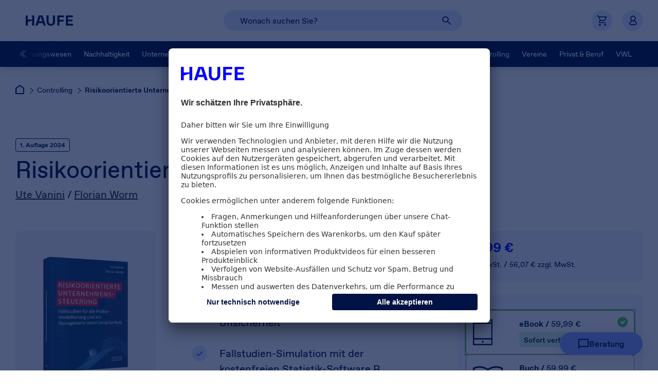

--- FILE ---
content_type: text/html;charset=UTF-8
request_url: https://shop.haufe.de/prod/risikoorientierte-unternehmenssteuerung
body_size: 94589
content:


<!doctype html>
<!--[if IE 8]>    <html class="no-js no-touch iconfont-not-yet-loaded lt-ie10 lt-ie9 ie8" lang="de"> <![endif]-->
<!--[if IE 9]>    <html class="no-js no-touch iconfont-not-yet-loaded lt-ie10 ie9" lang="de"> <![endif]-->
<!--[if IE 10]>   <html class="no-js no-touch iconfont-not-yet-loaded ie10" lang="de"> <![endif]--><!--[if !IE]><!--> <html class="no-js no-touch iconfont-not-yet-loaded" lang="de"> <!--<![endif]-->
<!-- BEGIN ProductDisplay.jsp -->
	
		<head><!-- prefetch --><!-- preconnect --><link rel="preconnect" href="//media.static.esales.haufe.io" >

<script type="text/javascript">
	window.trackingPageId = 'Shop/Risikoorientierte Unternehmenssteuerung/Produktdetailseite' || window.location.href;
	window.trackingUserIdHash = '';
	window.trackingChorId = '00543141';
	
	
		window.trackingGroupOnPds = 'Controlling/Strategisches & Operatives Controlling';
		
		
		var g_pid = '11481';
		var g_defaultItemOrderNumber = 'E11481APDF';
		

	dataLayer = window.dataLayer || [];

	dataLayer.push({
		'event': 'initialMeta',
		'general': {
			'environment': 'LIVE',
			'vsId': 'release-9.1.18-ES-25-11.563',
			'siteId': 'haufeshop.de',
			'businessUnit': 'CCP',
			'brand': 'Haufe'
		},
		'page': {
			'techData': ['Produktdetailseite', 'nein'],
			'purpose': 'Shop/Direct Sales',
			'pageId': 'Shop/Risikoorientierte Unternehmenssteuerung/Produktdetailseite' || window.location.href,
			'category': '',
		},
		'user': {
			'uId': ''
		},
		'basket': [
		
		]
	});
</script>
<!-- Google Tag Manager --> 
<script>(function(w,d,s,l,i){w[l]=w[l]||[];w[l].push({'gtm.start': new Date().getTime(),event:'gtm.js'});var f=d.getElementsByTagName(s)[0], j=d.createElement(s),dl=l!='dataLayer'?'&l='+l:'';j.async=true;j.src= 'https://wwi.shop.haufe.de/wwi.js?id='+i+dl;f.parentNode.insertBefore(j,f); })(window,document,'script','dataLayer','GTM-52SGSR');</script> 
<!-- End Google Tag Manager -->  <!-- BEGIN MetaElementsAndTitle.jspf -->                   <!-- BEGIN ContentRecommendation.jsp (pds_metatags)--><!-- END ContentRecommendation.jsp (pds_metatags)--> 
		<meta charset="utf-8">
		<meta content="ie=edge" http-equiv="x-ua-compatible">
		<meta name="viewport" content="width=device-width, initial-scale=1">
		<meta name="format-detection" content="telephone=no">
		<meta name="abstract" content="Fallstudien für die Risikomodellierung und ein Management unter Unsicherheit​">
		<meta name="description" content="Jetzt Risikoorientierte Unternehmenssteuerung: Buch & eBook von Ute Vanini / Florian Worm bestellen! ✓ Trusted Shops Garantie">
		<meta name="DC.Subject" content="Risikoorientierte Unternehmenssteuerung">
		<meta name="keywords" content="Unternehmensführung unter Unsicherheit,Risikomodellierung,Risikoanalyse und -bewertung,Risikomanagement mit R, Statistik-Software R​,Entscheidungsunterstützung,Ute Vanini,Florian Worm​">
		<meta name="author" content="shop.haufe.de">
		<meta name="revisit-after" content="15 days">
		<meta name="DC.Title" content="shop.haufe.de">
		<meta name="DC.Creator" content="shop.haufe.de">
		<meta name="DC.Publisher" content="shop.haufe.de">
		<meta name="robots" content="index,follow">
		<meta property="og:title" content="Risikoorientierte Unternehmenssteuerung">
		<meta property="og:description" content="In diesem Buch werden schrittweise Ansätze einer Entscheidungsunterstützung und Unternehmenssteuerung unter Unsicherheit anhand von zehn Fallstudien aufgezeigt. Mit Grundlagen zu R und R Studio sowie R-Codes zur Lösung der Fallstudien.">
		<meta property="og:url" content="https://shop.haufe.de/prod/risikoorientierte-unternehmenssteuerung">
		<meta property="og:image" content="//media.static.esales.haufe.io/ShopData/media/pro/289/11481-0001-289.png?w=289&amp;h=314&amp;id=aee8103bb61a03205c83239c646541f751a12359">
	<title>Risikoorientierte Unternehmenssteuerung | Haufe Shop</title>
	<!-- END MetaElementsAndTitle.jspf --><!-- preload --><link rel="preload" href="//haufe.static.esales.haufe.io/wcsstore/HaufeLHStorefrontAssetStore/V_release-9118-ES-25-11563_V/css/webfonts-min.css" as="style"    ><link rel="preload" href="//media.static.esales.haufe.io/SEOShopData/media/pro/648/11481-0001-648.avif/Haufe-risikoorientierte-unternehmenssteuerung.jpg?id=6c9bd02fbbc2e2eab9221047d99d8783bd008ea5" as="image" type="image/avif"   ><link rel="preload" href="//haufe.static.esales.haufe.io/wcsstore/HaufeLHStorefrontAssetStore/V_release-9118-ES-25-11563_V/fonts/ABCFavorit/ABCFavorit-Bold.woff2" as="font"   crossorigin="" ><link rel="preload" href="//haufe.static.esales.haufe.io/wcsstore/HaufeLHStorefrontAssetStore/V_release-9118-ES-25-11563_V/fonts/ABCFavorit/ABCFavorit-BoldItalic.woff2" as="font"   crossorigin="" ><link rel="preload" href="//haufe.static.esales.haufe.io/wcsstore/HaufeLHStorefrontAssetStore/V_release-9118-ES-25-11563_V/fonts/ABCFavorit/ABCFavorit-Light.woff2" as="font"   crossorigin="" ><link rel="preload" href="//haufe.static.esales.haufe.io/wcsstore/HaufeLHStorefrontAssetStore/V_release-9118-ES-25-11563_V/fonts/ABCFavorit/ABCFavorit-LightItalic.woff2" as="font"   crossorigin="" ><link rel="preload" href="//haufe.static.esales.haufe.io/wcsstore/HaufeLHStorefrontAssetStore/V_release-9118-ES-25-11563_V/fonts/ABCFavorit/ABCFavorit-Medium.woff2" as="font"   crossorigin="" ><link rel="preload" href="//haufe.static.esales.haufe.io/wcsstore/HaufeLHStorefrontAssetStore/V_release-9118-ES-25-11563_V/fonts/ABCFavorit/ABCFavorit-MediumItalic.woff2" as="font"   crossorigin="" ><link rel="preload" href="//haufe.static.esales.haufe.io/wcsstore/HaufeLHStorefrontAssetStore/V_release-9118-ES-25-11563_V/fonts/ABCFavorit/ABCFavorit-Regular.woff2" as="font"   crossorigin="" ><link rel="preload" href="//haufe.static.esales.haufe.io/wcsstore/HaufeLHStorefrontAssetStore/V_release-9118-ES-25-11563_V/fonts/ABCFavorit/ABCFavorit-RegularItalic.woff2" as="font"   crossorigin="" ><link rel="preload" href="//haufe.static.esales.haufe.io/wcsstore/HaufeLHStorefrontAssetStore/V_release-9118-ES-25-11563_V/fonts/ABCFavorit/ABCFavoritLining-Light.woff2" as="font"   crossorigin="" >
			
			<meta name="pageIdentifier" content=""/>
			<meta name="pageId" content="589309"/>
			<meta name="pageGroup" content="Product"/>	
			 
				<link rel="canonical" href="https://shop.haufe.de/prod/risikoorientierte-unternehmenssteuerung" />
			<!-- Include script files -->

<link rel="shortcut icon" type="image/x-icon" href="//haufe.static.esales.haufe.io/wcsstore/HaufeLHStorefrontAssetStore/V_release-9118-ES-25-11563_V/images/favicon.svg">


<style type="text/css">
	:root {
		--stripe-pattern-svg: url(//haufe.static.esales.haufe.io/wcsstore/HaufeLHStorefrontAssetStore/V_release-9118-ES-25-11563_V/images/stripe-pattern.svg);
		--stripe-pattern-png: url(//haufe.static.esales.haufe.io/wcsstore/HaufeLHStorefrontAssetStore/V_release-9118-ES-25-11563_V/images/stripe-pattern@2x.png);
	}
</style>

<link  />
<link  />
<link  />
<link  />
<link  />
<link  />
<link  />
<link  />
<link  />


		<style type="text/css">
			
					/* START critical-dijit-min.css */
					.dijitReset{margin:0;border:0;padding:0;font:inherit;color:inherit}.dijitContentPane{display:block;overflow:auto}.dijitTitlePane{display:block;overflow:hidden}.dijitTitlePaneTitle{cursor:pointer}.dijitTitlePaneTitle *{vertical-align:middle}.dijitDialog{position:absolute;z-index:999;overflow:hidden}.dijitDialogTitleBar{cursor:move}.dijitDialogCloseIcon{cursor:pointer}.dijitDialogUnderlayWrapper{position:absolute;left:0;top:0;z-index:998;display:none;background:transparent!important}.dijitDialogUnderlay{background:#eee;opacity:0.5}.dijitDialog .closeText{display:none;position:absolute}.dijitHidden{display:none!important}.dijitVisible{display:block!important;position:relative}.dijitContainer{overflow:hidden}.dijitLayoutContainer{position:relative;display:block;overflow:hidden}body .dijitAlignClient{position:absolute}.dijitTabContainer{z-index:0;overflow-y:visible}.dijitTabContainerNoLayout{width:100%}.dijitTabContainerTop-tabs{z-index:1;overflow:visible!important}.dijitTabController{z-index:1}.dijitTabContainerTop-container{z-index:0;overflow:hidden;border:1px solid black}.nowrapTabStrip{width:50000px;display:block;position:relative;text-align:left;z-index:1}.dijitTabListWrapper{overflow:hidden;z-index:1}.dijitTabContainerTop-tabs{border-bottom:1px solid black}.dijitTabContainerTop-container{border-top:0}.dijitTab{position:relative;cursor:pointer;white-space:nowrap;z-index:3}.dijitTab *{vertical-align:middle}.dijitTabChecked{cursor:default}.dijitTabContainerTop-tabs .dijitTab{top:1px;display:inline-block}.dijitTab .tabLabel{min-height:15px;display:inline-block}.dijitTabPane{border:none!important}
					/* END critical-dijit-min.css */
				
					/* START critical-base-min.css */
					/*! normalize.css v3.0.3 | MIT License | github.com/necolas/normalize.css */html{font-family:Arial,sans-serif;-ms-text-size-adjust:100%;-webkit-text-size-adjust:100%}body{margin:0}article,aside,details,figcaption,figure,footer,header,hgroup,main,menu,nav,section,summary{display:block}audio,canvas,progress,video{display:inline-block;vertical-align:baseline}audio:not([controls]){display:none;height:0}[hidden],template{display:none}a{background-color:transparent}a:active,a:hover{outline:0}abbr[title]{border-bottom:1px dotted}b,strong{font-weight:700}dfn{font-style:italic}.h1,h1{font-size:2em}.h1,.h2,h1,h2{margin:0.67em 0;line-height:1.5em}.h2,h2{font-size:1.5em}.h3,h3{font-size:1.17em}.h3,.h4,h3,h4{margin:0.67em 0;line-height:1.5em}.h4,h4{font-size:1em}.h5,h5{font-size:0.83em}.h5,.h6,h5,h6{margin:0.67em 0;line-height:1.5em}.h6,h6{font-size:0.67em}.h1,.h2,.h3,.h4,.h5,.h6{font-weight:700}mark{background:#ff0;color:#000}small{font-size:80%}sub,sup{font-size:75%;line-height:0;position:relative;vertical-align:baseline}sup{top:-0.5em}sub{bottom:-0.25em}img{border:0}svg:not(:root){overflow:hidden}figure{margin:1em 40px}hr{box-sizing:content-box;height:0}pre{overflow:auto}code,kbd,pre,samp{font-family:monospace,monospace;font-size:1em}button,input,optgroup,select,textarea{color:inherit;font:inherit;margin:0}button{overflow:visible}button,select{text-transform:none}button,html input[type=button],input[type=reset],input[type=submit]{-webkit-appearance:button;cursor:pointer}button[disabled],html input[disabled]{cursor:default}button::-moz-focus-inner,input::-moz-focus-inner{border:0;padding:0}input{line-height:normal}input[type=checkbox],input[type=radio]{box-sizing:border-box;padding:0}input[type=number]::-webkit-inner-spin-button,input[type=number]::-webkit-outer-spin-button{height:auto}input[type=search]{-webkit-appearance:textfield;box-sizing:content-box}input[type=search]::-webkit-search-cancel-button,input[type=search]::-webkit-search-decoration{-webkit-appearance:none}fieldset{border:none;margin:0;padding:0}legend{border:0;padding:0}textarea{overflow:auto}optgroup{font-weight:700}table{border-collapse:collapse;border-spacing:0}td,th{padding:0}@media only screen{.visible-desktop{display:none!important}}.visible-mobile,.visible-mobile-osc,.visible-tablet,.visible-tablet-l,.visible-tablet-p{display:none!important}.lt-ie9 .visible-desktop{display:block!important}.lt-ie9 span.visible-desktop{display:inline!important}@media only screen and (max-width:480px){.visible-mobile{display:block!important}span.visible-mobile{display:inline!important}td.visible-mobile,th.visible-mobile{display:table-cell!important}}@media only screen and (min-width:481px) and (max-width:1024px){.visible-tablet{display:block!important}span.visible-tablet{display:inline!important}td.visible-tablet,th.visible-tablet{display:table-cell!important}}@media only screen and (min-width:481px) and (max-width:768px){.visible-tablet-p{display:block!important}span.visible-tablet-p{display:inline!important}td.visible-tablet-p,th.visible-tablet-p{display:table-cell!important}}@media only screen and (min-width:769px) and (max-width:1024px){.visible-tablet-l{display:block!important}span.visible-tablet-l{display:inline!important}td.visible-tablet-l,th.visible-tablet-l{display:table-cell!important}}@media only screen and (min-width:768px) and (max-width:1024px){.visible-tablet-l2{display:block!important}span.visible-tablet-l2{display:inline!important}td.visible-tablet-l2,th.visible-tablet-l2{display:table-cell!important}}@media only screen and (min-width:1025px){.visible-desktop{display:block!important}span.visible-desktop{display:inline!important}td.visible-desktop,th.visible-desktop{display:table-cell!important}}@media print{.visible-desktop{display:block!important}}@media only screen and (max-width:767px){.visible-mobile-osc{display:block!important}span.visible-mobile-osc{display:inline!important}td.visible-mobile-osc,th.visible-mobile-osc{display:table-cell!important}}@media only screen and (max-width:480px){.hidden-mobile{display:none!important}}@media only screen and (min-width:481px) and (max-width:1024px){.hidden-tablet{display:none!important}}@media only screen and (min-width:481px) and (max-width:768px){.hidden-tablet-p{display:none!important}}@media only screen and (min-width:769px) and (max-width:1024px){.hidden-tablet-l{display:none!important}}@media only screen and (min-width:768px) and (max-width:1024px){.hidden-tablet-l2{display:none!important}}@media only screen and (min-width:1025px){.hidden-desktop{display:none!important}}@media print{.hidden-desktop{display:none!important}}@media only screen and (max-width:767px){.hidden-mobile-osc{display:none!important}}html.no-touch .visible-touch,html.touch .visible-no-touch{display:none!important}.rowContainer{padding:25px 0}.rowContainer>.row{padding:5px 0}.rowContainer>.row.margin-true{padding:0 5px}.row.margin-true>div>div{margin:10px 5px}.row.margin-true>div>div:first-of-type{margin-top:5px}.row.margin-true>div>div:last-of-type{margin-bottom:5px}.row.margin-true>div>.row{margin:0!important}.row:after{content:"";display:block;clear:both}.row>aside,.row>div{float:left}.row>.right_row_container{float:right}.col1{width:8.333333%}.col2{width:16.666666%}.col3{width:25%}.col4{width:33.333333%}.col5{width:41.666666%}.col6{width:50%}.col7{width:58.333333%}.col8{width:66.666666%}.col9{width:75%}.col10{width:83.333333%}.col11{width:91.666666%}.col12{width:100%}@media screen and (max-width:480px){.acol1{width:8.333333%}.acol2{width:16.666666%}.acol3{width:25%}.acol4{width:33.333333%}.acol5{width:41.666666%}.acol6{width:50%}.acol7{width:58.333333%}.acol8{width:66.666666%}.acol9{width:75%}.acol10{width:83.333333%}.acol11{width:91.666666%}.acol12{width:100%}.rowContainer>.row.margin-true{padding-left:0;padding-right:0}.row.margin-true>div>div{margin-left:0;margin-right:0}}@media screen and (min-width:1025px){.ccol1{width:8.333333%}.ccol2{width:16.666666%}.ccol3{width:25%}.ccol4{width:33.333333%}.ccol5{width:41.666666%}.ccol6{width:50%}.ccol7{width:58.333333%}.ccol8{width:66.666666%}.ccol9{width:75%}.ccol10{width:83.333333%}.ccol11{width:91.666666%}.ccol12{width:100%}.rowContainer{padding:40px 0 10px}.rowContainer>.row{padding:10px 0}.rowContainer>.row.margin-true{padding:0 10px}.row.margin-true>div>div{margin:20px 10px}.row.margin-true>div>div:first-of-type{margin-top:10px}.row.margin-true>div>div:last-of-type{margin-bottom:10px}}.grid{margin:0;padding:0;list-style:none}.grid>li{display:inline-block;vertical-align:top}.col-1{width:calc(100% / 12 * 1 - (var(--grid-gap-h) * (12 - 1) / 12))}.col-2{width:calc(100% / 12 * 2 - (var(--grid-gap-h) * (12 - 2) / 12))}.col-3{width:calc(100% / 12 * 3 - (var(--grid-gap-h) * (12 - 3) / 12))}.col-4{width:calc(100% / 12 * 4 - (var(--grid-gap-h) * (12 - 4) / 12))}.col-5{width:calc(100% / 12 * 5 - (var(--grid-gap-h) * (12 - 5) / 12))}.col-6{width:calc(100% / 12 * 6 - (var(--grid-gap-h) * (12 - 6) / 12))}.col-7{width:calc(100% / 12 * 7 - (var(--grid-gap-h) * (12 - 7) / 12))}.col-8{width:calc(100% / 12 * 8 - (var(--grid-gap-h) * (12 - 8) / 12))}.col-9{width:calc(100% / 12 * 9 - (var(--grid-gap-h) * (12 - 9) / 12))}.col-10{width:calc(100% / 12 * 10 - (var(--grid-gap-h) * (12 - 10) / 12))}.col-11{width:calc(100% / 12 * 11 - (var(--grid-gap-h) * (12 - 11) / 12))}.col-12{width:calc(100% / 12 * 12 - (var(--grid-gap-h) * (12 - 12) / 12))}:root{--grid-gap-h:24px;--col-1:calc(100% / 12 * 1 - (var(--grid-gap-h) * (12 - 1) / 12));--col-2:calc(100% / 12 * 2 - (var(--grid-gap-h) * (12 - 2) / 12));--col-3:calc(100% / 12 * 3 - (var(--grid-gap-h) * (12 - 3) / 12));--col-4:calc(100% / 12 * 4 - (var(--grid-gap-h) * (12 - 4) / 12));--col-5:calc(100% / 12 * 5 - (var(--grid-gap-h) * (12 - 5) / 12));--col-6:calc(100% / 12 * 6 - (var(--grid-gap-h) * (12 - 6) / 12));--col-7:calc(100% / 12 * 7 - (var(--grid-gap-h) * (12 - 7) / 12));--col-8:calc(100% / 12 * 8 - (var(--grid-gap-h) * (12 - 8) / 12));--col-9:calc(100% / 12 * 9 - (var(--grid-gap-h) * (12 - 9) / 12));--col-10:calc(100% / 12 * 10 - (var(--grid-gap-h) * (12 - 10) / 12));--col-11:calc(100% / 12 * 11 - (var(--grid-gap-h) * (12 - 11) / 12));--col-12:calc(100% / 12 * 12 - (var(--grid-gap-h) * (12 - 12) / 12));--pageWidth:1440px;--pageMargin:30px;--pageMarginMobile:20px;--Transparent:#ffffff00;--Black:#000;--White:#FFF;--Haufe-Electric-Blue:#0500FF;--Haufe-Navy-Blue:#001344;--Haufe-Mid-Blue:#8A9EFF;--Haufe-Mid-Blue-hover:#9BAFFF;--Haufe-Light-Blue:#DBE5FF;--UI-lighter-Blue:#F2F6FF;--Haufe-Blue-Grey:#6E727D;--Haufe-Pink:#FE73B2;--Haufe-Pink-2:#FF8EC1;--Haufe-Pink-3:#DF165C;--Pink-outline:#ed1e79;--rating-star-color:#FFD200;--grey-bg:#F4F4F5;--grey-border:#D7D8DB;--grey-border:#C7C8CC;--orange:#FF7B0F;--orange-2:#FFDBBD;--orange-3:#FFF4C7;--orange-4:#884c02;--green:#20BF55;--green-fc:#18863D;--green-bg:#D5F6DF;--red-border:#D62828;--red-fc:#70191A;--red-fc-2:#991F1F;--red-bg:#FFDBDB;--blue-1:#C2D1FF;--spacing-l:120px;--spacing-m:56px;--spacing-s:24px;--border-radius:12px;--font-weight-light:300;--font-weight-regular:400;--font-weight-medium:500;--font-weight-bold:700;--font-size-h1:60px;--font-line-height-h1:66px;--font-size-h2:46px;--font-line-height-h2:50px;--font-size-h3:32px;--font-line-height-h3:36px;--font-size-p:20px;--font-line-height-p:30px;--font-size-button:16px;--font-line-height-button:24px;--font-size-footerlink:16px;--font-line-height-footerlink:16px;--font-size-button-textlink:17px;--font-line-height-button-textlink:normal;--font-size-p-link:20px;--font-line-height-p-link:30px;--font-size-medium:26px;--font-line-height-medium:34px;--font-size-small:14px;--font-line-height-small:21px}@media (max-width:1279.9px) and (min-width:768px){:root{--font-size-h1:48px;--font-line-height-h1:52px}}@media (max-width:767.9px){:root{--font-size-h1:32px;--font-line-height-h1:35px}}@media (max-width:1279.9px) and (min-width:768px){:root{--font-size-h2:36px;--font-line-height-h2:40px}}@media (max-width:767.9px){:root{--font-size-h2:26px;--font-line-height-h2:28px}}@media (max-width:1279.9px) and (min-width:768px){:root{--font-size-h3:26px;--font-line-height-h3:28px}}@media (max-width:767.9px){:root{--font-size-h3:20px;--font-line-height-h3:22px}}@media (max-width:1279.9px) and (min-width:768px){:root{--font-size-p:16px;--font-line-height-p:24px}}@media (max-width:767.9px){:root{--font-size-p:16px;--font-line-height-p:24px}}@media (max-width:1279.9px) and (min-width:768px){:root{--font-size-button:16px;--font-line-height-button:24px}}@media (max-width:767.9px){:root{--font-size-button:14px;--font-line-height-button:21px}}@media (max-width:1279.9px) and (min-width:768px){:root{--font-size-footerlink:16px;--font-line-height-footerlink:16px}}@media (max-width:767.9px){:root{--font-size-footerlink:14px;--font-line-height-footerlink:14px}}@media (max-width:1279.9px) and (min-width:768px){:root{--font-size-medium:22px;--font-line-height-medium:28px}}@media (max-width:767.9px){:root{--font-size-medium:20px;--font-line-height-medium:26px}}@media (max-width:1279.9px) and (min-width:768px){:root{--font-size-small:12px;--font-line-height-small:18px}}@media (max-width:767.9px){:root{--font-size-small:12px;--font-line-height-small:18px}}.bg-white{background-color:var(--White)}.bg-electric-blue{background-color:var(--Haufe-Electric-Blue)}.bg-navy-blue{background-color:var(--Haufe-Navy-Blue)}.bg-mid-blue{background-color:var(--Haufe-Mid-Blue)}.bg-light-blue{background-color:var(--Haufe-Light-Blue)}.bg-lighter-blue{background-color:var(--UI-lighter-Blue)}.bg-pink{background-color:var(--Haufe-Pink)}.bg-grey-rounded{background-color:var(--grey-bg);border-radius:var(--border-radius)}.fc-white{color:var(--White)}.fc-white-i{color:var(--White)!important}.fc-electric-blue{color:var(--Haufe-Electric-Blue)}.fc-navy-blue{color:var(--Haufe-Navy-Blue)}.fc-mid-blue{color:var(--Haufe-Mid-Blue)}.fc-light-blue{color:var(--Haufe-Light-Blue)}.fc-lighter-blue{color:var(--UI-lighter-Blue)}.fc-pink{color:var(--Haufe-Pink)}.fw-light{font-weight:var(--font-weight-light)}.fw-regular{font-weight:var(--font-weight-regular)}.fw-regular-i{font-weight:var(--font-weight-regular)!important}.fw-medium{font-weight:var(--font-weight-medium)}.fw-bold{font-weight:var(--font-weight-bold)}.fs-h1{font-size:var(--font-size-h1);line-height:var(--font-line-height-h1)}.fs-h2{font-size:var(--font-size-h2);line-height:var(--font-line-height-h2)}.fs-h3{font-size:var(--font-size-h3);line-height:var(--font-line-height-h3)}.fs-p{font-size:var(--font-size-p);line-height:var(--font-line-height-p)}.fs-p-link{font-size:var(--font-size-p-link);line-height:var(--font-line-height-p-link)}.fs-medium{font-size:var(--font-size-medium);line-height:var(--font-line-height-medium)}.fs-small{font-size:var(--font-size-small);line-height:var(--font-line-height-small)}.fs-button{font-size:var(--font-size-button);line-height:var(--font-line-height-button)}.fs-button-i{font-size:var(--font-size-button)!important;line-height:var(--font-line-height-button)!important}.fs-footerlink{font-size:var(--font-size-footerlink);line-height:var(--font-line-height-footerlink)}.fs-button-textlink{font-size:var(--font-size-button-textlink);line-height:var(--font-line-height-button-textlink)}.button-normal{display:flex;justify-content:center;align-items:center;font-size:var(--font-size-button);line-height:var(--font-line-height-button);font-weight:var(--font-weight-medium);height:48px;padding:0 36px;box-sizing:border-box;color:var(--font-color);cursor:pointer;border:1px solid var(--border-color);background-color:var(--background-color);border-radius:60px;text-decoration:none}.box-radius{padding:40px;border-radius:var(--border-radius)}.font{color:#001344}.black{color:#000000}.blue{color:#075bfa}.blue1{color:#003f71}.blue2{color:#075bfa}.blue3{color:#1a68fa}.blue4{color:#00b2c5}.blue5{color:#00abf7}.blue6{color:#0058ff}.blue7{color:#cedffe}.blue8{color:#ecf1fc}.grey{color:#8f9299}.grey1{color:#262e33}.grey2{color:#232a36}.grey3{color:#8f9299}.grey4{color:#a6a9ae}.grey5{color:#d2d4d6}.grey6{color:#f7f7f8}.grey7{color:#979797}.grey8{color:#e7e7e8}.green,.green1{color:#4cc947}.green2{color:#318551}.orange{color:#eb6005}.orange1{color:#ef8037}.pink{color:#ed1e79}.red{color:#e81546}.yellow,.yellow1{color:#f4a730}.yellow2{color:#f4cd30}.white{color:#ffffff}.fSize6{font-size:6px!important;line-height:10px}.fSize7{font-size:7px!important;line-height:11px}.fSize8{font-size:8px!important;line-height:12px}.fSize9{font-size:9px!important;line-height:13px}.fSize10{font-size:10px!important;line-height:14px}.fSize11{font-size:11px!important;line-height:15px}.fSize12{font-size:12px!important;line-height:16px}.fSize13{font-size:13px!important;line-height:17px}.fSize14{font-size:14px!important;line-height:18px}.fSize15{font-size:15px!important;line-height:19px}.fSize16{font-size:16px!important;line-height:20px}.fSize18{font-size:18px!important;line-height:22px}.fSize20{font-size:20px!important;line-height:24px}.fSize22{font-size:22px!important;line-height:26px}.fSize24{font-size:24px!important;line-height:28px}.fSize28{font-size:28px!important;line-height:32px}.fSize30{font-size:30px!important;line-height:34px}.fSize36{font-size:36px!important;line-height:40px}.fSize40{font-size:40px!important;line-height:44px}.fSize48{font-size:48px!important;line-height:52px}.fSize68{font-size:68px!important;line-height:72px}:not(input):focus-visible{outline:2px solid var(--Pink-outline)!important;outline-offset:-2px!important}input:focus-visible{outline:1px solid var(--Haufe-Electric-Blue)!important}html.appleios body *{cursor:pointer}html.appleios input[type=email],html.appleios input[type=password],html.appleios input[type=search],html.appleios input[type=tel],html.appleios input[type=text]{border-radius:0!important;-webkit-appearance:none!important}html.iconfont-not-yet-loaded .icon,html.iconfont-not-yet-loaded .icon:after,html.iconfont-not-yet-loaded .icon:before{color:transparent!important}.clearfix{*zoom:1}.clearfix:after,.clearfix:before{content:" ";display:table}.clearfix:after{clear:both}q{quotes:"\201e" "\201c" "\201a" "\2018"}.hidden{display:none!important}.dispNone{display:none}.clear{clear:both}#skiplinks{position:absolute;left:-10000px;top:auto;width:1px;height:1px;overflow:hidden;z-index:1000000;background:#ffffff;padding:15px}#skiplinks .skip{padding:3px}#skiplinks:focus-within{position:fixed;width:auto;height:auto;left:0;top:0}.sr-only{position:absolute;width:1px;height:1px;padding:0;margin:-1px;overflow:hidden;clip:rect(0,0,0,0);border:0}body{overflow-x:hidden;font-family:ABCFavorit,Arial,sans-serif;font-style:normal;letter-spacing:normal;font-weight:var(--font-weight-regular);background-color:var(--White);font-size:14px;line-height:1.5em;position:relative}body,body a{color:var(--Haufe-Navy-Blue)}body a{text-decoration:underline}body a,body span{outline:0}.h1,h1{font-size:var(--font-size-h2);line-height:var(--font-line-height-h2)}.h1,.h2,h1,h2{font-weight:var(--font-weight-regular)}.h2,h2{font-size:var(--font-size-h3);line-height:var(--font-line-height-h3)}.headline1{font-size:var(--font-size-h2);line-height:var(--font-line-height-h2)}.headline1,.headline2{font-weight:var(--font-weight-regular)}.headline2{font-size:var(--font-size-h3);line-height:var(--font-line-height-h3)}.fw-extra-light{font-weight:var(--font-weight-light)}.fw-normal{font-weight:var(--font-weight-regular)}#page{position:relative;overflow-x:hidden}.floatRight{float:right}.floatLeft{float:left}.clearline{clear:both;height:0;line-height:0;font-size:0}.text-center{text-align:center}.hidden-svg{width:0;height:0;position:absolute;overflow:hidden}.shop_environment_info{position:fixed;top:0px;left:0px;z-index:999999;width:auto;border:1px solid orange;filter:drop-shadow(2px 2px 2px #999999);background:gold;padding:18px;text-align:center;font-size:14px;line-height:1.2}.shop_environment_info .data{cursor:grab}.shop_environment_info .data.moving{cursor:grabbing}.shop_environment_info .close,.shop_environment_info .copy,.shop_environment_info .more{position:absolute;cursor:pointer;width:18px;height:18px;line-height:18px;background:rgba(0,0,0,0.2)}.shop_environment_info .close:hover,.shop_environment_info .copy:hover,.shop_environment_info .more:hover{font-weight:700;background:rgba(0,0,0,0.4)}.shop_environment_info .more{font-size:16px;bottom:0;left:calc(50% - 9px)}.shop_environment_info .close{font-size:16px;top:0;right:0}.shop_environment_info .copy{bottom:0;right:0}.hlBtnWhite{font-size:var(--font-size-button)!important;line-height:var(--font-line-height-button)!important;font-weight:var(--font-weight-medium);position:relative;text-align:center;text-transform:none;display:inline-flex;justify-content:center;align-items:center;padding:12px 36px;cursor:pointer;border-radius:60px;background:var(--White);border:unset;color:var(--Haufe-Navy-Blue);text-decoration:none}.hlBtnWhite.l{border-radius:60px;padding:12px 36px}.hlBtnWhite.m{border-radius:60px;padding:8px 24px}.hlBtnWhite.s{border-radius:100px;padding:8px 16px}.hlBtnWhite.disabled{cursor:default}.hlBtnTransparent-navy{font-size:var(--font-size-button)!important;line-height:var(--font-line-height-button)!important;font-weight:var(--font-weight-medium);position:relative;text-align:center;text-transform:none;display:inline-flex;justify-content:center;align-items:center;padding:12px 36px;cursor:pointer;border-radius:60px;background:var(--Transparent);border:1px solid var(--Haufe-Navy-Blue);color:var(--Haufe-Navy-Blue);text-decoration:none}.hlBtnTransparent-navy.l{border-radius:60px;padding:12px 36px}.hlBtnTransparent-navy.m{border-radius:60px;padding:8px 24px}.hlBtnTransparent-navy.s{border-radius:100px;padding:8px 16px}.hlBtnTransparent-navy.disabled{cursor:default}.hlBtnTransparent-white{font-size:var(--font-size-button)!important;line-height:var(--font-line-height-button)!important;font-weight:var(--font-weight-medium);position:relative;text-align:center;text-transform:none;display:inline-flex;justify-content:center;align-items:center;padding:12px 36px;cursor:pointer;border-radius:60px;background:var(--Transparent);border:1px solid var(--White);color:var(--White);text-decoration:none}.hlBtnTransparent-white.l{border-radius:60px;padding:12px 36px}.hlBtnTransparent-white.m{border-radius:60px;padding:8px 24px}.hlBtnTransparent-white.s{border-radius:100px;padding:8px 16px}.hlBtnTransparent-white.disabled{cursor:default}.hlBtnBlue{font-size:var(--font-size-button)!important;line-height:var(--font-line-height-button)!important;font-weight:var(--font-weight-medium);position:relative;text-align:center;text-transform:none;display:inline-flex;justify-content:center;align-items:center;padding:12px 36px;cursor:pointer;border-radius:60px;color:var(--White);background:var(--Haufe-Electric-Blue);border:unset;text-decoration:none}.hlBtnBlue.l{border-radius:60px;padding:12px 36px}.hlBtnBlue.m{border-radius:60px;padding:8px 24px}.hlBtnBlue.s{border-radius:100px;padding:8px 16px}.hlBtnBlue.disabled{cursor:default}.hlBtnPink{font-size:var(--font-size-button)!important;line-height:var(--font-line-height-button)!important;font-weight:var(--font-weight-medium);position:relative;text-align:center;text-transform:none;display:inline-flex;justify-content:center;align-items:center;padding:12px 36px;cursor:pointer;border-radius:60px;color:var(--Haufe-Navy-Blue);background:var(--Haufe-Pink);border:unset;text-decoration:none}.hlBtnPink.l{border-radius:60px;padding:12px 36px}.hlBtnPink.m{border-radius:60px;padding:8px 24px}.hlBtnPink.s{border-radius:100px;padding:8px 16px}.hlBtnPink.disabled{cursor:default}.hlBtnNavy{font-size:var(--font-size-button)!important;line-height:var(--font-line-height-button)!important;font-weight:var(--font-weight-medium);position:relative;text-align:center;text-transform:none;display:inline-flex;justify-content:center;align-items:center;padding:12px 36px;cursor:pointer;border-radius:60px;color:var(--White);background:var(--Haufe-Navy-Blue);border:unset;text-decoration:none}.hlBtnNavy.l{border-radius:60px;padding:12px 36px}.hlBtnNavy.m{border-radius:60px;padding:8px 24px}.hlBtnNavy.s{border-radius:100px;padding:8px 16px}.hlBtnNavy.disabled{cursor:default}.hlBtnMidBlue{font-size:var(--font-size-button)!important;line-height:var(--font-line-height-button)!important;font-weight:var(--font-weight-medium);position:relative;text-align:center;text-transform:none;display:inline-flex;justify-content:center;align-items:center;padding:12px 36px;cursor:pointer;border-radius:60px;color:var(--Haufe-Navy-Blue);background:var(--Haufe-Mid-Blue);border:unset;text-decoration:none}.hlBtnMidBlue.l{border-radius:60px;padding:12px 36px}.hlBtnMidBlue.m{border-radius:60px;padding:8px 24px}.hlBtnMidBlue.s{border-radius:100px;padding:8px 16px}.hlBtnMidBlue.disabled{cursor:default}.hlTextLink{position:relative;font-weight:var(--font-weight-bold);font-size:var(--font-size-button-textlink);line-height:var(--font-line-height-button-textlink);color:var(--Haufe-Navy-Blue);text-decoration:none;padding-left:16px}.hlTextLink:before{content:"";position:absolute;top:4px;left:0;width:8px;height:15px;background-image:url([data-uri]);background-repeat:no-repeat}.hlTextLink-right{position:relative;font-weight:var(--font-weight-bold);font-size:var(--font-size-button-textlink);line-height:var(--font-line-height-button-textlink);color:var(--Haufe-Navy-Blue);text-decoration:none;padding-right:16px}.hlTextLink-right:after{content:"";position:absolute;top:4px;right:0;width:8px;height:15px;background-image:url([data-uri]);background-repeat:no-repeat}.bg-navy-blue .hlTextLink-right{position:relative;font-weight:var(--font-weight-bold);font-size:var(--font-size-button-textlink);line-height:var(--font-line-height-button-textlink);color:var(--Haufe-Navy-Blue);text-decoration:none;padding-right:16px;color:var(--White)}.bg-navy-blue .hlTextLink-right:after{content:"";position:absolute;top:4px;right:0;width:8px;height:15px;background-image:url([data-uri]);background-image:url([data-uri]);background-repeat:no-repeat}.button{display:inline-block;text-align:center;text-decoration:none;border:1px solid var(--grey-border);border-radius:60px;padding:12px 36px;color:var(--Haufe-Navy-Blue);font-size:var(--font-size-small);line-height:var(--font-line-height-small);font-weight:var(--font-weight-bold);font-size:var(--font-size-button)!important;line-height:var(--font-line-height-button)!important}.button.l{border-radius:60px;padding:12px 36px}.button.m{border-radius:60px;padding:8 24px}.button.s{border-radius:100px;padding:8px 16px}.button.active{background-color:var(--Haufe-Navy-Blue);color:var(--White)}.haufe_icon_check:before{content:"";position:absolute;top:14px;left:0;background-image:url("data:image/svg+xml;charset=utf-8,%3Csvg width='23' height='23' viewBox='0 0 23 23' fill='none' xmlns='http://www.w3.org/2000/svg'%3E%3Ccircle cx='11.5' cy='11.5' r='11' stroke='%230500FF'/%3E%3Cpath d='M7.7 12.114l.141-.145 2.167 2.216.358.365.357-.365 5.06-5.174.143.146-5.56 5.684-2.667-2.726z' fill='%23FAFAFA' stroke='%230500FF'/%3E%3C/svg%3E");background-size:contain;background-repeat:no-repeat;display:inline-block;width:22px;height:22px}ul.list_style_check_2{list-style:none;padding:0;margin:0}ul.list_style_check_2>li{position:relative;padding-left:46px}ul.list_style_check_2>li:before{content:"";position:absolute;top:0;left:0;display:inline-block;width:30px;height:30px;margin-right:24px;background-image:url("data:image/svg+xml;charset=utf-8,%3Csvg xmlns='http://www.w3.org/2000/svg' width='30' height='30' viewBox='0 0 30 30' fill='none'%3E%3Ccircle cx='15' cy='15' r='15' fill='%23DBE5FF'/%3E%3Cpath d='M9.83 15.802l.397-.407 2.936 3 .357.366.357-.365 6.71-6.86.398.408-7.465 7.631-3.69-3.773z' fill='%23FAFAFA' stroke='%230500FF'/%3E%3C/svg%3E");background-repeat:no-repeat;background-position:50%;background-size:contain}ul.list_style_check_2 li+li{margin-top:16px}.btnBlue,.btnBlueBorder,.btnGrey,.btnGrey1,.btnGrey2,.btnInactive,.btnKeywordSearch,.btnOrange,.btnWhite,.btnWhiteBorder{display:inline-block;position:relative;font-size:18px;padding:15px 40px;box-sizing:border-box;text-align:center;cursor:pointer;border:none;line-height:normal;font-weight:400;box-shadow:0 16px 24px 0 rgba(0,0,0,0.15);transition:box-shadow 350ms ease,background-color 350ms ease}.btnBlue.btnThin,.btnBlueBorder.btnThin,.btnGrey1.btnThin,.btnGrey2.btnThin,.btnGrey.btnThin,.btnInactive.btnThin,.btnKeywordSearch.btnThin,.btnOrange.btnThin,.btnWhite.btnThin,.btnWhiteBorder.btnThin{font-size:12px;padding:10px 17px 8px}.btnBlueBorder{border:1px solid var(--Haufe-Navy-Blue);color:var(--Haufe-Navy-Blue);border-radius:21px!important;background-color:unset;text-transform:unset;text-decoration:none;font-size:var(--font-size-button)!important;line-height:var(--font-line-height-button)!important;font-weight:var(--font-weight-medium)}.btnKeywordSearch{border:1px solid #8f9299;border-radius:3px;padding:4px 6px!important;margin:4px;box-shadow:none;background-color:#ffffff;font-size:14px;line-height:1.5em}.btnBlue{background:#075bfa;color:var(--White)}.btnOrange{background:#eb6005;color:#ffffff}.btnGrey{background:#8f9299;color:#ffffff}.btnGrey1{background:#d2d4d6;color:#8f9299}.btnGrey2{background:#8f9299;color:#001344}.btnWhite{color:#075bfa}.btnWhite,.btnWhiteBorder{box-shadow:none;text-transform:uppercase;font-weight:700;font-size:14px}.btnWhiteBorder{border:2px solid #ffffff;color:#ffffff;background-color:transparent;line-height:1.5em}.btnBlue.disabled{background-color:#cedffe;pointer-events:none;cursor:default}.btnBlue.disabled:hover{box-shadow:0 16px 24px 0 rgba(0,0,0,0.15)}.btnGrey2.disabled,.btnGrey.disabled,.btnInactive,.btnOrange.disabled{background:#262e33;background-blend-mode:lighten;color:#8f9299;pointer-events:none;cursor:default}.btnBlue:not(:hover){color:var(--White);background:#075bfa}.btnBlueBorder:not(:hover){background:var(--White);color:var(--Haufe-Navy-Blue)}.white-box{background-color:var(--White);box-sizing:border-box}.widgetContainer{margin-bottom:120px}@media only screen and (max-width:1024px){.widgetContainer{margin-bottom:60px}}@media only screen and (max-width:480px){.widgetContainer{margin-bottom:40px}}.lighthouse-box{box-sizing:border-box;background:var(--White)}.box-round-border{border:1px solid var(--grey-border);border-radius:12px}.lighthouse-fadeout{position:relative;display:block}.lighthouse-fadeout.dispNone{display:none}.lighthouse-fadeout:before{content:"";display:block;position:absolute;bottom:100%;height:100px;width:100%;background:linear-gradient(0deg,#ffffff 0%,rgba(255,255,255,0));pointer-events:none}.lighthouse-divider-before{font-size:var(--font-size-h3);line-height:var(--font-line-height-h3)}.lighthouse-divider-after:after{display:block;content:""}.lighthouse-gradient-light-to-dark{background-image:linear-gradient(90deg,#00b2c5,#003f71)}.lighthouse-gradient-dark-to-light{background-image:linear-gradient(90deg,#003f71,#00b2c5)}.lighthouse-gradient-bottom-dark-to-top-light{background-image:linear-gradient(46.8deg,#413168,#003f71 37.8%,#00bfbf)}.lighthouse-gradient-footer{background-image:linear-gradient(125deg,#00e3fc,#0075e1 60%,#0066de 80%,#0362d1)}.animation-loading{display:inline-block;position:relative}.animation-loading div{animation:animation-loading 1.2s linear infinite}.animation-loading div:after{content:" ";display:block;position:absolute;top:3px;left:29px;width:5px;height:14px;border-radius:20%;background:#fff}.animation-loading div:first-child{transform:rotate(0deg);animation-delay:-1.1s}.animation-loading div:nth-child(2){transform:rotate(30deg);animation-delay:-1s}.animation-loading div:nth-child(3){transform:rotate(60deg);animation-delay:-0.9s}.animation-loading div:nth-child(4){transform:rotate(90deg);animation-delay:-0.8s}.animation-loading div:nth-child(5){transform:rotate(120deg);animation-delay:-0.7s}.animation-loading div:nth-child(6){transform:rotate(150deg);animation-delay:-0.6s}.animation-loading div:nth-child(7){transform:rotate(180deg);animation-delay:-0.5s}.animation-loading div:nth-child(8){transform:rotate(210deg);animation-delay:-0.4s}.animation-loading div:nth-child(9){transform:rotate(240deg);animation-delay:-0.3s}.animation-loading div:nth-child(10){transform:rotate(270deg);animation-delay:-0.2s}.animation-loading div:nth-child(11){transform:rotate(300deg);animation-delay:-0.1s}.animation-loading div:nth-child(12){transform:rotate(330deg);animation-delay:0s}.btnBlue .animation-loading{width:44px;height:44px;position:absolute;top:5px;right:0}.btnBlue .animation-loading div{transform-origin:22px 22px}.btnBlue .animation-loading div:after{top:10px;left:21px;width:2px;height:6px}.hlBtnBlue:has(.animation-loading){display:inline-flex;column-gap:10px}.hlBtnBlue:has(.animation-loading) .animation-loading{width:24px;height:24px}.hlBtnBlue:has(.animation-loading) .animation-loading div{transform-origin:22px 22px;position:relative;top:-10px;left:-10px}.hlBtnBlue:has(.animation-loading) .animation-loading div:after{top:10px;left:21px;width:2px;height:6px}.hlBtnPink .animation-loading{position:absolute;right:32px;width:24px;height:24px}.hlBtnPink .animation-loading div{transform-origin:22px 22px;position:relative;top:-10px;left:-10px}.hlBtnPink .animation-loading div:after{top:10px;left:21px;width:2px;height:6px}@keyframes animation-loading{0%{opacity:1}to{opacity:0}}select{-webkit-appearance:none;-moz-appearance:none;appearance:none;outline:none;cursor:pointer;text-overflow:"";background:url("data:image/svg+xml;charset=utf8,%3Csvg%20xmlns%3D'http%3A//www.w3.org/2000/svg'%20version%3D'1.1'%20height%3D'1024'%20width%3D'1024'%20viewBox%3D'0%200%201024%201024'%3E%3Cpath%20fill%3D'%23001344'%20d%3D'M484.4%20763c11%2012%2025%2018%2038.8%2018s27.6-6%2038.8-18l445.6-482.2c22.2-24%2022.2-60%200-83.8-22.2-24-55.4-24-77.4%200l-407.2%20440.2-429-464.2c-22.2-24-55.4-24-77.4%200-22.2%2021-22.2%2060%200%2083.8l467.8%20506.2z'/%3E%3C/svg%3E") no-repeat var(--White);background-size:18px 19px;background-position:calc(100% - 15px) 50%;line-height:18px;border:1px solid var(--grey-border)!important;border-radius:8px;padding:9px 45px 9px 25px;color:var(--Haufe-Navy-Blue);font-weight:var(--font-weight-regular);font-size:var(--font-size-p);line-height:var(--font-line-height-p)}select::-ms-expand{display:none}select.disabled{color:#8f9299}html:not(.androidbrowser) select.disabled{border-color:#979797!important}input,textarea{color:var(--Haufe-Navy-Blue);font-weight:var(--font-weight-regular);font-size:var(--font-size-p);line-height:var(--font-line-height-p);border-radius:8px}input.disabled,textarea.disabled{color:var(--grey-border)}html:not(.androidbrowser) input.disabled,html:not(.androidbrowser) textarea.disabled{border-color:#979797!important}input[disabled],textarea[disabled]{opacity:1}input{padding:9px 25px;border:1px solid var(--grey-border);display:inline-block;background:var(--White)}input[type=submit]{border:none}input.hasClear{padding-right:49px}input.hasClear+div{position:absolute;right:10px;top:7px;height:19px;width:19px;color:#a6a9ae;text-align:center;cursor:pointer;line-height:19px}input.hasClear+div::-ms-clear{display:none}html:not(.androidbrowser) select{border:1px solid #979797}textarea{padding:15px 20px}html:not(.androidbrowser) textarea{border:1px solid #979797}.lighthouse-radio input[type=radio]{position:fixed;top:-1000px;left:-1000px}.lighthouse-radio input[type=radio]:focus-visible+label{outline:2px solid #ed1e79!important;outline-offset:-2px!important}.lighthouse-radio input[type=radio]+label{position:relative;padding-left:25px;display:inline-block;cursor:pointer}.lighthouse-radio input[type=radio].disabled+label{color:#8f9299}.lighthouse-checkbox input[type=checkbox]{position:fixed;top:-1000px;left:-1000px}.lighthouse-checkbox input[type=checkbox]:focus-visible+label{outline:2px solid #ed1e79!important;outline-offset:-2px!important}.lighthouse-checkbox input[type=checkbox]+label{position:relative;padding-left:25px;display:inline-block;cursor:pointer}.lighthouse-checkbox input[type=checkbox].disabled+label{color:#8f9299}hr{display:block;height:1px;border:0;border-top:1px solid #ccc;margin:1em 0;padding:0}img[src$="/empty.png"],img[src=""],img[srcset$="/empty.png 1w"]{width:1px!important}img.aspect-ratio,video.aspect-ratio{height:auto;width:100%;margin:0 auto}img.aspect-ratio-height,video.aspect-ratio-height{height:100%;width:auto;margin:0 auto}video{max-width:100%}.rating{position:relative;display:inline-block;font-family:haufeshop_iconfont;speak:none;font-style:normal;font-weight:400;font-variant:normal;text-transform:none;line-height:1;-webkit-font-smoothing:antialiased;-moz-osx-font-smoothing:grayscale;color:var(--rating-star-color)}html.iconfont-not-yet-loaded .rating{color:transparent!important}.rating .bar{left:0;top:0;bottom:0;white-space:nowrap;display:inline-block;overflow:hidden;position:absolute;color:var(--rating-star-color);text-decoration:none}html.iconfont-not-yet-loaded .rating .bar{color:transparent!important}.rating a,.rating a:active,.rating a:focus,.rating a:hover,.rating a:visited{color:var(--rating-star-color)}.formCaptchaContainer{position:relative;padding-bottom:15px;max-width:350px;margin:auto}#header{display:-ms-grid;display:grid;-ms-grid-columns:80px 112px 1fr 60px 60px 19px;grid-template-columns:80px 112px 1fr 60px 60px 19px;-ms-grid-rows:80px auto;grid-template-rows:80px auto;background-color:#ffffff;margin:auto;box-shadow:0 2px 12px 0 rgba(0,0,0,0.2)}#header.hide-header{height:0}@media only screen and (max-width:1023px){#header{-ms-grid-columns:80px 72px 1fr 80px;grid-template-columns:80px 72px 1fr 80px;-ms-grid-rows:70px auto;grid-template-rows:70px auto}}@media only screen and (max-width:480px){#header{-ms-grid-columns:50px 51px 1fr 50px;grid-template-columns:50px 51px 1fr 50px;-ms-grid-rows:50px auto;grid-template-rows:50px auto}}#header:before{content:"";display:block;background-color:#003f71;-ms-grid-column:1;-ms-grid-column-span:7;grid-column:1/8;-ms-grid-row:2;-ms-grid-row-span:1;grid-row:2/3}@media only screen and (max-width:1023px){#header:before{display:none}}#logo{-ms-grid-column:1;-ms-grid-column-span:2;grid-column:1/3;-ms-grid-row:1;-ms-grid-row-span:1;grid-row:1/2;display:-ms-flexbox;display:flex;-ms-flex-align:center;align-items:center;z-index:1}@media only screen and (max-width:1023px){#logo{-ms-grid-column:1;-ms-grid-column-span:2;grid-column:1/3}}#logo.print:after{background:none;content:none;height:auto;width:auto;display:none}#logo:after{content:"";background-image:url([data-uri]);background-repeat:no-repeat;height:20px;width:92px;margin:0 0 0 50px;display:block}@media only screen and (max-width:1023px){#logo:after{margin:0 0 0 30px}}@media only screen and (max-width:480px){#logo:after{height:16px;width:73px;margin:0 0 0 14px}}#mobileClose,#mobileMenu{display:none;-ms-grid-column:1;-ms-grid-column-span:1;grid-column:1/2;-ms-grid-row:2;-ms-grid-row-span:1;grid-row:2/3;-ms-grid-row-align:center;align-self:center;margin-left:30px;z-index:1}@media only screen and (max-width:1023px){#mobileClose,#mobileMenu{display:block}}@media only screen and (max-width:480px){#mobileClose,#mobileMenu{margin-left:15px}}#mobileMenu{height:18px;background-image:url([data-uri])}#mobileClose,#mobileMenu{width:24px;background-repeat:no-repeat}#mobileClose{height:19px;background-image:url([data-uri])}#searchBar{-ms-grid-column:3;-ms-grid-column-span:1;grid-column:3/4;-ms-grid-row:1;-ms-grid-row-span:1;grid-row:1/2;-ms-grid-row-align:center;align-self:center;-ms-grid-column-align:center;justify-self:center;width:100%;max-width:464px;box-sizing:border-box}@media only screen and (max-width:1023px){#searchBar{-ms-grid-column:2;-ms-grid-column-span:3;grid-column:2/5;-ms-grid-row:2;-ms-grid-row-span:1;grid-row:2/3;-ms-grid-column-align:center;justify-self:center;max-width:none}#header:not(.show-navi) #searchBar{-ms-grid-column:1;-ms-grid-column-span:5;grid-column:1/6}}#searchBar #searchTermWrapper{position:relative;width:100%;margin:auto}#searchBar #searchTermWrapper.suggest-open{z-index:2101}@media only screen and (max-width:1023px){#searchBar #searchTermWrapper{margin:auto 30px auto 0;width:auto}#header:not(.show-navi) #searchBar #searchTermWrapper{margin:auto 30px}}@media only screen and (max-width:480px){#searchBar #searchTermWrapper{margin:auto 15px auto 0}#header:not(.show-navi) #searchBar #searchTermWrapper{margin:auto 15px}}#searchBar #SimpleSearchForm_SearchTerm{width:100%;box-sizing:border-box;border:none;font-size:16px;line-height:16px;font-weight:400;background-color:var(--Haufe-Light-Blue);padding:9px 60px 9px 32px;border-radius:40px;color:var(--Haufe-Navy-Blue)}@media only screen and (max-width:1023px){#searchBar #SimpleSearchForm_SearchTerm{background-color:var(--Haufe-Navy-Blue);border:none;color:var(--White)}#searchBar #SimpleSearchForm_SearchTerm~.searchButton{background-image:url([data-uri]);background-repeat:no-repeat}}#searchBar #SimpleSearchForm_SearchTerm::placeholder{color:var(--Haufe-Navy-Blue);font-weight:400;opacity:1}@media only screen and (max-width:1023px){#searchBar #SimpleSearchForm_SearchTerm::placeholder{color:var(--White);opacity:0.8;text-align:right}}#searchBar #SimpleSearchForm_SearchTerm::-moz-placeholder{color:var(--Haufe-Navy-Blue);font-weight:400;opacity:1}@media only screen and (max-width:1023px){#searchBar #SimpleSearchForm_SearchTerm::-moz-placeholder{color:var(--White);opacity:0.8;text-align:right}}#searchBar #SimpleSearchForm_SearchTerm:-ms-input-placeholder{color:var(--Haufe-Navy-Blue);font-weight:400;opacity:1}@media only screen and (max-width:1023px){#searchBar #SimpleSearchForm_SearchTerm:-ms-input-placeholder{color:var(--White);opacity:0.8;text-align:right}}#searchBar #SimpleSearchForm_SearchTerm::-ms-input-placeholder{color:var(--Haufe-Navy-Blue);font-weight:400;opacity:1}@media only screen and (max-width:1023px){#searchBar #SimpleSearchForm_SearchTerm::-ms-input-placeholder{color:var(--White);opacity:0.8;text-align:right}}#searchBar #SimpleSearchForm_SearchTerm:focus{color:var(--White);background-color:var(--Haufe-Navy-Blue)}#searchBar #SimpleSearchForm_SearchTerm:focus::placeholder{color:var(--White)}@media only screen and (max-width:1023px){#searchBar #SimpleSearchForm_SearchTerm:focus::placeholder{text-align:left}}#searchBar #SimpleSearchForm_SearchTerm:focus::-moz-placeholder{color:var(--White)}@media only screen and (max-width:1023px){#searchBar #SimpleSearchForm_SearchTerm:focus::-moz-placeholder{text-align:left}}#searchBar #SimpleSearchForm_SearchTerm:focus:-ms-input-placeholder{color:var(--White)}@media only screen and (max-width:1023px){#searchBar #SimpleSearchForm_SearchTerm:focus:-ms-input-placeholder{text-align:left}}#searchBar #SimpleSearchForm_SearchTerm:focus::-ms-input-placeholder{color:var(--White)}@media only screen and (max-width:1023px){#searchBar #SimpleSearchForm_SearchTerm:focus::-ms-input-placeholder{text-align:left}}#searchBar #SimpleSearchForm_SearchTerm:focus~.searchButton{background-image:url([data-uri]);background-repeat:no-repeat}#searchBar #SimpleSearchForm_SearchTerm:focus-visible{outline:none!important}#searchBar #SimpleSearchForm_SearchTerm.not-empty{padding-right:39px}#searchBar #SimpleSearchForm_SearchTerm.hasClear.not-empty{padding-right:50px}#searchBar #SimpleSearchForm_SearchTerm.hasClear.not-empty+div{display:block}#searchBar .searchButton{background-image:url([data-uri]);background-repeat:no-repeat;background-position-y:11px;width:20px;display:-ms-flexbox;display:flex;position:absolute;right:19px;top:0;bottom:0;font-size:16px}#searchBar .searchButton:before{display:block;-ms-flex-item-align:center;align-self:center;margin:auto}#headerAccount{-ms-grid-column:5;-ms-grid-column-span:1;grid-column:5/6;-ms-grid-row:1;-ms-grid-row-span:1;grid-row:1/2;display:-ms-grid;display:grid;-ms-grid-row-align:center;align-self:center;-ms-grid-column-align:center;justify-self:center;position:relative}@media only screen and (max-width:1023px){#headerAccount{display:none}}#headerAccount .btn_headerAccount{width:40px;height:40px;display:block;font-size:20px;line-height:34px;-ms-grid-row-align:center;align-self:center;-ms-grid-column-align:center;justify-self:center;border-radius:50%;background-color:var(--Haufe-Light-Blue);display:-ms-flexbox;display:flex;-ms-flex-align:center;align-items:center;-ms-flex-pack:center;justify-content:center}#headerAccount .btn_headerAccount:before{content:"";background-image:url([data-uri]);background-repeat:no-repeat;width:15px;height:20px;display:block;position:relative}#headerAccount .btn_headerAccount.registered,#headerAccount .btn_headerAccount:hover{background-color:var(--Haufe-Navy-Blue)}#headerAccount .btn_headerAccount.registered:before,#headerAccount .btn_headerAccount:hover:before{background-image:url([data-uri]);background-repeat:no-repeat}#headerAccount #popupLogin{display:none}#MiniShoppingCart{-ms-grid-column:4;-ms-grid-column-span:1;grid-column:4/5;-ms-grid-row:1;-ms-grid-row-span:1;grid-row:1/2;border-radius:50%;display:-ms-grid;display:grid;-ms-grid-row-align:center;align-self:center;-ms-grid-column-align:center;justify-self:center}@media only screen and (max-width:1023px){#MiniShoppingCart{-ms-grid-column:4;-ms-grid-column-span:1;grid-column:4/5}}#mobileSearch{display:none}@media only screen and (max-width:1023px){#header.show-navi nav.visible-burger,#header.show-search nav.visible-burger{display:block}}nav{-ms-grid-column:1;-ms-grid-column-span:7;grid-column:1/8;-ms-grid-row:2;-ms-grid-row-span:1;grid-row:2/3;padding:0 38px;height:50px;background-color:var(--Haufe-Navy-Blue);box-sizing:border-box;width:100%;min-width:100%}nav.visible-burger{display:none}@media only screen and (max-width:1023px){nav{-ms-grid-column:1;-ms-grid-column-span:4;grid-column:1/5;padding:0 18px}}@media only screen and (max-width:480px){nav{padding:0 3px}}#content{margin:0 30px}@media only screen and (max-width:480px){#content{margin:0 15px}}#content.fullScreen{margin:0}#content_checkout,#content_static_pages,div[id^=pgl_container_],main[id^=pgl_container_]{max-width:var(--pageWidth);margin:0 auto}.fullScreen #content_checkout,.fullScreen #content_static_pages,.fullScreen div[id^=pgl_container_],.fullScreen main[id^=pgl_container_]{max-width:none}.contentWrapper{max-width:var(--pageWidth);margin:0 auto;padding:0 30px}@media only screen and (max-width:480px){.contentWrapper{padding:0 10px}}nav div#mainnav_wrapper{height:100%;position:relative;padding:0;background:transparent;box-shadow:none}nav div#mainnav_inner_wrapper{overflow-x:hidden}nav ul#mainnav{min-width:3000px;list-style:none;padding:0;margin:0}nav ul#mainnav>li{display:table-cell;text-align:center;cursor:grab;cursor:-webkit-grab;vertical-align:middle;line-height:30px}nav ul#mainnav>li>a{position:relative;display:block;padding:10px 12px;font-weight:400;color:var(--White);text-decoration:none}nav ul#mainnav>li:focus>a,nav ul#mainnav>li:hover>a,nav ul#mainnav>li a.activeMain{outline:0;text-decoration:none;color:var(--Haufe-Light-Blue)}@media only screen and (max-width:1023px){nav ul#mainnav>li:focus>a,nav ul#mainnav>li:hover>a,nav ul#mainnav>li a.activeMain{color:var(--Haufe-Electric-Blue)}}nav ul#mainnav>li>a.selected{color:var(--Haufe-Light-Blue)}@media only screen and (max-width:1023px){nav ul#mainnav>li>a.selected{color:var(--Haufe-Electric-Blue)}}nav ul#mainnav>li>a.selected:focus{text-decoration:none}nav ul#mainnav>li.active ul#subnav>li{display:block}nav ul#mainnav .mobileLogin,nav ul#mainnav>li.account{display:none}nav ul#subnav{position:absolute;left:0;right:0;background-color:var(--White);padding:0;margin:0 -38px;z-index:2001;text-align:left}nav ul#subnav>li{display:none;cursor:auto;padding:0}@media only screen and (max-width:1023px){body.noscroll{overflow:hidden}body.noscroll #header{z-index:2001;position:relative}#headerRow3{position:inherit}div#mainnav_inner_wrapper{overflow-x:initial}nav div#mainnav_wrapper{position:fixed;left:-325px;top:120px;width:325px;height:90%;height:calc(100% - 120px);background-color:#ffffff;z-index:2000;overflow-y:auto;-webkit-overflow-scrolling:touch;-webkit-transition:left 0.3s;transition:left 0.3s;padding:0}nav div#mainnav_wrapper.active{left:0}nav ul#mainnav{min-width:0;list-style:none;padding:0;margin:1em 0}nav ul#mainnav>li{display:list-item;line-height:1em;text-align:initial;cursor:auto;vertical-align:initial;*zoom:1;padding:12px 30px}nav ul#mainnav>li:after,nav ul#mainnav>li:before{content:" ";display:table}nav ul#mainnav>li:after{clear:both}nav ul#mainnav>li.account{display:block;padding:0;line-height:1.5em}nav ul#mainnav>li>a{display:block;float:left;width:100%;padding:0;padding-right:10%;-webkit-hyphens:auto;-moz-hyphens:auto;-ms-hyphens:auto;hyphens:auto;line-height:25px;position:relative;box-sizing:border-box;color:var(--Haufe-Navy-Blue);font-weight:400}nav ul#mainnav>li>a:after{position:absolute;width:10%;height:25px;font-family:haufeshop_iconfont;speak:none;font-style:normal;font-weight:400;font-variant:normal;text-transform:none;line-height:1;-webkit-font-smoothing:antialiased;-moz-osx-font-smoothing:grayscale;line-height:25px;content:"\e908";font-size:13px;top:0;right:0;text-align:right}html.iconfont-not-yet-loaded nav ul#mainnav>li>a:after{color:transparent!important}nav ul#mainnav>li>a.selected{color:var(--Haufe-Electric-Blue)}nav ul#mainnav>li>a.selected:focus{text-decoration:none}nav ul#mainnav>li.active ul#subnav>li{display:none}nav ul#mainnav>li.active ul#subnav>li.active{display:block}nav ul#mainnav .mobileLogin{display:block;margin-top:10px;padding:25px 30px 0;border-top:1px solid rgba(35,42,54,0.2)}nav ul#mainnav .loginHeader{background:#ffffff;color:#001344;padding-right:50px;padding-bottom:15px;position:relative}nav ul#mainnav .loginHeader .headline{font-size:var(--font-size-p);line-height:var(--font-line-height-p)}nav ul#mainnav .loginHeader .subheadline{margin-top:16px}nav ul#mainnav .loginHeader span:first-child{text-transform:uppercase}nav ul#mainnav .loginHeader .icon{width:40px;height:40px;display:block;font-size:20px;line-height:34px;color:#8f9299;-ms-grid-row-align:center;align-self:center;-ms-grid-column-align:center;justify-self:center;border-radius:50%;background-color:var(--Haufe-Light-Blue);display:-ms-flexbox;display:flex;-ms-flex-pack:center;justify-content:center;-ms-flex-align:center;align-items:center;position:absolute;right:0;top:0}nav ul#mainnav .loginHeader .icon:before{content:"";background-image:url([data-uri]);background-repeat:no-repeat;width:15px;height:20px;display:block;position:relative}nav ul#mainnav .loginHeader.registered .icon{background-color:var(--Haufe-Navy-Blue)}nav ul#mainnav .loginHeader.registered .icon:before{background-image:url([data-uri]);background-repeat:no-repeat}nav ul#mainnav .loginBody ul{margin:0;padding:0}nav ul#mainnav .loginBody li{list-style:none;padding:8px 15px}nav ul#mainnav .loginBody li a{color:#001344}nav ul#mainnav .loginBody a.loginButton,nav ul#mainnav .loginBody a.logoffButton{width:100%;font-size:18px;box-sizing:border-box}nav ul#mainnav .loginBody p{margin:15px 0 25px}nav ul#mainnav .loginBody a.loginRegister{font-weight:700;text-transform:uppercase}nav ul#mainnav .loginBody a.loginRegister:after{font-family:haufeshop_iconfont;speak:none;font-style:normal;font-weight:400;font-variant:normal;text-transform:none;line-height:1;-webkit-font-smoothing:antialiased;-moz-osx-font-smoothing:grayscale;content:"\e908";font-size:13px;display:inline-block;padding-left:5px}html.iconfont-not-yet-loaded nav ul#mainnav .loginBody a.loginRegister:after{color:transparent!important}nav .scroller{display:none}nav ul#subnav{position:static;background-color:transparent;margin:0;z-index:0;text-align:initial}nav ul#subnav>li{display:none;cursor:auto;padding:0}}@media only screen and (max-width:480px){nav div#mainnav_wrapper,nav ul#subnav li.active{top:100px;height:calc(100% - 100px)}nav ul#mainnav>li{padding:12px 15px}nav ul#mainnav .mobileLogin{padding:25px 15px 0}nav ul#subnav>li.active{top:100px}nav ul#subnav .subnav_content_list .mobileTop,nav ul#subnav .subnav_content_list>ul>li{padding:12px 15px}nav ul#subnav .subnav_content_list .mobileBack{padding:25px 15px}}#popupOverlay{display:none;background:#000;position:fixed;left:0;right:0;top:0;bottom:0;opacity:0.2;z-index:1999}#popupOverlay.active{display:block}#ffSuggestOverlay{display:none;background:#000;position:fixed;left:0;right:0;top:0;bottom:0;opacity:0.2;z-index:1999}@media only screen and (max-width:1023px){#ffSuggestOverlay{position:absolute;top:120px}}@media only screen and (max-width:480px){#ffSuggestOverlay{top:100px}}#ffSuggestOverlay.active{display:block}#MiniShoppingCart{float:right;overflow:visible}@media only screen and (max-width:480px){#miniShopCart{display:none!important}}@media only screen and (min-width:481px){#mobileMiniShopCart{display:none!important}}#miniShopCart,#mobileMiniShopCart{position:relative}#miniShopCart .cart-header a,#miniShopCart>a,#mobileMiniShopCart .cart-header a,#mobileMiniShopCart>a{text-decoration:none;height:40px;width:40px;font-size:20px;line-height:34px;cursor:pointer;position:relative;border-radius:50%;background-color:var(--Haufe-Light-Blue);display:-ms-flexbox;display:flex;-ms-flex-align:center;align-items:center;-ms-flex-pack:center;justify-content:center}#miniShopCart .cart-header a:hover,#miniShopCart>a:hover,#mobileMiniShopCart .cart-header a:hover,#mobileMiniShopCart>a:hover,.not-empty#miniShopCart .cart-header a,.not-empty#miniShopCart>a,.not-empty#mobileMiniShopCart .cart-header a,.not-empty#mobileMiniShopCart>a{background-color:var(--Haufe-Navy-Blue)}#miniShopCart .cart-header a:hover .cartIcon:before,#miniShopCart>a:hover .cartIcon:before,#mobileMiniShopCart .cart-header a:hover .cartIcon:before,#mobileMiniShopCart>a:hover .cartIcon:before,.not-empty#miniShopCart .cart-header a .cartIcon:before,.not-empty#miniShopCart>a .cartIcon:before,.not-empty#mobileMiniShopCart .cart-header a .cartIcon:before,.not-empty#mobileMiniShopCart>a .cartIcon:before{background-image:url([data-uri]);background-repeat:no-repeat}@media only screen and (max-width:1023px){#miniShopCart .cart-header a,#miniShopCart>a,#mobileMiniShopCart .cart-header a,#mobileMiniShopCart>a{margin-right:25px}}@media only screen and (max-width:480px){#miniShopCart .cart-header a,#miniShopCart>a,#mobileMiniShopCart .cart-header a,#mobileMiniShopCart>a{margin-right:6px;width:32px;height:32px}}#miniShopCart .cart-header a .itemCount,#miniShopCart>a .itemCount,#mobileMiniShopCart .cart-header a .itemCount,#mobileMiniShopCart>a .itemCount{background-color:var(--Haufe-Pink);width:20px;height:20px;border-radius:50%;position:absolute;right:-8px;top:-8px;color:var(--Haufe-Navy-Blue);font-size:13px;line-height:20px;text-align:center;font-weight:400}#miniShopCart.active #popupMiniShoppingCart,#mobileMiniShopCart.active #popupMiniShoppingCart{display:block}#miniShopCart #popupMiniShoppingCart,#mobileMiniShopCart #popupMiniShoppingCart{display:none}body.layerScroll{overflow:clip}.dijitTabPaneWrapper>.dijitTabPane:not([data-dojo-props="selected:true"]){display:none}.bold{font-weight:700}.noBold{font-weight:400}.noBorder{border:none!important}#s_breadcrumb{font-weight:var(--font-weight-regular);font-size:var(--font-size-small);line-height:var(--font-line-height-small);padding:0 30px;margin:35px auto 0;max-width:var(--pageWidth);text-overflow:ellipsis;white-space:nowrap;overflow:hidden;color:var(--Haufe-Navy-Blue)}@media only screen and (max-width:1024px){#s_breadcrumb{margin:25px auto 0}}@media only screen and (max-width:480px){#s_breadcrumb{margin:15px auto 0;padding:0 15px}#s_breadcrumb.has_mobile_history_back.breadcrumb_links{display:none}}#s_breadcrumb .arrow-right{box-sizing:border-box;height:8px;width:8px;margin:0 6px 0 4px;display:inline-block;border-top:1px solid var(--Haufe-Navy-Blue);border-right:1px solid var(--Haufe-Navy-Blue);transform:rotate(45deg)}#s_breadcrumb .last{font-weight:var(--font-weight-bold)}#s_breadcrumb a{color:var(--Haufe-Navy-Blue);text-decoration:none}#s_breadcrumb .icon_home{vertical-align:top}.history_back{display:none;position:relative;z-index:1998;max-width:var(--pageWidth);margin-top:15px;text-align:left;padding:0 10px}@media only screen and (max-width:480px){.history_back{display:block}}.history_back a{color:#001344;text-decoration:none!important;padding-left:7px}.history_back a:before{box-sizing:border-box;content:"";height:8px;width:8px;margin:0 7px 1px 0;display:inline-block;border-top:1px solid #001344;border-right:1px solid #001344;transform:rotate(-135deg)}ul.list_style_bullet{list-style:none;padding:0;margin:10px 0}ul.list_style_bullet>li{margin-left:25px}ul.list_style_check{list-style:none;padding:0;margin:10px 0}ul.list_style_check>li{position:relative;font-size:var(--font-size-p);line-height:var(--font-line-height-p);font-weight:var(--font-weight-regular);margin-left:35px}ul.list_style_check>li:before{content:"";position:absolute;background-image:url("data:image/svg+xml;charset=utf-8,%3Csvg width='23' height='23' viewBox='0 0 23 23' fill='none' xmlns='http://www.w3.org/2000/svg'%3E%3Ccircle cx='11.5' cy='11.5' r='11' stroke='%230500FF'/%3E%3Cpath d='M7.7 12.114l.141-.145 2.167 2.216.358.365.357-.365 5.06-5.174.143.146-5.56 5.684-2.667-2.726z' fill='%23FAFAFA' stroke='%230500FF'/%3E%3C/svg%3E");background-size:contain;background-repeat:no-repeat;width:22px;height:22px;top:4px;left:0;margin-left:-35px}ul.list_style_tick{list-style:none;padding:0;margin:10px 0}ul.list_style_tick>li{margin-left:25px}ul.link_list.link_list,ul.link_list ul{list-style:none;display:-ms-flexbox;display:flex;-ms-flex-wrap:wrap;flex-wrap:wrap;-ms-flex-pack:justify;justify-content:space-between;margin:0;padding-left:0}ul.link_list li{-ms-flex:0 0 calc(50% - 15px);flex:0 0 calc(50% - 15px);border-top:1px solid #d2d4d6;list-style-type:none;text-transform:uppercase;padding:7px 0 0;margin-top:7px;font-weight:700}@media only screen and (max-width:1023px){ul.link_list li{-ms-flex:0 0 100%;flex:0 0 100%;padding:2px 0 0;margin-top:2px}}ul.link_list li a{position:relative;display:block;padding-right:20px;line-height:36px;text-decoration:none}ul.link_list li a:after{font-family:haufeshop_iconfont;speak:none;font-style:normal;font-weight:400;font-variant:normal;text-transform:none;line-height:1;-webkit-font-smoothing:antialiased;-moz-osx-font-smoothing:grayscale;content:"\e908";position:absolute;right:0;font-size:12px;line-height:36px}html.iconfont-not-yet-loaded ul.link_list li a:after{color:transparent!important}ol{list-style:none;counter-reset:ol-counter;padding:0;margin:10px 0}ol>li{margin-left:25px}ol>li:before{content:counter(ol-counter);counter-increment:ol-counter;font-weight:var(--font-weight-bold);display:inline-block;font-size:14px;vertical-align:-1px;width:25px;margin-left:-25px}.price{box-sizing:border-box}.price .preferredPrice,.price .priceOnApplication{display:block;font-weight:700;font-size:24px;line-height:24px;color:#001344}.price .preferredPrice.reduced,.price .priceOnApplication.reduced{color:#f4a730}.price .priceOnApplication{font-size:18px}.price .preferredPriceDetail{display:block;font-size:12px;line-height:18px;color:#8f9299;margin-top:7px}.price .alternativeOr{margin-top:7px;font-size:12px;line-height:18px;color:#001344}.price .alternatePreferredPrice,.price .alternatePreferredPriceDetail,.price .alternatePreferredPricePeriodic,.price .nonPreferredPrice,.price .nonPreferredPriceDetail{display:inline;font-size:12px;line-height:18px;color:#001344}.price .reduced .alternatePreferredPrice{color:#f4a730}.price .alternatePriceWrapper,.price .availability,.price .availabilityDeliveryDetails,.price .availabilityForBuyBox,.price .availabilityInfo,.price .preferredPrice .productType,.price .preferredPricePeriodic,.price .shipping,.price .special_price_percent{display:none}.price .special_price_interferer{position:absolute;left:60px;top:145px}.price .oldPriceWrapper{font-size:12px;line-height:18px;text-decoration:line-through;color:#001344;margin-bottom:5px}.price .oldPriceWrapper .nonPreferredOldPrice,.price .oldPriceWrapper .nonPreferredOldPriceDetail{display:none}.special_price_interferer{font-weight:var(--font-weight-bold);box-sizing:border-box;padding:10px;font-size:12px;line-height:12px;border-radius:16px;background-color:#f4a730;color:#ffffff}#salesforceChat{position:fixed;top:0;left:0;border:none;background:rgba(0,0,0,0.2);width:100%;height:100%;z-index:-100000;visibility:hidden}#salesforceChat.show{z-index:3000;visibility:visible}.portlet-social .PDSsociallinks span{display:inline-block;width:40px;background-color:var(--grey-bg);border-radius:30px;height:40px;position:relative}.portlet-social .PDSsociallinks span i{width:20px;height:20px;position:absolute;top:0px;left:9px;color:var(--Haufe-Navy-Blue)}.portlet-social .PDSsociallinks span img{top:10px;width:17px;height:17px;left:11px;position:absolute;color:var(--Haufe-Navy-Blue)}.portlet-social .PDSsociallinks span i:before{font-size:20px}
					/* END critical-base-min.css */
				
					/* START critical-productpage-min.css */
					:root{--pageWidth:1440px;--pageMargin:30px;--pageMarginMobile:20px;--Transparent:#ffffff00;--Black:#000;--White:#FFF;--Haufe-Electric-Blue:#0500FF;--Haufe-Navy-Blue:#001344;--Haufe-Mid-Blue:#8A9EFF;--Haufe-Mid-Blue-hover:#9BAFFF;--Haufe-Light-Blue:#DBE5FF;--UI-lighter-Blue:#F2F6FF;--Haufe-Blue-Grey:#6E727D;--Haufe-Pink:#FE73B2;--Haufe-Pink-2:#FF8EC1;--Haufe-Pink-3:#DF165C;--Pink-outline:#ed1e79;--rating-star-color:#FFD200;--grey-bg:#F4F4F5;--grey-border:#D7D8DB;--grey-border:#C7C8CC;--orange:#FF7B0F;--orange-2:#FFDBBD;--orange-3:#FFF4C7;--orange-4:#884c02;--green:#20BF55;--green-fc:#18863D;--green-bg:#D5F6DF;--red-border:#D62828;--red-fc:#70191A;--red-fc-2:#991F1F;--red-bg:#FFDBDB;--blue-1:#C2D1FF;--spacing-l:120px;--spacing-m:56px;--spacing-s:24px;--border-radius:12px;--font-weight-light:300;--font-weight-regular:400;--font-weight-medium:500;--font-weight-bold:700;--font-size-h1:60px;--font-line-height-h1:66px;--font-size-h2:46px;--font-line-height-h2:50px;--font-size-h3:32px;--font-line-height-h3:36px;--font-size-p:20px;--font-line-height-p:30px;--font-size-button:16px;--font-line-height-button:24px;--font-size-footerlink:16px;--font-line-height-footerlink:16px;--font-size-button-textlink:17px;--font-line-height-button-textlink:normal;--font-size-p-link:20px;--font-line-height-p-link:30px;--font-size-medium:26px;--font-line-height-medium:34px;--font-size-small:14px;--font-line-height-small:21px}@media (max-width:1279.9px) and (min-width:768px){:root{--font-size-h1:48px;--font-line-height-h1:52px}}@media (max-width:767.9px){:root{--font-size-h1:32px;--font-line-height-h1:35px}}@media (max-width:1279.9px) and (min-width:768px){:root{--font-size-h2:36px;--font-line-height-h2:40px}}@media (max-width:767.9px){:root{--font-size-h2:26px;--font-line-height-h2:28px}}@media (max-width:1279.9px) and (min-width:768px){:root{--font-size-h3:26px;--font-line-height-h3:28px}}@media (max-width:767.9px){:root{--font-size-h3:20px;--font-line-height-h3:22px}}@media (max-width:1279.9px) and (min-width:768px){:root{--font-size-p:16px;--font-line-height-p:24px}}@media (max-width:767.9px){:root{--font-size-p:16px;--font-line-height-p:24px}}@media (max-width:1279.9px) and (min-width:768px){:root{--font-size-button:16px;--font-line-height-button:24px}}@media (max-width:767.9px){:root{--font-size-button:14px;--font-line-height-button:21px}}@media (max-width:1279.9px) and (min-width:768px){:root{--font-size-footerlink:16px;--font-line-height-footerlink:16px}}@media (max-width:767.9px){:root{--font-size-footerlink:14px;--font-line-height-footerlink:14px}}@media (max-width:1279.9px) and (min-width:768px){:root{--font-size-medium:22px;--font-line-height-medium:28px}}@media (max-width:767.9px){:root{--font-size-medium:20px;--font-line-height-medium:26px}}@media (max-width:1279.9px) and (min-width:768px){:root{--font-size-small:12px;--font-line-height-small:18px}}@media (max-width:767.9px){:root{--font-size-small:12px;--font-line-height-small:18px}}.bg-white{background-color:var(--White)}.bg-electric-blue{background-color:var(--Haufe-Electric-Blue)}.bg-navy-blue{background-color:var(--Haufe-Navy-Blue)}.bg-mid-blue{background-color:var(--Haufe-Mid-Blue)}.bg-light-blue{background-color:var(--Haufe-Light-Blue)}.bg-lighter-blue{background-color:var(--UI-lighter-Blue)}.bg-pink{background-color:var(--Haufe-Pink)}.bg-grey-rounded{background-color:var(--grey-bg);border-radius:var(--border-radius)}.fc-white{color:var(--White)}.fc-white-i{color:var(--White)!important}.fc-electric-blue{color:var(--Haufe-Electric-Blue)}.fc-navy-blue{color:var(--Haufe-Navy-Blue)}.fc-mid-blue{color:var(--Haufe-Mid-Blue)}.fc-light-blue{color:var(--Haufe-Light-Blue)}.fc-lighter-blue{color:var(--UI-lighter-Blue)}.fc-pink{color:var(--Haufe-Pink)}.fw-light{font-weight:var(--font-weight-light)}.fw-regular{font-weight:var(--font-weight-regular)}.fw-regular-i{font-weight:var(--font-weight-regular)!important}.fw-medium{font-weight:var(--font-weight-medium)}.fw-bold{font-weight:var(--font-weight-bold)}.fs-h1{font-size:var(--font-size-h1);line-height:var(--font-line-height-h1)}.fs-h2{font-size:var(--font-size-h2);line-height:var(--font-line-height-h2)}.fs-h3{font-size:var(--font-size-h3);line-height:var(--font-line-height-h3)}.fs-p{font-size:var(--font-size-p);line-height:var(--font-line-height-p)}.fs-p-link{font-size:var(--font-size-p-link);line-height:var(--font-line-height-p-link)}.fs-medium{font-size:var(--font-size-medium);line-height:var(--font-line-height-medium)}.fs-small{font-size:var(--font-size-small);line-height:var(--font-line-height-small)}.fs-button{font-size:var(--font-size-button);line-height:var(--font-line-height-button)}.fs-button-i{font-size:var(--font-size-button)!important;line-height:var(--font-line-height-button)!important}.fs-footerlink{font-size:var(--font-size-footerlink);line-height:var(--font-line-height-footerlink)}.fs-button-textlink{font-size:var(--font-size-button-textlink);line-height:var(--font-line-height-button-textlink)}.button-normal{display:flex;justify-content:center;align-items:center;font-size:var(--font-size-button);line-height:var(--font-line-height-button);font-weight:var(--font-weight-medium);height:48px;padding:0 36px;box-sizing:border-box;color:var(--font-color);cursor:pointer;border:1px solid var(--border-color);background-color:var(--background-color);border-radius:60px;text-decoration:none}.box-radius{padding:40px;border-radius:var(--border-radius)}.book_tmpl_show{display:none}.book .book_tmpl_show{display:block}.book .book_tmpl_hide,.prod_text.book .book_tmpl_show{display:none}.productpageLayout{padding:0}@media only screen and (min-width:1501px){.productpageLayout{position:relative}}.productpageLayout .slot2{display:-ms-flexbox;display:flex;-ms-flex-direction:column;flex-direction:column}.productpageLayout .slot4,.productpageLayout .slot5{position:relative;background-color:#f7f7f8;padding:30px;box-sizing:border-box}@media only screen and (max-width:600px){.productpageLayout .slot4,.productpageLayout .slot5{padding-left:20px;padding-right:20px}}.productpageLayout .slot4 .widgetContainer,.productpageLayout .slot5 .widgetContainer{margin:15px 0}.productpageLayout .slot4 .widgetContainer:first-of-type,.productpageLayout .slot5 .widgetContainer:first-of-type{margin-top:0}.productpageLayout .slot4 .widgetContainer:last-of-type,.productpageLayout .slot5 .widgetContainer:last-of-type{margin-bottom:0}.productpageLayout .slot4 .widgetContainer.dropdownwidget+.fourweekstestwidget,.productpageLayout .slot5 .widgetContainer.dropdownwidget+.fourweekstestwidget{margin-top:-15px}.productpageLayout .slot5{box-sizing:border-box;margin-bottom:20px;padding-top:0;padding-bottom:10px}@media only screen and (max-width:600px){.productpageLayout .slot5{margin-bottom:0}}.productpageLayout .slot5:empty{border:none}@media only screen and (max-width:1024px){.productpageLayout .slot7{margin-top:50px}}@media only screen and (max-width:1024px){.productpageLayout .slot7 .productrecommendationwidget{display:none}}.productpageLayout .slot8{display:none;background-color:#f7f7f8;padding:30px 10px;margin:20px 0 0;box-sizing:border-box;position:relative}.productpageLayout .slot8:after{content:"";display:block;position:absolute;top:0;right:0;height:100%;width:10000px;background-color:#f7f7f8;z-index:-1}.productpageLayout .slot8 .widgetContainer{margin:15px 0}.productpageLayout .slot8 .widgetContainer:first-of-type{margin-top:0}.productpageLayout .slot8 .widgetContainer:last-of-type{margin-bottom:0}@media only screen and (max-width:480px){.productpageLayout .slot8{display:block}.productpageLayout .slot8:empty{display:none}}.productpageLayout .slot9 .widgetContainer:first-child{margin-top:50px}.productpageLayout .row1{display:-ms-grid;display:grid;-ms-grid-columns:auto auto 430px;grid-template-columns:auto auto 430px;-ms-grid-rows:auto;grid-template-rows:auto;margin-bottom:50px}@media only screen and (max-width:1024px){.productpageLayout .row1{-ms-grid-columns:1fr 430px;grid-template-columns:1fr 430px;-ms-grid-rows:auto auto;grid-template-rows:auto auto}}@media only screen and (max-width:767px){.productpageLayout .row1{-ms-grid-columns:1fr;grid-template-columns:1fr;-ms-grid-rows:auto auto auto;grid-template-rows:auto auto auto}}@media only screen and (max-width:480px){.productpageLayout .row1{margin-bottom:40px}}.productpageLayout .row1 .center_row_container,.productpageLayout .row1 .left_row_container,.productpageLayout .row1 .right_row_container{box-sizing:border-box}.productpageLayout .row1 .left_row_container{display:-ms-flexbox;display:flex}@media only screen and (max-width:767px){.productpageLayout .row1 .left_row_container{-ms-grid-row:1;-ms-grid-row-span:1;grid-row:1/2;margin-bottom:30px}}@media only screen and (max-width:480px){.productpageLayout .row1 .left_row_container{padding-right:15px}}.productpageLayout .row1 .center_row_container{padding-left:50px;position:relative}@media only screen and (max-width:1024px){.productpageLayout .row1 .center_row_container{-ms-grid-row:2;-ms-grid-row-span:1;grid-row:2/3;-ms-grid-column:1;-ms-grid-column-span:2;grid-column:1/3}}@media only screen and (max-width:767px){.productpageLayout .row1 .center_row_container{-ms-grid-row:3;-ms-grid-row-span:1;grid-row:3/4;-ms-grid-column:1;-ms-grid-column-span:1;grid-column:1/2}}@media only screen and (max-width:1024px){.productpageLayout .row1 .center_row_container{padding-left:0;margin-top:30px}.productpageLayout .row1 .center_row_container:before{display:none}}.productpageLayout .row1 .right_row_container{padding-left:50px}@media only screen and (max-width:1024px){.productpageLayout .row1 .right_row_container.show_interferer{margin-top:41px}}@media only screen and (max-width:767px){.productpageLayout .row1 .right_row_container{-ms-grid-row:2;-ms-grid-row-span:1;grid-row:2/3;padding-left:0}}.productpageLayout .row2{background-color:var(--White)}.productpageLayout .row2 .left_row_container{width:64%}@media only screen and (max-width:1024px){.productpageLayout .row2 .left_row_container{width:100%;float:none}}.productpageLayout .row2 .right_row_container{width:36%;padding-left:50px;box-sizing:border-box}@media only screen and (max-width:1024px){.productpageLayout .row2 .right_row_container{width:100%;float:none;padding-left:0}}.productpageLayout .row2 .slot8 .widgetContainer{margin-bottom:0}.productpageLayout .row2 .slot7 .widgetContainer{margin-bottom:10px}.productpageLayout .row2 .slot7 .widgetContainer.lighthouse-box{padding:30px}@media only screen and (min-width:600px) and (max-width:1024px){.productpageLayout .row2 .slot7{display:-ms-grid;display:grid;-ms-grid-columns:1fr auto;grid-template-columns:1fr auto}.productpageLayout .row2 .slot7 .productdatasheetwidget{-ms-grid-column:2;-ms-grid-column-span:1;grid-column:2/3;-ms-grid-row:1;-ms-grid-row-span:1;grid-row:1/2}.productpageLayout .row2 .slot7 .productcomparewidget{-ms-grid-column:2;-ms-grid-column-span:1;grid-column:2/3;-ms-grid-row:2;-ms-grid-row-span:1;grid-row:2/3}}.productpageLayout .topsellerwidget .topseller .headline{font-size:var(--font-size-h3);line-height:var(--font-line-height-h3);font-weight:var(--font-weight-regular)}.productpageLayout .topsellerwidget .topseller .carousel-inner .item{width:230px}.productpageLayout .topsellerwidget .topseller .carousel-inner .item .rating{font-size:16px;letter-spacing:4px;margin-bottom:10px}.productpageLayoutV2,.productpageLayoutV3{padding:0}@media only screen and (min-width:1501px){.productpageLayoutV2,.productpageLayoutV3{position:relative}}.productpageLayoutV2 .slot2,.productpageLayoutV3 .slot2{display:-ms-flexbox;display:flex;-ms-flex-direction:column;flex-direction:column}.productpageLayoutV2 .slot4,.productpageLayoutV2 .slot5,.productpageLayoutV3 .slot4,.productpageLayoutV3 .slot5{position:relative;background-color:#f7f7f8;padding:30px;box-sizing:border-box}@media only screen and (max-width:600px){.productpageLayoutV2 .slot4,.productpageLayoutV2 .slot5,.productpageLayoutV3 .slot4,.productpageLayoutV3 .slot5{padding-left:20px;padding-right:20px}}.productpageLayoutV2 .slot4 .widgetContainer,.productpageLayoutV2 .slot5 .widgetContainer,.productpageLayoutV3 .slot4 .widgetContainer,.productpageLayoutV3 .slot5 .widgetContainer{margin:0 0 15px}.productpageLayoutV2 .slot4 .widgetContainer:first-of-type,.productpageLayoutV2 .slot5 .widgetContainer:first-of-type,.productpageLayoutV3 .slot4 .widgetContainer:first-of-type,.productpageLayoutV3 .slot5 .widgetContainer:first-of-type{margin-top:0}.productpageLayoutV2 .slot4 .widgetContainer:last-of-type,.productpageLayoutV2 .slot5 .widgetContainer:last-of-type,.productpageLayoutV3 .slot4 .widgetContainer:last-of-type,.productpageLayoutV3 .slot5 .widgetContainer:last-of-type{margin-bottom:0}.productpageLayoutV2 .slot4 .widgetContainer.dropdownwidget+.fourweekstestwidget,.productpageLayoutV2 .slot5 .widgetContainer.dropdownwidget+.fourweekstestwidget,.productpageLayoutV3 .slot4 .widgetContainer.dropdownwidget+.fourweekstestwidget,.productpageLayoutV3 .slot5 .widgetContainer.dropdownwidget+.fourweekstestwidget{margin-top:-15px}.productpageLayoutV2 .slot5,.productpageLayoutV3 .slot5{box-sizing:border-box;margin-bottom:20px;padding-top:0;padding-bottom:10px}@media only screen and (max-width:600px){.productpageLayoutV2 .slot5,.productpageLayoutV3 .slot5{margin-bottom:0}}.productpageLayoutV2 .slot5:empty,.productpageLayoutV3 .slot5:empty{border:none}.productpageLayoutV2 .slot9 .widgetContainer:first-child,.productpageLayoutV3 .slot9 .widgetContainer:first-child{margin-top:50px}.productpageLayoutV2 .row1,.productpageLayoutV3 .row1{display:-ms-grid;display:grid;-ms-grid-columns:auto auto 430px;grid-template-columns:auto auto 430px;-ms-grid-rows:auto;grid-template-rows:auto;margin-bottom:50px}@media only screen and (max-width:1024px){.productpageLayoutV2 .row1,.productpageLayoutV3 .row1{-ms-grid-columns:1fr 430px;grid-template-columns:1fr 430px;-ms-grid-rows:auto auto;grid-template-rows:auto auto}}@media only screen and (max-width:767px){.productpageLayoutV2 .row1,.productpageLayoutV3 .row1{-ms-grid-columns:1fr;grid-template-columns:1fr;-ms-grid-rows:auto auto auto;grid-template-rows:auto auto auto}}@media only screen and (max-width:480px){.productpageLayoutV2 .row1,.productpageLayoutV3 .row1{margin-bottom:40px}}.productpageLayoutV2 .row1 .center_row_container,.productpageLayoutV2 .row1 .left_row_container,.productpageLayoutV2 .row1 .right_row_container,.productpageLayoutV3 .row1 .center_row_container,.productpageLayoutV3 .row1 .left_row_container,.productpageLayoutV3 .row1 .right_row_container{box-sizing:border-box}.productpageLayoutV2 .row1 .left_row_container,.productpageLayoutV3 .row1 .left_row_container{display:-ms-flexbox;display:flex}@media only screen and (max-width:767px){.productpageLayoutV2 .row1 .left_row_container,.productpageLayoutV3 .row1 .left_row_container{-ms-grid-row:1;-ms-grid-row-span:1;grid-row:1/2;margin-bottom:30px}}@media only screen and (max-width:480px){.productpageLayoutV2 .row1 .left_row_container,.productpageLayoutV3 .row1 .left_row_container{padding-right:15px}}.productpageLayoutV2 .row1 .center_row_container,.productpageLayoutV3 .row1 .center_row_container{padding-left:70px;position:relative}@media only screen and (max-width:1024px){.productpageLayoutV2 .row1 .center_row_container,.productpageLayoutV3 .row1 .center_row_container{-ms-grid-row:2;-ms-grid-row-span:1;grid-row:2/3;-ms-grid-column:1;-ms-grid-column-span:2;grid-column:1/3;padding-left:0}}@media only screen and (max-width:767px){.productpageLayoutV2 .row1 .center_row_container,.productpageLayoutV3 .row1 .center_row_container{-ms-grid-row:3;-ms-grid-row-span:1;grid-row:3/4;-ms-grid-column:1;-ms-grid-column-span:1;grid-column:1/2}}@media only screen and (min-width:1025px){.productpageLayoutV2 .row1 .center_row_container,.productpageLayoutV3 .row1 .center_row_container{display:-ms-flexbox;display:flex}}@media only screen and (max-width:1024px){.productpageLayoutV2 .row1 .center_row_container,.productpageLayoutV3 .row1 .center_row_container{padding-left:0;margin-top:30px}.productpageLayoutV2 .row1 .center_row_container:before,.productpageLayoutV3 .row1 .center_row_container:before{display:none}}.productpageLayoutV2 .row1 .right_row_container,.productpageLayoutV3 .row1 .right_row_container{padding-left:70px}@media only screen and (max-width:1024px){.productpageLayoutV2 .row1 .right_row_container,.productpageLayoutV3 .row1 .right_row_container{padding-left:40px}.productpageLayoutV2 .row1 .right_row_container.show_interferer,.productpageLayoutV3 .row1 .right_row_container.show_interferer{margin-top:41px}}@media only screen and (max-width:480px){.productpageLayoutV2 .row1 .right_row_container,.productpageLayoutV3 .row1 .right_row_container{padding-left:0}}@media only screen and (max-width:767px){.productpageLayoutV2 .row1 .right_row_container,.productpageLayoutV3 .row1 .right_row_container{-ms-grid-row:2;-ms-grid-row-span:1;grid-row:2/3;padding-left:0}}.productpageLayoutV2 .row2,.productpageLayoutV3 .row2{background-color:var(--White)}.productpageLayoutV2 .row2 .left_row_container,.productpageLayoutV2 .row2 .right_row_container,.productpageLayoutV3 .row2 .left_row_container,.productpageLayoutV3 .row2 .right_row_container{margin:0 auto;padding:0;width:100%;float:none}.productpageLayoutV2 .row2 .slot8 .widgetContainer,.productpageLayoutV3 .row2 .slot8 .widgetContainer{margin-bottom:0}.productpageLayoutV2 .row2 .slot7 .widgetContainer,.productpageLayoutV3 .row2 .slot7 .widgetContainer{margin-bottom:10px}.productpageLayoutV2 .row2 .slot7 .widgetContainer.lighthouse-box,.productpageLayoutV3 .row2 .slot7 .widgetContainer.lighthouse-box{padding:30px}.productpageLayoutV2 .row3 .flex-container,.productpageLayoutV3 .row3 .flex-container{display:-ms-flexbox;display:flex;-ms-flex-pack:justify;justify-content:space-between;float:none}@media only screen and (max-width:767px){.productpageLayoutV2 .row3 .flex-container,.productpageLayoutV3 .row3 .flex-container{-ms-flex-wrap:wrap;flex-wrap:wrap}}.productpageLayoutV2 .topsellerwidget .topseller .headline,.productpageLayoutV3 .topsellerwidget .topseller .headline{font-size:var(--font-size-h3);line-height:var(--font-line-height-h3);font-weight:var(--font-weight-regular)}.productpageLayoutV2 .topsellerwidget .topseller .carousel-inner .item,.productpageLayoutV3 .topsellerwidget .topseller .carousel-inner .item{width:230px}.productpageLayoutV2 .topsellerwidget .topseller .carousel-inner .item .rating,.productpageLayoutV3 .topsellerwidget .topseller .carousel-inner .item .rating{font-size:16px;letter-spacing:4px;margin-bottom:10px}.productpageLayoutV2 .detailcontentwidget,.productpageLayoutV2 .productdatasheetwidget,.productpageLayoutV3 .detailcontentwidget,.productpageLayoutV3 .productdatasheetwidget{border-bottom:none;margin:0 auto 66px!important;padding:0!important;width:100%!important;max-width:952px;font-size:var(--font-size-p);line-height:var(--font-line-height-p)}.productpageLayoutV2 .detailcontentwidget h2,.productpageLayoutV2 .productdatasheetwidget h2,.productpageLayoutV3 .detailcontentwidget h2,.productpageLayoutV3 .productdatasheetwidget h2{margin:120px 0 46px;font-size:var(--font-size-h3);line-height:var(--font-line-height-h3);font-weight:var(--font-weight-regular)}.productpageLayoutV2 .detailcontentwidget .h3,.productpageLayoutV2 .productdatasheetwidget .h3,.productpageLayoutV3 .detailcontentwidget .h3,.productpageLayoutV3 .productdatasheetwidget .h3{font-size:var(--font-size-h3);line-height:var(--font-line-height-h3);font-weight:var(--font-weight-regular)}@media only screen and (max-width:1024px){.productpageLayoutV2 .slot7{margin-top:50px}}@media only screen and (max-width:1024px){.productpageLayoutV2 .slot7 .productrecommendationwidget{display:none}}.productpageLayoutV2 .slot8{display:none;background-color:#f7f7f8;padding:30px 10px;margin:20px 0 0;box-sizing:border-box;position:relative}.productpageLayoutV2 .slot8:after{content:"";display:block;position:absolute;top:0;right:0;height:100%;width:10000px;background-color:#f7f7f8;z-index:-1}.productpageLayoutV2 .slot8 .widgetContainer{margin:15px 0}.productpageLayoutV2 .slot8 .widgetContainer:first-of-type{margin-top:0}.productpageLayoutV2 .row2 .slot8 .widgetContainer,.productpageLayoutV2 .slot8 .widgetContainer:last-of-type{margin-bottom:0}.productpageLayoutV2 .row2 .slot7 .widgetContainer{margin-bottom:10px}.productpageLayoutV2 .row2 .slot7 .widgetContainer.lighthouse-box{padding:30px}@media only screen and (min-width:600px) and (max-width:1024px){.productpageLayoutV2 .row2 .slot7{display:-ms-grid;display:grid;-ms-grid-columns:1fr 20px auto;grid-template-columns:1fr auto;-ms-grid-rows:auto auto 1fr;grid-template-rows:auto auto 1fr;grid-gap:0 20px}.productpageLayoutV2 .row2 .slot7 .productdatasheetwidget{-ms-grid-column:3;-ms-grid-column-span:1;grid-column:2/3;-ms-grid-row:1;-ms-grid-row-span:1;grid-row:1/2}.productpageLayoutV2 .row2 .slot7 .productcomparewidget{-ms-grid-column:3;-ms-grid-column-span:1;grid-column:2/3;-ms-grid-row:2;-ms-grid-row-span:1;grid-row:2/3}.productpageLayoutV2 .row2 .slot7 .slot13{-ms-grid-column:3;-ms-grid-column-span:1;grid-column:2/3;-ms-grid-row:3;-ms-grid-row-span:1;grid-row:3/4}.productpageLayoutV2 .row2 .slot7 .slot14{-ms-grid-column:1;-ms-grid-column-span:1;grid-column:1/2;-ms-grid-row:1;-ms-grid-row-span:3;grid-row:1/4}}.productpageLayoutV2 .row3 .slot11,.productpageLayoutV2 .row3 .slot12{display:-ms-flexbox;display:flex;-ms-flex:0 0 49%;flex:0 0 49%}.productpageLayoutV2 .row3 .slot11:empty,.productpageLayoutV2 .row3 .slot12:empty{display:none}@media only screen and (max-width:767px){.productpageLayoutV2 .row3 .slot11,.productpageLayoutV2 .row3 .slot12{-ms-flex:1 0 100%;flex:1 0 100%}}.productpageLayoutV2 .row3 .slot11 .widgetContainer,.productpageLayoutV2 .row3 .slot12 .widgetContainer{-ms-flex:1;flex:1}.productpageLayoutV3 .slot7{display:none;padding:30px 0;margin:20px 0 0;box-sizing:border-box;position:relative}.productpageLayoutV3 .slot7 .widgetContainer{margin:15px 0}.productpageLayoutV3 .slot7 .widgetContainer:first-child{margin-top:0}.productpageLayoutV3 .slot7 .widgetContainer:last-child{margin-bottom:0}@media only screen and (max-width:480px){.productpageLayoutV3 .slot7{display:block}.productpageLayoutV3 .slot7:empty{display:none}}.productpageLayoutV3 .row2{background-color:var(--White)}.productpageLayoutV3 .row2 .slot7 .widgetContainer{margin-bottom:0}@media only screen and (max-width:480px){.productpageLayoutV3 .row2 .slot9 .minibuyboxwidget{display:none}}.productpageLayoutV3 .row3 .slot12,.productpageLayoutV3 .row3 .slot13{display:-ms-flexbox;display:flex;-ms-flex:0 0 49%;flex:0 0 49%}.productpageLayoutV3 .row3 .slot12:empty,.productpageLayoutV3 .row3 .slot13:empty{display:none}@media only screen and (max-width:767px){.productpageLayoutV3 .row3 .slot12,.productpageLayoutV3 .row3 .slot13{-ms-flex:1 0 100%;flex:1 0 100%}}.productpageLayoutV3 .row3 .slot12 .widgetContainer,.productpageLayoutV3 .row3 .slot13 .widgetContainer{-ms-flex:1;flex:1}.productpageLayoutV4{padding:0}@media only screen and (min-width:1501px){.productpageLayoutV4{position:relative}}.productpageLayoutV4 .row1{margin-top:41px}.productpageLayoutV4 .row2{background-color:var(--White)}.productpageLayoutV4 .row2 .left_row_container{width:64%}@media only screen and (max-width:1024px){.productpageLayoutV4 .row2 .left_row_container{width:100%;float:none}}.productpageLayoutV4 .row2 .right_row_container{width:36%;padding-left:50px;box-sizing:border-box}@media only screen and (max-width:1024px){.productpageLayoutV4 .row2 .right_row_container{width:100%;float:none;padding-left:0}}.productpageLayoutV4 .row2 .slot3{display:none;padding:30px 0;margin:20px 0 0;box-sizing:border-box;position:relative}.productpageLayoutV4 .row2 .slot3 .widgetContainer{margin:15px 0 0}.productpageLayoutV4 .row2 .slot3 .widgetContainer.lighthouse-box{padding:30px}.productpageLayoutV4 .row2 .slot3 .widgetContainer:first-child{margin-top:0}.productpageLayoutV4 .row2 .slot3 .widgetContainer:last-child{margin-bottom:0}@media only screen and (max-width:480px){.productpageLayoutV4 .row2 .slot3{display:block}.productpageLayoutV4 .row2 .slot3:empty{display:none}}.productpageLayoutV4 .row2 .slot4 .widgetContainer{margin-bottom:0}.productpageLayoutV4 .row2 .slot5 .widgetContainer:first-child{margin-top:50px}@media only screen and (max-width:480px){.productpageLayoutV4 .row2 .slot5 .minibuyboxwidget{display:none}}.productpageLayoutV4 .row3 .flex-container{display:-ms-flexbox;display:flex;-ms-flex-pack:justify;justify-content:space-between;float:none}@media only screen and (max-width:767px){.productpageLayoutV4 .row3 .flex-container{-ms-flex-wrap:wrap;flex-wrap:wrap}}.productpageLayoutV4 .row3 .slot8,.productpageLayoutV4 .row3 .slot9{display:-ms-flexbox;display:flex;-ms-flex:0 0 49%;flex:0 0 49%}.productpageLayoutV4 .row3 .slot8:empty,.productpageLayoutV4 .row3 .slot9:empty{display:none}@media only screen and (max-width:767px){.productpageLayoutV4 .row3 .slot8,.productpageLayoutV4 .row3 .slot9{-ms-flex:1 0 100%;flex:1 0 100%}}.productpageLayoutV4 .row3 .slot8 .widgetContainer,.productpageLayoutV4 .row3 .slot9 .widgetContainer{-ms-flex:1;flex:1}.productpageLayoutV4 .topsellerwidget .topseller .headline{font-size:var(--font-size-h3);line-height:var(--font-line-height-h3);font-weight:var(--font-weight-regular)}.productpageLayoutV4 .topsellerwidget .topseller .carousel-inner .item{width:230px}.productpageLayoutV4 .topsellerwidget .topseller .carousel-inner .item .rating{font-size:16px;letter-spacing:4px;margin-bottom:10px}.productpageLayoutV4 #productBuybox,.productpageLayoutV4 .buybox-section{padding:0}.productpageLayoutV4 .basketwidget .hidden-mobile{display:none}.modal-basket-added{z-index:99999}.modal-basket-added .dijitDialogPaneContent{height:auto!important}.modal-basket-added .modal-basket-added-content{background-color:#fefefe;margin:auto;padding:0;border:1px solid #888;width:95%;text-align:center;font-size:12px;line-height:18px}.modal-basket-added .modal-basket-added-content .width_100{width:100%}.modal-basket-added .modal-basket-added-content .go_to_basket_button{float:none;clear:both;width:90%;margin-top:30px;display:inline-block}.modal-basket-added .modal-basket-added-content .go_to_basket_button a{width:100%;box-sizing:border-box}.modal-basket-added .modal-basket-added-content .continue_shopping_button{float:none;clear:both;width:90%;margin-bottom:10px;margin-top:25px;color:#232a36;display:inline-block}.modal-basket-added .modal-basket-added-content .caption{text-transform:uppercase;padding:30px;padding-bottom:15px;padding-top:0px}.modal-basket-added .modal-basket-added-content .left{float:left}@media only screen and (orientation:landscape){.modal-basket-added .modal-basket-added-content .left{height:calc(100vh - 230px)}}.modal-basket-added .modal-basket-added-content .right{float:right}.modal-basket-added .modal-basket-added-content img{display:block;margin-left:auto;margin-right:auto;max-width:85%;max-height:85%}.modal-basket-added .modal-basket-added-content .close{color:#aaaaaa;float:right;font-size:28px;font-weight:700;padding:10px}.modal-basket-added .modal-basket-added-content .close:focus,.modal-basket-added .modal-basket-added-content .close:hover{color:#000;text-decoration:none;cursor:pointer}.modal-basket-added .modal-basket-added-content .productInfo{text-align:left}.modal-basket-added .modal-basket-added-content .preferredPrice{display:inline;font-weight:300;font-size:12px;line-height:18px}.modal-basket-added .modal-basket-added-content .preferredPriceDetail{margin-top:0;display:inline;color:#262e33}.modal-basket-added .modal-basket-added-content .nonPreferredPrice,.modal-basket-added .modal-basket-added-content .nonPreferredPriceDetail{font-size:10px}#productBuybox{background-color:unset}#productBuybox .widgetContainer{background-color:var(--UI-lighter-Blue);border-radius:12px;padding:15px 16px 24px;margin-bottom:24px}#productBuybox .slot4{background-color:unset;padding:0}.inpageScreenshotCarouselWrapper .inpageScreenshotCarousel{width:100%;height:auto;box-sizing:border-box;position:relative;background-color:var(--grey-bg);border-radius:var(--border-radius);margin-bottom:15px;padding:60px 70px}.inpageScreenshotCarouselWrapper .inpageScreenshotCarousel .screenshot{box-sizing:border-box;cursor:pointer}.inpageScreenshotCarouselWrapper .inpageScreenshotCarousel .screenshot .picture{width:100%;text-align:center}.inpageScreenshotCarouselWrapper .inpageScreenshotCarousel .screenshot .picture img{max-width:100%;display:block}.inpageScreenshotCarouselWrapper .inpageScreenshotCarousel .screenshot.video .picture{width:100%;height:100%;text-align:center}.inpageScreenshotCarouselWrapper .inpageScreenshotCarousel .screenshot.video .picture .videoPreview,.inpageScreenshotCarouselWrapper .inpageScreenshotCarousel .screenshot.video .picture .videoPreview img{width:100%}.inpageScreenshotCarouselWrapper .inpageScreenshotCarousel .screenshot.video .picture .videoWrapper{width:100%;height:100%;position:relative;display:block}.inpageScreenshotCarouselWrapper .inpageScreenshotCarousel .carousel-control{display:none}.inpageScreenshotCarouselWrapper .inpageScreenshotCarousel .carouselindicatorcontainer{margin-top:5px}.inpageScreenshotCarouselWrapper .inpageScreenshotCarousel .carousel-navigation .inpageScreenshotThumbnails .item img{border:2px solid transparent;border-radius:4px}.inpageScreenshotCarouselWrapper .inpageScreenshotCarousel .carousel-navigation .inpageScreenshotThumbnails .item.active img{border-color:var(--Haufe-Electric-Blue)}.inpageScreenshotCarouselWrapper .carousel-navigation{display:-ms-flexbox;display:flex;-ms-flex-pack:justify;justify-content:space-between;width:100%;box-sizing:border-box;position:relative;margin:70px 0}@media only screen and (max-width:1024px){.inpageScreenshotCarouselWrapper .carousel-navigation{margin:35px 0 0}}.inpageScreenshotCarouselWrapper .carousel-navigation .inpageScreenshotThumbnailsWrapper{width:calc(100% - 150px)}.inpageScreenshotCarouselWrapper .carousel-navigation .inpageScreenshotThumbnails{box-sizing:border-box;text-align:center}.inpageScreenshotCarouselWrapper .carousel-navigation .inpageScreenshotThumbnails .item{display:inline-block;line-height:0}.inpageScreenshotCarouselWrapper .carousel-navigation .inpageScreenshotThumbnails .item img{max-width:90px;max-height:60px;padding:3px;border:3px solid transparent}.inpageScreenshotCarouselWrapper .carousel-navigation .inpageScreenshotThumbnails .item.active img{border-color:#075bfa}.inpageScreenshotCarouselWrapper .carousel-navigation .carousel-control{display:block;position:relative;z-index:1;width:40px;align-self:center}.inpageScreenshotCarouselWrapper .carousel-navigation .carousel-control .icon{color:#075bfa;display:inline-block;text-align:center;padding-top:13px;box-sizing:border-box;position:absolute;margin:auto;font-size:30px}@media only screen and (max-width:600px){.inpageScreenshotCarouselWrapper .carousel-navigation .inpageScreenshotThumbnailsWrapper{width:100%}.inpageScreenshotCarouselWrapper .carousel-navigation .carousel-control{display:none}}.productrecommendationwidget{margin-top:30px;width:100%;height:auto;box-sizing:border-box;position:relative;overflow:hidden}@media only screen and (max-width:480px){.productrecommendationwidget{margin-top:20px}}.productrecommendationwidget .carousel-control.left{-ms-grid-column:1;-ms-grid-column-span:1;grid-column:1/2;-ms-grid-row:2;-ms-grid-row-span:1;grid-row:2/3;-ms-grid-column-align:end;justify-self:end}.productrecommendationwidget .carousel-control.right{-ms-grid-column:3;-ms-grid-column-span:1;grid-column:3/4;-ms-grid-row:2;-ms-grid-row-span:1;grid-row:2/3;-ms-grid-column-align:start;justify-self:start}.productrecommendationwidget .carouselindcontainer,.productrecommendationwidget .carouselindicatorcontainer{-ms-grid-column:2;-ms-grid-column-span:1;grid-column:2/3;-ms-grid-row:2;-ms-grid-row-span:1;grid-row:2/3;height:38px;border:1px solid var(--Haufe-Navy-Blue);border-radius:20px;padding:12px;box-sizing:border-box;display:flex;align-items:center}.productrecommendationwidget .activecarouselindicator:before,.productrecommendationwidget .tns-nav-active:before{background-color:var(--Haufe-Mid-Blue)!important}.productrecommendationwidget .carouselindicator{position:relative;display:inline-block;height:10px;width:10px;padding:3px;cursor:pointer}.productrecommendationwidget .carouselindicator:before{content:"";position:absolute;background-color:var(--Haufe-Navy-Blue);top:3px;left:3px;right:3px;bottom:3px;border-radius:10px}.productrecommendationwidget .productRecommendationCarousel{display:-ms-grid;display:grid;-ms-grid-columns:1fr auto 1fr;grid-template-columns:1fr auto 1fr;-ms-grid-rows:auto auto;grid-template-rows:auto auto;row-gap:48px;column-gap:24px}.productrecommendationwidget .productRecommendationCarousel>.tns-outer{-ms-grid-column:1;-ms-grid-column-span:3;grid-column:1/4;width:100%}.productrecommendationwidget .carousel-control{display:block}@media only screen and (max-width:480px){.productrecommendationwidget .carousel-control{display:none}}.productrecommendationwidget .carousel-control.hidden,.productrecommendationwidget .carousel-control[aria-disabled=true]{display:block!important;opacity:0;height:0}.productrecommendationwidget .productRecommendationCarousel{align-items:start}.productrecommendationwidget .productRecommendationCarousel .tns-item{padding:25px 0 0;box-sizing:border-box}.productrecommendationwidget .productRecommendationCarousel .tns-item.vertical{padding:25px 0 0;width:100%}.productrecommendationwidget .productRecommendationCarousel .tns-item a{text-decoration:none;position:relative}.productrecommendationwidget .productRecommendationCarousel .tns-item .packshotContainer{background-color:var(--grey-bg);border-radius:var(--border-radius);text-align:center;padding:30px 0 20px}.productrecommendationwidget .productRecommendationCarousel .tns-item .packshotContainer img.packshot{margin-bottom:0;max-width:100%;max-height:161px}.productrecommendationwidget .productRecommendationCarousel .tns-item .producttitle{font-size:var(--font-size-p);line-height:var(--font-line-height-p);font-weight:var(--font-weight-regular);margin-top:16px;margin-bottom:10px}.productrecommendationwidget .productRecommendationCarousel .tns-item .productSubtitle{display:none}.productrecommendationwidget .productRecommendationCarousel .tns-item .rating{font-size:16px;letter-spacing:4px}.productrecommendationwidget .productRecommendationCarousel .tns-item .special_price_percent{display:inline-block;margin:0 10px 10px 0;border-radius:4px;padding:6px 8px 6px 9px;background-color:var(--Haufe-Pink-3);font-weight:var(--font-weight-regular);font-size:12px;line-height:1;color:var(--White)}.productrecommendationwidget .productRecommendationCarousel .tns-item .special_price_percent:before{content:"-"}.productrecommendationwidget .productRecommendationCarousel .tns-item .oldPriceWrapper{display:inline-block;font-size:var(--font-size-small);line-height:var(--font-line-height-small)}.productrecommendationwidget .productRecommendationCarousel .tns-item .preferredOldPriceDetail{display:none}.productrecommendationwidget .productRecommendationCarousel .tns-item .preferredPrice{font-size:var(--font-size-medium);line-height:var(--font-line-height-medium);font-weight:var(--font-weight-medium)}.productrecommendationwidget .productRecommendationCarousel .tns-item .preferredPrice.reduced{color:var(--Haufe-Pink-3);font-weight:var(--font-weight-bold)}.productrecommendationwidget .productRecommendationCarousel .tns-item .preferredPriceDetail:after{display:inline-block;content:"/"}.productrecommendationwidget .productRecommendationCarousel .tns-item .nonPreferredWrapper,.productrecommendationwidget .productRecommendationCarousel .tns-item .preferredPriceDetail{display:inline-block;font-size:var(--font-size-small);line-height:var(--font-line-height-small);color:var(--Haufe-Navy-Blue)}.productrecommendationwidget .productRecommendationCarousel .tns-item .nonPreferredWrapper .nonPreferredPrice,.productrecommendationwidget .productRecommendationCarousel .tns-item .nonPreferredWrapper .nonPreferredPriceDetail,.productrecommendationwidget .productRecommendationCarousel .tns-item .preferredPriceDetail .nonPreferredPrice,.productrecommendationwidget .productRecommendationCarousel .tns-item .preferredPriceDetail .nonPreferredPriceDetail{font-size:inherit;line-height:inherit}.productrecommendationwidget .productRecommendationCarousel .tns-item .special_price_interferer{display:none}.productrecommendationwidget .headline{margin:10px 0;position:relative;display:block;font-size:var(--font-size-h3);line-height:var(--font-line-height-h3);font-weight:var(--font-weight-regular)}.productrecommendationwidget .headline.vertical{margin-top:0;margin-bottom:5px}.productrecommendationwidget .headline.vertical.lighthouse-divider-after:after{margin-bottom:5px}.bookrecommendationwidget{margin-top:30px;margin-bottom:160px;width:100%;height:auto;box-sizing:border-box;position:relative;padding:0;overflow:visible}@media only screen and (max-width:1024px){.bookrecommendationwidget{margin-bottom:100px}}@media only screen and (max-width:480px){.bookrecommendationwidget{margin-bottom:60px}}.bookrecommendationwidget .headline{margin:10px 0 45px;position:relative;display:block;font-size:var(--font-size-h3);line-height:var(--font-line-height-h3);font-weight:var(--font-weight-regular)}.bookrecommendationwidget .carousel-control{display:block}@media only screen and (max-width:480px){.bookrecommendationwidget .carousel-control{display:none}}.bookrecommendationwidget .carousel-control.left{-ms-grid-column:1;-ms-grid-column-span:1;grid-column:1/2;-ms-grid-row:2;-ms-grid-row-span:1;grid-row:2/3;-ms-grid-column-align:end;justify-self:end}.bookrecommendationwidget .carousel-control.right{-ms-grid-column:3;-ms-grid-column-span:1;grid-column:3/4;-ms-grid-row:2;-ms-grid-row-span:1;grid-row:2/3;-ms-grid-column-align:start;justify-self:start}.bookrecommendationwidget .carousel-control.hidden,.bookrecommendationwidget .carousel-control[aria-disabled=true]{display:block!important;opacity:0;height:0}.bookrecommendationwidget .carouselindcontainer,.bookrecommendationwidget .carouselindicatorcontainer{-ms-grid-column:2;-ms-grid-column-span:1;grid-column:2/3;-ms-grid-row:2;-ms-grid-row-span:1;grid-row:2/3;height:38px;border:1px solid var(--Haufe-Navy-Blue);border-radius:20px;padding:12px;box-sizing:border-box;display:flex;align-items:center}.bookrecommendationwidget .activecarouselindicator:before,.bookrecommendationwidget .tns-nav-active:before{background-color:var(--Haufe-Mid-Blue)!important}.bookrecommendationwidget .carouselindicator{position:relative;display:inline-block;height:10px;width:10px;padding:3px;cursor:pointer}.bookrecommendationwidget .carouselindicator:before{content:"";position:absolute;background-color:var(--Haufe-Navy-Blue);top:3px;left:3px;right:3px;bottom:3px;border-radius:10px}.bookrecommendationwidget .slider{display:-ms-grid;display:grid;-ms-grid-columns:1fr auto 1fr;grid-template-columns:1fr auto 1fr;-ms-grid-rows:auto auto;grid-template-rows:auto auto;row-gap:48px;column-gap:24px}.bookrecommendationwidget .slider>.tns-outer{-ms-grid-column:1;-ms-grid-column-span:3;grid-column:1/4;width:100%}.bookrecommendationwidget .tns-ovh{overflow:visible}.bookrecommendationwidget .tns-ovh:after,.bookrecommendationwidget .tns-ovh:before{display:block;content:"";position:absolute;width:10000px;top:0;bottom:0;z-index:1;background-color:var(--White)}.bookrecommendationwidget .tns-ovh:before{right:calc(100% + 540px)}.bookrecommendationwidget .tns-ovh:after{left:calc(100% + 540px)}.bookrecommendationwidget .tns-ovh .tns-item:not(.tns-slide-active){visibility:visible}.bookrecommendationwidget .slider{align-items:start}.bookrecommendationwidget .slider .tns-item{padding:0 20px 0 0}.bookrecommendationwidget .slider .tns-item>a{text-decoration:none;position:relative;border-radius:12px;border:2px solid var(--Haufe-Light-Blue);background-color:var(--White);text-align:left;padding:36px;display:-ms-grid;display:grid;-ms-grid-rows:auto;grid-template-rows:auto;-ms-grid-columns:auto;grid-template-columns:auto}.bookrecommendationwidget .slider .tns-item>a .packshotContainer{-ms-grid-row:1;-ms-grid-row-span:1;grid-row:1/2;-ms-grid-column:1;-ms-grid-column-span:1;grid-column:1/2}.bookrecommendationwidget .slider .tns-item>a .packshotContainer .packshot{height:160px;width:auto;max-width:none;margin-bottom:24px}.bookrecommendationwidget .slider .tns-item>a .priceContainer{-ms-grid-row:1;-ms-grid-row-span:1;grid-row:1/2;-ms-grid-column:2;-ms-grid-column-span:1;grid-column:2/3}.bookrecommendationwidget .slider .tns-item>a .priceContainer .price{margin-top:26px;font-size:var(--font-size-small);line-height:var(--font-line-height-small)}.bookrecommendationwidget .slider .tns-item>a .priceContainer .price .special_price_percent{display:inline-block;margin:10px 10px 0 0;border-radius:4px;padding:6px 8px 6px 9px;background-color:var(--Haufe-Pink-3);font-weight:var(--font-weight-regular);font-size:12px;line-height:1;color:var(--White)}.bookrecommendationwidget .slider .tns-item>a .priceContainer .price .special_price_percent:before{content:"-"}.bookrecommendationwidget .slider .tns-item>a .priceContainer .price .oldPriceWrapper{display:inline-block;font-size:var(--font-size-small);line-height:var(--font-line-height-small)}.bookrecommendationwidget .slider .tns-item>a .priceContainer .price .preferredOldPriceDetail{display:none}.bookrecommendationwidget .slider .tns-item>a .priceContainer .price .preferredPrice{font-size:var(--font-size-medium)!important;line-height:var(--font-line-height-medium)!important}.bookrecommendationwidget .slider .tns-item>a .priceContainer .price .preferredPrice.reduced{color:var(--Haufe-Pink-3);font-weight:var(--font-weight-bold)}.bookrecommendationwidget .slider .tns-item>a .priceContainer .price .nonPreferredPrice,.bookrecommendationwidget .slider .tns-item>a .priceContainer .price .nonPreferredPriceDetail,.bookrecommendationwidget .slider .tns-item>a .priceContainer .price .preferredPriceDetail{color:var(--Haufe-Navy-Blue);font-size:var(--font-size-small);line-height:var(--font-line-height-small)}.bookrecommendationwidget .slider .tns-item>a .priceContainer .price .special_price_interferer{display:none}.bookrecommendationwidget .slider .tns-item>a .priceContainer .rating{font-size:16px;letter-spacing:4px}.bookrecommendationwidget .slider .tns-item>a .priceContainer .rating~.price{margin-top:0}.bookrecommendationwidget .slider .tns-item>a .priceContainer .labels{margin-top:16px;margin-bottom:6px}.bookrecommendationwidget .slider .tns-item>a .priceContainer .product-label{position:relative;display:inline-block;text-transform:none;background-color:var(--White);color:var(--Haufe-Navy-Blue);font-weight:var(--font-weight-bold);font-size:12px;border:1px solid var(--Haufe-Navy-Blue);border-radius:4px;padding:0 8px}.bookrecommendationwidget .slider .tns-item>a .priceContainer .product-label:before{display:none}.bookrecommendationwidget .slider .tns-item>a .titleContainer{-ms-grid-row:2;-ms-grid-row-span:1;grid-row:2/3;-ms-grid-column:1;-ms-grid-column-span:2;grid-column:1/3;min-height:150px}.bookrecommendationwidget .slider .tns-item>a .titleContainer .producttitle{font-size:var(--font-size-h3);line-height:var(--font-line-height-h3);font-weight:var(--font-weight-regular);hyphens:auto;display:-webkit-box;-webkit-line-clamp:3;-webkit-box-orient:vertical;overflow:hidden;text-overflow:ellipsis}.bookrecommendationwidget .slider .tns-item>a .titleContainer .productSubtitle{display:none}.bookrecommendationwidget .slider .tns-item .highlight{background-color:var(--Haufe-Light-Blue)}.bookrecommendationwidget .slider .carousel-control.hidden,.bookrecommendationwidget .slider .carousel-control[aria-disabled=true]{display:block!important;opacity:0;height:0}.productstagewidget{display:-ms-flexbox;display:flex;gap:50px 145px;margin-bottom:40px}.productstagewidget:first-of-type{margin-bottom:27px}.productstagewidget .productH3{font-size:var(--font-size-small);line-height:var(--font-line-height-small)}.productstagewidget .headline-section{display:-ms-grid;display:grid;-ms-grid-columns:170px auto;grid-template-columns:170px auto}.productstagewidget .headline-section .rating{display:-ms-grid;display:grid;-ms-grid-column:1;-ms-grid-column-span:1;grid-column:1/2}.productstagewidget .headline-section .labels{-ms-grid-column:1;-ms-grid-column-span:2;grid-column:1/3}.productstagewidget .headline-section .rating~.labels{-ms-grid-column:2;-ms-grid-column-span:1;grid-column:2/3}.productstagewidget .headline-section .productH1,.productstagewidget .headline-section .productH2{-ms-grid-column:1;-ms-grid-column-span:2;grid-column:1/3}@media only screen and (max-width:480px){.productstagewidget .headline-section{-ms-grid-columns:1fr;grid-template-columns:1fr}.productstagewidget .headline-section .labels{-ms-grid-column:1;-ms-grid-column-span:1;grid-column:1/2;-ms-grid-row:1;-ms-grid-row-span:1;grid-row:1/2}.productstagewidget .headline-section .rating~.labels{-ms-grid-column:1;-ms-grid-column-span:1;grid-column:1/2;-ms-grid-row:2;-ms-grid-row-span:1;grid-row:2/3}.productstagewidget .headline-section .productH1{-ms-grid-column:1;-ms-grid-column-span:1;grid-column:1/2;-ms-grid-row:3;-ms-grid-row-span:1;grid-row:3/4}.productstagewidget .headline-section .productH2{-ms-grid-column:1;-ms-grid-column-span:1;grid-column:1/2;-ms-grid-row:4;-ms-grid-row-span:1;grid-row:4/5}.productstagewidget .headline-section .productH3{-ms-grid-column:1;-ms-grid-column-span:1;grid-column:1/2;-ms-grid-row:5;-ms-grid-row-span:1;grid-row:5/6}}@media only screen and (max-width:1024px){.productstagewidget{-ms-flex-direction:column;flex-direction:column;gap:20px}.productstagewidget .left-container,.productstagewidget .right-container{display:contents}.productstagewidget .headline-section{order:1}.productstagewidget .screenshot-section{order:2}.productstagewidget .highlight-section{order:4}.productstagewidget .description-section{order:5}.productstagewidget .buybox-section{order:3;margin-top:41px}.productstagewidget .compare-section,.productstagewidget .marketing-section{display:none}}.productstagewidget .left-container{flex:auto;width:calc(100% - 485px)}.productstagewidget .right-container{flex:0 0 340px}.productstagewidget .screenshot-section{padding-bottom:25px}@media only screen and (max-width:1024px){.productstagewidget .screenshot-section{padding-bottom:0}}.productstagewidget .highlight-section{padding:27px 20px 27px 50vw;margin-left:-50vw}@media only screen and (max-width:1024px){.productstagewidget .highlight-section{padding:27px 50vw;margin-right:-50vw}}.productstagewidget .highlight-section .keywordsearch{margin-top:0;margin-bottom:0}.productstagewidget .highlight-section .keywordsearch .headline .lighthouse-divider-before{font-weight:400;margin:0 0 1em}.productstagewidget .highlight-section .btnThin{border-radius:21px;font-weight:var(--font-weight-medium);font-size:var(--font-size-small);padding:8px 16px!important;letter-spacing:0}.productstagewidget .highlight-section #top_feature_list{margin-bottom:40px}.productstagewidget .highlight-section #top_feature_list li{border:none;padding:10px 0;font-size:var(--font-size-p);line-height:var(--font-line-height-p);font-weight:var(--font-weight-regular);position:relative}.productstagewidget .highlight-section #top_feature_list li:before{content:"";position:absolute;top:14px;left:0;background-image:url("data:image/svg+xml;charset=utf-8,%3Csvg width='23' height='23' viewBox='0 0 23 23' fill='none' xmlns='http://www.w3.org/2000/svg'%3E%3Ccircle cx='11.5' cy='11.5' r='11' stroke='%230500FF'/%3E%3Cpath d='M7.7 12.114l.141-.145 2.167 2.216.358.365.357-.365 5.06-5.174.143.146-5.56 5.684-2.667-2.726z' fill='%23FAFAFA' stroke='%230500FF'/%3E%3C/svg%3E");background-size:contain;background-repeat:no-repeat;display:inline-block;width:22px;height:22px}.productstagewidget .highlight-section #top_feature_list li>span{padding-left:35px}.productstagewidget .description-section .prodPageH2{font-size:var(--font-size-p);line-height:var(--font-line-height-p);font-weight:var(--font-weight-regular)}.productstagewidget .buybox-section{position:relative;background-color:#f7f7f8;padding:30px;box-sizing:border-box}.productstagewidget .buybox-section .mainImage{width:110px;float:left}.productstagewidget .buybox-section .pricewidget{margin-bottom:15px}.productstagewidget .buybox-section .item_price{padding-top:23px}.productstagewidget .buybox-section .item_price .preferredPrice,.productstagewidget .buybox-section .item_price .priceOnApplication{font-size:32px}.productstagewidget .buybox-section .item_price .alternatePriceWrapper,.productstagewidget .buybox-section .item_price .alternativeOr,.productstagewidget .buybox-section .item_price .nonPreferredOldPrice,.productstagewidget .buybox-section .item_price .nonPreferredOldPriceDetail,.productstagewidget .buybox-section .item_price .nonPreferredPrice,.productstagewidget .buybox-section .item_price .nonPreferredPriceDetail,.productstagewidget .buybox-section .item_price .nonPreferredWrapper,.productstagewidget .buybox-section .item_price .oldPriceWrapper,.productstagewidget .buybox-section .item_price .preferredOldPrice,.productstagewidget .buybox-section .item_price .preferredOldPriceDetail,.productstagewidget .buybox-section .item_price .preferredPrice,.productstagewidget .buybox-section .item_price .preferredPriceDetail,.productstagewidget .buybox-section .item_price .priceOnApplication,.productstagewidget .buybox-section .item_price .shipping{text-align:right}.productstagewidget .buybox-section .item_price .availabilityForBuyBox{margin-top:25px}.productstagewidget .buybox-section .basketwidget{margin-top:15px}.productstagewidget .compare-section{margin-top:32px}.productstagewidget .compare-section .productComparisonHint{margin:30px 0 0;background-color:var(--grey-bg);border-radius:var(--border-radius)}.productstagewidget .compare-section .productComparisonHint .title{margin-bottom:12px;display:inline-block;text-transform:unset;font-size:var(--font-size-p);line-height:var(--font-line-height-p)}.productstagewidget .compare-section .productComparisonHint .to-compare{color:var(--Haufe-Navy-Blue);position:relative;text-transform:unset;text-decoration:none;font-size:var(--font-size-p);line-height:var(--font-line-height-p)}.productstagewidget .compare-section .productComparisonHint .to-compare:after{content:"";position:absolute;top:8px;right:-25px;background:url("data:image/svg+xml;charset=utf8,%3Csvg%20xmlns%3D'http%3A//www.w3.org/2000/svg'%20version%3D'1.1'%20height%3D'1024'%20width%3D'1024'%20viewBox%3D'0%200%201024%201024'%3E%3Cpath%20fill%3D'%23262e33'%20d%3D'M484.4%20763c11%2012%2025%2018%2038.8%2018s27.6-6%2038.8-18l445.6-482.2c22.2-24%2022.2-60%200-83.8-22.2-24-55.4-24-77.4%200l-407.2%20440.2-429-464.2c-22.2-24-55.4-24-77.4%200-22.2%2021-22.2%2060%200%2083.8l467.8%20506.2z'/%3E%3C/svg%3E") no-repeat;background-size:contain;width:15px;height:15px;padding-left:0}.productstagewidget .marketing-section{padding:32px 0 20px}.productstagewidget .marketing-section br{display:none}.overlayPackshot{text-align:center}.keywordsearch{margin-top:30px}@media only screen and (max-width:480px){.keywordsearch{margin-top:20px}}.keywordsearch .headline{font-weight:700;margin-bottom:10px}.expert-usp-headline{margin-bottom:56px;width:calc(100% - 485px)}@media only screen and (max-width:1024px){.expert-usp-headline{width:auto}}.expert-usp{height:100%;box-sizing:border-box;display:flex;flex-direction:column;gap:24px;padding:24px;border-radius:var(--border-radius);border:2px solid var(--Haufe-Light-Blue)}
					/* END critical-productpage-min.css */
				
					/* START critical-PictureGalleryWidget-min.css */
					:root{--pageWidth:1440px;--pageMargin:30px;--pageMarginMobile:20px;--Transparent:#ffffff00;--Black:#000;--White:#FFF;--Haufe-Electric-Blue:#0500FF;--Haufe-Navy-Blue:#001344;--Haufe-Mid-Blue:#8A9EFF;--Haufe-Mid-Blue-hover:#9BAFFF;--Haufe-Light-Blue:#DBE5FF;--UI-lighter-Blue:#F2F6FF;--Haufe-Blue-Grey:#6E727D;--Haufe-Pink:#FE73B2;--Haufe-Pink-2:#FF8EC1;--Haufe-Pink-3:#DF165C;--Pink-outline:#ed1e79;--rating-star-color:#FFD200;--grey-bg:#F4F4F5;--grey-border:#D7D8DB;--grey-border:#C7C8CC;--orange:#FF7B0F;--orange-2:#FFDBBD;--orange-3:#FFF4C7;--orange-4:#884c02;--green:#20BF55;--green-fc:#18863D;--green-bg:#D5F6DF;--red-border:#D62828;--red-fc:#70191A;--red-fc-2:#991F1F;--red-bg:#FFDBDB;--blue-1:#C2D1FF;--spacing-l:120px;--spacing-m:56px;--spacing-s:24px;--border-radius:12px;--font-weight-light:300;--font-weight-regular:400;--font-weight-medium:500;--font-weight-bold:700;--font-size-h1:60px;--font-line-height-h1:66px;--font-size-h2:46px;--font-line-height-h2:50px;--font-size-h3:32px;--font-line-height-h3:36px;--font-size-p:20px;--font-line-height-p:30px;--font-size-button:16px;--font-line-height-button:24px;--font-size-footerlink:16px;--font-line-height-footerlink:16px;--font-size-button-textlink:17px;--font-line-height-button-textlink:normal;--font-size-p-link:20px;--font-line-height-p-link:30px;--font-size-medium:26px;--font-line-height-medium:34px;--font-size-small:14px;--font-line-height-small:21px}@media (max-width:1279.9px) and (min-width:768px){:root{--font-size-h1:48px;--font-line-height-h1:52px}}@media (max-width:767.9px){:root{--font-size-h1:32px;--font-line-height-h1:35px}}@media (max-width:1279.9px) and (min-width:768px){:root{--font-size-h2:36px;--font-line-height-h2:40px}}@media (max-width:767.9px){:root{--font-size-h2:26px;--font-line-height-h2:28px}}@media (max-width:1279.9px) and (min-width:768px){:root{--font-size-h3:26px;--font-line-height-h3:28px}}@media (max-width:767.9px){:root{--font-size-h3:20px;--font-line-height-h3:22px}}@media (max-width:1279.9px) and (min-width:768px){:root{--font-size-p:16px;--font-line-height-p:24px}}@media (max-width:767.9px){:root{--font-size-p:16px;--font-line-height-p:24px}}@media (max-width:1279.9px) and (min-width:768px){:root{--font-size-button:16px;--font-line-height-button:24px}}@media (max-width:767.9px){:root{--font-size-button:14px;--font-line-height-button:21px}}@media (max-width:1279.9px) and (min-width:768px){:root{--font-size-footerlink:16px;--font-line-height-footerlink:16px}}@media (max-width:767.9px){:root{--font-size-footerlink:14px;--font-line-height-footerlink:14px}}@media (max-width:1279.9px) and (min-width:768px){:root{--font-size-medium:22px;--font-line-height-medium:28px}}@media (max-width:767.9px){:root{--font-size-medium:20px;--font-line-height-medium:26px}}@media (max-width:1279.9px) and (min-width:768px){:root{--font-size-small:12px;--font-line-height-small:18px}}@media (max-width:767.9px){:root{--font-size-small:12px;--font-line-height-small:18px}}.bg-white{background-color:var(--White)}.bg-electric-blue{background-color:var(--Haufe-Electric-Blue)}.bg-navy-blue{background-color:var(--Haufe-Navy-Blue)}.bg-mid-blue{background-color:var(--Haufe-Mid-Blue)}.bg-light-blue{background-color:var(--Haufe-Light-Blue)}.bg-lighter-blue{background-color:var(--UI-lighter-Blue)}.bg-pink{background-color:var(--Haufe-Pink)}.bg-grey-rounded{background-color:var(--grey-bg);border-radius:var(--border-radius)}.fc-white{color:var(--White)}.fc-white-i{color:var(--White)!important}.fc-electric-blue{color:var(--Haufe-Electric-Blue)}.fc-navy-blue{color:var(--Haufe-Navy-Blue)}.fc-mid-blue{color:var(--Haufe-Mid-Blue)}.fc-light-blue{color:var(--Haufe-Light-Blue)}.fc-lighter-blue{color:var(--UI-lighter-Blue)}.fc-pink{color:var(--Haufe-Pink)}.fw-light{font-weight:var(--font-weight-light)}.fw-regular{font-weight:var(--font-weight-regular)}.fw-regular-i{font-weight:var(--font-weight-regular)!important}.fw-medium{font-weight:var(--font-weight-medium)}.fw-bold{font-weight:var(--font-weight-bold)}.fs-h1{font-size:var(--font-size-h1);line-height:var(--font-line-height-h1)}.fs-h2{font-size:var(--font-size-h2);line-height:var(--font-line-height-h2)}.fs-h3{font-size:var(--font-size-h3);line-height:var(--font-line-height-h3)}.fs-p{font-size:var(--font-size-p);line-height:var(--font-line-height-p)}.fs-p-link{font-size:var(--font-size-p-link);line-height:var(--font-line-height-p-link)}.fs-medium{font-size:var(--font-size-medium);line-height:var(--font-line-height-medium)}.fs-small{font-size:var(--font-size-small);line-height:var(--font-line-height-small)}.fs-button{font-size:var(--font-size-button);line-height:var(--font-line-height-button)}.fs-button-i{font-size:var(--font-size-button)!important;line-height:var(--font-line-height-button)!important}.fs-footerlink{font-size:var(--font-size-footerlink);line-height:var(--font-line-height-footerlink)}.fs-button-textlink{font-size:var(--font-size-button-textlink);line-height:var(--font-line-height-button-textlink)}.button-normal{display:flex;justify-content:center;align-items:center;font-size:var(--font-size-button);line-height:var(--font-line-height-button);font-weight:var(--font-weight-medium);height:48px;padding:0 36px;box-sizing:border-box;color:var(--font-color);cursor:pointer;border:1px solid var(--border-color);background-color:var(--background-color);border-radius:60px;text-decoration:none}.box-radius{padding:40px;border-radius:var(--border-radius)}.modal-basket-added{z-index:99999}.modal-basket-added .dijitDialogPaneContent{height:auto!important}.modal-basket-added .modal-basket-added-content{background-color:#fefefe;margin:auto;padding:0;border:1px solid #888;width:95%;text-align:center;font-size:12px;line-height:18px}.modal-basket-added .modal-basket-added-content .width_100{width:100%}.modal-basket-added .modal-basket-added-content .go_to_basket_button{float:none;clear:both;width:90%;margin-top:30px;display:inline-block}.modal-basket-added .modal-basket-added-content .go_to_basket_button a{width:100%;box-sizing:border-box}.modal-basket-added .modal-basket-added-content .continue_shopping_button{float:none;clear:both;width:90%;margin-bottom:10px;margin-top:25px;color:#232a36;display:inline-block}.modal-basket-added .modal-basket-added-content .caption{text-transform:uppercase;padding:30px;padding-bottom:15px;padding-top:0px}.modal-basket-added .modal-basket-added-content .left{float:left}@media only screen and (orientation:landscape){.modal-basket-added .modal-basket-added-content .left{height:calc(100vh - 230px)}}.modal-basket-added .modal-basket-added-content .right{float:right}.modal-basket-added .modal-basket-added-content img{display:block;margin-left:auto;margin-right:auto;max-width:85%;max-height:85%}.modal-basket-added .modal-basket-added-content .close{color:#aaaaaa;float:right;font-size:28px;font-weight:700;padding:10px}.modal-basket-added .modal-basket-added-content .close:focus,.modal-basket-added .modal-basket-added-content .close:hover{color:#000;text-decoration:none;cursor:pointer}.modal-basket-added .modal-basket-added-content .productInfo{text-align:left}.modal-basket-added .modal-basket-added-content .preferredPrice{display:inline;font-weight:300;font-size:12px;line-height:18px}.modal-basket-added .modal-basket-added-content .preferredPriceDetail{margin-top:0;display:inline;color:#262e33}.modal-basket-added .modal-basket-added-content .nonPreferredPrice,.modal-basket-added .modal-basket-added-content .nonPreferredPriceDetail{font-size:10px}#productBuybox{background-color:unset}#productBuybox .widgetContainer{background-color:var(--UI-lighter-Blue);border-radius:12px;padding:15px 16px 24px;margin-bottom:24px}#productBuybox .slot4{background-color:unset;padding:0}#productMainImageWrapper{text-align:left}#mainImage{display:block;margin-bottom:20px;padding:50px 24px;background-color:var(--grey-bg);border-radius:var(--border-radius);text-align:center}#mainImage img{max-width:100%}.brand-logo-container{text-align:center}.brand-logo{width:150px}#mainImageLookInto{box-sizing:border-box;display:inline-flex;gap:8px;position:relative;margin-top:20px;margin-bottom:20px;outline:0;border-radius:60px}#mainImageLookInto:before{position:relative;content:"";display:inline-block;width:18px;height:22px;background-image:url([data-uri]);background-repeat:no-repeat}#mainImageLookInto:hover:before{background-image:url([data-uri]);background-repeat:no-repeat}.box_galery{text-align:center;position:relative;margin-top:30px;margin-bottom:30px}.productComparisonLink,.screenshotLink,.videoLink{display:inline-block;position:relative;width:45%}.productComparisonLink a,.productComparisonLink img,.screenshotLink a,.screenshotLink img,.videoLink a,.videoLink img{width:100%;height:100px}@media only screen and (max-width:850px){.productComparisonLink a,.productComparisonLink img,.screenshotLink a,.screenshotLink img,.videoLink a,.videoLink img{height:90px}}.productComparisonLink a,.screenshotLink a,.videoLink a{display:inline-block;position:relative}.productComparisonLink span,.screenshotLink span,.videoLink span{position:absolute;top:0;right:0;bottom:0;left:0;box-sizing:border-box;color:var(--White);font-size:18px;line-height:23px;background:rgba(0,0,0,0.2);display:-ms-flexbox;display:flex;-ms-flex-pack:center;justify-content:center;-ms-flex-direction:column;flex-direction:column}.videoLink{float:left;background-position:50%;background-size:180%}.videoLink a{display:block;position:relative;background:rgba(0,0,0,0.2)}.videoLink a:after{content:"";background-image:url([data-uri]);width:50px;height:50px;display:block;position:absolute;left:50%;top:50%;margin:-25px;opacity:0.9}.videoLink a:hover:after{background-image:url([data-uri])}.screenshotLink{aspect-ratio:1.25;width:unset;height:100px}.productComparisonLink{float:left}.lookinside_container{text-align:center}#lookinside_frame{margin:0 auto;overflow:hidden;width:90%;height:768px;height:90vh;max-height:100%;max-height:90vh;max-width:90%;padding-top:25px}.inpageScreenshotCarouselWrapper .inpageScreenshotCarousel{width:100%;height:auto;box-sizing:border-box;position:relative;background-color:var(--grey-bg);border-radius:var(--border-radius);margin-bottom:15px;padding:60px 70px}.inpageScreenshotCarouselWrapper .inpageScreenshotCarousel .screenshot{box-sizing:border-box;cursor:pointer}.inpageScreenshotCarouselWrapper .inpageScreenshotCarousel .screenshot .picture{width:100%;text-align:center}.inpageScreenshotCarouselWrapper .inpageScreenshotCarousel .screenshot .picture img{max-width:100%;display:block}.inpageScreenshotCarouselWrapper .inpageScreenshotCarousel .screenshot.video .picture{width:100%;height:100%;text-align:center}.inpageScreenshotCarouselWrapper .inpageScreenshotCarousel .screenshot.video .picture .videoPreview,.inpageScreenshotCarouselWrapper .inpageScreenshotCarousel .screenshot.video .picture .videoPreview img{width:100%}.inpageScreenshotCarouselWrapper .inpageScreenshotCarousel .screenshot.video .picture .videoWrapper{width:100%;height:100%;position:relative;display:block}.inpageScreenshotCarouselWrapper .inpageScreenshotCarousel .carousel-control{display:none}.inpageScreenshotCarouselWrapper .inpageScreenshotCarousel .carouselindicatorcontainer{margin-top:5px}.inpageScreenshotCarouselWrapper .inpageScreenshotCarousel .carousel-navigation .inpageScreenshotThumbnails .item img{border:2px solid transparent;border-radius:4px}.inpageScreenshotCarouselWrapper .inpageScreenshotCarousel .carousel-navigation .inpageScreenshotThumbnails .item.active img{border-color:var(--Haufe-Electric-Blue)}.inpageScreenshotCarouselWrapper .carousel-navigation{display:-ms-flexbox;display:flex;-ms-flex-pack:justify;justify-content:space-between;width:100%;box-sizing:border-box;position:relative;margin:70px 0}@media only screen and (max-width:1024px){.inpageScreenshotCarouselWrapper .carousel-navigation{margin:35px 0 0}}.inpageScreenshotCarouselWrapper .carousel-navigation .inpageScreenshotThumbnailsWrapper{width:calc(100% - 150px)}.inpageScreenshotCarouselWrapper .carousel-navigation .inpageScreenshotThumbnails{box-sizing:border-box;text-align:center}.inpageScreenshotCarouselWrapper .carousel-navigation .inpageScreenshotThumbnails .item{display:inline-block;line-height:0}.inpageScreenshotCarouselWrapper .carousel-navigation .inpageScreenshotThumbnails .item img{max-width:90px;max-height:60px;padding:3px;border:3px solid transparent}.inpageScreenshotCarouselWrapper .carousel-navigation .inpageScreenshotThumbnails .item.active img{border-color:#075bfa}.inpageScreenshotCarouselWrapper .carousel-navigation .carousel-control{display:block;position:relative;z-index:1;width:40px;align-self:center}.inpageScreenshotCarouselWrapper .carousel-navigation .carousel-control .icon{color:#075bfa;display:inline-block;text-align:center;padding-top:13px;box-sizing:border-box;position:absolute;margin:auto;font-size:30px}@media only screen and (max-width:600px){.inpageScreenshotCarouselWrapper .carousel-navigation .inpageScreenshotThumbnailsWrapper{width:100%}.inpageScreenshotCarouselWrapper .carousel-navigation .carousel-control{display:none}}.productstagewidget{display:-ms-flexbox;display:flex;gap:50px 145px;margin-bottom:40px}.productstagewidget:first-of-type{margin-bottom:27px}.productstagewidget .productH3{font-size:var(--font-size-small);line-height:var(--font-line-height-small)}.productstagewidget .headline-section{display:-ms-grid;display:grid;-ms-grid-columns:170px auto;grid-template-columns:170px auto}.productstagewidget .headline-section .rating{display:-ms-grid;display:grid;-ms-grid-column:1;-ms-grid-column-span:1;grid-column:1/2}.productstagewidget .headline-section .labels{-ms-grid-column:1;-ms-grid-column-span:2;grid-column:1/3}.productstagewidget .headline-section .rating~.labels{-ms-grid-column:2;-ms-grid-column-span:1;grid-column:2/3}.productstagewidget .headline-section .productH1,.productstagewidget .headline-section .productH2{-ms-grid-column:1;-ms-grid-column-span:2;grid-column:1/3}@media only screen and (max-width:480px){.productstagewidget .headline-section{-ms-grid-columns:1fr;grid-template-columns:1fr}.productstagewidget .headline-section .labels{-ms-grid-column:1;-ms-grid-column-span:1;grid-column:1/2;-ms-grid-row:1;-ms-grid-row-span:1;grid-row:1/2}.productstagewidget .headline-section .rating~.labels{-ms-grid-column:1;-ms-grid-column-span:1;grid-column:1/2;-ms-grid-row:2;-ms-grid-row-span:1;grid-row:2/3}.productstagewidget .headline-section .productH1{-ms-grid-column:1;-ms-grid-column-span:1;grid-column:1/2;-ms-grid-row:3;-ms-grid-row-span:1;grid-row:3/4}.productstagewidget .headline-section .productH2{-ms-grid-column:1;-ms-grid-column-span:1;grid-column:1/2;-ms-grid-row:4;-ms-grid-row-span:1;grid-row:4/5}.productstagewidget .headline-section .productH3{-ms-grid-column:1;-ms-grid-column-span:1;grid-column:1/2;-ms-grid-row:5;-ms-grid-row-span:1;grid-row:5/6}}@media only screen and (max-width:1024px){.productstagewidget{-ms-flex-direction:column;flex-direction:column;gap:20px}.productstagewidget .left-container,.productstagewidget .right-container{display:contents}.productstagewidget .headline-section{order:1}.productstagewidget .screenshot-section{order:2}.productstagewidget .highlight-section{order:4}.productstagewidget .description-section{order:5}.productstagewidget .buybox-section{order:3;margin-top:41px}.productstagewidget .compare-section,.productstagewidget .marketing-section{display:none}}.productstagewidget .left-container{flex:auto;width:calc(100% - 485px)}.productstagewidget .right-container{flex:0 0 340px}.productstagewidget .screenshot-section{padding-bottom:25px}@media only screen and (max-width:1024px){.productstagewidget .screenshot-section{padding-bottom:0}}.productstagewidget .highlight-section{padding:27px 20px 27px 50vw;margin-left:-50vw}@media only screen and (max-width:1024px){.productstagewidget .highlight-section{padding:27px 50vw;margin-right:-50vw}}.productstagewidget .highlight-section .keywordsearch{margin-top:0;margin-bottom:0}.productstagewidget .highlight-section .keywordsearch .headline .lighthouse-divider-before{font-weight:400;margin:0 0 1em}.productstagewidget .highlight-section .btnThin{border-radius:21px;font-weight:var(--font-weight-medium);font-size:var(--font-size-small);padding:8px 16px!important;letter-spacing:0}.productstagewidget .highlight-section #top_feature_list{margin-bottom:40px}.productstagewidget .highlight-section #top_feature_list li{border:none;padding:10px 0;font-size:var(--font-size-p);line-height:var(--font-line-height-p);font-weight:var(--font-weight-regular);position:relative}.productstagewidget .highlight-section #top_feature_list li:before{content:"";position:absolute;top:14px;left:0;background-image:url("data:image/svg+xml;charset=utf-8,%3Csvg width='23' height='23' viewBox='0 0 23 23' fill='none' xmlns='http://www.w3.org/2000/svg'%3E%3Ccircle cx='11.5' cy='11.5' r='11' stroke='%230500FF'/%3E%3Cpath d='M7.7 12.114l.141-.145 2.167 2.216.358.365.357-.365 5.06-5.174.143.146-5.56 5.684-2.667-2.726z' fill='%23FAFAFA' stroke='%230500FF'/%3E%3C/svg%3E");background-size:contain;background-repeat:no-repeat;display:inline-block;width:22px;height:22px}.productstagewidget .highlight-section #top_feature_list li>span{padding-left:35px}.productstagewidget .description-section .prodPageH2{font-size:var(--font-size-p);line-height:var(--font-line-height-p);font-weight:var(--font-weight-regular)}.productstagewidget .buybox-section{position:relative;background-color:#f7f7f8;padding:30px;box-sizing:border-box}.productstagewidget .buybox-section .mainImage{width:110px;float:left}.productstagewidget .buybox-section .pricewidget{margin-bottom:15px}.productstagewidget .buybox-section .item_price{padding-top:23px}.productstagewidget .buybox-section .item_price .preferredPrice,.productstagewidget .buybox-section .item_price .priceOnApplication{font-size:32px}.productstagewidget .buybox-section .item_price .alternatePriceWrapper,.productstagewidget .buybox-section .item_price .alternativeOr,.productstagewidget .buybox-section .item_price .nonPreferredOldPrice,.productstagewidget .buybox-section .item_price .nonPreferredOldPriceDetail,.productstagewidget .buybox-section .item_price .nonPreferredPrice,.productstagewidget .buybox-section .item_price .nonPreferredPriceDetail,.productstagewidget .buybox-section .item_price .nonPreferredWrapper,.productstagewidget .buybox-section .item_price .oldPriceWrapper,.productstagewidget .buybox-section .item_price .preferredOldPrice,.productstagewidget .buybox-section .item_price .preferredOldPriceDetail,.productstagewidget .buybox-section .item_price .preferredPrice,.productstagewidget .buybox-section .item_price .preferredPriceDetail,.productstagewidget .buybox-section .item_price .priceOnApplication,.productstagewidget .buybox-section .item_price .shipping{text-align:right}.productstagewidget .buybox-section .item_price .availabilityForBuyBox{margin-top:25px}.productstagewidget .buybox-section .basketwidget{margin-top:15px}.productstagewidget .compare-section{margin-top:32px}.productstagewidget .compare-section .productComparisonHint{margin:30px 0 0;background-color:var(--grey-bg);border-radius:var(--border-radius)}.productstagewidget .compare-section .productComparisonHint .title{margin-bottom:12px;display:inline-block;text-transform:unset;font-size:var(--font-size-p);line-height:var(--font-line-height-p)}.productstagewidget .compare-section .productComparisonHint .to-compare{color:var(--Haufe-Navy-Blue);position:relative;text-transform:unset;text-decoration:none;font-size:var(--font-size-p);line-height:var(--font-line-height-p)}.productstagewidget .compare-section .productComparisonHint .to-compare:after{content:"";position:absolute;top:8px;right:-25px;background:url("data:image/svg+xml;charset=utf8,%3Csvg%20xmlns%3D'http%3A//www.w3.org/2000/svg'%20version%3D'1.1'%20height%3D'1024'%20width%3D'1024'%20viewBox%3D'0%200%201024%201024'%3E%3Cpath%20fill%3D'%23262e33'%20d%3D'M484.4%20763c11%2012%2025%2018%2038.8%2018s27.6-6%2038.8-18l445.6-482.2c22.2-24%2022.2-60%200-83.8-22.2-24-55.4-24-77.4%200l-407.2%20440.2-429-464.2c-22.2-24-55.4-24-77.4%200-22.2%2021-22.2%2060%200%2083.8l467.8%20506.2z'/%3E%3C/svg%3E") no-repeat;background-size:contain;width:15px;height:15px;padding-left:0}.productstagewidget .marketing-section{padding:32px 0 20px}.productstagewidget .marketing-section br{display:none}.overlayPackshot{text-align:center}.keywordsearch{margin-top:30px}@media only screen and (max-width:480px){.keywordsearch{margin-top:20px}}.keywordsearch .headline{font-weight:700;margin-bottom:10px}.expert-usp-headline{margin-bottom:56px;width:calc(100% - 485px)}@media only screen and (max-width:1024px){.expert-usp-headline{width:auto}}.expert-usp{height:100%;box-sizing:border-box;display:flex;flex-direction:column;gap:24px;padding:24px;border-radius:var(--border-radius);border:2px solid var(--Haufe-Light-Blue)}
					/* END critical-PictureGalleryWidget-min.css */
				
					/* START critical-ProductDataSheetAndProductCompareWidget-min.css */
					:root{--pageWidth:1440px;--pageMargin:30px;--pageMarginMobile:20px;--Transparent:#ffffff00;--Black:#000;--White:#FFF;--Haufe-Electric-Blue:#0500FF;--Haufe-Navy-Blue:#001344;--Haufe-Mid-Blue:#8A9EFF;--Haufe-Mid-Blue-hover:#9BAFFF;--Haufe-Light-Blue:#DBE5FF;--UI-lighter-Blue:#F2F6FF;--Haufe-Blue-Grey:#6E727D;--Haufe-Pink:#FE73B2;--Haufe-Pink-2:#FF8EC1;--Haufe-Pink-3:#DF165C;--Pink-outline:#ed1e79;--rating-star-color:#FFD200;--grey-bg:#F4F4F5;--grey-border:#D7D8DB;--grey-border:#C7C8CC;--orange:#FF7B0F;--orange-2:#FFDBBD;--orange-3:#FFF4C7;--orange-4:#884c02;--green:#20BF55;--green-fc:#18863D;--green-bg:#D5F6DF;--red-border:#D62828;--red-fc:#70191A;--red-fc-2:#991F1F;--red-bg:#FFDBDB;--blue-1:#C2D1FF;--spacing-l:120px;--spacing-m:56px;--spacing-s:24px;--border-radius:12px;--font-weight-light:300;--font-weight-regular:400;--font-weight-medium:500;--font-weight-bold:700;--font-size-h1:60px;--font-line-height-h1:66px;--font-size-h2:46px;--font-line-height-h2:50px;--font-size-h3:32px;--font-line-height-h3:36px;--font-size-p:20px;--font-line-height-p:30px;--font-size-button:16px;--font-line-height-button:24px;--font-size-footerlink:16px;--font-line-height-footerlink:16px;--font-size-button-textlink:17px;--font-line-height-button-textlink:normal;--font-size-p-link:20px;--font-line-height-p-link:30px;--font-size-medium:26px;--font-line-height-medium:34px;--font-size-small:14px;--font-line-height-small:21px}@media (max-width:1279.9px) and (min-width:768px){:root{--font-size-h1:48px;--font-line-height-h1:52px}}@media (max-width:767.9px){:root{--font-size-h1:32px;--font-line-height-h1:35px}}@media (max-width:1279.9px) and (min-width:768px){:root{--font-size-h2:36px;--font-line-height-h2:40px}}@media (max-width:767.9px){:root{--font-size-h2:26px;--font-line-height-h2:28px}}@media (max-width:1279.9px) and (min-width:768px){:root{--font-size-h3:26px;--font-line-height-h3:28px}}@media (max-width:767.9px){:root{--font-size-h3:20px;--font-line-height-h3:22px}}@media (max-width:1279.9px) and (min-width:768px){:root{--font-size-p:16px;--font-line-height-p:24px}}@media (max-width:767.9px){:root{--font-size-p:16px;--font-line-height-p:24px}}@media (max-width:1279.9px) and (min-width:768px){:root{--font-size-button:16px;--font-line-height-button:24px}}@media (max-width:767.9px){:root{--font-size-button:14px;--font-line-height-button:21px}}@media (max-width:1279.9px) and (min-width:768px){:root{--font-size-footerlink:16px;--font-line-height-footerlink:16px}}@media (max-width:767.9px){:root{--font-size-footerlink:14px;--font-line-height-footerlink:14px}}@media (max-width:1279.9px) and (min-width:768px){:root{--font-size-medium:22px;--font-line-height-medium:28px}}@media (max-width:767.9px){:root{--font-size-medium:20px;--font-line-height-medium:26px}}@media (max-width:1279.9px) and (min-width:768px){:root{--font-size-small:12px;--font-line-height-small:18px}}@media (max-width:767.9px){:root{--font-size-small:12px;--font-line-height-small:18px}}.bg-white{background-color:var(--White)}.bg-electric-blue{background-color:var(--Haufe-Electric-Blue)}.bg-navy-blue{background-color:var(--Haufe-Navy-Blue)}.bg-mid-blue{background-color:var(--Haufe-Mid-Blue)}.bg-light-blue{background-color:var(--Haufe-Light-Blue)}.bg-lighter-blue{background-color:var(--UI-lighter-Blue)}.bg-pink{background-color:var(--Haufe-Pink)}.bg-grey-rounded{background-color:var(--grey-bg);border-radius:var(--border-radius)}.fc-white{color:var(--White)}.fc-white-i{color:var(--White)!important}.fc-electric-blue{color:var(--Haufe-Electric-Blue)}.fc-navy-blue{color:var(--Haufe-Navy-Blue)}.fc-mid-blue{color:var(--Haufe-Mid-Blue)}.fc-light-blue{color:var(--Haufe-Light-Blue)}.fc-lighter-blue{color:var(--UI-lighter-Blue)}.fc-pink{color:var(--Haufe-Pink)}.fw-light{font-weight:var(--font-weight-light)}.fw-regular{font-weight:var(--font-weight-regular)}.fw-regular-i{font-weight:var(--font-weight-regular)!important}.fw-medium{font-weight:var(--font-weight-medium)}.fw-bold{font-weight:var(--font-weight-bold)}.fs-h1{font-size:var(--font-size-h1);line-height:var(--font-line-height-h1)}.fs-h2{font-size:var(--font-size-h2);line-height:var(--font-line-height-h2)}.fs-h3{font-size:var(--font-size-h3);line-height:var(--font-line-height-h3)}.fs-p{font-size:var(--font-size-p);line-height:var(--font-line-height-p)}.fs-p-link{font-size:var(--font-size-p-link);line-height:var(--font-line-height-p-link)}.fs-medium{font-size:var(--font-size-medium);line-height:var(--font-line-height-medium)}.fs-small{font-size:var(--font-size-small);line-height:var(--font-line-height-small)}.fs-button{font-size:var(--font-size-button);line-height:var(--font-line-height-button)}.fs-button-i{font-size:var(--font-size-button)!important;line-height:var(--font-line-height-button)!important}.fs-footerlink{font-size:var(--font-size-footerlink);line-height:var(--font-line-height-footerlink)}.fs-button-textlink{font-size:var(--font-size-button-textlink);line-height:var(--font-line-height-button-textlink)}.button-normal{display:flex;justify-content:center;align-items:center;font-size:var(--font-size-button);line-height:var(--font-line-height-button);font-weight:var(--font-weight-medium);height:48px;padding:0 36px;box-sizing:border-box;color:var(--font-color);cursor:pointer;border:1px solid var(--border-color);background-color:var(--background-color);border-radius:60px;text-decoration:none}.box-radius{padding:40px;border-radius:var(--border-radius)}.modal-basket-added{z-index:99999}.modal-basket-added .dijitDialogPaneContent{height:auto!important}.modal-basket-added .modal-basket-added-content{background-color:#fefefe;margin:auto;padding:0;border:1px solid #888;width:95%;text-align:center;font-size:12px;line-height:18px}.modal-basket-added .modal-basket-added-content .width_100{width:100%}.modal-basket-added .modal-basket-added-content .go_to_basket_button{float:none;clear:both;width:90%;margin-top:30px;display:inline-block}.modal-basket-added .modal-basket-added-content .go_to_basket_button a{width:100%;box-sizing:border-box}.modal-basket-added .modal-basket-added-content .continue_shopping_button{float:none;clear:both;width:90%;margin-bottom:10px;margin-top:25px;color:#232a36;display:inline-block}.modal-basket-added .modal-basket-added-content .caption{text-transform:uppercase;padding:30px;padding-bottom:15px;padding-top:0px}.modal-basket-added .modal-basket-added-content .left{float:left}@media only screen and (orientation:landscape){.modal-basket-added .modal-basket-added-content .left{height:calc(100vh - 230px)}}.modal-basket-added .modal-basket-added-content .right{float:right}.modal-basket-added .modal-basket-added-content img{display:block;margin-left:auto;margin-right:auto;max-width:85%;max-height:85%}.modal-basket-added .modal-basket-added-content .close{color:#aaaaaa;float:right;font-size:28px;font-weight:700;padding:10px}.modal-basket-added .modal-basket-added-content .close:focus,.modal-basket-added .modal-basket-added-content .close:hover{color:#000;text-decoration:none;cursor:pointer}.modal-basket-added .modal-basket-added-content .productInfo{text-align:left}.modal-basket-added .modal-basket-added-content .preferredPrice{display:inline;font-weight:300;font-size:12px;line-height:18px}.modal-basket-added .modal-basket-added-content .preferredPriceDetail{margin-top:0;display:inline;color:#262e33}.modal-basket-added .modal-basket-added-content .nonPreferredPrice,.modal-basket-added .modal-basket-added-content .nonPreferredPriceDetail{font-size:10px}#productBuybox{background-color:unset}#productBuybox .widgetContainer{background-color:var(--UI-lighter-Blue);border-radius:12px;padding:15px 16px 24px;margin-bottom:24px}#productBuybox .slot4{background-color:unset;padding:0}.inpageScreenshotCarouselWrapper .inpageScreenshotCarousel{width:100%;height:auto;box-sizing:border-box;position:relative;background-color:var(--grey-bg);border-radius:var(--border-radius);margin-bottom:15px;padding:60px 70px}.inpageScreenshotCarouselWrapper .inpageScreenshotCarousel .screenshot{box-sizing:border-box;cursor:pointer}.inpageScreenshotCarouselWrapper .inpageScreenshotCarousel .screenshot .picture{width:100%;text-align:center}.inpageScreenshotCarouselWrapper .inpageScreenshotCarousel .screenshot .picture img{max-width:100%;display:block}.inpageScreenshotCarouselWrapper .inpageScreenshotCarousel .screenshot.video .picture{width:100%;height:100%;text-align:center}.inpageScreenshotCarouselWrapper .inpageScreenshotCarousel .screenshot.video .picture .videoPreview,.inpageScreenshotCarouselWrapper .inpageScreenshotCarousel .screenshot.video .picture .videoPreview img{width:100%}.inpageScreenshotCarouselWrapper .inpageScreenshotCarousel .screenshot.video .picture .videoWrapper{width:100%;height:100%;position:relative;display:block}.inpageScreenshotCarouselWrapper .inpageScreenshotCarousel .carousel-control{display:none}.inpageScreenshotCarouselWrapper .inpageScreenshotCarousel .carouselindicatorcontainer{margin-top:5px}.inpageScreenshotCarouselWrapper .inpageScreenshotCarousel .carousel-navigation .inpageScreenshotThumbnails .item img{border:2px solid transparent;border-radius:4px}.inpageScreenshotCarouselWrapper .inpageScreenshotCarousel .carousel-navigation .inpageScreenshotThumbnails .item.active img{border-color:var(--Haufe-Electric-Blue)}.inpageScreenshotCarouselWrapper .carousel-navigation{display:-ms-flexbox;display:flex;-ms-flex-pack:justify;justify-content:space-between;width:100%;box-sizing:border-box;position:relative;margin:70px 0}@media only screen and (max-width:1024px){.inpageScreenshotCarouselWrapper .carousel-navigation{margin:35px 0 0}}.inpageScreenshotCarouselWrapper .carousel-navigation .inpageScreenshotThumbnailsWrapper{width:calc(100% - 150px)}.inpageScreenshotCarouselWrapper .carousel-navigation .inpageScreenshotThumbnails{box-sizing:border-box;text-align:center}.inpageScreenshotCarouselWrapper .carousel-navigation .inpageScreenshotThumbnails .item{display:inline-block;line-height:0}.inpageScreenshotCarouselWrapper .carousel-navigation .inpageScreenshotThumbnails .item img{max-width:90px;max-height:60px;padding:3px;border:3px solid transparent}.inpageScreenshotCarouselWrapper .carousel-navigation .inpageScreenshotThumbnails .item.active img{border-color:#075bfa}.inpageScreenshotCarouselWrapper .carousel-navigation .carousel-control{display:block;position:relative;z-index:1;width:40px;align-self:center}.inpageScreenshotCarouselWrapper .carousel-navigation .carousel-control .icon{color:#075bfa;display:inline-block;text-align:center;padding-top:13px;box-sizing:border-box;position:absolute;margin:auto;font-size:30px}@media only screen and (max-width:600px){.inpageScreenshotCarouselWrapper .carousel-navigation .inpageScreenshotThumbnailsWrapper{width:100%}.inpageScreenshotCarouselWrapper .carousel-navigation .carousel-control{display:none}}.productcomparewidget a,.productdatasheetwidget a{box-sizing:border-box;width:100%}@media only screen and (min-width:481px){.productcomparewidget a,.productdatasheetwidget a{max-width:300px}}.productcomparewidget span,.productdatasheetwidget span{vertical-align:middle}@media only screen and (max-width:480px){.productcomparewidget,.productdatasheetwidget{width:100%}}.productstagewidget{display:-ms-flexbox;display:flex;gap:50px 145px;margin-bottom:40px}.productstagewidget:first-of-type{margin-bottom:27px}.productstagewidget .productH3{font-size:var(--font-size-small);line-height:var(--font-line-height-small)}.productstagewidget .headline-section{display:-ms-grid;display:grid;-ms-grid-columns:170px auto;grid-template-columns:170px auto}.productstagewidget .headline-section .rating{display:-ms-grid;display:grid;-ms-grid-column:1;-ms-grid-column-span:1;grid-column:1/2}.productstagewidget .headline-section .labels{-ms-grid-column:1;-ms-grid-column-span:2;grid-column:1/3}.productstagewidget .headline-section .rating~.labels{-ms-grid-column:2;-ms-grid-column-span:1;grid-column:2/3}.productstagewidget .headline-section .productH1,.productstagewidget .headline-section .productH2{-ms-grid-column:1;-ms-grid-column-span:2;grid-column:1/3}@media only screen and (max-width:480px){.productstagewidget .headline-section{-ms-grid-columns:1fr;grid-template-columns:1fr}.productstagewidget .headline-section .labels{-ms-grid-column:1;-ms-grid-column-span:1;grid-column:1/2;-ms-grid-row:1;-ms-grid-row-span:1;grid-row:1/2}.productstagewidget .headline-section .rating~.labels{-ms-grid-column:1;-ms-grid-column-span:1;grid-column:1/2;-ms-grid-row:2;-ms-grid-row-span:1;grid-row:2/3}.productstagewidget .headline-section .productH1{-ms-grid-column:1;-ms-grid-column-span:1;grid-column:1/2;-ms-grid-row:3;-ms-grid-row-span:1;grid-row:3/4}.productstagewidget .headline-section .productH2{-ms-grid-column:1;-ms-grid-column-span:1;grid-column:1/2;-ms-grid-row:4;-ms-grid-row-span:1;grid-row:4/5}.productstagewidget .headline-section .productH3{-ms-grid-column:1;-ms-grid-column-span:1;grid-column:1/2;-ms-grid-row:5;-ms-grid-row-span:1;grid-row:5/6}}@media only screen and (max-width:1024px){.productstagewidget{-ms-flex-direction:column;flex-direction:column;gap:20px}.productstagewidget .left-container,.productstagewidget .right-container{display:contents}.productstagewidget .headline-section{order:1}.productstagewidget .screenshot-section{order:2}.productstagewidget .highlight-section{order:4}.productstagewidget .description-section{order:5}.productstagewidget .buybox-section{order:3;margin-top:41px}.productstagewidget .compare-section,.productstagewidget .marketing-section{display:none}}.productstagewidget .left-container{flex:auto;width:calc(100% - 485px)}.productstagewidget .right-container{flex:0 0 340px}.productstagewidget .screenshot-section{padding-bottom:25px}@media only screen and (max-width:1024px){.productstagewidget .screenshot-section{padding-bottom:0}}.productstagewidget .highlight-section{padding:27px 20px 27px 50vw;margin-left:-50vw}@media only screen and (max-width:1024px){.productstagewidget .highlight-section{padding:27px 50vw;margin-right:-50vw}}.productstagewidget .highlight-section .keywordsearch{margin-top:0;margin-bottom:0}.productstagewidget .highlight-section .keywordsearch .headline .lighthouse-divider-before{font-weight:400;margin:0 0 1em}.productstagewidget .highlight-section .btnThin{border-radius:21px;font-weight:var(--font-weight-medium);font-size:var(--font-size-small);padding:8px 16px!important;letter-spacing:0}.productstagewidget .highlight-section #top_feature_list{margin-bottom:40px}.productstagewidget .highlight-section #top_feature_list li{border:none;padding:10px 0;font-size:var(--font-size-p);line-height:var(--font-line-height-p);font-weight:var(--font-weight-regular);position:relative}.productstagewidget .highlight-section #top_feature_list li:before{content:"";position:absolute;top:14px;left:0;background-image:url("data:image/svg+xml;charset=utf-8,%3Csvg width='23' height='23' viewBox='0 0 23 23' fill='none' xmlns='http://www.w3.org/2000/svg'%3E%3Ccircle cx='11.5' cy='11.5' r='11' stroke='%230500FF'/%3E%3Cpath d='M7.7 12.114l.141-.145 2.167 2.216.358.365.357-.365 5.06-5.174.143.146-5.56 5.684-2.667-2.726z' fill='%23FAFAFA' stroke='%230500FF'/%3E%3C/svg%3E");background-size:contain;background-repeat:no-repeat;display:inline-block;width:22px;height:22px}.productstagewidget .highlight-section #top_feature_list li>span{padding-left:35px}.productstagewidget .description-section .prodPageH2{font-size:var(--font-size-p);line-height:var(--font-line-height-p);font-weight:var(--font-weight-regular)}.productstagewidget .buybox-section{position:relative;background-color:#f7f7f8;padding:30px;box-sizing:border-box}.productstagewidget .buybox-section .mainImage{width:110px;float:left}.productstagewidget .buybox-section .pricewidget{margin-bottom:15px}.productstagewidget .buybox-section .item_price{padding-top:23px}.productstagewidget .buybox-section .item_price .preferredPrice,.productstagewidget .buybox-section .item_price .priceOnApplication{font-size:32px}.productstagewidget .buybox-section .item_price .alternatePriceWrapper,.productstagewidget .buybox-section .item_price .alternativeOr,.productstagewidget .buybox-section .item_price .nonPreferredOldPrice,.productstagewidget .buybox-section .item_price .nonPreferredOldPriceDetail,.productstagewidget .buybox-section .item_price .nonPreferredPrice,.productstagewidget .buybox-section .item_price .nonPreferredPriceDetail,.productstagewidget .buybox-section .item_price .nonPreferredWrapper,.productstagewidget .buybox-section .item_price .oldPriceWrapper,.productstagewidget .buybox-section .item_price .preferredOldPrice,.productstagewidget .buybox-section .item_price .preferredOldPriceDetail,.productstagewidget .buybox-section .item_price .preferredPrice,.productstagewidget .buybox-section .item_price .preferredPriceDetail,.productstagewidget .buybox-section .item_price .priceOnApplication,.productstagewidget .buybox-section .item_price .shipping{text-align:right}.productstagewidget .buybox-section .item_price .availabilityForBuyBox{margin-top:25px}.productstagewidget .buybox-section .basketwidget{margin-top:15px}.productstagewidget .compare-section{margin-top:32px}.productstagewidget .compare-section .productComparisonHint{margin:30px 0 0;background-color:var(--grey-bg);border-radius:var(--border-radius)}.productstagewidget .compare-section .productComparisonHint .title{margin-bottom:12px;display:inline-block;text-transform:unset;font-size:var(--font-size-p);line-height:var(--font-line-height-p)}.productstagewidget .compare-section .productComparisonHint .to-compare{color:var(--Haufe-Navy-Blue);position:relative;text-transform:unset;text-decoration:none;font-size:var(--font-size-p);line-height:var(--font-line-height-p)}.productstagewidget .compare-section .productComparisonHint .to-compare:after{content:"";position:absolute;top:8px;right:-25px;background:url("data:image/svg+xml;charset=utf8,%3Csvg%20xmlns%3D'http%3A//www.w3.org/2000/svg'%20version%3D'1.1'%20height%3D'1024'%20width%3D'1024'%20viewBox%3D'0%200%201024%201024'%3E%3Cpath%20fill%3D'%23262e33'%20d%3D'M484.4%20763c11%2012%2025%2018%2038.8%2018s27.6-6%2038.8-18l445.6-482.2c22.2-24%2022.2-60%200-83.8-22.2-24-55.4-24-77.4%200l-407.2%20440.2-429-464.2c-22.2-24-55.4-24-77.4%200-22.2%2021-22.2%2060%200%2083.8l467.8%20506.2z'/%3E%3C/svg%3E") no-repeat;background-size:contain;width:15px;height:15px;padding-left:0}.productstagewidget .marketing-section{padding:32px 0 20px}.productstagewidget .marketing-section br{display:none}.overlayPackshot{text-align:center}.keywordsearch{margin-top:30px}@media only screen and (max-width:480px){.keywordsearch{margin-top:20px}}.keywordsearch .headline{font-weight:700;margin-bottom:10px}.expert-usp-headline{margin-bottom:56px;width:calc(100% - 485px)}@media only screen and (max-width:1024px){.expert-usp-headline{width:auto}}.expert-usp{height:100%;box-sizing:border-box;display:flex;flex-direction:column;gap:24px;padding:24px;border-radius:var(--border-radius);border:2px solid var(--Haufe-Light-Blue)}
					/* END critical-ProductDataSheetAndProductCompareWidget-min.css */
				
					/* START critical-ProductFeedbackWidget-min.css */
					:root{--pageWidth:1440px;--pageMargin:30px;--pageMarginMobile:20px;--Transparent:#ffffff00;--Black:#000;--White:#FFF;--Haufe-Electric-Blue:#0500FF;--Haufe-Navy-Blue:#001344;--Haufe-Mid-Blue:#8A9EFF;--Haufe-Mid-Blue-hover:#9BAFFF;--Haufe-Light-Blue:#DBE5FF;--UI-lighter-Blue:#F2F6FF;--Haufe-Blue-Grey:#6E727D;--Haufe-Pink:#FE73B2;--Haufe-Pink-2:#FF8EC1;--Haufe-Pink-3:#DF165C;--Pink-outline:#ed1e79;--rating-star-color:#FFD200;--grey-bg:#F4F4F5;--grey-border:#D7D8DB;--grey-border:#C7C8CC;--orange:#FF7B0F;--orange-2:#FFDBBD;--orange-3:#FFF4C7;--orange-4:#884c02;--green:#20BF55;--green-fc:#18863D;--green-bg:#D5F6DF;--red-border:#D62828;--red-fc:#70191A;--red-fc-2:#991F1F;--red-bg:#FFDBDB;--blue-1:#C2D1FF;--spacing-l:120px;--spacing-m:56px;--spacing-s:24px;--border-radius:12px;--font-weight-light:300;--font-weight-regular:400;--font-weight-medium:500;--font-weight-bold:700;--font-size-h1:60px;--font-line-height-h1:66px;--font-size-h2:46px;--font-line-height-h2:50px;--font-size-h3:32px;--font-line-height-h3:36px;--font-size-p:20px;--font-line-height-p:30px;--font-size-button:16px;--font-line-height-button:24px;--font-size-footerlink:16px;--font-line-height-footerlink:16px;--font-size-button-textlink:17px;--font-line-height-button-textlink:normal;--font-size-p-link:20px;--font-line-height-p-link:30px;--font-size-medium:26px;--font-line-height-medium:34px;--font-size-small:14px;--font-line-height-small:21px}@media (max-width:1279.9px) and (min-width:768px){:root{--font-size-h1:48px;--font-line-height-h1:52px}}@media (max-width:767.9px){:root{--font-size-h1:32px;--font-line-height-h1:35px}}@media (max-width:1279.9px) and (min-width:768px){:root{--font-size-h2:36px;--font-line-height-h2:40px}}@media (max-width:767.9px){:root{--font-size-h2:26px;--font-line-height-h2:28px}}@media (max-width:1279.9px) and (min-width:768px){:root{--font-size-h3:26px;--font-line-height-h3:28px}}@media (max-width:767.9px){:root{--font-size-h3:20px;--font-line-height-h3:22px}}@media (max-width:1279.9px) and (min-width:768px){:root{--font-size-p:16px;--font-line-height-p:24px}}@media (max-width:767.9px){:root{--font-size-p:16px;--font-line-height-p:24px}}@media (max-width:1279.9px) and (min-width:768px){:root{--font-size-button:16px;--font-line-height-button:24px}}@media (max-width:767.9px){:root{--font-size-button:14px;--font-line-height-button:21px}}@media (max-width:1279.9px) and (min-width:768px){:root{--font-size-footerlink:16px;--font-line-height-footerlink:16px}}@media (max-width:767.9px){:root{--font-size-footerlink:14px;--font-line-height-footerlink:14px}}@media (max-width:1279.9px) and (min-width:768px){:root{--font-size-medium:22px;--font-line-height-medium:28px}}@media (max-width:767.9px){:root{--font-size-medium:20px;--font-line-height-medium:26px}}@media (max-width:1279.9px) and (min-width:768px){:root{--font-size-small:12px;--font-line-height-small:18px}}@media (max-width:767.9px){:root{--font-size-small:12px;--font-line-height-small:18px}}.bg-white{background-color:var(--White)}.bg-electric-blue{background-color:var(--Haufe-Electric-Blue)}.bg-navy-blue{background-color:var(--Haufe-Navy-Blue)}.bg-mid-blue{background-color:var(--Haufe-Mid-Blue)}.bg-light-blue{background-color:var(--Haufe-Light-Blue)}.bg-lighter-blue{background-color:var(--UI-lighter-Blue)}.bg-pink{background-color:var(--Haufe-Pink)}.bg-grey-rounded{background-color:var(--grey-bg);border-radius:var(--border-radius)}.fc-white{color:var(--White)}.fc-white-i{color:var(--White)!important}.fc-electric-blue{color:var(--Haufe-Electric-Blue)}.fc-navy-blue{color:var(--Haufe-Navy-Blue)}.fc-mid-blue{color:var(--Haufe-Mid-Blue)}.fc-light-blue{color:var(--Haufe-Light-Blue)}.fc-lighter-blue{color:var(--UI-lighter-Blue)}.fc-pink{color:var(--Haufe-Pink)}.fw-light{font-weight:var(--font-weight-light)}.fw-regular{font-weight:var(--font-weight-regular)}.fw-regular-i{font-weight:var(--font-weight-regular)!important}.fw-medium{font-weight:var(--font-weight-medium)}.fw-bold{font-weight:var(--font-weight-bold)}.fs-h1{font-size:var(--font-size-h1);line-height:var(--font-line-height-h1)}.fs-h2{font-size:var(--font-size-h2);line-height:var(--font-line-height-h2)}.fs-h3{font-size:var(--font-size-h3);line-height:var(--font-line-height-h3)}.fs-p{font-size:var(--font-size-p);line-height:var(--font-line-height-p)}.fs-p-link{font-size:var(--font-size-p-link);line-height:var(--font-line-height-p-link)}.fs-medium{font-size:var(--font-size-medium);line-height:var(--font-line-height-medium)}.fs-small{font-size:var(--font-size-small);line-height:var(--font-line-height-small)}.fs-button{font-size:var(--font-size-button);line-height:var(--font-line-height-button)}.fs-button-i{font-size:var(--font-size-button)!important;line-height:var(--font-line-height-button)!important}.fs-footerlink{font-size:var(--font-size-footerlink);line-height:var(--font-line-height-footerlink)}.fs-button-textlink{font-size:var(--font-size-button-textlink);line-height:var(--font-line-height-button-textlink)}.button-normal{display:flex;justify-content:center;align-items:center;font-size:var(--font-size-button);line-height:var(--font-line-height-button);font-weight:var(--font-weight-medium);height:48px;padding:0 36px;box-sizing:border-box;color:var(--font-color);cursor:pointer;border:1px solid var(--border-color);background-color:var(--background-color);border-radius:60px;text-decoration:none}.box-radius{padding:40px;border-radius:var(--border-radius)}.modal-basket-added{z-index:99999}.modal-basket-added .dijitDialogPaneContent{height:auto!important}.modal-basket-added .modal-basket-added-content{background-color:#fefefe;margin:auto;padding:0;border:1px solid #888;width:95%;text-align:center;font-size:12px;line-height:18px}.modal-basket-added .modal-basket-added-content .width_100{width:100%}.modal-basket-added .modal-basket-added-content .go_to_basket_button{float:none;clear:both;width:90%;margin-top:30px;display:inline-block}.modal-basket-added .modal-basket-added-content .go_to_basket_button a{width:100%;box-sizing:border-box}.modal-basket-added .modal-basket-added-content .continue_shopping_button{float:none;clear:both;width:90%;margin-bottom:10px;margin-top:25px;color:#232a36;display:inline-block}.modal-basket-added .modal-basket-added-content .caption{text-transform:uppercase;padding:30px;padding-bottom:15px;padding-top:0px}.modal-basket-added .modal-basket-added-content .left{float:left}@media only screen and (orientation:landscape){.modal-basket-added .modal-basket-added-content .left{height:calc(100vh - 230px)}}.modal-basket-added .modal-basket-added-content .right{float:right}.modal-basket-added .modal-basket-added-content img{display:block;margin-left:auto;margin-right:auto;max-width:85%;max-height:85%}.modal-basket-added .modal-basket-added-content .close{color:#aaaaaa;float:right;font-size:28px;font-weight:700;padding:10px}.modal-basket-added .modal-basket-added-content .close:focus,.modal-basket-added .modal-basket-added-content .close:hover{color:#000;text-decoration:none;cursor:pointer}.modal-basket-added .modal-basket-added-content .productInfo{text-align:left}.modal-basket-added .modal-basket-added-content .preferredPrice{display:inline;font-weight:300;font-size:12px;line-height:18px}.modal-basket-added .modal-basket-added-content .preferredPriceDetail{margin-top:0;display:inline;color:#262e33}.modal-basket-added .modal-basket-added-content .nonPreferredPrice,.modal-basket-added .modal-basket-added-content .nonPreferredPriceDetail{font-size:10px}#productBuybox{background-color:unset}#productBuybox .widgetContainer{background-color:var(--UI-lighter-Blue);border-radius:12px;padding:15px 16px 24px;margin-bottom:24px}#productBuybox .slot4{background-color:unset;padding:0}.productfeedbackwidget{margin-top:0;*zoom:1}.productfeedbackwidget:after,.productfeedbackwidget:before{content:" ";display:table}.productfeedbackwidget:after{clear:both}.productfeedbackwidget .statisticFeedback .headline{margin:0 0 43px}.productfeedbackwidget .statisticFeedback .headline span{font-size:var(--font-size-h3);line-height:var(--font-line-height-h3);font-weight:var(--font-weight-regular)}.productfeedbackwidget .statisticFeedback .lighthouse-divider-after:after{content:none}.productfeedbackwidget .statisticFeedback .full_container{display:flex;gap:24px;width:100%}.productfeedbackwidget .statisticFeedback .full_container>div{width:50%}.productfeedbackwidget .statisticFeedback .full_container .contentBox{width:70%}@media only screen and (max-width:1024px){.productfeedbackwidget .statisticFeedback .full_container .contentBox{width:calc(50% - 12px)}.productfeedbackwidget .statisticFeedback .full_container .contentBox .full_container{flex-direction:column}.productfeedbackwidget .statisticFeedback .full_container .contentBox .full_container>div{width:100%}}.productfeedbackwidget .statisticFeedback .full_container #ratingFilterForm{width:calc(30% - 24px)}@media only screen and (max-width:1024px){.productfeedbackwidget .statisticFeedback .full_container #ratingFilterForm{width:calc(50% - 12px)}}@media only screen and (max-width:767px){.productfeedbackwidget .statisticFeedback .full_container{flex-direction:column}.productfeedbackwidget .statisticFeedback .full_container #ratingFilterForm,.productfeedbackwidget .statisticFeedback .full_container .contentBox{width:auto}}.productfeedbackwidget .statisticFeedback .contentBox{background-color:var(--grey-bg);border-radius:var(--border-radius);padding:40px 45px;display:flex;flex-direction:column}.productfeedbackwidget .statisticFeedback .contentBox .rating_overall{display:flex;align-items:center}.productfeedbackwidget .statisticFeedback .contentBox .rating_overall .rating_average{font-size:var(--font-size-medium);font-weight:var(--font-weight-bold)}.productfeedbackwidget .statisticFeedback .contentBox .rating_overall .rating{margin:0 10px}.productfeedbackwidget .statisticFeedback .light{background-color:unset!important;border:1px solid var(--grey-border)}.productfeedbackwidget .statisticFeedback .rating-breakdown{display:flex;flex-direction:column;gap:8px;padding-top:30px;font-size:14px}.productfeedbackwidget .statisticFeedback .rating-breakdown .rating-item{display:flex;align-items:center;gap:8px}.productfeedbackwidget .statisticFeedback .rating-breakdown .rating-item .star{color:var(--Haufe-Navy-Blue);font-size:var(--font-size-small);width:40px;text-align:center}.productfeedbackwidget .statisticFeedback .rating-breakdown .rating-item .star:after{content:"\e929";font-family:haufeshop_iconfont;padding-left:5px;font-size:23px}.productfeedbackwidget .statisticFeedback .rating-breakdown .rating-item .bar-container{background-color:var(--Haufe-Light-Blue);border-radius:8px;height:16px;flex-grow:1}.productfeedbackwidget .statisticFeedback .rating-breakdown .rating-item .bar-container .bar{background-color:var(--Haufe-Navy-Blue);height:100%;border-radius:8px}.productfeedbackwidget .statisticFeedback .rating-breakdown .rating-item .count{color:var(--Haufe-Navy-Blue);width:40px;text-align:right}.productfeedbackwidget .statisticFeedback #ratingFilterForm{font-size:var(--font-size-medium);color:var(--Haufe-Navy-Blue)}.productfeedbackwidget .statisticFeedback #ratingFilterForm .text{font-size:var(--font-size-button);font-weight:var(--font-weight-bold)}.productfeedbackwidget .statisticFeedback #ratingFilterForm ul{list-style:none;display:flex;flex-direction:column;padding:0;margin-bottom:0;width:100%}.productfeedbackwidget .statisticFeedback #ratingFilterForm ul input[type=radio]{accent-color:var(--Haufe-Navy-Blue);margin-right:10px;width:20px;height:20px}.productfeedbackwidget .statisticFeedback #ratingFilterForm ul li{margin:5px 0;width:100%}.productfeedbackwidget .statisticFeedback #ratingFilterForm ul .text{font-weight:var(--font-weight-regular);vertical-align:middle}.productfeedbackwidget .statisticFeedback #ratingFilterForm ul .right{float:right}.productfeedbackwidget .detailedFeedback{padding:15px 0 5px;*zoom:1;font-size:var(--font-size-p);line-height:var(--font-line-height-p)}.productfeedbackwidget .detailedFeedback:after,.productfeedbackwidget .detailedFeedback:before{content:" ";display:table}.productfeedbackwidget .detailedFeedback:after{clear:both}.productfeedbackwidget .detailedFeedback .singleVoice{*zoom:1}.productfeedbackwidget .detailedFeedback .singleVoice:after,.productfeedbackwidget .detailedFeedback .singleVoice:before{content:" ";display:table}.productfeedbackwidget .detailedFeedback .singleVoice:after{clear:both}.productfeedbackwidget .detailedFeedback .singleVoice:last-of-type{margin-bottom:0}.productfeedbackwidget .detailedFeedback .singleVoice.itemHidden{display:none}.productfeedbackwidget .detailedFeedback .singleVoice .left_container{margin-top:15px;border-top:1px solid #d2d4d6;padding-top:15px;padding-bottom:10px}.productfeedbackwidget .detailedFeedback .singleVoice .left_container .single_stars{font-family:haufeshop_iconfont;speak:none;font-style:normal;font-weight:400;font-variant:normal;text-transform:none;line-height:1;-webkit-font-smoothing:antialiased;-moz-osx-font-smoothing:grayscale;font-size:16px;line-height:16px;letter-spacing:4px;color:var(--rating-star-color);padding-right:10px}@media only screen and (min-width:481px){.productfeedbackwidget .detailedFeedback .singleVoice .left_container .single_stars{float:left}}html.iconfont-not-yet-loaded .productfeedbackwidget .detailedFeedback .singleVoice .left_container .single_stars{color:transparent!important}.productfeedbackwidget .detailedFeedback .singleVoice .left_container .single_stars .star_count{font-family:HaufeMerriweatherSans,Arial,sans-serif;font-size:12px;color:#001344}.productfeedbackwidget .detailedFeedback .singleVoice .left_container .single_timestamp{font-size:var(--font-size-button)!important;color:var(--Haufe-Navy-Blue)!important}.productfeedbackwidget .detailedFeedback .singleVoice:first-child .left_container{border-top:unset}.productfeedbackwidget .moreFeedback{text-align:center}.productfeedbackwidget .moreFeedback.hidden{display:none}.productfeedbackwidget .moreFeedback a{font-weight:var(--font-weight-medium)}.inpageScreenshotCarouselWrapper .inpageScreenshotCarousel{width:100%;height:auto;box-sizing:border-box;position:relative;background-color:var(--grey-bg);border-radius:var(--border-radius);margin-bottom:15px;padding:60px 70px}.inpageScreenshotCarouselWrapper .inpageScreenshotCarousel .screenshot{box-sizing:border-box;cursor:pointer}.inpageScreenshotCarouselWrapper .inpageScreenshotCarousel .screenshot .picture{width:100%;text-align:center}.inpageScreenshotCarouselWrapper .inpageScreenshotCarousel .screenshot .picture img{max-width:100%;display:block}.inpageScreenshotCarouselWrapper .inpageScreenshotCarousel .screenshot.video .picture{width:100%;height:100%;text-align:center}.inpageScreenshotCarouselWrapper .inpageScreenshotCarousel .screenshot.video .picture .videoPreview,.inpageScreenshotCarouselWrapper .inpageScreenshotCarousel .screenshot.video .picture .videoPreview img{width:100%}.inpageScreenshotCarouselWrapper .inpageScreenshotCarousel .screenshot.video .picture .videoWrapper{width:100%;height:100%;position:relative;display:block}.inpageScreenshotCarouselWrapper .inpageScreenshotCarousel .carousel-control{display:none}.inpageScreenshotCarouselWrapper .inpageScreenshotCarousel .carouselindicatorcontainer{margin-top:5px}.inpageScreenshotCarouselWrapper .inpageScreenshotCarousel .carousel-navigation .inpageScreenshotThumbnails .item img{border:2px solid transparent;border-radius:4px}.inpageScreenshotCarouselWrapper .inpageScreenshotCarousel .carousel-navigation .inpageScreenshotThumbnails .item.active img{border-color:var(--Haufe-Electric-Blue)}.inpageScreenshotCarouselWrapper .carousel-navigation{display:-ms-flexbox;display:flex;-ms-flex-pack:justify;justify-content:space-between;width:100%;box-sizing:border-box;position:relative;margin:70px 0}@media only screen and (max-width:1024px){.inpageScreenshotCarouselWrapper .carousel-navigation{margin:35px 0 0}}.inpageScreenshotCarouselWrapper .carousel-navigation .inpageScreenshotThumbnailsWrapper{width:calc(100% - 150px)}.inpageScreenshotCarouselWrapper .carousel-navigation .inpageScreenshotThumbnails{box-sizing:border-box;text-align:center}.inpageScreenshotCarouselWrapper .carousel-navigation .inpageScreenshotThumbnails .item{display:inline-block;line-height:0}.inpageScreenshotCarouselWrapper .carousel-navigation .inpageScreenshotThumbnails .item img{max-width:90px;max-height:60px;padding:3px;border:3px solid transparent}.inpageScreenshotCarouselWrapper .carousel-navigation .inpageScreenshotThumbnails .item.active img{border-color:#075bfa}.inpageScreenshotCarouselWrapper .carousel-navigation .carousel-control{display:block;position:relative;z-index:1;width:40px;align-self:center}.inpageScreenshotCarouselWrapper .carousel-navigation .carousel-control .icon{color:#075bfa;display:inline-block;text-align:center;padding-top:13px;box-sizing:border-box;position:absolute;margin:auto;font-size:30px}@media only screen and (max-width:600px){.inpageScreenshotCarouselWrapper .carousel-navigation .inpageScreenshotThumbnailsWrapper{width:100%}.inpageScreenshotCarouselWrapper .carousel-navigation .carousel-control{display:none}}.productstagewidget{display:-ms-flexbox;display:flex;gap:50px 145px;margin-bottom:40px}.productstagewidget:first-of-type{margin-bottom:27px}.productstagewidget .productH3{font-size:var(--font-size-small);line-height:var(--font-line-height-small)}.productstagewidget .headline-section{display:-ms-grid;display:grid;-ms-grid-columns:170px auto;grid-template-columns:170px auto}.productstagewidget .headline-section .rating{display:-ms-grid;display:grid;-ms-grid-column:1;-ms-grid-column-span:1;grid-column:1/2}.productstagewidget .headline-section .labels{-ms-grid-column:1;-ms-grid-column-span:2;grid-column:1/3}.productstagewidget .headline-section .rating~.labels{-ms-grid-column:2;-ms-grid-column-span:1;grid-column:2/3}.productstagewidget .headline-section .productH1,.productstagewidget .headline-section .productH2{-ms-grid-column:1;-ms-grid-column-span:2;grid-column:1/3}@media only screen and (max-width:480px){.productstagewidget .headline-section{-ms-grid-columns:1fr;grid-template-columns:1fr}.productstagewidget .headline-section .labels{-ms-grid-column:1;-ms-grid-column-span:1;grid-column:1/2;-ms-grid-row:1;-ms-grid-row-span:1;grid-row:1/2}.productstagewidget .headline-section .rating~.labels{-ms-grid-column:1;-ms-grid-column-span:1;grid-column:1/2;-ms-grid-row:2;-ms-grid-row-span:1;grid-row:2/3}.productstagewidget .headline-section .productH1{-ms-grid-column:1;-ms-grid-column-span:1;grid-column:1/2;-ms-grid-row:3;-ms-grid-row-span:1;grid-row:3/4}.productstagewidget .headline-section .productH2{-ms-grid-column:1;-ms-grid-column-span:1;grid-column:1/2;-ms-grid-row:4;-ms-grid-row-span:1;grid-row:4/5}.productstagewidget .headline-section .productH3{-ms-grid-column:1;-ms-grid-column-span:1;grid-column:1/2;-ms-grid-row:5;-ms-grid-row-span:1;grid-row:5/6}}@media only screen and (max-width:1024px){.productstagewidget{-ms-flex-direction:column;flex-direction:column;gap:20px}.productstagewidget .left-container,.productstagewidget .right-container{display:contents}.productstagewidget .headline-section{order:1}.productstagewidget .screenshot-section{order:2}.productstagewidget .highlight-section{order:4}.productstagewidget .description-section{order:5}.productstagewidget .buybox-section{order:3;margin-top:41px}.productstagewidget .compare-section,.productstagewidget .marketing-section{display:none}}.productstagewidget .left-container{flex:auto;width:calc(100% - 485px)}.productstagewidget .right-container{flex:0 0 340px}.productstagewidget .screenshot-section{padding-bottom:25px}@media only screen and (max-width:1024px){.productstagewidget .screenshot-section{padding-bottom:0}}.productstagewidget .highlight-section{padding:27px 20px 27px 50vw;margin-left:-50vw}@media only screen and (max-width:1024px){.productstagewidget .highlight-section{padding:27px 50vw;margin-right:-50vw}}.productstagewidget .highlight-section .keywordsearch{margin-top:0;margin-bottom:0}.productstagewidget .highlight-section .keywordsearch .headline .lighthouse-divider-before{font-weight:400;margin:0 0 1em}.productstagewidget .highlight-section .btnThin{border-radius:21px;font-weight:var(--font-weight-medium);font-size:var(--font-size-small);padding:8px 16px!important;letter-spacing:0}.productstagewidget .highlight-section #top_feature_list{margin-bottom:40px}.productstagewidget .highlight-section #top_feature_list li{border:none;padding:10px 0;font-size:var(--font-size-p);line-height:var(--font-line-height-p);font-weight:var(--font-weight-regular);position:relative}.productstagewidget .highlight-section #top_feature_list li:before{content:"";position:absolute;top:14px;left:0;background-image:url("data:image/svg+xml;charset=utf-8,%3Csvg width='23' height='23' viewBox='0 0 23 23' fill='none' xmlns='http://www.w3.org/2000/svg'%3E%3Ccircle cx='11.5' cy='11.5' r='11' stroke='%230500FF'/%3E%3Cpath d='M7.7 12.114l.141-.145 2.167 2.216.358.365.357-.365 5.06-5.174.143.146-5.56 5.684-2.667-2.726z' fill='%23FAFAFA' stroke='%230500FF'/%3E%3C/svg%3E");background-size:contain;background-repeat:no-repeat;display:inline-block;width:22px;height:22px}.productstagewidget .highlight-section #top_feature_list li>span{padding-left:35px}.productstagewidget .description-section .prodPageH2{font-size:var(--font-size-p);line-height:var(--font-line-height-p);font-weight:var(--font-weight-regular)}.productstagewidget .buybox-section{position:relative;background-color:#f7f7f8;padding:30px;box-sizing:border-box}.productstagewidget .buybox-section .mainImage{width:110px;float:left}.productstagewidget .buybox-section .pricewidget{margin-bottom:15px}.productstagewidget .buybox-section .item_price{padding-top:23px}.productstagewidget .buybox-section .item_price .preferredPrice,.productstagewidget .buybox-section .item_price .priceOnApplication{font-size:32px}.productstagewidget .buybox-section .item_price .alternatePriceWrapper,.productstagewidget .buybox-section .item_price .alternativeOr,.productstagewidget .buybox-section .item_price .nonPreferredOldPrice,.productstagewidget .buybox-section .item_price .nonPreferredOldPriceDetail,.productstagewidget .buybox-section .item_price .nonPreferredPrice,.productstagewidget .buybox-section .item_price .nonPreferredPriceDetail,.productstagewidget .buybox-section .item_price .nonPreferredWrapper,.productstagewidget .buybox-section .item_price .oldPriceWrapper,.productstagewidget .buybox-section .item_price .preferredOldPrice,.productstagewidget .buybox-section .item_price .preferredOldPriceDetail,.productstagewidget .buybox-section .item_price .preferredPrice,.productstagewidget .buybox-section .item_price .preferredPriceDetail,.productstagewidget .buybox-section .item_price .priceOnApplication,.productstagewidget .buybox-section .item_price .shipping{text-align:right}.productstagewidget .buybox-section .item_price .availabilityForBuyBox{margin-top:25px}.productstagewidget .buybox-section .basketwidget{margin-top:15px}.productstagewidget .compare-section{margin-top:32px}.productstagewidget .compare-section .productComparisonHint{margin:30px 0 0;background-color:var(--grey-bg);border-radius:var(--border-radius)}.productstagewidget .compare-section .productComparisonHint .title{margin-bottom:12px;display:inline-block;text-transform:unset;font-size:var(--font-size-p);line-height:var(--font-line-height-p)}.productstagewidget .compare-section .productComparisonHint .to-compare{color:var(--Haufe-Navy-Blue);position:relative;text-transform:unset;text-decoration:none;font-size:var(--font-size-p);line-height:var(--font-line-height-p)}.productstagewidget .compare-section .productComparisonHint .to-compare:after{content:"";position:absolute;top:8px;right:-25px;background:url("data:image/svg+xml;charset=utf8,%3Csvg%20xmlns%3D'http%3A//www.w3.org/2000/svg'%20version%3D'1.1'%20height%3D'1024'%20width%3D'1024'%20viewBox%3D'0%200%201024%201024'%3E%3Cpath%20fill%3D'%23262e33'%20d%3D'M484.4%20763c11%2012%2025%2018%2038.8%2018s27.6-6%2038.8-18l445.6-482.2c22.2-24%2022.2-60%200-83.8-22.2-24-55.4-24-77.4%200l-407.2%20440.2-429-464.2c-22.2-24-55.4-24-77.4%200-22.2%2021-22.2%2060%200%2083.8l467.8%20506.2z'/%3E%3C/svg%3E") no-repeat;background-size:contain;width:15px;height:15px;padding-left:0}.productstagewidget .marketing-section{padding:32px 0 20px}.productstagewidget .marketing-section br{display:none}.overlayPackshot{text-align:center}.keywordsearch{margin-top:30px}@media only screen and (max-width:480px){.keywordsearch{margin-top:20px}}.keywordsearch .headline{font-weight:700;margin-bottom:10px}.expert-usp-headline{margin-bottom:56px;width:calc(100% - 485px)}@media only screen and (max-width:1024px){.expert-usp-headline{width:auto}}.expert-usp{height:100%;box-sizing:border-box;display:flex;flex-direction:column;gap:24px;padding:24px;border-radius:var(--border-radius);border:2px solid var(--Haufe-Light-Blue)}
					/* END critical-ProductFeedbackWidget-min.css */
				
					/* START critical-ProductWidget-min.css */
					:root{--pageWidth:1440px;--pageMargin:30px;--pageMarginMobile:20px;--Transparent:#ffffff00;--Black:#000;--White:#FFF;--Haufe-Electric-Blue:#0500FF;--Haufe-Navy-Blue:#001344;--Haufe-Mid-Blue:#8A9EFF;--Haufe-Mid-Blue-hover:#9BAFFF;--Haufe-Light-Blue:#DBE5FF;--UI-lighter-Blue:#F2F6FF;--Haufe-Blue-Grey:#6E727D;--Haufe-Pink:#FE73B2;--Haufe-Pink-2:#FF8EC1;--Haufe-Pink-3:#DF165C;--Pink-outline:#ed1e79;--rating-star-color:#FFD200;--grey-bg:#F4F4F5;--grey-border:#D7D8DB;--grey-border:#C7C8CC;--orange:#FF7B0F;--orange-2:#FFDBBD;--orange-3:#FFF4C7;--orange-4:#884c02;--green:#20BF55;--green-fc:#18863D;--green-bg:#D5F6DF;--red-border:#D62828;--red-fc:#70191A;--red-fc-2:#991F1F;--red-bg:#FFDBDB;--blue-1:#C2D1FF;--spacing-l:120px;--spacing-m:56px;--spacing-s:24px;--border-radius:12px;--font-weight-light:300;--font-weight-regular:400;--font-weight-medium:500;--font-weight-bold:700;--font-size-h1:60px;--font-line-height-h1:66px;--font-size-h2:46px;--font-line-height-h2:50px;--font-size-h3:32px;--font-line-height-h3:36px;--font-size-p:20px;--font-line-height-p:30px;--font-size-button:16px;--font-line-height-button:24px;--font-size-footerlink:16px;--font-line-height-footerlink:16px;--font-size-button-textlink:17px;--font-line-height-button-textlink:normal;--font-size-p-link:20px;--font-line-height-p-link:30px;--font-size-medium:26px;--font-line-height-medium:34px;--font-size-small:14px;--font-line-height-small:21px}@media (max-width:1279.9px) and (min-width:768px){:root{--font-size-h1:48px;--font-line-height-h1:52px}}@media (max-width:767.9px){:root{--font-size-h1:32px;--font-line-height-h1:35px}}@media (max-width:1279.9px) and (min-width:768px){:root{--font-size-h2:36px;--font-line-height-h2:40px}}@media (max-width:767.9px){:root{--font-size-h2:26px;--font-line-height-h2:28px}}@media (max-width:1279.9px) and (min-width:768px){:root{--font-size-h3:26px;--font-line-height-h3:28px}}@media (max-width:767.9px){:root{--font-size-h3:20px;--font-line-height-h3:22px}}@media (max-width:1279.9px) and (min-width:768px){:root{--font-size-p:16px;--font-line-height-p:24px}}@media (max-width:767.9px){:root{--font-size-p:16px;--font-line-height-p:24px}}@media (max-width:1279.9px) and (min-width:768px){:root{--font-size-button:16px;--font-line-height-button:24px}}@media (max-width:767.9px){:root{--font-size-button:14px;--font-line-height-button:21px}}@media (max-width:1279.9px) and (min-width:768px){:root{--font-size-footerlink:16px;--font-line-height-footerlink:16px}}@media (max-width:767.9px){:root{--font-size-footerlink:14px;--font-line-height-footerlink:14px}}@media (max-width:1279.9px) and (min-width:768px){:root{--font-size-medium:22px;--font-line-height-medium:28px}}@media (max-width:767.9px){:root{--font-size-medium:20px;--font-line-height-medium:26px}}@media (max-width:1279.9px) and (min-width:768px){:root{--font-size-small:12px;--font-line-height-small:18px}}@media (max-width:767.9px){:root{--font-size-small:12px;--font-line-height-small:18px}}.bg-white{background-color:var(--White)}.bg-electric-blue{background-color:var(--Haufe-Electric-Blue)}.bg-navy-blue{background-color:var(--Haufe-Navy-Blue)}.bg-mid-blue{background-color:var(--Haufe-Mid-Blue)}.bg-light-blue{background-color:var(--Haufe-Light-Blue)}.bg-lighter-blue{background-color:var(--UI-lighter-Blue)}.bg-pink{background-color:var(--Haufe-Pink)}.bg-grey-rounded{background-color:var(--grey-bg);border-radius:var(--border-radius)}.fc-white{color:var(--White)}.fc-white-i{color:var(--White)!important}.fc-electric-blue{color:var(--Haufe-Electric-Blue)}.fc-navy-blue{color:var(--Haufe-Navy-Blue)}.fc-mid-blue{color:var(--Haufe-Mid-Blue)}.fc-light-blue{color:var(--Haufe-Light-Blue)}.fc-lighter-blue{color:var(--UI-lighter-Blue)}.fc-pink{color:var(--Haufe-Pink)}.fw-light{font-weight:var(--font-weight-light)}.fw-regular{font-weight:var(--font-weight-regular)}.fw-regular-i{font-weight:var(--font-weight-regular)!important}.fw-medium{font-weight:var(--font-weight-medium)}.fw-bold{font-weight:var(--font-weight-bold)}.fs-h1{font-size:var(--font-size-h1);line-height:var(--font-line-height-h1)}.fs-h2{font-size:var(--font-size-h2);line-height:var(--font-line-height-h2)}.fs-h3{font-size:var(--font-size-h3);line-height:var(--font-line-height-h3)}.fs-p{font-size:var(--font-size-p);line-height:var(--font-line-height-p)}.fs-p-link{font-size:var(--font-size-p-link);line-height:var(--font-line-height-p-link)}.fs-medium{font-size:var(--font-size-medium);line-height:var(--font-line-height-medium)}.fs-small{font-size:var(--font-size-small);line-height:var(--font-line-height-small)}.fs-button{font-size:var(--font-size-button);line-height:var(--font-line-height-button)}.fs-button-i{font-size:var(--font-size-button)!important;line-height:var(--font-line-height-button)!important}.fs-footerlink{font-size:var(--font-size-footerlink);line-height:var(--font-line-height-footerlink)}.fs-button-textlink{font-size:var(--font-size-button-textlink);line-height:var(--font-line-height-button-textlink)}.button-normal{display:flex;justify-content:center;align-items:center;font-size:var(--font-size-button);line-height:var(--font-line-height-button);font-weight:var(--font-weight-medium);height:48px;padding:0 36px;box-sizing:border-box;color:var(--font-color);cursor:pointer;border:1px solid var(--border-color);background-color:var(--background-color);border-radius:60px;text-decoration:none}.box-radius{padding:40px;border-radius:var(--border-radius)}.modal-basket-added{z-index:99999}.modal-basket-added .dijitDialogPaneContent{height:auto!important}.modal-basket-added .modal-basket-added-content{background-color:#fefefe;margin:auto;padding:0;border:1px solid #888;width:95%;text-align:center;font-size:12px;line-height:18px}.modal-basket-added .modal-basket-added-content .width_100{width:100%}.modal-basket-added .modal-basket-added-content .go_to_basket_button{float:none;clear:both;width:90%;margin-top:30px;display:inline-block}.modal-basket-added .modal-basket-added-content .go_to_basket_button a{width:100%;box-sizing:border-box}.modal-basket-added .modal-basket-added-content .continue_shopping_button{float:none;clear:both;width:90%;margin-bottom:10px;margin-top:25px;color:#232a36;display:inline-block}.modal-basket-added .modal-basket-added-content .caption{text-transform:uppercase;padding:30px;padding-bottom:15px;padding-top:0px}.modal-basket-added .modal-basket-added-content .left{float:left}@media only screen and (orientation:landscape){.modal-basket-added .modal-basket-added-content .left{height:calc(100vh - 230px)}}.modal-basket-added .modal-basket-added-content .right{float:right}.modal-basket-added .modal-basket-added-content img{display:block;margin-left:auto;margin-right:auto;max-width:85%;max-height:85%}.modal-basket-added .modal-basket-added-content .close{color:#aaaaaa;float:right;font-size:28px;font-weight:700;padding:10px}.modal-basket-added .modal-basket-added-content .close:focus,.modal-basket-added .modal-basket-added-content .close:hover{color:#000;text-decoration:none;cursor:pointer}.modal-basket-added .modal-basket-added-content .productInfo{text-align:left}.modal-basket-added .modal-basket-added-content .preferredPrice{display:inline;font-weight:300;font-size:12px;line-height:18px}.modal-basket-added .modal-basket-added-content .preferredPriceDetail{margin-top:0;display:inline;color:#262e33}.modal-basket-added .modal-basket-added-content .nonPreferredPrice,.modal-basket-added .modal-basket-added-content .nonPreferredPriceDetail{font-size:10px}#productBuybox{background-color:unset}#productBuybox .widgetContainer{background-color:var(--UI-lighter-Blue);border-radius:12px;padding:15px 16px 24px;margin-bottom:24px}#productBuybox .slot4{background-color:unset;padding:0}.productpageLayout .row1,.productpageLayoutV2 .row1,.productpageLayoutV3 .row1,.productpageLayoutV4 .row1{margin-bottom:34px}.productpageLayout .row1 .center_row_container .prod_text,.productpageLayoutV2 .row1 .center_row_container .prod_text,.productpageLayoutV3 .row1 .center_row_container .prod_text,.productpageLayoutV4 .row1 .center_row_container .prod_text{margin-bottom:0}.productpageLayout .row1 .center_row_container .prod_text h2.productH2,.productpageLayoutV2 .row1 .center_row_container .prod_text h2.productH2,.productpageLayoutV3 .row1 .center_row_container .prod_text h2.productH2,.productpageLayoutV4 .row1 .center_row_container .prod_text h2.productH2{margin-top:0}.productpageLayout .row1 .center_row_container .prod_text h2.productH2+#top_feature_list,.productpageLayoutV2 .row1 .center_row_container .prod_text h2.productH2+#top_feature_list,.productpageLayoutV3 .row1 .center_row_container .prod_text h2.productH2+#top_feature_list,.productpageLayoutV4 .row1 .center_row_container .prod_text h2.productH2+#top_feature_list{margin-top:15px}.productpageLayout .row1 .center_row_container .prod_text #top_feature_list,.productpageLayoutV2 .row1 .center_row_container .prod_text #top_feature_list,.productpageLayoutV3 .row1 .center_row_container .prod_text #top_feature_list,.productpageLayoutV4 .row1 .center_row_container .prod_text #top_feature_list{margin-top:-15px}.productpageLayout .row1 .center_row_container .prod_text #top_feature_list li,.productpageLayoutV2 .row1 .center_row_container .prod_text #top_feature_list li,.productpageLayoutV3 .row1 .center_row_container .prod_text #top_feature_list li,.productpageLayoutV4 .row1 .center_row_container .prod_text #top_feature_list li{border-top:unset;font-size:var(--font-size-p)!important;line-height:var(--font-line-height-p)!important;position:relative}.productpageLayout .row1 .center_row_container .prod_text #top_feature_list li:before,.productpageLayoutV2 .row1 .center_row_container .prod_text #top_feature_list li:before,.productpageLayoutV3 .row1 .center_row_container .prod_text #top_feature_list li:before,.productpageLayoutV4 .row1 .center_row_container .prod_text #top_feature_list li:before{content:"";position:absolute;top:15px;left:0;display:inline-block;width:30px;height:30px;margin-right:24px;background-image:url("data:image/svg+xml;charset=utf-8,%3Csvg xmlns='http://www.w3.org/2000/svg' width='30' height='30' viewBox='0 0 30 30' fill='none'%3E%3Ccircle cx='15' cy='15' r='15' fill='%23DBE5FF'/%3E%3Cpath d='M9.83 15.802l.397-.407 2.936 3 .357.366.357-.365 6.71-6.86.398.408-7.465 7.631-3.69-3.773z' fill='%23FAFAFA' stroke='%230500FF'/%3E%3C/svg%3E");background-repeat:no-repeat;background-position:50%;background-size:contain}.productpageLayout .row1 .center_row_container .prod_text #top_feature_list li>span,.productpageLayoutV2 .row1 .center_row_container .prod_text #top_feature_list li>span,.productpageLayoutV3 .row1 .center_row_container .prod_text #top_feature_list li>span,.productpageLayoutV4 .row1 .center_row_container .prod_text #top_feature_list li>span{margin-left:24px}.productpageLayout .row1 .center_row_container .prod_text .prodListDesc .prodPageH2,.productpageLayoutV2 .row1 .center_row_container .prod_text .prodListDesc .prodPageH2,.productpageLayoutV3 .row1 .center_row_container .prod_text .prodListDesc .prodPageH2,.productpageLayoutV4 .row1 .center_row_container .prod_text .prodListDesc .prodPageH2{font-size:var(--font-size-p)!important;line-height:var(--font-line-height-p)!important;font-weight:var(--font-weight-regular)}.productpageLayout .row1 .product_authors,.productpageLayoutV2 .row1 .product_authors,.productpageLayoutV3 .row1 .product_authors,.productpageLayoutV4 .row1 .product_authors{display:block!important}.productpageLayout .row1 .rating,.productpageLayoutV2 .row1 .rating,.productpageLayoutV3 .row1 .rating,.productpageLayoutV4 .row1 .rating{font-size:25px;line-height:1;letter-spacing:7px}.productpageLayout .row1 .rating a,.productpageLayout .row1 .rating a:active,.productpageLayout .row1 .rating a:focus,.productpageLayout .row1 .rating a:hover,.productpageLayout .row1 .rating a:visited,.productpageLayoutV2 .row1 .rating a,.productpageLayoutV2 .row1 .rating a:active,.productpageLayoutV2 .row1 .rating a:focus,.productpageLayoutV2 .row1 .rating a:hover,.productpageLayoutV2 .row1 .rating a:visited,.productpageLayoutV3 .row1 .rating a,.productpageLayoutV3 .row1 .rating a:active,.productpageLayoutV3 .row1 .rating a:focus,.productpageLayoutV3 .row1 .rating a:hover,.productpageLayoutV3 .row1 .rating a:visited,.productpageLayoutV4 .row1 .rating a,.productpageLayoutV4 .row1 .rating a:active,.productpageLayoutV4 .row1 .rating a:focus,.productpageLayoutV4 .row1 .rating a:hover,.productpageLayoutV4 .row1 .rating a:visited{text-decoration:none;position:relative;display:inline-block}.productpageLayout .row1 .rating a:active a,.productpageLayout .row1 .rating a:active a:active,.productpageLayout .row1 .rating a:active a:focus,.productpageLayout .row1 .rating a:active a:hover,.productpageLayout .row1 .rating a:active a:visited,.productpageLayout .row1 .rating a:focus a,.productpageLayout .row1 .rating a:focus a:active,.productpageLayout .row1 .rating a:focus a:focus,.productpageLayout .row1 .rating a:focus a:hover,.productpageLayout .row1 .rating a:focus a:visited,.productpageLayout .row1 .rating a:hover a,.productpageLayout .row1 .rating a:hover a:active,.productpageLayout .row1 .rating a:hover a:focus,.productpageLayout .row1 .rating a:hover a:hover,.productpageLayout .row1 .rating a:hover a:visited,.productpageLayout .row1 .rating a:visited a,.productpageLayout .row1 .rating a:visited a:active,.productpageLayout .row1 .rating a:visited a:focus,.productpageLayout .row1 .rating a:visited a:hover,.productpageLayout .row1 .rating a:visited a:visited,.productpageLayout .row1 .rating a a,.productpageLayout .row1 .rating a a:active,.productpageLayout .row1 .rating a a:focus,.productpageLayout .row1 .rating a a:hover,.productpageLayout .row1 .rating a a:visited,.productpageLayoutV2 .row1 .rating a:active a,.productpageLayoutV2 .row1 .rating a:active a:active,.productpageLayoutV2 .row1 .rating a:active a:focus,.productpageLayoutV2 .row1 .rating a:active a:hover,.productpageLayoutV2 .row1 .rating a:active a:visited,.productpageLayoutV2 .row1 .rating a:focus a,.productpageLayoutV2 .row1 .rating a:focus a:active,.productpageLayoutV2 .row1 .rating a:focus a:focus,.productpageLayoutV2 .row1 .rating a:focus a:hover,.productpageLayoutV2 .row1 .rating a:focus a:visited,.productpageLayoutV2 .row1 .rating a:hover a,.productpageLayoutV2 .row1 .rating a:hover a:active,.productpageLayoutV2 .row1 .rating a:hover a:focus,.productpageLayoutV2 .row1 .rating a:hover a:hover,.productpageLayoutV2 .row1 .rating a:hover a:visited,.productpageLayoutV2 .row1 .rating a:visited a,.productpageLayoutV2 .row1 .rating a:visited a:active,.productpageLayoutV2 .row1 .rating a:visited a:focus,.productpageLayoutV2 .row1 .rating a:visited a:hover,.productpageLayoutV2 .row1 .rating a:visited a:visited,.productpageLayoutV2 .row1 .rating a a,.productpageLayoutV2 .row1 .rating a a:active,.productpageLayoutV2 .row1 .rating a a:focus,.productpageLayoutV2 .row1 .rating a a:hover,.productpageLayoutV2 .row1 .rating a a:visited,.productpageLayoutV3 .row1 .rating a:active a,.productpageLayoutV3 .row1 .rating a:active a:active,.productpageLayoutV3 .row1 .rating a:active a:focus,.productpageLayoutV3 .row1 .rating a:active a:hover,.productpageLayoutV3 .row1 .rating a:active a:visited,.productpageLayoutV3 .row1 .rating a:focus a,.productpageLayoutV3 .row1 .rating a:focus a:active,.productpageLayoutV3 .row1 .rating a:focus a:focus,.productpageLayoutV3 .row1 .rating a:focus a:hover,.productpageLayoutV3 .row1 .rating a:focus a:visited,.productpageLayoutV3 .row1 .rating a:hover a,.productpageLayoutV3 .row1 .rating a:hover a:active,.productpageLayoutV3 .row1 .rating a:hover a:focus,.productpageLayoutV3 .row1 .rating a:hover a:hover,.productpageLayoutV3 .row1 .rating a:hover a:visited,.productpageLayoutV3 .row1 .rating a:visited a,.productpageLayoutV3 .row1 .rating a:visited a:active,.productpageLayoutV3 .row1 .rating a:visited a:focus,.productpageLayoutV3 .row1 .rating a:visited a:hover,.productpageLayoutV3 .row1 .rating a:visited a:visited,.productpageLayoutV3 .row1 .rating a a,.productpageLayoutV3 .row1 .rating a a:active,.productpageLayoutV3 .row1 .rating a a:focus,.productpageLayoutV3 .row1 .rating a a:hover,.productpageLayoutV3 .row1 .rating a a:visited,.productpageLayoutV4 .row1 .rating a:active a,.productpageLayoutV4 .row1 .rating a:active a:active,.productpageLayoutV4 .row1 .rating a:active a:focus,.productpageLayoutV4 .row1 .rating a:active a:hover,.productpageLayoutV4 .row1 .rating a:active a:visited,.productpageLayoutV4 .row1 .rating a:focus a,.productpageLayoutV4 .row1 .rating a:focus a:active,.productpageLayoutV4 .row1 .rating a:focus a:focus,.productpageLayoutV4 .row1 .rating a:focus a:hover,.productpageLayoutV4 .row1 .rating a:focus a:visited,.productpageLayoutV4 .row1 .rating a:hover a,.productpageLayoutV4 .row1 .rating a:hover a:active,.productpageLayoutV4 .row1 .rating a:hover a:focus,.productpageLayoutV4 .row1 .rating a:hover a:hover,.productpageLayoutV4 .row1 .rating a:hover a:visited,.productpageLayoutV4 .row1 .rating a:visited a,.productpageLayoutV4 .row1 .rating a:visited a:active,.productpageLayoutV4 .row1 .rating a:visited a:focus,.productpageLayoutV4 .row1 .rating a:visited a:hover,.productpageLayoutV4 .row1 .rating a:visited a:visited,.productpageLayoutV4 .row1 .rating a a,.productpageLayoutV4 .row1 .rating a a:active,.productpageLayoutV4 .row1 .rating a a:focus,.productpageLayoutV4 .row1 .rating a a:hover,.productpageLayoutV4 .row1 .rating a a:visited{color:var(--rating-star-color)}html.iconfont-not-yet-loaded .productpageLayout .row1 .rating a,html.iconfont-not-yet-loaded .productpageLayout .row1 .rating a:active,html.iconfont-not-yet-loaded .productpageLayout .row1 .rating a:focus,html.iconfont-not-yet-loaded .productpageLayout .row1 .rating a:hover,html.iconfont-not-yet-loaded .productpageLayout .row1 .rating a:visited,html.iconfont-not-yet-loaded .productpageLayoutV2 .row1 .rating a,html.iconfont-not-yet-loaded .productpageLayoutV2 .row1 .rating a:active,html.iconfont-not-yet-loaded .productpageLayoutV2 .row1 .rating a:focus,html.iconfont-not-yet-loaded .productpageLayoutV2 .row1 .rating a:hover,html.iconfont-not-yet-loaded .productpageLayoutV2 .row1 .rating a:visited,html.iconfont-not-yet-loaded .productpageLayoutV3 .row1 .rating a,html.iconfont-not-yet-loaded .productpageLayoutV3 .row1 .rating a:active,html.iconfont-not-yet-loaded .productpageLayoutV3 .row1 .rating a:focus,html.iconfont-not-yet-loaded .productpageLayoutV3 .row1 .rating a:hover,html.iconfont-not-yet-loaded .productpageLayoutV3 .row1 .rating a:visited,html.iconfont-not-yet-loaded .productpageLayoutV4 .row1 .rating a,html.iconfont-not-yet-loaded .productpageLayoutV4 .row1 .rating a:active,html.iconfont-not-yet-loaded .productpageLayoutV4 .row1 .rating a:focus,html.iconfont-not-yet-loaded .productpageLayoutV4 .row1 .rating a:hover,html.iconfont-not-yet-loaded .productpageLayoutV4 .row1 .rating a:visited{color:transparent!important}.productpageLayout .row1 .labels,.productpageLayoutV2 .row1 .labels,.productpageLayoutV3 .row1 .labels,.productpageLayoutV4 .row1 .labels{display:flex;gap:8px;flex-wrap:wrap;margin-bottom:10px}.productpageLayout .row1 .labels .product-label,.productpageLayoutV2 .row1 .labels .product-label,.productpageLayoutV3 .row1 .labels .product-label,.productpageLayoutV4 .row1 .labels .product-label{background-color:var(--White);color:var(--Haufe-Navy-Blue);font-weight:var(--font-weight-bold);font-size:12px;line-height:24px;border:1px solid var(--Haufe-Navy-Blue);border-radius:4px;padding:0 8px;display:flex;align-items:center;text-align:center}.productpageLayout .slot4 .basketwidget,.productpageLayoutV2 .slot4 .basketwidget,.productpageLayoutV3 .slot4 .basketwidget,.productpageLayoutV4 .slot4 .basketwidget{margin-top:0px!important}.productpageLayout .slot4 .basketwidget .BasketButton,.productpageLayoutV2 .slot4 .basketwidget .BasketButton,.productpageLayoutV3 .slot4 .basketwidget .BasketButton,.productpageLayoutV4 .slot4 .basketwidget .BasketButton{padding:24px 16px;background-color:var(--UI-lighter-Blue);border-radius:12px;margin-top:-36px;width:unset}.productpageLayout .slot1:empty,.productpageLayout .slot2:empty,.productpageLayout .slot3:empty,.productpageLayout .slot4:empty,.productpageLayout .slot5:empty,.productpageLayoutV2 .slot1:empty,.productpageLayoutV2 .slot2:empty,.productpageLayoutV2 .slot3:empty,.productpageLayoutV2 .slot4:empty,.productpageLayoutV2 .slot5:empty,.productpageLayoutV3 .slot1:empty,.productpageLayoutV3 .slot2:empty,.productpageLayoutV3 .slot3:empty,.productpageLayoutV3 .slot4:empty,.productpageLayoutV3 .slot5:empty,.productpageLayoutV4 .slot1:empty,.productpageLayoutV4 .slot2:empty,.productpageLayoutV4 .slot3:empty,.productpageLayoutV4 .slot4:empty,.productpageLayoutV4 .slot5:empty{display:none}@media only screen and (min-width:1025px){.productpageLayout .row1 .center_row_container .prod_text,.productpageLayoutV2 .row1 .center_row_container .prod_text,.productpageLayoutV3 .row1 .center_row_container .prod_text{display:-ms-flexbox;display:flex;-ms-flex-direction:column;flex-direction:column;height:100%}}.prodPageH2{font-size:1em;font-weight:300;margin:0 0 5px}.book .prodListDesc{margin-top:24px}a#more_prod_details{display:inline-block;margin-top:15px;margin-bottom:15px;font-weight:var(--font-weight-bold);color:var(--Haufe-Navy-Blue);position:relative;text-transform:unset;text-decoration:none;font-size:var(--font-size-p);line-height:var(--font-line-height-p)}@media only screen and (max-width:600px){a#more_prod_details{margin-top:5px;margin-bottom:20px}}a#more_prod_details:after{content:"\e900";vertical-align:1px;display:inline-block;margin-left:8px;font-family:haufeshop_iconfont;font-size:11px;height:100%}html.iconfont-not-yet-loaded a#more_prod_details:after{color:transparent!important}a#more_prod_details:after{content:"";position:absolute;top:8px;right:-25px;background:url("data:image/svg+xml;charset=utf8,%3Csvg%20xmlns%3D'http%3A//www.w3.org/2000/svg'%20version%3D'1.1'%20height%3D'1024'%20width%3D'1024'%20viewBox%3D'0%200%201024%201024'%3E%3Cpath%20fill%3D'%23262e33'%20d%3D'M484.4%20763c11%2012%2025%2018%2038.8%2018s27.6-6%2038.8-18l445.6-482.2c22.2-24%2022.2-60%200-83.8-22.2-24-55.4-24-77.4%200l-407.2%20440.2-429-464.2c-22.2-24-55.4-24-77.4%200-22.2%2021-22.2%2060%200%2083.8l467.8%20506.2z'/%3E%3C/svg%3E") no-repeat;background-size:contain;width:15px;height:15px;padding-left:0}h1.productH1{display:block;font-size:var(--font-size-h2);line-height:var(--font-line-height-h2);font-weight:var(--font-weight-regular);margin-top:0;margin-bottom:0}.product_authors{font-weight:400;font-size:14px;margin-top:8px;margin-bottom:12px;line-height:19px}.product_authors a{color:#262e33}h2.productH2{font-size:var(--font-size-p);line-height:var(--font-line-height-p);font-weight:var(--font-weight-regular);margin-top:8px}section.productH2:not(:has(div,h1,h2)){display:none}.sap_order_number{font-size:14px;font-weight:400;color:#8f9299;margin:24px 0}#top_feature_list{padding:0;margin:15px 0 0;list-style:none;width:100%}#top_feature_list li{border-top:1px solid #d2d4d6;padding:15px 0}@media only screen and (max-width:480px){#top_feature_list li{padding:10px 0}}#top_feature_list li:before{content:"\e905";font-family:haufeshop_iconfont;display:inline-block;font-size:13px;float:left;vertical-align:middle;color:#4cc947}#top_feature_list li>span{padding-left:30px;display:block}#book_data{margin-bottom:20px;margin-top:30px}#book_data table{width:100%}#book_data tr{font-size:13px;line-height:1.5em}#book_data tr>th{font-weight:400;padding-bottom:2px;padding-right:5px;text-align:left}#book_data tr>td{padding-bottom:5px}@media only screen and (max-width:1024px){#book_data tr{display:inline;margin-right:15px}}.referencePreview{margin-top:10px}.referencePreview .recommendedBy{font-weight:400}.referencePreview a:hover{text-decoration:none}.referencePreview img{padding:5px 10px 5px 0;max-width:80px}.referencePreview picture:last-child img{padding-right:0}@media only screen and (max-width:1024px){.referencePreview{display:none}}.productComparisonHint{background-color:#f7f7f8;padding:20px;margin:20px -20px 0}.productComparisonHint .title,.productComparisonHint .to-compare{text-transform:uppercase;font-weight:700}.productComparisonHint .to-compare:after{content:"\e900";font-family:haufeshop_iconfont;speak:none;font-style:normal;font-weight:400;font-variant:normal;text-transform:none;line-height:1;-webkit-font-smoothing:antialiased;-moz-osx-font-smoothing:grayscale;padding-left:10px;position:relative;font-size:12px}html.iconfont-not-yet-loaded .productComparisonHint .to-compare:after{color:transparent!important}.slot13{display:none}.inpageScreenshotCarouselWrapper .inpageScreenshotCarousel{width:100%;height:auto;box-sizing:border-box;position:relative;background-color:var(--grey-bg);border-radius:var(--border-radius);margin-bottom:15px;padding:60px 70px}.inpageScreenshotCarouselWrapper .inpageScreenshotCarousel .screenshot{box-sizing:border-box;cursor:pointer}.inpageScreenshotCarouselWrapper .inpageScreenshotCarousel .screenshot .picture{width:100%;text-align:center}.inpageScreenshotCarouselWrapper .inpageScreenshotCarousel .screenshot .picture img{max-width:100%;display:block}.inpageScreenshotCarouselWrapper .inpageScreenshotCarousel .screenshot.video .picture{width:100%;height:100%;text-align:center}.inpageScreenshotCarouselWrapper .inpageScreenshotCarousel .screenshot.video .picture .videoPreview,.inpageScreenshotCarouselWrapper .inpageScreenshotCarousel .screenshot.video .picture .videoPreview img{width:100%}.inpageScreenshotCarouselWrapper .inpageScreenshotCarousel .screenshot.video .picture .videoWrapper{width:100%;height:100%;position:relative;display:block}.inpageScreenshotCarouselWrapper .inpageScreenshotCarousel .carousel-control{display:none}.inpageScreenshotCarouselWrapper .inpageScreenshotCarousel .carouselindicatorcontainer{margin-top:5px}.inpageScreenshotCarouselWrapper .inpageScreenshotCarousel .carousel-navigation .inpageScreenshotThumbnails .item img{border:2px solid transparent;border-radius:4px}.inpageScreenshotCarouselWrapper .inpageScreenshotCarousel .carousel-navigation .inpageScreenshotThumbnails .item.active img{border-color:var(--Haufe-Electric-Blue)}.inpageScreenshotCarouselWrapper .carousel-navigation{display:-ms-flexbox;display:flex;-ms-flex-pack:justify;justify-content:space-between;width:100%;box-sizing:border-box;position:relative;margin:70px 0}@media only screen and (max-width:1024px){.inpageScreenshotCarouselWrapper .carousel-navigation{margin:35px 0 0}}.inpageScreenshotCarouselWrapper .carousel-navigation .inpageScreenshotThumbnailsWrapper{width:calc(100% - 150px)}.inpageScreenshotCarouselWrapper .carousel-navigation .inpageScreenshotThumbnails{box-sizing:border-box;text-align:center}.inpageScreenshotCarouselWrapper .carousel-navigation .inpageScreenshotThumbnails .item{display:inline-block;line-height:0}.inpageScreenshotCarouselWrapper .carousel-navigation .inpageScreenshotThumbnails .item img{max-width:90px;max-height:60px;padding:3px;border:3px solid transparent}.inpageScreenshotCarouselWrapper .carousel-navigation .inpageScreenshotThumbnails .item.active img{border-color:#075bfa}.inpageScreenshotCarouselWrapper .carousel-navigation .carousel-control{display:block;position:relative;z-index:1;width:40px;align-self:center}.inpageScreenshotCarouselWrapper .carousel-navigation .carousel-control .icon{color:#075bfa;display:inline-block;text-align:center;padding-top:13px;box-sizing:border-box;position:absolute;margin:auto;font-size:30px}@media only screen and (max-width:600px){.inpageScreenshotCarouselWrapper .carousel-navigation .inpageScreenshotThumbnailsWrapper{width:100%}.inpageScreenshotCarouselWrapper .carousel-navigation .carousel-control{display:none}}.productstagewidget{display:-ms-flexbox;display:flex;gap:50px 145px;margin-bottom:40px}.productstagewidget:first-of-type{margin-bottom:27px}.productstagewidget .productH3{font-size:var(--font-size-small);line-height:var(--font-line-height-small)}.productstagewidget .headline-section{display:-ms-grid;display:grid;-ms-grid-columns:170px auto;grid-template-columns:170px auto}.productstagewidget .headline-section .rating{display:-ms-grid;display:grid;-ms-grid-column:1;-ms-grid-column-span:1;grid-column:1/2}.productstagewidget .headline-section .labels{-ms-grid-column:1;-ms-grid-column-span:2;grid-column:1/3}.productstagewidget .headline-section .rating~.labels{-ms-grid-column:2;-ms-grid-column-span:1;grid-column:2/3}.productstagewidget .headline-section .productH1,.productstagewidget .headline-section .productH2{-ms-grid-column:1;-ms-grid-column-span:2;grid-column:1/3}@media only screen and (max-width:480px){.productstagewidget .headline-section{-ms-grid-columns:1fr;grid-template-columns:1fr}.productstagewidget .headline-section .labels{-ms-grid-column:1;-ms-grid-column-span:1;grid-column:1/2;-ms-grid-row:1;-ms-grid-row-span:1;grid-row:1/2}.productstagewidget .headline-section .rating~.labels{-ms-grid-column:1;-ms-grid-column-span:1;grid-column:1/2;-ms-grid-row:2;-ms-grid-row-span:1;grid-row:2/3}.productstagewidget .headline-section .productH1{-ms-grid-column:1;-ms-grid-column-span:1;grid-column:1/2;-ms-grid-row:3;-ms-grid-row-span:1;grid-row:3/4}.productstagewidget .headline-section .productH2{-ms-grid-column:1;-ms-grid-column-span:1;grid-column:1/2;-ms-grid-row:4;-ms-grid-row-span:1;grid-row:4/5}.productstagewidget .headline-section .productH3{-ms-grid-column:1;-ms-grid-column-span:1;grid-column:1/2;-ms-grid-row:5;-ms-grid-row-span:1;grid-row:5/6}}@media only screen and (max-width:1024px){.productstagewidget{-ms-flex-direction:column;flex-direction:column;gap:20px}.productstagewidget .left-container,.productstagewidget .right-container{display:contents}.productstagewidget .headline-section{order:1}.productstagewidget .screenshot-section{order:2}.productstagewidget .highlight-section{order:4}.productstagewidget .description-section{order:5}.productstagewidget .buybox-section{order:3;margin-top:41px}.productstagewidget .compare-section,.productstagewidget .marketing-section{display:none}}.productstagewidget .left-container{flex:auto;width:calc(100% - 485px)}.productstagewidget .right-container{flex:0 0 340px}.productstagewidget .screenshot-section{padding-bottom:25px}@media only screen and (max-width:1024px){.productstagewidget .screenshot-section{padding-bottom:0}}.productstagewidget .highlight-section{padding:27px 20px 27px 50vw;margin-left:-50vw}@media only screen and (max-width:1024px){.productstagewidget .highlight-section{padding:27px 50vw;margin-right:-50vw}}.productstagewidget .highlight-section .keywordsearch{margin-top:0;margin-bottom:0}.productstagewidget .highlight-section .keywordsearch .headline .lighthouse-divider-before{font-weight:400;margin:0 0 1em}.productstagewidget .highlight-section .btnThin{border-radius:21px;font-weight:var(--font-weight-medium);font-size:var(--font-size-small);padding:8px 16px!important;letter-spacing:0}.productstagewidget .highlight-section #top_feature_list{margin-bottom:40px}.productstagewidget .highlight-section #top_feature_list li{border:none;padding:10px 0;font-size:var(--font-size-p);line-height:var(--font-line-height-p);font-weight:var(--font-weight-regular);position:relative}.productstagewidget .highlight-section #top_feature_list li:before{content:"";position:absolute;top:14px;left:0;background-image:url("data:image/svg+xml;charset=utf-8,%3Csvg width='23' height='23' viewBox='0 0 23 23' fill='none' xmlns='http://www.w3.org/2000/svg'%3E%3Ccircle cx='11.5' cy='11.5' r='11' stroke='%230500FF'/%3E%3Cpath d='M7.7 12.114l.141-.145 2.167 2.216.358.365.357-.365 5.06-5.174.143.146-5.56 5.684-2.667-2.726z' fill='%23FAFAFA' stroke='%230500FF'/%3E%3C/svg%3E");background-size:contain;background-repeat:no-repeat;display:inline-block;width:22px;height:22px}.productstagewidget .highlight-section #top_feature_list li>span{padding-left:35px}.productstagewidget .description-section .prodPageH2{font-size:var(--font-size-p);line-height:var(--font-line-height-p);font-weight:var(--font-weight-regular)}.productstagewidget .buybox-section{position:relative;background-color:#f7f7f8;padding:30px;box-sizing:border-box}.productstagewidget .buybox-section .mainImage{width:110px;float:left}.productstagewidget .buybox-section .pricewidget{margin-bottom:15px}.productstagewidget .buybox-section .item_price{padding-top:23px}.productstagewidget .buybox-section .item_price .preferredPrice,.productstagewidget .buybox-section .item_price .priceOnApplication{font-size:32px}.productstagewidget .buybox-section .item_price .alternatePriceWrapper,.productstagewidget .buybox-section .item_price .alternativeOr,.productstagewidget .buybox-section .item_price .nonPreferredOldPrice,.productstagewidget .buybox-section .item_price .nonPreferredOldPriceDetail,.productstagewidget .buybox-section .item_price .nonPreferredPrice,.productstagewidget .buybox-section .item_price .nonPreferredPriceDetail,.productstagewidget .buybox-section .item_price .nonPreferredWrapper,.productstagewidget .buybox-section .item_price .oldPriceWrapper,.productstagewidget .buybox-section .item_price .preferredOldPrice,.productstagewidget .buybox-section .item_price .preferredOldPriceDetail,.productstagewidget .buybox-section .item_price .preferredPrice,.productstagewidget .buybox-section .item_price .preferredPriceDetail,.productstagewidget .buybox-section .item_price .priceOnApplication,.productstagewidget .buybox-section .item_price .shipping{text-align:right}.productstagewidget .buybox-section .item_price .availabilityForBuyBox{margin-top:25px}.productstagewidget .buybox-section .basketwidget{margin-top:15px}.productstagewidget .compare-section{margin-top:32px}.productstagewidget .compare-section .productComparisonHint{margin:30px 0 0;background-color:var(--grey-bg);border-radius:var(--border-radius)}.productstagewidget .compare-section .productComparisonHint .title{margin-bottom:12px;display:inline-block;text-transform:unset;font-size:var(--font-size-p);line-height:var(--font-line-height-p)}.productstagewidget .compare-section .productComparisonHint .to-compare{color:var(--Haufe-Navy-Blue);position:relative;text-transform:unset;text-decoration:none;font-size:var(--font-size-p);line-height:var(--font-line-height-p)}.productstagewidget .compare-section .productComparisonHint .to-compare:after{content:"";position:absolute;top:8px;right:-25px;background:url("data:image/svg+xml;charset=utf8,%3Csvg%20xmlns%3D'http%3A//www.w3.org/2000/svg'%20version%3D'1.1'%20height%3D'1024'%20width%3D'1024'%20viewBox%3D'0%200%201024%201024'%3E%3Cpath%20fill%3D'%23262e33'%20d%3D'M484.4%20763c11%2012%2025%2018%2038.8%2018s27.6-6%2038.8-18l445.6-482.2c22.2-24%2022.2-60%200-83.8-22.2-24-55.4-24-77.4%200l-407.2%20440.2-429-464.2c-22.2-24-55.4-24-77.4%200-22.2%2021-22.2%2060%200%2083.8l467.8%20506.2z'/%3E%3C/svg%3E") no-repeat;background-size:contain;width:15px;height:15px;padding-left:0}.productstagewidget .marketing-section{padding:32px 0 20px}.productstagewidget .marketing-section br{display:none}.overlayPackshot{text-align:center}.keywordsearch{margin-top:30px}@media only screen and (max-width:480px){.keywordsearch{margin-top:20px}}.keywordsearch .headline{font-weight:700;margin-bottom:10px}.expert-usp-headline{margin-bottom:56px;width:calc(100% - 485px)}@media only screen and (max-width:1024px){.expert-usp-headline{width:auto}}.expert-usp{height:100%;box-sizing:border-box;display:flex;flex-direction:column;gap:24px;padding:24px;border-radius:var(--border-radius);border:2px solid var(--Haufe-Light-Blue)}
					/* END critical-ProductWidget-min.css */
				
					/* START critical-HeadlineWidget-min.css */
					:root{--pageWidth:1440px;--pageMargin:30px;--pageMarginMobile:20px;--Transparent:#ffffff00;--Black:#000;--White:#FFF;--Haufe-Electric-Blue:#0500FF;--Haufe-Navy-Blue:#001344;--Haufe-Mid-Blue:#8A9EFF;--Haufe-Mid-Blue-hover:#9BAFFF;--Haufe-Light-Blue:#DBE5FF;--UI-lighter-Blue:#F2F6FF;--Haufe-Blue-Grey:#6E727D;--Haufe-Pink:#FE73B2;--Haufe-Pink-2:#FF8EC1;--Haufe-Pink-3:#DF165C;--Pink-outline:#ed1e79;--rating-star-color:#FFD200;--grey-bg:#F4F4F5;--grey-border:#D7D8DB;--grey-border:#C7C8CC;--orange:#FF7B0F;--orange-2:#FFDBBD;--orange-3:#FFF4C7;--orange-4:#884c02;--green:#20BF55;--green-fc:#18863D;--green-bg:#D5F6DF;--red-border:#D62828;--red-fc:#70191A;--red-fc-2:#991F1F;--red-bg:#FFDBDB;--blue-1:#C2D1FF;--spacing-l:120px;--spacing-m:56px;--spacing-s:24px;--border-radius:12px;--font-weight-light:300;--font-weight-regular:400;--font-weight-medium:500;--font-weight-bold:700;--font-size-h1:60px;--font-line-height-h1:66px;--font-size-h2:46px;--font-line-height-h2:50px;--font-size-h3:32px;--font-line-height-h3:36px;--font-size-p:20px;--font-line-height-p:30px;--font-size-button:16px;--font-line-height-button:24px;--font-size-footerlink:16px;--font-line-height-footerlink:16px;--font-size-button-textlink:17px;--font-line-height-button-textlink:normal;--font-size-p-link:20px;--font-line-height-p-link:30px;--font-size-medium:26px;--font-line-height-medium:34px;--font-size-small:14px;--font-line-height-small:21px}@media (max-width:1279.9px) and (min-width:768px){:root{--font-size-h1:48px;--font-line-height-h1:52px}}@media (max-width:767.9px){:root{--font-size-h1:32px;--font-line-height-h1:35px}}@media (max-width:1279.9px) and (min-width:768px){:root{--font-size-h2:36px;--font-line-height-h2:40px}}@media (max-width:767.9px){:root{--font-size-h2:26px;--font-line-height-h2:28px}}@media (max-width:1279.9px) and (min-width:768px){:root{--font-size-h3:26px;--font-line-height-h3:28px}}@media (max-width:767.9px){:root{--font-size-h3:20px;--font-line-height-h3:22px}}@media (max-width:1279.9px) and (min-width:768px){:root{--font-size-p:16px;--font-line-height-p:24px}}@media (max-width:767.9px){:root{--font-size-p:16px;--font-line-height-p:24px}}@media (max-width:1279.9px) and (min-width:768px){:root{--font-size-button:16px;--font-line-height-button:24px}}@media (max-width:767.9px){:root{--font-size-button:14px;--font-line-height-button:21px}}@media (max-width:1279.9px) and (min-width:768px){:root{--font-size-footerlink:16px;--font-line-height-footerlink:16px}}@media (max-width:767.9px){:root{--font-size-footerlink:14px;--font-line-height-footerlink:14px}}@media (max-width:1279.9px) and (min-width:768px){:root{--font-size-medium:22px;--font-line-height-medium:28px}}@media (max-width:767.9px){:root{--font-size-medium:20px;--font-line-height-medium:26px}}@media (max-width:1279.9px) and (min-width:768px){:root{--font-size-small:12px;--font-line-height-small:18px}}@media (max-width:767.9px){:root{--font-size-small:12px;--font-line-height-small:18px}}.bg-white{background-color:var(--White)}.bg-electric-blue{background-color:var(--Haufe-Electric-Blue)}.bg-navy-blue{background-color:var(--Haufe-Navy-Blue)}.bg-mid-blue{background-color:var(--Haufe-Mid-Blue)}.bg-light-blue{background-color:var(--Haufe-Light-Blue)}.bg-lighter-blue{background-color:var(--UI-lighter-Blue)}.bg-pink{background-color:var(--Haufe-Pink)}.bg-grey-rounded{background-color:var(--grey-bg);border-radius:var(--border-radius)}.fc-white{color:var(--White)}.fc-white-i{color:var(--White)!important}.fc-electric-blue{color:var(--Haufe-Electric-Blue)}.fc-navy-blue{color:var(--Haufe-Navy-Blue)}.fc-mid-blue{color:var(--Haufe-Mid-Blue)}.fc-light-blue{color:var(--Haufe-Light-Blue)}.fc-lighter-blue{color:var(--UI-lighter-Blue)}.fc-pink{color:var(--Haufe-Pink)}.fw-light{font-weight:var(--font-weight-light)}.fw-regular{font-weight:var(--font-weight-regular)}.fw-regular-i{font-weight:var(--font-weight-regular)!important}.fw-medium{font-weight:var(--font-weight-medium)}.fw-bold{font-weight:var(--font-weight-bold)}.fs-h1{font-size:var(--font-size-h1);line-height:var(--font-line-height-h1)}.fs-h2{font-size:var(--font-size-h2);line-height:var(--font-line-height-h2)}.fs-h3{font-size:var(--font-size-h3);line-height:var(--font-line-height-h3)}.fs-p{font-size:var(--font-size-p);line-height:var(--font-line-height-p)}.fs-p-link{font-size:var(--font-size-p-link);line-height:var(--font-line-height-p-link)}.fs-medium{font-size:var(--font-size-medium);line-height:var(--font-line-height-medium)}.fs-small{font-size:var(--font-size-small);line-height:var(--font-line-height-small)}.fs-button{font-size:var(--font-size-button);line-height:var(--font-line-height-button)}.fs-button-i{font-size:var(--font-size-button)!important;line-height:var(--font-line-height-button)!important}.fs-footerlink{font-size:var(--font-size-footerlink);line-height:var(--font-line-height-footerlink)}.fs-button-textlink{font-size:var(--font-size-button-textlink);line-height:var(--font-line-height-button-textlink)}.button-normal{display:flex;justify-content:center;align-items:center;font-size:var(--font-size-button);line-height:var(--font-line-height-button);font-weight:var(--font-weight-medium);height:48px;padding:0 36px;box-sizing:border-box;color:var(--font-color);cursor:pointer;border:1px solid var(--border-color);background-color:var(--background-color);border-radius:60px;text-decoration:none}.box-radius{padding:40px;border-radius:var(--border-radius)}.modal-basket-added{z-index:99999}.modal-basket-added .dijitDialogPaneContent{height:auto!important}.modal-basket-added .modal-basket-added-content{background-color:#fefefe;margin:auto;padding:0;border:1px solid #888;width:95%;text-align:center;font-size:12px;line-height:18px}.modal-basket-added .modal-basket-added-content .width_100{width:100%}.modal-basket-added .modal-basket-added-content .go_to_basket_button{float:none;clear:both;width:90%;margin-top:30px;display:inline-block}.modal-basket-added .modal-basket-added-content .go_to_basket_button a{width:100%;box-sizing:border-box}.modal-basket-added .modal-basket-added-content .continue_shopping_button{float:none;clear:both;width:90%;margin-bottom:10px;margin-top:25px;color:#232a36;display:inline-block}.modal-basket-added .modal-basket-added-content .caption{text-transform:uppercase;padding:30px;padding-bottom:15px;padding-top:0px}.modal-basket-added .modal-basket-added-content .left{float:left}@media only screen and (orientation:landscape){.modal-basket-added .modal-basket-added-content .left{height:calc(100vh - 230px)}}.modal-basket-added .modal-basket-added-content .right{float:right}.modal-basket-added .modal-basket-added-content img{display:block;margin-left:auto;margin-right:auto;max-width:85%;max-height:85%}.modal-basket-added .modal-basket-added-content .close{color:#aaaaaa;float:right;font-size:28px;font-weight:700;padding:10px}.modal-basket-added .modal-basket-added-content .close:focus,.modal-basket-added .modal-basket-added-content .close:hover{color:#000;text-decoration:none;cursor:pointer}.modal-basket-added .modal-basket-added-content .productInfo{text-align:left}.modal-basket-added .modal-basket-added-content .preferredPrice{display:inline;font-weight:300;font-size:12px;line-height:18px}.modal-basket-added .modal-basket-added-content .preferredPriceDetail{margin-top:0;display:inline;color:#262e33}.modal-basket-added .modal-basket-added-content .nonPreferredPrice,.modal-basket-added .modal-basket-added-content .nonPreferredPriceDetail{font-size:10px}#productBuybox{background-color:unset}#productBuybox .widgetContainer{background-color:var(--UI-lighter-Blue);border-radius:12px;padding:15px 16px 24px;margin-bottom:24px}#productBuybox .slot4{background-color:unset;padding:0}.product_display_head{margin-top:80px;position:relative}@media only screen and (max-width:1024px){.product_display_head{margin-top:50px}}@media only screen and (max-width:480px){.product_display_head{margin-top:10px}}.product_display_head .row1{display:block}.product_display_head .widgetContainer.prod_text{margin-bottom:0;display:-ms-grid;display:grid;-ms-grid-columns:170px auto;grid-template-columns:170px auto}.product_display_head .widgetContainer.prod_text .rating{-ms-grid-column:1;-ms-grid-column-span:1;grid-column:1/2;-ms-grid-row:1;-ms-grid-row-span:1;grid-row:1/2}.product_display_head .widgetContainer.prod_text .labels{-ms-grid-column:1;-ms-grid-column-span:2;grid-column:1/3}.product_display_head .widgetContainer.prod_text .rating~.labels{-ms-grid-column:2;-ms-grid-column-span:1;grid-column:2/3}.product_display_head .widgetContainer.prod_text .productH1{font-size:var(--font-size-h2)!important;line-height:var(--font-line-height-h2)!important;font-weight:var(--font-weight-regular);-ms-grid-column:1;-ms-grid-column-span:2;grid-column:1/3}.product_display_head .widgetContainer.prod_text .productH2{font-size:var(--font-size-p)!important;line-height:var(--font-line-height-p)!important;-ms-grid-column:1;-ms-grid-column-span:2;grid-column:1/3}.product_display_head .widgetContainer.prod_text .productH3{-ms-grid-column:1;-ms-grid-column-span:2;grid-column:1/3}@media only screen and (max-width:480px){.product_display_head .widgetContainer.prod_text{-ms-grid-columns:1fr;grid-template-columns:1fr}.product_display_head .widgetContainer.prod_text .labels{-ms-grid-column:1;-ms-grid-column-span:1;grid-column:1/2;-ms-grid-row:1;-ms-grid-row-span:1;grid-row:1/2}.product_display_head .widgetContainer.prod_text .rating~.labels{-ms-grid-column:1;-ms-grid-column-span:1;grid-column:1/2;-ms-grid-row:2;-ms-grid-row-span:1;grid-row:2/3}.product_display_head .widgetContainer.prod_text .productH1{-ms-grid-column:1;-ms-grid-column-span:1;grid-column:1/2;-ms-grid-row:3;-ms-grid-row-span:1;grid-row:3/4}.product_display_head .widgetContainer.prod_text .productH2{-ms-grid-column:1;-ms-grid-column-span:1;grid-column:1/2;-ms-grid-row:4;-ms-grid-row-span:1;grid-row:4/5}.product_display_head .widgetContainer.prod_text .productH3{-ms-grid-column:1;-ms-grid-column-span:1;grid-column:1/2;-ms-grid-row:5;-ms-grid-row-span:1;grid-row:5/6}}.inpageScreenshotCarouselWrapper .inpageScreenshotCarousel{width:100%;height:auto;box-sizing:border-box;position:relative;background-color:var(--grey-bg);border-radius:var(--border-radius);margin-bottom:15px;padding:60px 70px}.inpageScreenshotCarouselWrapper .inpageScreenshotCarousel .screenshot{box-sizing:border-box;cursor:pointer}.inpageScreenshotCarouselWrapper .inpageScreenshotCarousel .screenshot .picture{width:100%;text-align:center}.inpageScreenshotCarouselWrapper .inpageScreenshotCarousel .screenshot .picture img{max-width:100%;display:block}.inpageScreenshotCarouselWrapper .inpageScreenshotCarousel .screenshot.video .picture{width:100%;height:100%;text-align:center}.inpageScreenshotCarouselWrapper .inpageScreenshotCarousel .screenshot.video .picture .videoPreview,.inpageScreenshotCarouselWrapper .inpageScreenshotCarousel .screenshot.video .picture .videoPreview img{width:100%}.inpageScreenshotCarouselWrapper .inpageScreenshotCarousel .screenshot.video .picture .videoWrapper{width:100%;height:100%;position:relative;display:block}.inpageScreenshotCarouselWrapper .inpageScreenshotCarousel .carousel-control{display:none}.inpageScreenshotCarouselWrapper .inpageScreenshotCarousel .carouselindicatorcontainer{margin-top:5px}.inpageScreenshotCarouselWrapper .inpageScreenshotCarousel .carousel-navigation .inpageScreenshotThumbnails .item img{border:2px solid transparent;border-radius:4px}.inpageScreenshotCarouselWrapper .inpageScreenshotCarousel .carousel-navigation .inpageScreenshotThumbnails .item.active img{border-color:var(--Haufe-Electric-Blue)}.inpageScreenshotCarouselWrapper .carousel-navigation{display:-ms-flexbox;display:flex;-ms-flex-pack:justify;justify-content:space-between;width:100%;box-sizing:border-box;position:relative;margin:70px 0}@media only screen and (max-width:1024px){.inpageScreenshotCarouselWrapper .carousel-navigation{margin:35px 0 0}}.inpageScreenshotCarouselWrapper .carousel-navigation .inpageScreenshotThumbnailsWrapper{width:calc(100% - 150px)}.inpageScreenshotCarouselWrapper .carousel-navigation .inpageScreenshotThumbnails{box-sizing:border-box;text-align:center}.inpageScreenshotCarouselWrapper .carousel-navigation .inpageScreenshotThumbnails .item{display:inline-block;line-height:0}.inpageScreenshotCarouselWrapper .carousel-navigation .inpageScreenshotThumbnails .item img{max-width:90px;max-height:60px;padding:3px;border:3px solid transparent}.inpageScreenshotCarouselWrapper .carousel-navigation .inpageScreenshotThumbnails .item.active img{border-color:#075bfa}.inpageScreenshotCarouselWrapper .carousel-navigation .carousel-control{display:block;position:relative;z-index:1;width:40px;align-self:center}.inpageScreenshotCarouselWrapper .carousel-navigation .carousel-control .icon{color:#075bfa;display:inline-block;text-align:center;padding-top:13px;box-sizing:border-box;position:absolute;margin:auto;font-size:30px}@media only screen and (max-width:600px){.inpageScreenshotCarouselWrapper .carousel-navigation .inpageScreenshotThumbnailsWrapper{width:100%}.inpageScreenshotCarouselWrapper .carousel-navigation .carousel-control{display:none}}.productstagewidget{display:-ms-flexbox;display:flex;gap:50px 145px;margin-bottom:40px}.productstagewidget:first-of-type{margin-bottom:27px}.productstagewidget .productH3{font-size:var(--font-size-small);line-height:var(--font-line-height-small)}.productstagewidget .headline-section{display:-ms-grid;display:grid;-ms-grid-columns:170px auto;grid-template-columns:170px auto}.productstagewidget .headline-section .rating{display:-ms-grid;display:grid;-ms-grid-column:1;-ms-grid-column-span:1;grid-column:1/2}.productstagewidget .headline-section .labels{-ms-grid-column:1;-ms-grid-column-span:2;grid-column:1/3}.productstagewidget .headline-section .rating~.labels{-ms-grid-column:2;-ms-grid-column-span:1;grid-column:2/3}.productstagewidget .headline-section .productH1,.productstagewidget .headline-section .productH2{-ms-grid-column:1;-ms-grid-column-span:2;grid-column:1/3}@media only screen and (max-width:480px){.productstagewidget .headline-section{-ms-grid-columns:1fr;grid-template-columns:1fr}.productstagewidget .headline-section .labels{-ms-grid-column:1;-ms-grid-column-span:1;grid-column:1/2;-ms-grid-row:1;-ms-grid-row-span:1;grid-row:1/2}.productstagewidget .headline-section .rating~.labels{-ms-grid-column:1;-ms-grid-column-span:1;grid-column:1/2;-ms-grid-row:2;-ms-grid-row-span:1;grid-row:2/3}.productstagewidget .headline-section .productH1{-ms-grid-column:1;-ms-grid-column-span:1;grid-column:1/2;-ms-grid-row:3;-ms-grid-row-span:1;grid-row:3/4}.productstagewidget .headline-section .productH2{-ms-grid-column:1;-ms-grid-column-span:1;grid-column:1/2;-ms-grid-row:4;-ms-grid-row-span:1;grid-row:4/5}.productstagewidget .headline-section .productH3{-ms-grid-column:1;-ms-grid-column-span:1;grid-column:1/2;-ms-grid-row:5;-ms-grid-row-span:1;grid-row:5/6}}@media only screen and (max-width:1024px){.productstagewidget{-ms-flex-direction:column;flex-direction:column;gap:20px}.productstagewidget .left-container,.productstagewidget .right-container{display:contents}.productstagewidget .headline-section{order:1}.productstagewidget .screenshot-section{order:2}.productstagewidget .highlight-section{order:4}.productstagewidget .description-section{order:5}.productstagewidget .buybox-section{order:3;margin-top:41px}.productstagewidget .compare-section,.productstagewidget .marketing-section{display:none}}.productstagewidget .left-container{flex:auto;width:calc(100% - 485px)}.productstagewidget .right-container{flex:0 0 340px}.productstagewidget .screenshot-section{padding-bottom:25px}@media only screen and (max-width:1024px){.productstagewidget .screenshot-section{padding-bottom:0}}.productstagewidget .highlight-section{padding:27px 20px 27px 50vw;margin-left:-50vw}@media only screen and (max-width:1024px){.productstagewidget .highlight-section{padding:27px 50vw;margin-right:-50vw}}.productstagewidget .highlight-section .keywordsearch{margin-top:0;margin-bottom:0}.productstagewidget .highlight-section .keywordsearch .headline .lighthouse-divider-before{font-weight:400;margin:0 0 1em}.productstagewidget .highlight-section .btnThin{border-radius:21px;font-weight:var(--font-weight-medium);font-size:var(--font-size-small);padding:8px 16px!important;letter-spacing:0}.productstagewidget .highlight-section #top_feature_list{margin-bottom:40px}.productstagewidget .highlight-section #top_feature_list li{border:none;padding:10px 0;font-size:var(--font-size-p);line-height:var(--font-line-height-p);font-weight:var(--font-weight-regular);position:relative}.productstagewidget .highlight-section #top_feature_list li:before{content:"";position:absolute;top:14px;left:0;background-image:url("data:image/svg+xml;charset=utf-8,%3Csvg width='23' height='23' viewBox='0 0 23 23' fill='none' xmlns='http://www.w3.org/2000/svg'%3E%3Ccircle cx='11.5' cy='11.5' r='11' stroke='%230500FF'/%3E%3Cpath d='M7.7 12.114l.141-.145 2.167 2.216.358.365.357-.365 5.06-5.174.143.146-5.56 5.684-2.667-2.726z' fill='%23FAFAFA' stroke='%230500FF'/%3E%3C/svg%3E");background-size:contain;background-repeat:no-repeat;display:inline-block;width:22px;height:22px}.productstagewidget .highlight-section #top_feature_list li>span{padding-left:35px}.productstagewidget .description-section .prodPageH2{font-size:var(--font-size-p);line-height:var(--font-line-height-p);font-weight:var(--font-weight-regular)}.productstagewidget .buybox-section{position:relative;background-color:#f7f7f8;padding:30px;box-sizing:border-box}.productstagewidget .buybox-section .mainImage{width:110px;float:left}.productstagewidget .buybox-section .pricewidget{margin-bottom:15px}.productstagewidget .buybox-section .item_price{padding-top:23px}.productstagewidget .buybox-section .item_price .preferredPrice,.productstagewidget .buybox-section .item_price .priceOnApplication{font-size:32px}.productstagewidget .buybox-section .item_price .alternatePriceWrapper,.productstagewidget .buybox-section .item_price .alternativeOr,.productstagewidget .buybox-section .item_price .nonPreferredOldPrice,.productstagewidget .buybox-section .item_price .nonPreferredOldPriceDetail,.productstagewidget .buybox-section .item_price .nonPreferredPrice,.productstagewidget .buybox-section .item_price .nonPreferredPriceDetail,.productstagewidget .buybox-section .item_price .nonPreferredWrapper,.productstagewidget .buybox-section .item_price .oldPriceWrapper,.productstagewidget .buybox-section .item_price .preferredOldPrice,.productstagewidget .buybox-section .item_price .preferredOldPriceDetail,.productstagewidget .buybox-section .item_price .preferredPrice,.productstagewidget .buybox-section .item_price .preferredPriceDetail,.productstagewidget .buybox-section .item_price .priceOnApplication,.productstagewidget .buybox-section .item_price .shipping{text-align:right}.productstagewidget .buybox-section .item_price .availabilityForBuyBox{margin-top:25px}.productstagewidget .buybox-section .basketwidget{margin-top:15px}.productstagewidget .compare-section{margin-top:32px}.productstagewidget .compare-section .productComparisonHint{margin:30px 0 0;background-color:var(--grey-bg);border-radius:var(--border-radius)}.productstagewidget .compare-section .productComparisonHint .title{margin-bottom:12px;display:inline-block;text-transform:unset;font-size:var(--font-size-p);line-height:var(--font-line-height-p)}.productstagewidget .compare-section .productComparisonHint .to-compare{color:var(--Haufe-Navy-Blue);position:relative;text-transform:unset;text-decoration:none;font-size:var(--font-size-p);line-height:var(--font-line-height-p)}.productstagewidget .compare-section .productComparisonHint .to-compare:after{content:"";position:absolute;top:8px;right:-25px;background:url("data:image/svg+xml;charset=utf8,%3Csvg%20xmlns%3D'http%3A//www.w3.org/2000/svg'%20version%3D'1.1'%20height%3D'1024'%20width%3D'1024'%20viewBox%3D'0%200%201024%201024'%3E%3Cpath%20fill%3D'%23262e33'%20d%3D'M484.4%20763c11%2012%2025%2018%2038.8%2018s27.6-6%2038.8-18l445.6-482.2c22.2-24%2022.2-60%200-83.8-22.2-24-55.4-24-77.4%200l-407.2%20440.2-429-464.2c-22.2-24-55.4-24-77.4%200-22.2%2021-22.2%2060%200%2083.8l467.8%20506.2z'/%3E%3C/svg%3E") no-repeat;background-size:contain;width:15px;height:15px;padding-left:0}.productstagewidget .marketing-section{padding:32px 0 20px}.productstagewidget .marketing-section br{display:none}.overlayPackshot{text-align:center}.keywordsearch{margin-top:30px}@media only screen and (max-width:480px){.keywordsearch{margin-top:20px}}.keywordsearch .headline{font-weight:700;margin-bottom:10px}.expert-usp-headline{margin-bottom:56px;width:calc(100% - 485px)}@media only screen and (max-width:1024px){.expert-usp-headline{width:auto}}.expert-usp{height:100%;box-sizing:border-box;display:flex;flex-direction:column;gap:24px;padding:24px;border-radius:var(--border-radius);border:2px solid var(--Haufe-Light-Blue)}
					/* END critical-HeadlineWidget-min.css */
				
					/* START critical-BasketWidget-min.css */
					:root{--pageWidth:1440px;--pageMargin:30px;--pageMarginMobile:20px;--Transparent:#ffffff00;--Black:#000;--White:#FFF;--Haufe-Electric-Blue:#0500FF;--Haufe-Navy-Blue:#001344;--Haufe-Mid-Blue:#8A9EFF;--Haufe-Mid-Blue-hover:#9BAFFF;--Haufe-Light-Blue:#DBE5FF;--UI-lighter-Blue:#F2F6FF;--Haufe-Blue-Grey:#6E727D;--Haufe-Pink:#FE73B2;--Haufe-Pink-2:#FF8EC1;--Haufe-Pink-3:#DF165C;--Pink-outline:#ed1e79;--rating-star-color:#FFD200;--grey-bg:#F4F4F5;--grey-border:#D7D8DB;--grey-border:#C7C8CC;--orange:#FF7B0F;--orange-2:#FFDBBD;--orange-3:#FFF4C7;--orange-4:#884c02;--green:#20BF55;--green-fc:#18863D;--green-bg:#D5F6DF;--red-border:#D62828;--red-fc:#70191A;--red-fc-2:#991F1F;--red-bg:#FFDBDB;--blue-1:#C2D1FF;--spacing-l:120px;--spacing-m:56px;--spacing-s:24px;--border-radius:12px;--font-weight-light:300;--font-weight-regular:400;--font-weight-medium:500;--font-weight-bold:700;--font-size-h1:60px;--font-line-height-h1:66px;--font-size-h2:46px;--font-line-height-h2:50px;--font-size-h3:32px;--font-line-height-h3:36px;--font-size-p:20px;--font-line-height-p:30px;--font-size-button:16px;--font-line-height-button:24px;--font-size-footerlink:16px;--font-line-height-footerlink:16px;--font-size-button-textlink:17px;--font-line-height-button-textlink:normal;--font-size-p-link:20px;--font-line-height-p-link:30px;--font-size-medium:26px;--font-line-height-medium:34px;--font-size-small:14px;--font-line-height-small:21px}@media (max-width:1279.9px) and (min-width:768px){:root{--font-size-h1:48px;--font-line-height-h1:52px}}@media (max-width:767.9px){:root{--font-size-h1:32px;--font-line-height-h1:35px}}@media (max-width:1279.9px) and (min-width:768px){:root{--font-size-h2:36px;--font-line-height-h2:40px}}@media (max-width:767.9px){:root{--font-size-h2:26px;--font-line-height-h2:28px}}@media (max-width:1279.9px) and (min-width:768px){:root{--font-size-h3:26px;--font-line-height-h3:28px}}@media (max-width:767.9px){:root{--font-size-h3:20px;--font-line-height-h3:22px}}@media (max-width:1279.9px) and (min-width:768px){:root{--font-size-p:16px;--font-line-height-p:24px}}@media (max-width:767.9px){:root{--font-size-p:16px;--font-line-height-p:24px}}@media (max-width:1279.9px) and (min-width:768px){:root{--font-size-button:16px;--font-line-height-button:24px}}@media (max-width:767.9px){:root{--font-size-button:14px;--font-line-height-button:21px}}@media (max-width:1279.9px) and (min-width:768px){:root{--font-size-footerlink:16px;--font-line-height-footerlink:16px}}@media (max-width:767.9px){:root{--font-size-footerlink:14px;--font-line-height-footerlink:14px}}@media (max-width:1279.9px) and (min-width:768px){:root{--font-size-medium:22px;--font-line-height-medium:28px}}@media (max-width:767.9px){:root{--font-size-medium:20px;--font-line-height-medium:26px}}@media (max-width:1279.9px) and (min-width:768px){:root{--font-size-small:12px;--font-line-height-small:18px}}@media (max-width:767.9px){:root{--font-size-small:12px;--font-line-height-small:18px}}.bg-white{background-color:var(--White)}.bg-electric-blue{background-color:var(--Haufe-Electric-Blue)}.bg-navy-blue{background-color:var(--Haufe-Navy-Blue)}.bg-mid-blue{background-color:var(--Haufe-Mid-Blue)}.bg-light-blue{background-color:var(--Haufe-Light-Blue)}.bg-lighter-blue{background-color:var(--UI-lighter-Blue)}.bg-pink{background-color:var(--Haufe-Pink)}.bg-grey-rounded{background-color:var(--grey-bg);border-radius:var(--border-radius)}.fc-white{color:var(--White)}.fc-white-i{color:var(--White)!important}.fc-electric-blue{color:var(--Haufe-Electric-Blue)}.fc-navy-blue{color:var(--Haufe-Navy-Blue)}.fc-mid-blue{color:var(--Haufe-Mid-Blue)}.fc-light-blue{color:var(--Haufe-Light-Blue)}.fc-lighter-blue{color:var(--UI-lighter-Blue)}.fc-pink{color:var(--Haufe-Pink)}.fw-light{font-weight:var(--font-weight-light)}.fw-regular{font-weight:var(--font-weight-regular)}.fw-regular-i{font-weight:var(--font-weight-regular)!important}.fw-medium{font-weight:var(--font-weight-medium)}.fw-bold{font-weight:var(--font-weight-bold)}.fs-h1{font-size:var(--font-size-h1);line-height:var(--font-line-height-h1)}.fs-h2{font-size:var(--font-size-h2);line-height:var(--font-line-height-h2)}.fs-h3{font-size:var(--font-size-h3);line-height:var(--font-line-height-h3)}.fs-p{font-size:var(--font-size-p);line-height:var(--font-line-height-p)}.fs-p-link{font-size:var(--font-size-p-link);line-height:var(--font-line-height-p-link)}.fs-medium{font-size:var(--font-size-medium);line-height:var(--font-line-height-medium)}.fs-small{font-size:var(--font-size-small);line-height:var(--font-line-height-small)}.fs-button{font-size:var(--font-size-button);line-height:var(--font-line-height-button)}.fs-button-i{font-size:var(--font-size-button)!important;line-height:var(--font-line-height-button)!important}.fs-footerlink{font-size:var(--font-size-footerlink);line-height:var(--font-line-height-footerlink)}.fs-button-textlink{font-size:var(--font-size-button-textlink);line-height:var(--font-line-height-button-textlink)}.button-normal{display:flex;justify-content:center;align-items:center;font-size:var(--font-size-button);line-height:var(--font-line-height-button);font-weight:var(--font-weight-medium);height:48px;padding:0 36px;box-sizing:border-box;color:var(--font-color);cursor:pointer;border:1px solid var(--border-color);background-color:var(--background-color);border-radius:60px;text-decoration:none}.box-radius{padding:40px;border-radius:var(--border-radius)}.modal-basket-added{z-index:99999}.modal-basket-added .dijitDialogPaneContent{height:auto!important}.modal-basket-added .modal-basket-added-content{background-color:#fefefe;margin:auto;padding:0;border:1px solid #888;width:95%;text-align:center;font-size:12px;line-height:18px}.modal-basket-added .modal-basket-added-content .width_100{width:100%}.modal-basket-added .modal-basket-added-content .go_to_basket_button{float:none;clear:both;width:90%;margin-top:30px;display:inline-block}.modal-basket-added .modal-basket-added-content .go_to_basket_button a{width:100%;box-sizing:border-box}.modal-basket-added .modal-basket-added-content .continue_shopping_button{float:none;clear:both;width:90%;margin-bottom:10px;margin-top:25px;color:#232a36;display:inline-block}.modal-basket-added .modal-basket-added-content .caption{text-transform:uppercase;padding:30px;padding-bottom:15px;padding-top:0px}.modal-basket-added .modal-basket-added-content .left{float:left}@media only screen and (orientation:landscape){.modal-basket-added .modal-basket-added-content .left{height:calc(100vh - 230px)}}.modal-basket-added .modal-basket-added-content .right{float:right}.modal-basket-added .modal-basket-added-content img{display:block;margin-left:auto;margin-right:auto;max-width:85%;max-height:85%}.modal-basket-added .modal-basket-added-content .close{color:#aaaaaa;float:right;font-size:28px;font-weight:700;padding:10px}.modal-basket-added .modal-basket-added-content .close:focus,.modal-basket-added .modal-basket-added-content .close:hover{color:#000;text-decoration:none;cursor:pointer}.modal-basket-added .modal-basket-added-content .productInfo{text-align:left}.modal-basket-added .modal-basket-added-content .preferredPrice{display:inline;font-weight:300;font-size:12px;line-height:18px}.modal-basket-added .modal-basket-added-content .preferredPriceDetail{margin-top:0;display:inline;color:#262e33}.modal-basket-added .modal-basket-added-content .nonPreferredPrice,.modal-basket-added .modal-basket-added-content .nonPreferredPriceDetail{font-size:10px}#productBuybox{background-color:unset}#productBuybox .widgetContainer{background-color:var(--UI-lighter-Blue);border-radius:12px;padding:15px 16px 24px;margin-bottom:24px}#productBuybox .slot4{background-color:unset;padding:0}.inpageScreenshotCarouselWrapper .inpageScreenshotCarousel{width:100%;height:auto;box-sizing:border-box;position:relative;background-color:var(--grey-bg);border-radius:var(--border-radius);margin-bottom:15px;padding:60px 70px}.inpageScreenshotCarouselWrapper .inpageScreenshotCarousel .screenshot{box-sizing:border-box;cursor:pointer}.inpageScreenshotCarouselWrapper .inpageScreenshotCarousel .screenshot .picture{width:100%;text-align:center}.inpageScreenshotCarouselWrapper .inpageScreenshotCarousel .screenshot .picture img{max-width:100%;display:block}.inpageScreenshotCarouselWrapper .inpageScreenshotCarousel .screenshot.video .picture{width:100%;height:100%;text-align:center}.inpageScreenshotCarouselWrapper .inpageScreenshotCarousel .screenshot.video .picture .videoPreview,.inpageScreenshotCarouselWrapper .inpageScreenshotCarousel .screenshot.video .picture .videoPreview img{width:100%}.inpageScreenshotCarouselWrapper .inpageScreenshotCarousel .screenshot.video .picture .videoWrapper{width:100%;height:100%;position:relative;display:block}.inpageScreenshotCarouselWrapper .inpageScreenshotCarousel .carousel-control{display:none}.inpageScreenshotCarouselWrapper .inpageScreenshotCarousel .carouselindicatorcontainer{margin-top:5px}.inpageScreenshotCarouselWrapper .inpageScreenshotCarousel .carousel-navigation .inpageScreenshotThumbnails .item img{border:2px solid transparent;border-radius:4px}.inpageScreenshotCarouselWrapper .inpageScreenshotCarousel .carousel-navigation .inpageScreenshotThumbnails .item.active img{border-color:var(--Haufe-Electric-Blue)}.inpageScreenshotCarouselWrapper .carousel-navigation{display:-ms-flexbox;display:flex;-ms-flex-pack:justify;justify-content:space-between;width:100%;box-sizing:border-box;position:relative;margin:70px 0}@media only screen and (max-width:1024px){.inpageScreenshotCarouselWrapper .carousel-navigation{margin:35px 0 0}}.inpageScreenshotCarouselWrapper .carousel-navigation .inpageScreenshotThumbnailsWrapper{width:calc(100% - 150px)}.inpageScreenshotCarouselWrapper .carousel-navigation .inpageScreenshotThumbnails{box-sizing:border-box;text-align:center}.inpageScreenshotCarouselWrapper .carousel-navigation .inpageScreenshotThumbnails .item{display:inline-block;line-height:0}.inpageScreenshotCarouselWrapper .carousel-navigation .inpageScreenshotThumbnails .item img{max-width:90px;max-height:60px;padding:3px;border:3px solid transparent}.inpageScreenshotCarouselWrapper .carousel-navigation .inpageScreenshotThumbnails .item.active img{border-color:#075bfa}.inpageScreenshotCarouselWrapper .carousel-navigation .carousel-control{display:block;position:relative;z-index:1;width:40px;align-self:center}.inpageScreenshotCarouselWrapper .carousel-navigation .carousel-control .icon{color:#075bfa;display:inline-block;text-align:center;padding-top:13px;box-sizing:border-box;position:absolute;margin:auto;font-size:30px}@media only screen and (max-width:600px){.inpageScreenshotCarouselWrapper .carousel-navigation .inpageScreenshotThumbnailsWrapper{width:100%}.inpageScreenshotCarouselWrapper .carousel-navigation .carousel-control{display:none}}.basketwidget .basket_button{width:100%}.basketwidget .basket_button .btn_basket{width:100%;font-size:18px}.basketwidget .testPeriodWrapper{padding-top:15px;font-weight:700}.basketwidget .testPeriodWrapper .icon-update-clock{font-size:20px;position:relative;top:2px}.basketwidget .bottom_link{font-size:14px;line-height:1.5em;margin-top:5px}#productBuybox .basketwidget{background:unset;padding:0;margin-top:32px}#productBuybox .basketwidget .pds-below-buybox{justify-content:space-between;gap:unset;flex-wrap:unset}#sticky-buybox{position:fixed;top:-80px;left:0;z-index:1000;background:var(--White);width:100%;height:80px;box-shadow:0px 4px 20px 0px rgba(0,0,0,0.1);color:var(--Haufe-Navy-Blue);font-size:var(--font-size-p);line-height:var(--font-line-height-p);transition:top 0.25s ease-in;visibility:hidden}#sticky-buybox.active{top:0;visibility:visible}#sticky-buybox .contentWrapper{display:-ms-grid;display:grid;-ms-grid-columns:minmax(200px,1fr) auto;grid-template-columns:minmax(200px,1fr) auto;gap:40px;height:80px;padding:0 30px}#sticky-buybox .contentWrapper>div{position:relative;align-self:center;line-height:24px;height:60px;padding:6px 0;box-sizing:border-box}#sticky-buybox .contentWrapper .product{width:100%;padding:0;background:none;display:-ms-flexbox;display:flex;overflow:hidden;align-items:center;font-weight:var(--font-weight-bold)}#sticky-buybox .contentWrapper .product>div{max-height:48px}#sticky-buybox .contentWrapper .product span{margin-right:5px;font-weight:var(--font-weight-regular)}.book #sticky-buybox .contentWrapper .product span{display:none}#sticky-buybox .contentWrapper .product-info{display:-ms-flexbox;display:flex;width:40%;padding-left:40px;padding-right:20px;background-color:#2f3847;align-items:center}#sticky-buybox .contentWrapper .product-info>div{max-height:48px}#sticky-buybox .contentWrapper .product-info:after{left:0;top:30px;border:solid transparent;content:" ";height:0;width:0;position:absolute;pointer-events:none;border-color:transparent transparent transparent #232a36;border-width:30px 20px;margin-top:-30px}#sticky-buybox .contentWrapper .product-info .item_price .availabilityForBuyBox,#sticky-buybox .contentWrapper .product-info .item_price .nonPreferredPrice,#sticky-buybox .contentWrapper .product-info .item_price .nonPreferredPriceDetail,#sticky-buybox .contentWrapper .product-info .item_price .nonPreferredWrapper,#sticky-buybox .contentWrapper .product-info .item_price .oldPriceWrapper,#sticky-buybox .contentWrapper .product-info .item_price .preferredPrice,#sticky-buybox .contentWrapper .product-info .item_price .preferredPriceDetail,#sticky-buybox .contentWrapper .product-info .item_price .priceOnApplication,#sticky-buybox .contentWrapper .product-info .item_price .shipping,#sticky-buybox .contentWrapper .product-info .item_price .special_price_interferer{display:none}#sticky-buybox .contentWrapper .product-info .item_price .availability{display:block}#sticky-buybox .contentWrapper .add-to-cart{display:-ms-grid;display:grid;-ms-grid-columns:auto auto auto;grid-template-columns:auto auto auto;align-items:center;gap:60px;width:100%;height:100%;padding:0}#sticky-buybox .contentWrapper .add-to-cart a{padding:10px 25px;max-height:58px;line-height:19px}#sticky-buybox .contentWrapper .add-to-cart .testPeriodWrapper{display:none}#sticky-buybox .contentWrapper .add-to-cart .dropdownwidget{background:none;border-radius:0;padding:0;margin:0}#sticky-buybox .contentWrapper .add-to-cart .dropdownwidget fieldset{display:flex;gap:20px;align-items:center}#sticky-buybox .contentWrapper .add-to-cart .dropdownwidget select.selectbox_license,#sticky-buybox .contentWrapper .add-to-cart .dropdownwidget select.selectbox_version{margin-top:0;max-width:195px;width:auto}#sticky-buybox .contentWrapper .add-to-cart .dropdownwidget .book_options{display:none}#sticky-buybox .contentWrapper .add-to-cart .dropdownwidget .selectbox_version{display:block}#sticky-buybox .contentWrapper .add-to-cart .dropdownwidget .pds_interferer,#sticky-buybox .contentWrapper .add-to-cart .dropdownwidget .selectbox_wrapper{display:none}#sticky-buybox .contentWrapper .add-to-cart .pricewidget{background:none;border-radius:0;padding:0;margin:0}#sticky-buybox .contentWrapper .add-to-cart .pricewidget .item_price .price{display:flex;gap:20px;align-items:center}#sticky-buybox .contentWrapper .add-to-cart .pricewidget .item_price .price .preferredPrice{font-size:var(--font-size-p);line-height:var(--font-line-height-p)}#sticky-buybox .contentWrapper .add-to-cart .pricewidget .item_price .price .preferredPriceDetail{margin-top:0}#sticky-buybox .contentWrapper .add-to-cart .pricewidget .item_price .price .priceOnApplication{min-height:unset}#sticky-buybox .contentWrapper .add-to-cart .pricewidget .item_price .oldPriceWrapper{margin-bottom:0}#sticky-buybox .contentWrapper .add-to-cart .pricewidget .item_price .alternatePriceWrapper,#sticky-buybox .contentWrapper .add-to-cart .pricewidget .item_price .availability,#sticky-buybox .contentWrapper .add-to-cart .pricewidget .item_price .availabilityDeliveryDetails,#sticky-buybox .contentWrapper .add-to-cart .pricewidget .item_price .availabilityForBuyBox,#sticky-buybox .contentWrapper .add-to-cart .pricewidget .item_price .availabilityInfo,#sticky-buybox .contentWrapper .add-to-cart .pricewidget .item_price .nonPreferredWrapper,#sticky-buybox .contentWrapper .add-to-cart .pricewidget .item_price .oldPriceWrapper .priceLine,#sticky-buybox .contentWrapper .add-to-cart .pricewidget .item_price .special_price_percent{display:none}#sticky-buybox .contentWrapper .add-to-cart .BasketButton .hlBtnPink{padding:8px 24px;width:210px}.productstagewidget{display:-ms-flexbox;display:flex;gap:50px 145px;margin-bottom:40px}.productstagewidget:first-of-type{margin-bottom:27px}.productstagewidget .productH3{font-size:var(--font-size-small);line-height:var(--font-line-height-small)}.productstagewidget .headline-section{display:-ms-grid;display:grid;-ms-grid-columns:170px auto;grid-template-columns:170px auto}.productstagewidget .headline-section .rating{display:-ms-grid;display:grid;-ms-grid-column:1;-ms-grid-column-span:1;grid-column:1/2}.productstagewidget .headline-section .labels{-ms-grid-column:1;-ms-grid-column-span:2;grid-column:1/3}.productstagewidget .headline-section .rating~.labels{-ms-grid-column:2;-ms-grid-column-span:1;grid-column:2/3}.productstagewidget .headline-section .productH1,.productstagewidget .headline-section .productH2{-ms-grid-column:1;-ms-grid-column-span:2;grid-column:1/3}@media only screen and (max-width:480px){.productstagewidget .headline-section{-ms-grid-columns:1fr;grid-template-columns:1fr}.productstagewidget .headline-section .labels{-ms-grid-column:1;-ms-grid-column-span:1;grid-column:1/2;-ms-grid-row:1;-ms-grid-row-span:1;grid-row:1/2}.productstagewidget .headline-section .rating~.labels{-ms-grid-column:1;-ms-grid-column-span:1;grid-column:1/2;-ms-grid-row:2;-ms-grid-row-span:1;grid-row:2/3}.productstagewidget .headline-section .productH1{-ms-grid-column:1;-ms-grid-column-span:1;grid-column:1/2;-ms-grid-row:3;-ms-grid-row-span:1;grid-row:3/4}.productstagewidget .headline-section .productH2{-ms-grid-column:1;-ms-grid-column-span:1;grid-column:1/2;-ms-grid-row:4;-ms-grid-row-span:1;grid-row:4/5}.productstagewidget .headline-section .productH3{-ms-grid-column:1;-ms-grid-column-span:1;grid-column:1/2;-ms-grid-row:5;-ms-grid-row-span:1;grid-row:5/6}}@media only screen and (max-width:1024px){.productstagewidget{-ms-flex-direction:column;flex-direction:column;gap:20px}.productstagewidget .left-container,.productstagewidget .right-container{display:contents}.productstagewidget .headline-section{order:1}.productstagewidget .screenshot-section{order:2}.productstagewidget .highlight-section{order:4}.productstagewidget .description-section{order:5}.productstagewidget .buybox-section{order:3;margin-top:41px}.productstagewidget .compare-section,.productstagewidget .marketing-section{display:none}}.productstagewidget .left-container{flex:auto;width:calc(100% - 485px)}.productstagewidget .right-container{flex:0 0 340px}.productstagewidget .screenshot-section{padding-bottom:25px}@media only screen and (max-width:1024px){.productstagewidget .screenshot-section{padding-bottom:0}}.productstagewidget .highlight-section{padding:27px 20px 27px 50vw;margin-left:-50vw}@media only screen and (max-width:1024px){.productstagewidget .highlight-section{padding:27px 50vw;margin-right:-50vw}}.productstagewidget .highlight-section .keywordsearch{margin-top:0;margin-bottom:0}.productstagewidget .highlight-section .keywordsearch .headline .lighthouse-divider-before{font-weight:400;margin:0 0 1em}.productstagewidget .highlight-section .btnThin{border-radius:21px;font-weight:var(--font-weight-medium);font-size:var(--font-size-small);padding:8px 16px!important;letter-spacing:0}.productstagewidget .highlight-section #top_feature_list{margin-bottom:40px}.productstagewidget .highlight-section #top_feature_list li{border:none;padding:10px 0;font-size:var(--font-size-p);line-height:var(--font-line-height-p);font-weight:var(--font-weight-regular);position:relative}.productstagewidget .highlight-section #top_feature_list li:before{content:"";position:absolute;top:14px;left:0;background-image:url("data:image/svg+xml;charset=utf-8,%3Csvg width='23' height='23' viewBox='0 0 23 23' fill='none' xmlns='http://www.w3.org/2000/svg'%3E%3Ccircle cx='11.5' cy='11.5' r='11' stroke='%230500FF'/%3E%3Cpath d='M7.7 12.114l.141-.145 2.167 2.216.358.365.357-.365 5.06-5.174.143.146-5.56 5.684-2.667-2.726z' fill='%23FAFAFA' stroke='%230500FF'/%3E%3C/svg%3E");background-size:contain;background-repeat:no-repeat;display:inline-block;width:22px;height:22px}.productstagewidget .highlight-section #top_feature_list li>span{padding-left:35px}.productstagewidget .description-section .prodPageH2{font-size:var(--font-size-p);line-height:var(--font-line-height-p);font-weight:var(--font-weight-regular)}.productstagewidget .buybox-section{position:relative;background-color:#f7f7f8;padding:30px;box-sizing:border-box}.productstagewidget .buybox-section .mainImage{width:110px;float:left}.productstagewidget .buybox-section .pricewidget{margin-bottom:15px}.productstagewidget .buybox-section .item_price{padding-top:23px}.productstagewidget .buybox-section .item_price .preferredPrice,.productstagewidget .buybox-section .item_price .priceOnApplication{font-size:32px}.productstagewidget .buybox-section .item_price .alternatePriceWrapper,.productstagewidget .buybox-section .item_price .alternativeOr,.productstagewidget .buybox-section .item_price .nonPreferredOldPrice,.productstagewidget .buybox-section .item_price .nonPreferredOldPriceDetail,.productstagewidget .buybox-section .item_price .nonPreferredPrice,.productstagewidget .buybox-section .item_price .nonPreferredPriceDetail,.productstagewidget .buybox-section .item_price .nonPreferredWrapper,.productstagewidget .buybox-section .item_price .oldPriceWrapper,.productstagewidget .buybox-section .item_price .preferredOldPrice,.productstagewidget .buybox-section .item_price .preferredOldPriceDetail,.productstagewidget .buybox-section .item_price .preferredPrice,.productstagewidget .buybox-section .item_price .preferredPriceDetail,.productstagewidget .buybox-section .item_price .priceOnApplication,.productstagewidget .buybox-section .item_price .shipping{text-align:right}.productstagewidget .buybox-section .item_price .availabilityForBuyBox{margin-top:25px}.productstagewidget .buybox-section .basketwidget{margin-top:15px}.productstagewidget .compare-section{margin-top:32px}.productstagewidget .compare-section .productComparisonHint{margin:30px 0 0;background-color:var(--grey-bg);border-radius:var(--border-radius)}.productstagewidget .compare-section .productComparisonHint .title{margin-bottom:12px;display:inline-block;text-transform:unset;font-size:var(--font-size-p);line-height:var(--font-line-height-p)}.productstagewidget .compare-section .productComparisonHint .to-compare{color:var(--Haufe-Navy-Blue);position:relative;text-transform:unset;text-decoration:none;font-size:var(--font-size-p);line-height:var(--font-line-height-p)}.productstagewidget .compare-section .productComparisonHint .to-compare:after{content:"";position:absolute;top:8px;right:-25px;background:url("data:image/svg+xml;charset=utf8,%3Csvg%20xmlns%3D'http%3A//www.w3.org/2000/svg'%20version%3D'1.1'%20height%3D'1024'%20width%3D'1024'%20viewBox%3D'0%200%201024%201024'%3E%3Cpath%20fill%3D'%23262e33'%20d%3D'M484.4%20763c11%2012%2025%2018%2038.8%2018s27.6-6%2038.8-18l445.6-482.2c22.2-24%2022.2-60%200-83.8-22.2-24-55.4-24-77.4%200l-407.2%20440.2-429-464.2c-22.2-24-55.4-24-77.4%200-22.2%2021-22.2%2060%200%2083.8l467.8%20506.2z'/%3E%3C/svg%3E") no-repeat;background-size:contain;width:15px;height:15px;padding-left:0}.productstagewidget .marketing-section{padding:32px 0 20px}.productstagewidget .marketing-section br{display:none}.overlayPackshot{text-align:center}.keywordsearch{margin-top:30px}@media only screen and (max-width:480px){.keywordsearch{margin-top:20px}}.keywordsearch .headline{font-weight:700;margin-bottom:10px}.expert-usp-headline{margin-bottom:56px;width:calc(100% - 485px)}@media only screen and (max-width:1024px){.expert-usp-headline{width:auto}}.expert-usp{height:100%;box-sizing:border-box;display:flex;flex-direction:column;gap:24px;padding:24px;border-radius:var(--border-radius);border:2px solid var(--Haufe-Light-Blue)}
					/* END critical-BasketWidget-min.css */
				
					/* START critical-MiniBuyboxWidget-min.css */
					:root{--pageWidth:1440px;--pageMargin:30px;--pageMarginMobile:20px;--Transparent:#ffffff00;--Black:#000;--White:#FFF;--Haufe-Electric-Blue:#0500FF;--Haufe-Navy-Blue:#001344;--Haufe-Mid-Blue:#8A9EFF;--Haufe-Mid-Blue-hover:#9BAFFF;--Haufe-Light-Blue:#DBE5FF;--UI-lighter-Blue:#F2F6FF;--Haufe-Blue-Grey:#6E727D;--Haufe-Pink:#FE73B2;--Haufe-Pink-2:#FF8EC1;--Haufe-Pink-3:#DF165C;--Pink-outline:#ed1e79;--rating-star-color:#FFD200;--grey-bg:#F4F4F5;--grey-border:#D7D8DB;--grey-border:#C7C8CC;--orange:#FF7B0F;--orange-2:#FFDBBD;--orange-3:#FFF4C7;--orange-4:#884c02;--green:#20BF55;--green-fc:#18863D;--green-bg:#D5F6DF;--red-border:#D62828;--red-fc:#70191A;--red-fc-2:#991F1F;--red-bg:#FFDBDB;--blue-1:#C2D1FF;--spacing-l:120px;--spacing-m:56px;--spacing-s:24px;--border-radius:12px;--font-weight-light:300;--font-weight-regular:400;--font-weight-medium:500;--font-weight-bold:700;--font-size-h1:60px;--font-line-height-h1:66px;--font-size-h2:46px;--font-line-height-h2:50px;--font-size-h3:32px;--font-line-height-h3:36px;--font-size-p:20px;--font-line-height-p:30px;--font-size-button:16px;--font-line-height-button:24px;--font-size-footerlink:16px;--font-line-height-footerlink:16px;--font-size-button-textlink:17px;--font-line-height-button-textlink:normal;--font-size-p-link:20px;--font-line-height-p-link:30px;--font-size-medium:26px;--font-line-height-medium:34px;--font-size-small:14px;--font-line-height-small:21px}@media (max-width:1279.9px) and (min-width:768px){:root{--font-size-h1:48px;--font-line-height-h1:52px}}@media (max-width:767.9px){:root{--font-size-h1:32px;--font-line-height-h1:35px}}@media (max-width:1279.9px) and (min-width:768px){:root{--font-size-h2:36px;--font-line-height-h2:40px}}@media (max-width:767.9px){:root{--font-size-h2:26px;--font-line-height-h2:28px}}@media (max-width:1279.9px) and (min-width:768px){:root{--font-size-h3:26px;--font-line-height-h3:28px}}@media (max-width:767.9px){:root{--font-size-h3:20px;--font-line-height-h3:22px}}@media (max-width:1279.9px) and (min-width:768px){:root{--font-size-p:16px;--font-line-height-p:24px}}@media (max-width:767.9px){:root{--font-size-p:16px;--font-line-height-p:24px}}@media (max-width:1279.9px) and (min-width:768px){:root{--font-size-button:16px;--font-line-height-button:24px}}@media (max-width:767.9px){:root{--font-size-button:14px;--font-line-height-button:21px}}@media (max-width:1279.9px) and (min-width:768px){:root{--font-size-footerlink:16px;--font-line-height-footerlink:16px}}@media (max-width:767.9px){:root{--font-size-footerlink:14px;--font-line-height-footerlink:14px}}@media (max-width:1279.9px) and (min-width:768px){:root{--font-size-medium:22px;--font-line-height-medium:28px}}@media (max-width:767.9px){:root{--font-size-medium:20px;--font-line-height-medium:26px}}@media (max-width:1279.9px) and (min-width:768px){:root{--font-size-small:12px;--font-line-height-small:18px}}@media (max-width:767.9px){:root{--font-size-small:12px;--font-line-height-small:18px}}.bg-white{background-color:var(--White)}.bg-electric-blue{background-color:var(--Haufe-Electric-Blue)}.bg-navy-blue{background-color:var(--Haufe-Navy-Blue)}.bg-mid-blue{background-color:var(--Haufe-Mid-Blue)}.bg-light-blue{background-color:var(--Haufe-Light-Blue)}.bg-lighter-blue{background-color:var(--UI-lighter-Blue)}.bg-pink{background-color:var(--Haufe-Pink)}.bg-grey-rounded{background-color:var(--grey-bg);border-radius:var(--border-radius)}.fc-white{color:var(--White)}.fc-white-i{color:var(--White)!important}.fc-electric-blue{color:var(--Haufe-Electric-Blue)}.fc-navy-blue{color:var(--Haufe-Navy-Blue)}.fc-mid-blue{color:var(--Haufe-Mid-Blue)}.fc-light-blue{color:var(--Haufe-Light-Blue)}.fc-lighter-blue{color:var(--UI-lighter-Blue)}.fc-pink{color:var(--Haufe-Pink)}.fw-light{font-weight:var(--font-weight-light)}.fw-regular{font-weight:var(--font-weight-regular)}.fw-regular-i{font-weight:var(--font-weight-regular)!important}.fw-medium{font-weight:var(--font-weight-medium)}.fw-bold{font-weight:var(--font-weight-bold)}.fs-h1{font-size:var(--font-size-h1);line-height:var(--font-line-height-h1)}.fs-h2{font-size:var(--font-size-h2);line-height:var(--font-line-height-h2)}.fs-h3{font-size:var(--font-size-h3);line-height:var(--font-line-height-h3)}.fs-p{font-size:var(--font-size-p);line-height:var(--font-line-height-p)}.fs-p-link{font-size:var(--font-size-p-link);line-height:var(--font-line-height-p-link)}.fs-medium{font-size:var(--font-size-medium);line-height:var(--font-line-height-medium)}.fs-small{font-size:var(--font-size-small);line-height:var(--font-line-height-small)}.fs-button{font-size:var(--font-size-button);line-height:var(--font-line-height-button)}.fs-button-i{font-size:var(--font-size-button)!important;line-height:var(--font-line-height-button)!important}.fs-footerlink{font-size:var(--font-size-footerlink);line-height:var(--font-line-height-footerlink)}.fs-button-textlink{font-size:var(--font-size-button-textlink);line-height:var(--font-line-height-button-textlink)}.button-normal{display:flex;justify-content:center;align-items:center;font-size:var(--font-size-button);line-height:var(--font-line-height-button);font-weight:var(--font-weight-medium);height:48px;padding:0 36px;box-sizing:border-box;color:var(--font-color);cursor:pointer;border:1px solid var(--border-color);background-color:var(--background-color);border-radius:60px;text-decoration:none}.box-radius{padding:40px;border-radius:var(--border-radius)}.modal-basket-added{z-index:99999}.modal-basket-added .dijitDialogPaneContent{height:auto!important}.modal-basket-added .modal-basket-added-content{background-color:#fefefe;margin:auto;padding:0;border:1px solid #888;width:95%;text-align:center;font-size:12px;line-height:18px}.modal-basket-added .modal-basket-added-content .width_100{width:100%}.modal-basket-added .modal-basket-added-content .go_to_basket_button{float:none;clear:both;width:90%;margin-top:30px;display:inline-block}.modal-basket-added .modal-basket-added-content .go_to_basket_button a{width:100%;box-sizing:border-box}.modal-basket-added .modal-basket-added-content .continue_shopping_button{float:none;clear:both;width:90%;margin-bottom:10px;margin-top:25px;color:#232a36;display:inline-block}.modal-basket-added .modal-basket-added-content .caption{text-transform:uppercase;padding:30px;padding-bottom:15px;padding-top:0px}.modal-basket-added .modal-basket-added-content .left{float:left}@media only screen and (orientation:landscape){.modal-basket-added .modal-basket-added-content .left{height:calc(100vh - 230px)}}.modal-basket-added .modal-basket-added-content .right{float:right}.modal-basket-added .modal-basket-added-content img{display:block;margin-left:auto;margin-right:auto;max-width:85%;max-height:85%}.modal-basket-added .modal-basket-added-content .close{color:#aaaaaa;float:right;font-size:28px;font-weight:700;padding:10px}.modal-basket-added .modal-basket-added-content .close:focus,.modal-basket-added .modal-basket-added-content .close:hover{color:#000;text-decoration:none;cursor:pointer}.modal-basket-added .modal-basket-added-content .productInfo{text-align:left}.modal-basket-added .modal-basket-added-content .preferredPrice{display:inline;font-weight:300;font-size:12px;line-height:18px}.modal-basket-added .modal-basket-added-content .preferredPriceDetail{margin-top:0;display:inline;color:#262e33}.modal-basket-added .modal-basket-added-content .nonPreferredPrice,.modal-basket-added .modal-basket-added-content .nonPreferredPriceDetail{font-size:10px}#productBuybox{background-color:unset}#productBuybox .widgetContainer{background-color:var(--UI-lighter-Blue);border-radius:12px;padding:15px 16px 24px;margin-bottom:24px}#productBuybox .slot4{background-color:unset;padding:0}.inpageScreenshotCarouselWrapper .inpageScreenshotCarousel{width:100%;height:auto;box-sizing:border-box;position:relative;background-color:var(--grey-bg);border-radius:var(--border-radius);margin-bottom:15px;padding:60px 70px}.inpageScreenshotCarouselWrapper .inpageScreenshotCarousel .screenshot{box-sizing:border-box;cursor:pointer}.inpageScreenshotCarouselWrapper .inpageScreenshotCarousel .screenshot .picture{width:100%;text-align:center}.inpageScreenshotCarouselWrapper .inpageScreenshotCarousel .screenshot .picture img{max-width:100%;display:block}.inpageScreenshotCarouselWrapper .inpageScreenshotCarousel .screenshot.video .picture{width:100%;height:100%;text-align:center}.inpageScreenshotCarouselWrapper .inpageScreenshotCarousel .screenshot.video .picture .videoPreview,.inpageScreenshotCarouselWrapper .inpageScreenshotCarousel .screenshot.video .picture .videoPreview img{width:100%}.inpageScreenshotCarouselWrapper .inpageScreenshotCarousel .screenshot.video .picture .videoWrapper{width:100%;height:100%;position:relative;display:block}.inpageScreenshotCarouselWrapper .inpageScreenshotCarousel .carousel-control{display:none}.inpageScreenshotCarouselWrapper .inpageScreenshotCarousel .carouselindicatorcontainer{margin-top:5px}.inpageScreenshotCarouselWrapper .inpageScreenshotCarousel .carousel-navigation .inpageScreenshotThumbnails .item img{border:2px solid transparent;border-radius:4px}.inpageScreenshotCarouselWrapper .inpageScreenshotCarousel .carousel-navigation .inpageScreenshotThumbnails .item.active img{border-color:var(--Haufe-Electric-Blue)}.inpageScreenshotCarouselWrapper .carousel-navigation{display:-ms-flexbox;display:flex;-ms-flex-pack:justify;justify-content:space-between;width:100%;box-sizing:border-box;position:relative;margin:70px 0}@media only screen and (max-width:1024px){.inpageScreenshotCarouselWrapper .carousel-navigation{margin:35px 0 0}}.inpageScreenshotCarouselWrapper .carousel-navigation .inpageScreenshotThumbnailsWrapper{width:calc(100% - 150px)}.inpageScreenshotCarouselWrapper .carousel-navigation .inpageScreenshotThumbnails{box-sizing:border-box;text-align:center}.inpageScreenshotCarouselWrapper .carousel-navigation .inpageScreenshotThumbnails .item{display:inline-block;line-height:0}.inpageScreenshotCarouselWrapper .carousel-navigation .inpageScreenshotThumbnails .item img{max-width:90px;max-height:60px;padding:3px;border:3px solid transparent}.inpageScreenshotCarouselWrapper .carousel-navigation .inpageScreenshotThumbnails .item.active img{border-color:#075bfa}.inpageScreenshotCarouselWrapper .carousel-navigation .carousel-control{display:block;position:relative;z-index:1;width:40px;align-self:center}.inpageScreenshotCarouselWrapper .carousel-navigation .carousel-control .icon{color:#075bfa;display:inline-block;text-align:center;padding-top:13px;box-sizing:border-box;position:absolute;margin:auto;font-size:30px}@media only screen and (max-width:600px){.inpageScreenshotCarouselWrapper .carousel-navigation .inpageScreenshotThumbnailsWrapper{width:100%}.inpageScreenshotCarouselWrapper .carousel-navigation .carousel-control{display:none}}.minibuyboxwidget{display:none!important;margin:50px 0}.minibuyboxwidget .minibuybox{background:linear-gradient(90deg,#f7f7f8 90%,#ffffff 0);padding:50px 0;position:relative;display:-ms-grid;display:grid;-ms-grid-columns:1fr 318px 315px;grid-template-columns:1fr 318px 315px;-ms-grid-rows:auto auto auto auto;grid-template-rows:auto auto auto auto}@media only screen and (max-width:1320px){.minibuyboxwidget .minibuybox{-ms-grid-columns:1fr 318px 10%;grid-template-columns:1fr 318px 10%;-ms-grid-rows:auto auto auto auto auto;grid-template-rows:auto auto auto auto auto}}@media only screen and (max-width:1024px){.minibuyboxwidget .minibuybox{-ms-grid-columns:1fr 318px 315px;grid-template-columns:1fr 318px 315px;-ms-grid-rows:auto auto auto auto;grid-template-rows:auto auto auto auto;padding:30px 0;background:linear-gradient(90deg,#f7f7f8 80%,#ffffff 0)}}@media only screen and (max-width:875px){.minibuyboxwidget .minibuybox{-ms-grid-columns:1fr 318px 10%;grid-template-columns:1fr 318px 10%;-ms-grid-rows:auto auto auto auto auto;grid-template-rows:auto auto auto auto auto}}@media only screen and (max-width:767px){.minibuyboxwidget .minibuybox{-ms-grid-columns:1fr;grid-template-columns:1fr;-ms-grid-rows:auto auto auto auto auto auto;grid-template-rows:auto auto auto auto auto auto;background:#f7f7f8}.minibuyboxwidget .minibuybox:after{content:"";display:block;position:absolute;top:0;left:0;height:100%;width:10000px;background-color:#f7f7f8;z-index:-1}}@media only screen and (min-width:768px){.minibuyboxwidget .minibuybox:after{content:"";display:block;position:absolute;top:0;right:0;height:100%;width:10000px;background-color:#f7f7f8;z-index:-1}}.minibuyboxwidget .minibuybox .headline{font-size:var(--font-size-h3);line-height:var(--font-line-height-h3);font-weight:var(--font-weight-regular);width:90%;-ms-grid-column:1;-ms-grid-column-span:3;grid-column:1/4;-ms-grid-row:1;-ms-grid-row-span:1;grid-row:1/2}.minibuyboxwidget .minibuybox .headline.lighthouse-divider-after:after{margin-top:10px}@media only screen and (max-width:1024px){.minibuyboxwidget .minibuybox .headline{width:80%}}@media only screen and (max-width:767px){.minibuyboxwidget .minibuybox .headline{-ms-grid-column:1;-ms-grid-column-span:1;grid-column:1/2;padding-left:20px;width:auto}}.minibuyboxwidget .minibuybox .title_container{-ms-grid-column:1;-ms-grid-column-span:3;grid-column:1/4;-ms-grid-row:2;-ms-grid-row-span:1;grid-row:2/3;max-width:90%;margin-bottom:30px}@media only screen and (max-width:1024px){.minibuyboxwidget .minibuybox .title_container{max-width:80%}}@media only screen and (max-width:767px){.minibuyboxwidget .minibuybox .title_container{-ms-grid-column:1;-ms-grid-column-span:1;grid-column:1/2;padding-left:20px;max-width:none}}.minibuyboxwidget .minibuybox .title_container .product_title{margin:0}@media only screen and (max-width:480px){.minibuyboxwidget .minibuybox .title_container .product_title{font-size:14px;line-height:1.5em}}.minibuyboxwidget .minibuybox .title_container .short_description{margin:5px 0 0;font-weight:400}.minibuyboxwidget .minibuybox .packshot_container{-ms-grid-column:1;-ms-grid-column-span:1;grid-column:1/2;-ms-grid-row:3;-ms-grid-row-span:2;grid-row:3/5;padding-right:30px}@media only screen and (max-width:767px){.minibuyboxwidget .minibuybox .packshot_container{-ms-grid-row:3;-ms-grid-row-span:1;grid-row:3/4;padding-left:20px;padding-right:0}}.minibuyboxwidget .minibuybox .packshot_container img{max-width:289px}@media only screen and (max-width:767px){.minibuyboxwidget .minibuybox .packshot_container img{max-width:152px}}.minibuyboxwidget .minibuybox .book_info{-ms-grid-column:2;-ms-grid-column-span:2;grid-column:2/4;-ms-grid-row:3;-ms-grid-row-span:1;grid-row:3/4;text-align:left;margin-bottom:10px;font-size:14px}@media only screen and (max-width:767px){.minibuyboxwidget .minibuybox .book_info{display:none}}.minibuyboxwidget .minibuybox .book_info th{font-weight:400;padding-right:15px;text-align:left}.minibuyboxwidget .minibuybox .dropdownbox_container{-ms-grid-column:2;-ms-grid-column-span:1;grid-column:2/3;-ms-grid-row:4;-ms-grid-row-span:1;grid-row:4/5;padding:0 30px 0 0}@media only screen and (max-width:767px){.minibuyboxwidget .minibuybox .dropdownbox_container{-ms-grid-column:1;-ms-grid-column-span:1;grid-column:1/2;padding:10px 10px 30px 20px}}.minibuyboxwidget .minibuybox .dropdownbox_container .price>*{display:none}.minibuyboxwidget .minibuybox .dropdownbox_container .price .availability{display:block;font-weight:700;font-size:13px;margin-bottom:15px;box-sizing:border-box;padding-right:18px;position:relative}.minibuyboxwidget .minibuybox .dropdownbox_container .price .availability.available:after{content:"";display:block;position:absolute;right:0;top:4px;width:15px;height:15px;background:#4cc947;border-radius:50%}.book .minibuyboxwidget .minibuybox .dropdownbox_container .price .availability{display:none}.minibuyboxwidget .minibuybox .price_container{-ms-grid-column:3;-ms-grid-column-span:1;grid-column:3/4;-ms-grid-row:4;-ms-grid-row-span:1;grid-row:4/5;padding:30px}@media only screen and (max-width:1320px){.minibuyboxwidget .minibuybox .price_container{-ms-grid-column:2;-ms-grid-column-span:2;grid-column:2/4;-ms-grid-row:5;-ms-grid-row-span:1;grid-row:5/6;margin-top:40px}}@media only screen and (max-width:1024px){.minibuyboxwidget .minibuybox .price_container{-ms-grid-column:3;-ms-grid-column-span:1;grid-column:3/4;-ms-grid-row:4;-ms-grid-row-span:1;grid-row:4/5;margin-top:0}}@media only screen and (max-width:875px){.minibuyboxwidget .minibuybox .price_container{-ms-grid-column:2;-ms-grid-column-span:2;grid-column:2/4;-ms-grid-row:5;-ms-grid-row-span:1;grid-row:5/6;margin-top:40px}}@media only screen and (max-width:767px){.minibuyboxwidget .minibuybox .price_container{-ms-grid-column:1;-ms-grid-column-span:1;grid-column:1/2;-ms-grid-row:5;-ms-grid-row-span:1;grid-row:5/6;margin-left:-30px}}@media only screen and (max-width:480px){.minibuyboxwidget .minibuybox .price_container{margin-left:-10px}}.minibuyboxwidget .minibuybox .price_container .price.athos .preferredPricePeriodic{display:inline;font-size:12px;line-height:18px;font-weight:700;color:#001344}.minibuyboxwidget .minibuybox .price_container .price.athos .oldPriceWrapper .nonPreferredOldPrice,.minibuyboxwidget .minibuybox .price_container .price.athos .oldPriceWrapper .nonPreferredOldPriceDetail{display:inline}.minibuyboxwidget .minibuybox .price_container .price.athos .nonPreferredWrapper{margin-top:7px}.minibuyboxwidget .minibuybox .price_container .price.athos .nonPreferredOldPrice:before,.minibuyboxwidget .minibuybox .price_container .price.athos .nonPreferredPrice:before{display:inline;content:"("}.minibuyboxwidget .minibuybox .price_container .price.athos .nonPreferredOldPriceDetail:after,.minibuyboxwidget .minibuybox .price_container .price.athos .nonPreferredPriceDetail:after{display:inline;content:")"}.minibuyboxwidget .minibuybox .price_container .price.athos .alternatePreferredPriceDetail,.minibuyboxwidget .minibuybox .price_container .price.athos .preferredOldPriceDetail,.minibuyboxwidget .minibuybox .price_container .price.athos .preferredPriceDetail{display:none}.minibuyboxwidget .minibuybox .price_container .alternatePriceWrapper{display:block}.minibuyboxwidget .minibuybox .price_container .special_price_interferer{display:none}.minibuyboxwidget .minibuybox .price_container .testPeriodWrapper{margin-top:15px}.minibuyboxwidget .minibuybox .selectbox_title{font-weight:700}.minibuyboxwidget .minibuybox .selectbox_wrapper{margin-bottom:5px}.minibuyboxwidget .minibuybox select.selectbox_license,.minibuyboxwidget .minibuybox select.selectbox_version{padding:15px 40px 15px 20px;background-position:100%;background-position:calc(100% - 20px) 50%;border:1px solid #8f9299}.minibuyboxwidget .minibuybox div.selectbox_title{display:inline-block}.minibuyboxwidget .minibuybox .selectbox_title{width:70%;width:calc(100% - 40px);font-size:14px}.minibuyboxwidget .minibuybox .selectbox_license,.minibuyboxwidget .minibuybox .selectbox_version{width:100%;margin-bottom:10px}.minibuyboxwidget .minibuybox .info_icon{display:inline-block;margin-top:1px;float:right;font-family:haufeshop_iconfont;speak:none;font-style:normal;font-weight:400;font-variant:normal;text-transform:none;line-height:1;-webkit-font-smoothing:antialiased;-moz-osx-font-smoothing:grayscale;width:15px;height:15px;color:#8f9299;line-height:15px;box-sizing:border-box;cursor:pointer;font-size:15px}html.iconfont-not-yet-loaded .minibuyboxwidget .minibuybox .info_icon{color:transparent!important}.minibuyboxwidget .minibuybox .info_icon:before{display:block;content:"\e91b"}.minibuyboxwidget .minibuybox .basket_button,.minibuyboxwidget .minibuybox .notOrderable{margin-top:15px}.minibuyboxwidget .minibuybox .basket_button .button,.minibuyboxwidget .minibuybox .notOrderable .button{width:100%;font-size:18px}.minibuyboxwidget .minibuybox .notOrderable{font-size:14px;line-height:1.5em;padding-left:6px;box-sizing:border-box}@media only screen and (max-width:767px){.minibuyboxwidget .minibuybox .notOrderable{width:100%}}.minibuyboxwidget .minibuybox .book_options{position:relative;display:-ms-flexbox;display:flex;-ms-flex-pack:justify;justify-content:space-between;gap:20px;margin-top:15px;border-top:1px solid rgba(35,42,54,0.2);padding-top:30px}.minibuyboxwidget .minibuybox .book_option{width:calc(50% - 10px);position:relative;background-color:#fff;border:1px solid #979797;text-align:center;padding:13px;cursor:pointer}.minibuyboxwidget .minibuybox .book_option.active{outline:2px solid #52c74f}.minibuyboxwidget .minibuybox .book_option.active .book_checkmark{display:block;position:absolute;top:-12px;right:-12px;height:20px;width:20px;background-color:#52c74f;border-radius:50%;-ms-transform:rotate(45deg);transform:rotate(45deg)}.minibuyboxwidget .minibuybox .book_option.active .book_checkmark:before{content:"";position:absolute;width:3px;height:9px;background-color:#fff;left:10px;top:5px}.minibuyboxwidget .minibuybox .book_option.active .book_checkmark:after{content:"";position:absolute;width:3px;height:3px;background-color:#fff;left:7px;top:11px}.minibuyboxwidget .minibuybox .book_option .book_icon{text-align:center;padding-bottom:13px;height:52px}.minibuyboxwidget .minibuybox .book_option .book_icon img{max-height:100%;margin-top:6px}.minibuyboxwidget .minibuybox .book_option .book_productType{text-align:center;font-weight:700;font-size:14px;line-height:18px}.minibuyboxwidget .minibuybox .book_option .book_price{text-align:center}.minibuyboxwidget .minibuybox .book_option .book_price .price .preferredPrice{font-weight:400;font-size:14px;line-height:18px}.minibuyboxwidget .minibuybox .book_option .book_price .nonPreferredWrapper,.minibuyboxwidget .minibuybox .book_option .book_price .preferredPriceDetail,.minibuyboxwidget .minibuybox .book_option .book_price .special_price_interferer{display:none}.minibuyboxwidget .minibuybox .book_option .book_price .availabilityDeliveryDetails,.minibuyboxwidget .minibuybox .book_option .book_price .availabilityInfo{font-weight:400;font-size:11px;line-height:1.8;margin-top:4px;color:#262e33;border-radius:2px;height:fit-content}.minibuyboxwidget .minibuybox .book_option.ebook .book_price .availabilityInfo{display:block;background:#e3f7ed}.minibuyboxwidget .minibuybox .book_option.print .book_price .availabilityDeliveryDetails.available,.minibuyboxwidget .minibuybox .book_option.print .book_price .availabilityInfo:not(.available){display:block;background:#f7f7f8}.minibuyboxwidget .minibuybox select.selectbox_version{display:none}.productstagewidget{display:-ms-flexbox;display:flex;gap:50px 145px;margin-bottom:40px}.productstagewidget:first-of-type{margin-bottom:27px}.productstagewidget .productH3{font-size:var(--font-size-small);line-height:var(--font-line-height-small)}.productstagewidget .headline-section{display:-ms-grid;display:grid;-ms-grid-columns:170px auto;grid-template-columns:170px auto}.productstagewidget .headline-section .rating{display:-ms-grid;display:grid;-ms-grid-column:1;-ms-grid-column-span:1;grid-column:1/2}.productstagewidget .headline-section .labels{-ms-grid-column:1;-ms-grid-column-span:2;grid-column:1/3}.productstagewidget .headline-section .rating~.labels{-ms-grid-column:2;-ms-grid-column-span:1;grid-column:2/3}.productstagewidget .headline-section .productH1,.productstagewidget .headline-section .productH2{-ms-grid-column:1;-ms-grid-column-span:2;grid-column:1/3}@media only screen and (max-width:480px){.productstagewidget .headline-section{-ms-grid-columns:1fr;grid-template-columns:1fr}.productstagewidget .headline-section .labels{-ms-grid-column:1;-ms-grid-column-span:1;grid-column:1/2;-ms-grid-row:1;-ms-grid-row-span:1;grid-row:1/2}.productstagewidget .headline-section .rating~.labels{-ms-grid-column:1;-ms-grid-column-span:1;grid-column:1/2;-ms-grid-row:2;-ms-grid-row-span:1;grid-row:2/3}.productstagewidget .headline-section .productH1{-ms-grid-column:1;-ms-grid-column-span:1;grid-column:1/2;-ms-grid-row:3;-ms-grid-row-span:1;grid-row:3/4}.productstagewidget .headline-section .productH2{-ms-grid-column:1;-ms-grid-column-span:1;grid-column:1/2;-ms-grid-row:4;-ms-grid-row-span:1;grid-row:4/5}.productstagewidget .headline-section .productH3{-ms-grid-column:1;-ms-grid-column-span:1;grid-column:1/2;-ms-grid-row:5;-ms-grid-row-span:1;grid-row:5/6}}@media only screen and (max-width:1024px){.productstagewidget{-ms-flex-direction:column;flex-direction:column;gap:20px}.productstagewidget .left-container,.productstagewidget .right-container{display:contents}.productstagewidget .headline-section{order:1}.productstagewidget .screenshot-section{order:2}.productstagewidget .highlight-section{order:4}.productstagewidget .description-section{order:5}.productstagewidget .buybox-section{order:3;margin-top:41px}.productstagewidget .compare-section,.productstagewidget .marketing-section{display:none}}.productstagewidget .left-container{flex:auto;width:calc(100% - 485px)}.productstagewidget .right-container{flex:0 0 340px}.productstagewidget .screenshot-section{padding-bottom:25px}@media only screen and (max-width:1024px){.productstagewidget .screenshot-section{padding-bottom:0}}.productstagewidget .highlight-section{padding:27px 20px 27px 50vw;margin-left:-50vw}@media only screen and (max-width:1024px){.productstagewidget .highlight-section{padding:27px 50vw;margin-right:-50vw}}.productstagewidget .highlight-section .keywordsearch{margin-top:0;margin-bottom:0}.productstagewidget .highlight-section .keywordsearch .headline .lighthouse-divider-before{font-weight:400;margin:0 0 1em}.productstagewidget .highlight-section .btnThin{border-radius:21px;font-weight:var(--font-weight-medium);font-size:var(--font-size-small);padding:8px 16px!important;letter-spacing:0}.productstagewidget .highlight-section #top_feature_list{margin-bottom:40px}.productstagewidget .highlight-section #top_feature_list li{border:none;padding:10px 0;font-size:var(--font-size-p);line-height:var(--font-line-height-p);font-weight:var(--font-weight-regular);position:relative}.productstagewidget .highlight-section #top_feature_list li:before{content:"";position:absolute;top:14px;left:0;background-image:url("data:image/svg+xml;charset=utf-8,%3Csvg width='23' height='23' viewBox='0 0 23 23' fill='none' xmlns='http://www.w3.org/2000/svg'%3E%3Ccircle cx='11.5' cy='11.5' r='11' stroke='%230500FF'/%3E%3Cpath d='M7.7 12.114l.141-.145 2.167 2.216.358.365.357-.365 5.06-5.174.143.146-5.56 5.684-2.667-2.726z' fill='%23FAFAFA' stroke='%230500FF'/%3E%3C/svg%3E");background-size:contain;background-repeat:no-repeat;display:inline-block;width:22px;height:22px}.productstagewidget .highlight-section #top_feature_list li>span{padding-left:35px}.productstagewidget .description-section .prodPageH2{font-size:var(--font-size-p);line-height:var(--font-line-height-p);font-weight:var(--font-weight-regular)}.productstagewidget .buybox-section{position:relative;background-color:#f7f7f8;padding:30px;box-sizing:border-box}.productstagewidget .buybox-section .mainImage{width:110px;float:left}.productstagewidget .buybox-section .pricewidget{margin-bottom:15px}.productstagewidget .buybox-section .item_price{padding-top:23px}.productstagewidget .buybox-section .item_price .preferredPrice,.productstagewidget .buybox-section .item_price .priceOnApplication{font-size:32px}.productstagewidget .buybox-section .item_price .alternatePriceWrapper,.productstagewidget .buybox-section .item_price .alternativeOr,.productstagewidget .buybox-section .item_price .nonPreferredOldPrice,.productstagewidget .buybox-section .item_price .nonPreferredOldPriceDetail,.productstagewidget .buybox-section .item_price .nonPreferredPrice,.productstagewidget .buybox-section .item_price .nonPreferredPriceDetail,.productstagewidget .buybox-section .item_price .nonPreferredWrapper,.productstagewidget .buybox-section .item_price .oldPriceWrapper,.productstagewidget .buybox-section .item_price .preferredOldPrice,.productstagewidget .buybox-section .item_price .preferredOldPriceDetail,.productstagewidget .buybox-section .item_price .preferredPrice,.productstagewidget .buybox-section .item_price .preferredPriceDetail,.productstagewidget .buybox-section .item_price .priceOnApplication,.productstagewidget .buybox-section .item_price .shipping{text-align:right}.productstagewidget .buybox-section .item_price .availabilityForBuyBox{margin-top:25px}.productstagewidget .buybox-section .basketwidget{margin-top:15px}.productstagewidget .compare-section{margin-top:32px}.productstagewidget .compare-section .productComparisonHint{margin:30px 0 0;background-color:var(--grey-bg);border-radius:var(--border-radius)}.productstagewidget .compare-section .productComparisonHint .title{margin-bottom:12px;display:inline-block;text-transform:unset;font-size:var(--font-size-p);line-height:var(--font-line-height-p)}.productstagewidget .compare-section .productComparisonHint .to-compare{color:var(--Haufe-Navy-Blue);position:relative;text-transform:unset;text-decoration:none;font-size:var(--font-size-p);line-height:var(--font-line-height-p)}.productstagewidget .compare-section .productComparisonHint .to-compare:after{content:"";position:absolute;top:8px;right:-25px;background:url("data:image/svg+xml;charset=utf8,%3Csvg%20xmlns%3D'http%3A//www.w3.org/2000/svg'%20version%3D'1.1'%20height%3D'1024'%20width%3D'1024'%20viewBox%3D'0%200%201024%201024'%3E%3Cpath%20fill%3D'%23262e33'%20d%3D'M484.4%20763c11%2012%2025%2018%2038.8%2018s27.6-6%2038.8-18l445.6-482.2c22.2-24%2022.2-60%200-83.8-22.2-24-55.4-24-77.4%200l-407.2%20440.2-429-464.2c-22.2-24-55.4-24-77.4%200-22.2%2021-22.2%2060%200%2083.8l467.8%20506.2z'/%3E%3C/svg%3E") no-repeat;background-size:contain;width:15px;height:15px;padding-left:0}.productstagewidget .marketing-section{padding:32px 0 20px}.productstagewidget .marketing-section br{display:none}.overlayPackshot{text-align:center}.keywordsearch{margin-top:30px}@media only screen and (max-width:480px){.keywordsearch{margin-top:20px}}.keywordsearch .headline{font-weight:700;margin-bottom:10px}.expert-usp-headline{margin-bottom:56px;width:calc(100% - 485px)}@media only screen and (max-width:1024px){.expert-usp-headline{width:auto}}.expert-usp{height:100%;box-sizing:border-box;display:flex;flex-direction:column;gap:24px;padding:24px;border-radius:var(--border-radius);border:2px solid var(--Haufe-Light-Blue)}
					/* END critical-MiniBuyboxWidget-min.css */
				
					/* START critical-DropDownWidget-min.css */
					:root{--pageWidth:1440px;--pageMargin:30px;--pageMarginMobile:20px;--Transparent:#ffffff00;--Black:#000;--White:#FFF;--Haufe-Electric-Blue:#0500FF;--Haufe-Navy-Blue:#001344;--Haufe-Mid-Blue:#8A9EFF;--Haufe-Mid-Blue-hover:#9BAFFF;--Haufe-Light-Blue:#DBE5FF;--UI-lighter-Blue:#F2F6FF;--Haufe-Blue-Grey:#6E727D;--Haufe-Pink:#FE73B2;--Haufe-Pink-2:#FF8EC1;--Haufe-Pink-3:#DF165C;--Pink-outline:#ed1e79;--rating-star-color:#FFD200;--grey-bg:#F4F4F5;--grey-border:#D7D8DB;--grey-border:#C7C8CC;--orange:#FF7B0F;--orange-2:#FFDBBD;--orange-3:#FFF4C7;--orange-4:#884c02;--green:#20BF55;--green-fc:#18863D;--green-bg:#D5F6DF;--red-border:#D62828;--red-fc:#70191A;--red-fc-2:#991F1F;--red-bg:#FFDBDB;--blue-1:#C2D1FF;--spacing-l:120px;--spacing-m:56px;--spacing-s:24px;--border-radius:12px;--font-weight-light:300;--font-weight-regular:400;--font-weight-medium:500;--font-weight-bold:700;--font-size-h1:60px;--font-line-height-h1:66px;--font-size-h2:46px;--font-line-height-h2:50px;--font-size-h3:32px;--font-line-height-h3:36px;--font-size-p:20px;--font-line-height-p:30px;--font-size-button:16px;--font-line-height-button:24px;--font-size-footerlink:16px;--font-line-height-footerlink:16px;--font-size-button-textlink:17px;--font-line-height-button-textlink:normal;--font-size-p-link:20px;--font-line-height-p-link:30px;--font-size-medium:26px;--font-line-height-medium:34px;--font-size-small:14px;--font-line-height-small:21px}@media (max-width:1279.9px) and (min-width:768px){:root{--font-size-h1:48px;--font-line-height-h1:52px}}@media (max-width:767.9px){:root{--font-size-h1:32px;--font-line-height-h1:35px}}@media (max-width:1279.9px) and (min-width:768px){:root{--font-size-h2:36px;--font-line-height-h2:40px}}@media (max-width:767.9px){:root{--font-size-h2:26px;--font-line-height-h2:28px}}@media (max-width:1279.9px) and (min-width:768px){:root{--font-size-h3:26px;--font-line-height-h3:28px}}@media (max-width:767.9px){:root{--font-size-h3:20px;--font-line-height-h3:22px}}@media (max-width:1279.9px) and (min-width:768px){:root{--font-size-p:16px;--font-line-height-p:24px}}@media (max-width:767.9px){:root{--font-size-p:16px;--font-line-height-p:24px}}@media (max-width:1279.9px) and (min-width:768px){:root{--font-size-button:16px;--font-line-height-button:24px}}@media (max-width:767.9px){:root{--font-size-button:14px;--font-line-height-button:21px}}@media (max-width:1279.9px) and (min-width:768px){:root{--font-size-footerlink:16px;--font-line-height-footerlink:16px}}@media (max-width:767.9px){:root{--font-size-footerlink:14px;--font-line-height-footerlink:14px}}@media (max-width:1279.9px) and (min-width:768px){:root{--font-size-medium:22px;--font-line-height-medium:28px}}@media (max-width:767.9px){:root{--font-size-medium:20px;--font-line-height-medium:26px}}@media (max-width:1279.9px) and (min-width:768px){:root{--font-size-small:12px;--font-line-height-small:18px}}@media (max-width:767.9px){:root{--font-size-small:12px;--font-line-height-small:18px}}.bg-white{background-color:var(--White)}.bg-electric-blue{background-color:var(--Haufe-Electric-Blue)}.bg-navy-blue{background-color:var(--Haufe-Navy-Blue)}.bg-mid-blue{background-color:var(--Haufe-Mid-Blue)}.bg-light-blue{background-color:var(--Haufe-Light-Blue)}.bg-lighter-blue{background-color:var(--UI-lighter-Blue)}.bg-pink{background-color:var(--Haufe-Pink)}.bg-grey-rounded{background-color:var(--grey-bg);border-radius:var(--border-radius)}.fc-white{color:var(--White)}.fc-white-i{color:var(--White)!important}.fc-electric-blue{color:var(--Haufe-Electric-Blue)}.fc-navy-blue{color:var(--Haufe-Navy-Blue)}.fc-mid-blue{color:var(--Haufe-Mid-Blue)}.fc-light-blue{color:var(--Haufe-Light-Blue)}.fc-lighter-blue{color:var(--UI-lighter-Blue)}.fc-pink{color:var(--Haufe-Pink)}.fw-light{font-weight:var(--font-weight-light)}.fw-regular{font-weight:var(--font-weight-regular)}.fw-regular-i{font-weight:var(--font-weight-regular)!important}.fw-medium{font-weight:var(--font-weight-medium)}.fw-bold{font-weight:var(--font-weight-bold)}.fs-h1{font-size:var(--font-size-h1);line-height:var(--font-line-height-h1)}.fs-h2{font-size:var(--font-size-h2);line-height:var(--font-line-height-h2)}.fs-h3{font-size:var(--font-size-h3);line-height:var(--font-line-height-h3)}.fs-p{font-size:var(--font-size-p);line-height:var(--font-line-height-p)}.fs-p-link{font-size:var(--font-size-p-link);line-height:var(--font-line-height-p-link)}.fs-medium{font-size:var(--font-size-medium);line-height:var(--font-line-height-medium)}.fs-small{font-size:var(--font-size-small);line-height:var(--font-line-height-small)}.fs-button{font-size:var(--font-size-button);line-height:var(--font-line-height-button)}.fs-button-i{font-size:var(--font-size-button)!important;line-height:var(--font-line-height-button)!important}.fs-footerlink{font-size:var(--font-size-footerlink);line-height:var(--font-line-height-footerlink)}.fs-button-textlink{font-size:var(--font-size-button-textlink);line-height:var(--font-line-height-button-textlink)}.button-normal{display:flex;justify-content:center;align-items:center;font-size:var(--font-size-button);line-height:var(--font-line-height-button);font-weight:var(--font-weight-medium);height:48px;padding:0 36px;box-sizing:border-box;color:var(--font-color);cursor:pointer;border:1px solid var(--border-color);background-color:var(--background-color);border-radius:60px;text-decoration:none}.box-radius{padding:40px;border-radius:var(--border-radius)}.modal-basket-added{z-index:99999}.modal-basket-added .dijitDialogPaneContent{height:auto!important}.modal-basket-added .modal-basket-added-content{background-color:#fefefe;margin:auto;padding:0;border:1px solid #888;width:95%;text-align:center;font-size:12px;line-height:18px}.modal-basket-added .modal-basket-added-content .width_100{width:100%}.modal-basket-added .modal-basket-added-content .go_to_basket_button{float:none;clear:both;width:90%;margin-top:30px;display:inline-block}.modal-basket-added .modal-basket-added-content .go_to_basket_button a{width:100%;box-sizing:border-box}.modal-basket-added .modal-basket-added-content .continue_shopping_button{float:none;clear:both;width:90%;margin-bottom:10px;margin-top:25px;color:#232a36;display:inline-block}.modal-basket-added .modal-basket-added-content .caption{text-transform:uppercase;padding:30px;padding-bottom:15px;padding-top:0px}.modal-basket-added .modal-basket-added-content .left{float:left}@media only screen and (orientation:landscape){.modal-basket-added .modal-basket-added-content .left{height:calc(100vh - 230px)}}.modal-basket-added .modal-basket-added-content .right{float:right}.modal-basket-added .modal-basket-added-content img{display:block;margin-left:auto;margin-right:auto;max-width:85%;max-height:85%}.modal-basket-added .modal-basket-added-content .close{color:#aaaaaa;float:right;font-size:28px;font-weight:700;padding:10px}.modal-basket-added .modal-basket-added-content .close:focus,.modal-basket-added .modal-basket-added-content .close:hover{color:#000;text-decoration:none;cursor:pointer}.modal-basket-added .modal-basket-added-content .productInfo{text-align:left}.modal-basket-added .modal-basket-added-content .preferredPrice{display:inline;font-weight:300;font-size:12px;line-height:18px}.modal-basket-added .modal-basket-added-content .preferredPriceDetail{margin-top:0;display:inline;color:#262e33}.modal-basket-added .modal-basket-added-content .nonPreferredPrice,.modal-basket-added .modal-basket-added-content .nonPreferredPriceDetail{font-size:10px}#productBuybox{background-color:unset}#productBuybox .widgetContainer{background-color:var(--UI-lighter-Blue);border-radius:12px;padding:15px 16px 24px;margin-bottom:24px}#productBuybox .slot4{background-color:unset;padding:0}.inpageScreenshotCarouselWrapper .inpageScreenshotCarousel{width:100%;height:auto;box-sizing:border-box;position:relative;background-color:var(--grey-bg);border-radius:var(--border-radius);margin-bottom:15px;padding:60px 70px}.inpageScreenshotCarouselWrapper .inpageScreenshotCarousel .screenshot{box-sizing:border-box;cursor:pointer}.inpageScreenshotCarouselWrapper .inpageScreenshotCarousel .screenshot .picture{width:100%;text-align:center}.inpageScreenshotCarouselWrapper .inpageScreenshotCarousel .screenshot .picture img{max-width:100%;display:block}.inpageScreenshotCarouselWrapper .inpageScreenshotCarousel .screenshot.video .picture{width:100%;height:100%;text-align:center}.inpageScreenshotCarouselWrapper .inpageScreenshotCarousel .screenshot.video .picture .videoPreview,.inpageScreenshotCarouselWrapper .inpageScreenshotCarousel .screenshot.video .picture .videoPreview img{width:100%}.inpageScreenshotCarouselWrapper .inpageScreenshotCarousel .screenshot.video .picture .videoWrapper{width:100%;height:100%;position:relative;display:block}.inpageScreenshotCarouselWrapper .inpageScreenshotCarousel .carousel-control{display:none}.inpageScreenshotCarouselWrapper .inpageScreenshotCarousel .carouselindicatorcontainer{margin-top:5px}.inpageScreenshotCarouselWrapper .inpageScreenshotCarousel .carousel-navigation .inpageScreenshotThumbnails .item img{border:2px solid transparent;border-radius:4px}.inpageScreenshotCarouselWrapper .inpageScreenshotCarousel .carousel-navigation .inpageScreenshotThumbnails .item.active img{border-color:var(--Haufe-Electric-Blue)}.inpageScreenshotCarouselWrapper .carousel-navigation{display:-ms-flexbox;display:flex;-ms-flex-pack:justify;justify-content:space-between;width:100%;box-sizing:border-box;position:relative;margin:70px 0}@media only screen and (max-width:1024px){.inpageScreenshotCarouselWrapper .carousel-navigation{margin:35px 0 0}}.inpageScreenshotCarouselWrapper .carousel-navigation .inpageScreenshotThumbnailsWrapper{width:calc(100% - 150px)}.inpageScreenshotCarouselWrapper .carousel-navigation .inpageScreenshotThumbnails{box-sizing:border-box;text-align:center}.inpageScreenshotCarouselWrapper .carousel-navigation .inpageScreenshotThumbnails .item{display:inline-block;line-height:0}.inpageScreenshotCarouselWrapper .carousel-navigation .inpageScreenshotThumbnails .item img{max-width:90px;max-height:60px;padding:3px;border:3px solid transparent}.inpageScreenshotCarouselWrapper .carousel-navigation .inpageScreenshotThumbnails .item.active img{border-color:#075bfa}.inpageScreenshotCarouselWrapper .carousel-navigation .carousel-control{display:block;position:relative;z-index:1;width:40px;align-self:center}.inpageScreenshotCarouselWrapper .carousel-navigation .carousel-control .icon{color:#075bfa;display:inline-block;text-align:center;padding-top:13px;box-sizing:border-box;position:absolute;margin:auto;font-size:30px}@media only screen and (max-width:600px){.inpageScreenshotCarouselWrapper .carousel-navigation .inpageScreenshotThumbnailsWrapper{width:100%}.inpageScreenshotCarouselWrapper .carousel-navigation .carousel-control{display:none}}.dropdownwidget .selectbox_title{font-weight:700;display:inline-block;width:70%;width:calc(100% - 40px);font-size:14px}.dropdownwidget .selectbox_wrapper{margin-bottom:5px}.dropdownwidget .selectbox_license,.dropdownwidget .selectbox_version{width:100%;margin-bottom:10px}.dropdownwidget .info_icon{display:inline-block;float:right;margin-top:1px;font-family:haufeshop_iconfont;speak:none;font-style:normal;font-weight:400;font-variant:normal;text-transform:none;line-height:1;-webkit-font-smoothing:antialiased;-moz-osx-font-smoothing:grayscale;width:15px;height:15px;color:#8f9299;line-height:15px;box-sizing:border-box;cursor:pointer;font-size:15px}html.iconfont-not-yet-loaded .dropdownwidget .info_icon{color:transparent!important}.dropdownwidget .info_icon:before{display:block;content:"\e91b"}.dropdownwidget .pds_interferer{display:-ms-flexbox;display:flex;position:absolute;top:-41px;line-height:41px;left:0;right:0;box-sizing:border-box;color:var(--White);height:41px;background:#f4a730;font-size:15px;font-weight:700;text-align:center;text-transform:uppercase;-ms-flex-pack:center;justify-content:center}.dropdownwidget .pds_interferer .container{-ms-flex-item-align:center;align-self:center}.dropdownwidget .book_options{position:relative;display:-ms-flexbox;display:flex;-ms-flex-pack:justify;justify-content:space-between;gap:20px;margin-top:15px;border-top:1px solid rgba(35,42,54,0.2);padding-top:30px}.dropdownwidget .book_option{width:calc(50% - 10px);position:relative;background-color:#fff;border:1px solid #979797;text-align:center;padding:13px}.dropdownwidget .book_option.selectable{cursor:pointer}.dropdownwidget .book_option.active{outline:2px solid #52c74f}.dropdownwidget .book_option.active .book_checkmark{display:block;position:absolute;top:-12px;right:-12px;height:20px;width:20px;background-color:#52c74f;border-radius:50%;-ms-transform:rotate(45deg);transform:rotate(45deg)}.dropdownwidget .book_option.active .book_checkmark:before{content:"";position:absolute;width:3px;height:9px;background-color:#fff;left:10px;top:5px}.dropdownwidget .book_option.active .book_checkmark:after{content:"";position:absolute;width:3px;height:3px;background-color:#fff;left:7px;top:11px}.dropdownwidget .book_option .book_icon{text-align:center;padding-bottom:13px;height:52px}.dropdownwidget .book_option .book_icon img{max-height:100%;margin-top:6px}.dropdownwidget .book_option .book_productType{text-align:center;font-weight:700;font-size:14px;line-height:18px}.dropdownwidget .book_option .book_price{text-align:center}.dropdownwidget .book_option .book_price .price .preferredPrice{font-weight:400;font-size:14px;line-height:18px}.dropdownwidget .book_option .book_price .nonPreferredWrapper,.dropdownwidget .book_option .book_price .preferredPriceDetail,.dropdownwidget .book_option .book_price .special_price_interferer{display:none}.dropdownwidget .book_option .book_price .availabilityDeliveryDetails,.dropdownwidget .book_option .book_price .availabilityInfo{font-weight:400;font-size:11px;line-height:1.8;margin-top:4px;color:#262e33;border-radius:2px;height:fit-content}.dropdownwidget .book_option.ebook .book_price .availabilityInfo{display:block;background:#e3f7ed}.dropdownwidget .book_option.print .book_price .availabilityDeliveryDetails.available,.dropdownwidget .book_option.print .book_price .availabilityInfo:not(.available){display:block;background:#f7f7f8}.dropdownwidget .book_options~.selectbox_version,.dropdownwidget .book_options~.selectbox_version_wrapper{display:none}#productBuybox .dropdownwidget{border-radius:0 0 12px 12px;margin-top:0;padding-top:0;font-size:var(--font-size-button);line-height:var(--font-line-height-button)}#productBuybox .dropdownwidget select{padding:10px 44px 10px 14px;font-size:var(--font-size-small);line-height:var(--font-line-height-small)}#productBuybox .dropdownwidget .selectbox_wrapper{margin-top:32px;margin-bottom:0}#productBuybox .dropdownwidget .selectbox_title{font-size:var(--font-size-button);line-height:var(--font-line-height-button)}#productBuybox .dropdownwidget .selectbox_license,#productBuybox .dropdownwidget .selectbox_version{margin-bottom:0}#productBuybox .dropdownwidget select.selectbox_license,#productBuybox .dropdownwidget select.selectbox_version{margin-top:12px}#productBuybox .dropdownwidget .info_icon{margin-top:4px}#productBuybox .dropdownwidget .info_icon:before{content:"i";background-color:var(--blue-1);color:var(--Haufe-Navy-Blue);border-radius:100%;text-align:center;font-size:12px;line-height:16px;font-style:italic;font-weight:var(--font-weight-bold)}#productBuybox .dropdownwidget .book_options{border-top:unset;display:flex;flex-direction:column;padding-top:0}#productBuybox .dropdownwidget .book_options .book_option{width:100%;display:-ms-grid;display:grid;-ms-grid-columns:60px auto;grid-template-columns:60px auto;align-items:center;border-radius:8px}#productBuybox .dropdownwidget .book_options .book_option .book_checkmark{top:12px;right:12px}#productBuybox .dropdownwidget .book_options .book_option .book_icon{-ms-grid-column:1;-ms-grid-column-span:1;grid-column:1/2;padding:0;text-align:left;display:flex;align-items:center}#productBuybox .dropdownwidget .book_options .book_option .book_icon img{margin:0;height:100%}#productBuybox .dropdownwidget .book_options .book_option .book_productType{display:none}#productBuybox .dropdownwidget .book_options .book_option .book_price{-ms-grid-column:2;-ms-grid-column-span:1;grid-column:2/3;text-align:left}#productBuybox .dropdownwidget .book_options .book_option .book_price .special_price_percent{display:inline-block;margin:0 10px 0 0;border-radius:4px;padding:6px 8px 6px 9px;background-color:var(--Haufe-Pink-3);font-weight:var(--font-weight-regular);font-size:12px;line-height:1;color:var(--White)}#productBuybox .dropdownwidget .book_options .book_option .book_price .special_price_percent:before{content:"-"}#productBuybox .dropdownwidget .book_options .book_option .book_price .oldPriceWrapper{display:inline-block}#productBuybox .dropdownwidget .book_options .book_option .book_price .preferredOldPriceDetail{display:none}#productBuybox .dropdownwidget .book_options .book_option .book_price .preferredPrice.reduced,#productBuybox .dropdownwidget .book_options .book_option .book_price .priceOnApplication.reduced{color:var(--Haufe-Pink-3)}#productBuybox .dropdownwidget .book_options .book_option .book_price .productType{display:inline-block;font-weight:var(--font-weight-bold)}#productBuybox .dropdownwidget .book_options .book_option .book_price .price{width:fit-content;padding-left:30px}#productBuybox .dropdownwidget .book_options .book_option .book_price .price .preferredPrice{font-weight:var(--font-weight-regular);font-size:var(--font-size-button);line-height:var(--font-line-height-button)}#productBuybox .dropdownwidget .book_options .book_option .book_price .availabilityInfo{background-color:#D5F6DF}#productBuybox .dropdownwidget .book_options .book_option .book_price .availabilityDeliveryDetails{background-color:#E9E9EC}#productBuybox .dropdownwidget .book_options .book_option .book_price .availabilityDeliveryDetails,#productBuybox .dropdownwidget .book_options .book_option .book_price .availabilityInfo{border-radius:4px;padding:6px 9px 3px;font-size:var(--font-size-small);line-height:var(--font-line-height-small);font-weight:var(--font-weight-bold)}#productBuybox .dropdownwidget .pds_interferer{display:none}.productstagewidget{display:-ms-flexbox;display:flex;gap:50px 145px;margin-bottom:40px}.productstagewidget:first-of-type{margin-bottom:27px}.productstagewidget .productH3{font-size:var(--font-size-small);line-height:var(--font-line-height-small)}.productstagewidget .headline-section{display:-ms-grid;display:grid;-ms-grid-columns:170px auto;grid-template-columns:170px auto}.productstagewidget .headline-section .rating{display:-ms-grid;display:grid;-ms-grid-column:1;-ms-grid-column-span:1;grid-column:1/2}.productstagewidget .headline-section .labels{-ms-grid-column:1;-ms-grid-column-span:2;grid-column:1/3}.productstagewidget .headline-section .rating~.labels{-ms-grid-column:2;-ms-grid-column-span:1;grid-column:2/3}.productstagewidget .headline-section .productH1,.productstagewidget .headline-section .productH2{-ms-grid-column:1;-ms-grid-column-span:2;grid-column:1/3}@media only screen and (max-width:480px){.productstagewidget .headline-section{-ms-grid-columns:1fr;grid-template-columns:1fr}.productstagewidget .headline-section .labels{-ms-grid-column:1;-ms-grid-column-span:1;grid-column:1/2;-ms-grid-row:1;-ms-grid-row-span:1;grid-row:1/2}.productstagewidget .headline-section .rating~.labels{-ms-grid-column:1;-ms-grid-column-span:1;grid-column:1/2;-ms-grid-row:2;-ms-grid-row-span:1;grid-row:2/3}.productstagewidget .headline-section .productH1{-ms-grid-column:1;-ms-grid-column-span:1;grid-column:1/2;-ms-grid-row:3;-ms-grid-row-span:1;grid-row:3/4}.productstagewidget .headline-section .productH2{-ms-grid-column:1;-ms-grid-column-span:1;grid-column:1/2;-ms-grid-row:4;-ms-grid-row-span:1;grid-row:4/5}.productstagewidget .headline-section .productH3{-ms-grid-column:1;-ms-grid-column-span:1;grid-column:1/2;-ms-grid-row:5;-ms-grid-row-span:1;grid-row:5/6}}@media only screen and (max-width:1024px){.productstagewidget{-ms-flex-direction:column;flex-direction:column;gap:20px}.productstagewidget .left-container,.productstagewidget .right-container{display:contents}.productstagewidget .headline-section{order:1}.productstagewidget .screenshot-section{order:2}.productstagewidget .highlight-section{order:4}.productstagewidget .description-section{order:5}.productstagewidget .buybox-section{order:3;margin-top:41px}.productstagewidget .compare-section,.productstagewidget .marketing-section{display:none}}.productstagewidget .left-container{flex:auto;width:calc(100% - 485px)}.productstagewidget .right-container{flex:0 0 340px}.productstagewidget .screenshot-section{padding-bottom:25px}@media only screen and (max-width:1024px){.productstagewidget .screenshot-section{padding-bottom:0}}.productstagewidget .highlight-section{padding:27px 20px 27px 50vw;margin-left:-50vw}@media only screen and (max-width:1024px){.productstagewidget .highlight-section{padding:27px 50vw;margin-right:-50vw}}.productstagewidget .highlight-section .keywordsearch{margin-top:0;margin-bottom:0}.productstagewidget .highlight-section .keywordsearch .headline .lighthouse-divider-before{font-weight:400;margin:0 0 1em}.productstagewidget .highlight-section .btnThin{border-radius:21px;font-weight:var(--font-weight-medium);font-size:var(--font-size-small);padding:8px 16px!important;letter-spacing:0}.productstagewidget .highlight-section #top_feature_list{margin-bottom:40px}.productstagewidget .highlight-section #top_feature_list li{border:none;padding:10px 0;font-size:var(--font-size-p);line-height:var(--font-line-height-p);font-weight:var(--font-weight-regular);position:relative}.productstagewidget .highlight-section #top_feature_list li:before{content:"";position:absolute;top:14px;left:0;background-image:url("data:image/svg+xml;charset=utf-8,%3Csvg width='23' height='23' viewBox='0 0 23 23' fill='none' xmlns='http://www.w3.org/2000/svg'%3E%3Ccircle cx='11.5' cy='11.5' r='11' stroke='%230500FF'/%3E%3Cpath d='M7.7 12.114l.141-.145 2.167 2.216.358.365.357-.365 5.06-5.174.143.146-5.56 5.684-2.667-2.726z' fill='%23FAFAFA' stroke='%230500FF'/%3E%3C/svg%3E");background-size:contain;background-repeat:no-repeat;display:inline-block;width:22px;height:22px}.productstagewidget .highlight-section #top_feature_list li>span{padding-left:35px}.productstagewidget .description-section .prodPageH2{font-size:var(--font-size-p);line-height:var(--font-line-height-p);font-weight:var(--font-weight-regular)}.productstagewidget .buybox-section{position:relative;background-color:#f7f7f8;padding:30px;box-sizing:border-box}.productstagewidget .buybox-section .mainImage{width:110px;float:left}.productstagewidget .buybox-section .pricewidget{margin-bottom:15px}.productstagewidget .buybox-section .item_price{padding-top:23px}.productstagewidget .buybox-section .item_price .preferredPrice,.productstagewidget .buybox-section .item_price .priceOnApplication{font-size:32px}.productstagewidget .buybox-section .item_price .alternatePriceWrapper,.productstagewidget .buybox-section .item_price .alternativeOr,.productstagewidget .buybox-section .item_price .nonPreferredOldPrice,.productstagewidget .buybox-section .item_price .nonPreferredOldPriceDetail,.productstagewidget .buybox-section .item_price .nonPreferredPrice,.productstagewidget .buybox-section .item_price .nonPreferredPriceDetail,.productstagewidget .buybox-section .item_price .nonPreferredWrapper,.productstagewidget .buybox-section .item_price .oldPriceWrapper,.productstagewidget .buybox-section .item_price .preferredOldPrice,.productstagewidget .buybox-section .item_price .preferredOldPriceDetail,.productstagewidget .buybox-section .item_price .preferredPrice,.productstagewidget .buybox-section .item_price .preferredPriceDetail,.productstagewidget .buybox-section .item_price .priceOnApplication,.productstagewidget .buybox-section .item_price .shipping{text-align:right}.productstagewidget .buybox-section .item_price .availabilityForBuyBox{margin-top:25px}.productstagewidget .buybox-section .basketwidget{margin-top:15px}.productstagewidget .compare-section{margin-top:32px}.productstagewidget .compare-section .productComparisonHint{margin:30px 0 0;background-color:var(--grey-bg);border-radius:var(--border-radius)}.productstagewidget .compare-section .productComparisonHint .title{margin-bottom:12px;display:inline-block;text-transform:unset;font-size:var(--font-size-p);line-height:var(--font-line-height-p)}.productstagewidget .compare-section .productComparisonHint .to-compare{color:var(--Haufe-Navy-Blue);position:relative;text-transform:unset;text-decoration:none;font-size:var(--font-size-p);line-height:var(--font-line-height-p)}.productstagewidget .compare-section .productComparisonHint .to-compare:after{content:"";position:absolute;top:8px;right:-25px;background:url("data:image/svg+xml;charset=utf8,%3Csvg%20xmlns%3D'http%3A//www.w3.org/2000/svg'%20version%3D'1.1'%20height%3D'1024'%20width%3D'1024'%20viewBox%3D'0%200%201024%201024'%3E%3Cpath%20fill%3D'%23262e33'%20d%3D'M484.4%20763c11%2012%2025%2018%2038.8%2018s27.6-6%2038.8-18l445.6-482.2c22.2-24%2022.2-60%200-83.8-22.2-24-55.4-24-77.4%200l-407.2%20440.2-429-464.2c-22.2-24-55.4-24-77.4%200-22.2%2021-22.2%2060%200%2083.8l467.8%20506.2z'/%3E%3C/svg%3E") no-repeat;background-size:contain;width:15px;height:15px;padding-left:0}.productstagewidget .marketing-section{padding:32px 0 20px}.productstagewidget .marketing-section br{display:none}.overlayPackshot{text-align:center}.keywordsearch{margin-top:30px}@media only screen and (max-width:480px){.keywordsearch{margin-top:20px}}.keywordsearch .headline{font-weight:700;margin-bottom:10px}.expert-usp-headline{margin-bottom:56px;width:calc(100% - 485px)}@media only screen and (max-width:1024px){.expert-usp-headline{width:auto}}.expert-usp{height:100%;box-sizing:border-box;display:flex;flex-direction:column;gap:24px;padding:24px;border-radius:var(--border-radius);border:2px solid var(--Haufe-Light-Blue)}
					/* END critical-DropDownWidget-min.css */
				
					/* START critical-ProductDetailContentWidget-min.css */
					:root{--pageWidth:1440px;--pageMargin:30px;--pageMarginMobile:20px;--Transparent:#ffffff00;--Black:#000;--White:#FFF;--Haufe-Electric-Blue:#0500FF;--Haufe-Navy-Blue:#001344;--Haufe-Mid-Blue:#8A9EFF;--Haufe-Mid-Blue-hover:#9BAFFF;--Haufe-Light-Blue:#DBE5FF;--UI-lighter-Blue:#F2F6FF;--Haufe-Blue-Grey:#6E727D;--Haufe-Pink:#FE73B2;--Haufe-Pink-2:#FF8EC1;--Haufe-Pink-3:#DF165C;--Pink-outline:#ed1e79;--rating-star-color:#FFD200;--grey-bg:#F4F4F5;--grey-border:#D7D8DB;--grey-border:#C7C8CC;--orange:#FF7B0F;--orange-2:#FFDBBD;--orange-3:#FFF4C7;--orange-4:#884c02;--green:#20BF55;--green-fc:#18863D;--green-bg:#D5F6DF;--red-border:#D62828;--red-fc:#70191A;--red-fc-2:#991F1F;--red-bg:#FFDBDB;--blue-1:#C2D1FF;--spacing-l:120px;--spacing-m:56px;--spacing-s:24px;--border-radius:12px;--font-weight-light:300;--font-weight-regular:400;--font-weight-medium:500;--font-weight-bold:700;--font-size-h1:60px;--font-line-height-h1:66px;--font-size-h2:46px;--font-line-height-h2:50px;--font-size-h3:32px;--font-line-height-h3:36px;--font-size-p:20px;--font-line-height-p:30px;--font-size-button:16px;--font-line-height-button:24px;--font-size-footerlink:16px;--font-line-height-footerlink:16px;--font-size-button-textlink:17px;--font-line-height-button-textlink:normal;--font-size-p-link:20px;--font-line-height-p-link:30px;--font-size-medium:26px;--font-line-height-medium:34px;--font-size-small:14px;--font-line-height-small:21px}@media (max-width:1279.9px) and (min-width:768px){:root{--font-size-h1:48px;--font-line-height-h1:52px}}@media (max-width:767.9px){:root{--font-size-h1:32px;--font-line-height-h1:35px}}@media (max-width:1279.9px) and (min-width:768px){:root{--font-size-h2:36px;--font-line-height-h2:40px}}@media (max-width:767.9px){:root{--font-size-h2:26px;--font-line-height-h2:28px}}@media (max-width:1279.9px) and (min-width:768px){:root{--font-size-h3:26px;--font-line-height-h3:28px}}@media (max-width:767.9px){:root{--font-size-h3:20px;--font-line-height-h3:22px}}@media (max-width:1279.9px) and (min-width:768px){:root{--font-size-p:16px;--font-line-height-p:24px}}@media (max-width:767.9px){:root{--font-size-p:16px;--font-line-height-p:24px}}@media (max-width:1279.9px) and (min-width:768px){:root{--font-size-button:16px;--font-line-height-button:24px}}@media (max-width:767.9px){:root{--font-size-button:14px;--font-line-height-button:21px}}@media (max-width:1279.9px) and (min-width:768px){:root{--font-size-footerlink:16px;--font-line-height-footerlink:16px}}@media (max-width:767.9px){:root{--font-size-footerlink:14px;--font-line-height-footerlink:14px}}@media (max-width:1279.9px) and (min-width:768px){:root{--font-size-medium:22px;--font-line-height-medium:28px}}@media (max-width:767.9px){:root{--font-size-medium:20px;--font-line-height-medium:26px}}@media (max-width:1279.9px) and (min-width:768px){:root{--font-size-small:12px;--font-line-height-small:18px}}@media (max-width:767.9px){:root{--font-size-small:12px;--font-line-height-small:18px}}.bg-white{background-color:var(--White)}.bg-electric-blue{background-color:var(--Haufe-Electric-Blue)}.bg-navy-blue{background-color:var(--Haufe-Navy-Blue)}.bg-mid-blue{background-color:var(--Haufe-Mid-Blue)}.bg-light-blue{background-color:var(--Haufe-Light-Blue)}.bg-lighter-blue{background-color:var(--UI-lighter-Blue)}.bg-pink{background-color:var(--Haufe-Pink)}.bg-grey-rounded{background-color:var(--grey-bg);border-radius:var(--border-radius)}.fc-white{color:var(--White)}.fc-white-i{color:var(--White)!important}.fc-electric-blue{color:var(--Haufe-Electric-Blue)}.fc-navy-blue{color:var(--Haufe-Navy-Blue)}.fc-mid-blue{color:var(--Haufe-Mid-Blue)}.fc-light-blue{color:var(--Haufe-Light-Blue)}.fc-lighter-blue{color:var(--UI-lighter-Blue)}.fc-pink{color:var(--Haufe-Pink)}.fw-light{font-weight:var(--font-weight-light)}.fw-regular{font-weight:var(--font-weight-regular)}.fw-regular-i{font-weight:var(--font-weight-regular)!important}.fw-medium{font-weight:var(--font-weight-medium)}.fw-bold{font-weight:var(--font-weight-bold)}.fs-h1{font-size:var(--font-size-h1);line-height:var(--font-line-height-h1)}.fs-h2{font-size:var(--font-size-h2);line-height:var(--font-line-height-h2)}.fs-h3{font-size:var(--font-size-h3);line-height:var(--font-line-height-h3)}.fs-p{font-size:var(--font-size-p);line-height:var(--font-line-height-p)}.fs-p-link{font-size:var(--font-size-p-link);line-height:var(--font-line-height-p-link)}.fs-medium{font-size:var(--font-size-medium);line-height:var(--font-line-height-medium)}.fs-small{font-size:var(--font-size-small);line-height:var(--font-line-height-small)}.fs-button{font-size:var(--font-size-button);line-height:var(--font-line-height-button)}.fs-button-i{font-size:var(--font-size-button)!important;line-height:var(--font-line-height-button)!important}.fs-footerlink{font-size:var(--font-size-footerlink);line-height:var(--font-line-height-footerlink)}.fs-button-textlink{font-size:var(--font-size-button-textlink);line-height:var(--font-line-height-button-textlink)}.button-normal{display:flex;justify-content:center;align-items:center;font-size:var(--font-size-button);line-height:var(--font-line-height-button);font-weight:var(--font-weight-medium);height:48px;padding:0 36px;box-sizing:border-box;color:var(--font-color);cursor:pointer;border:1px solid var(--border-color);background-color:var(--background-color);border-radius:60px;text-decoration:none}.box-radius{padding:40px;border-radius:var(--border-radius)}.modal-basket-added{z-index:99999}.modal-basket-added .dijitDialogPaneContent{height:auto!important}.modal-basket-added .modal-basket-added-content{background-color:#fefefe;margin:auto;padding:0;border:1px solid #888;width:95%;text-align:center;font-size:12px;line-height:18px}.modal-basket-added .modal-basket-added-content .width_100{width:100%}.modal-basket-added .modal-basket-added-content .go_to_basket_button{float:none;clear:both;width:90%;margin-top:30px;display:inline-block}.modal-basket-added .modal-basket-added-content .go_to_basket_button a{width:100%;box-sizing:border-box}.modal-basket-added .modal-basket-added-content .continue_shopping_button{float:none;clear:both;width:90%;margin-bottom:10px;margin-top:25px;color:#232a36;display:inline-block}.modal-basket-added .modal-basket-added-content .caption{text-transform:uppercase;padding:30px;padding-bottom:15px;padding-top:0px}.modal-basket-added .modal-basket-added-content .left{float:left}@media only screen and (orientation:landscape){.modal-basket-added .modal-basket-added-content .left{height:calc(100vh - 230px)}}.modal-basket-added .modal-basket-added-content .right{float:right}.modal-basket-added .modal-basket-added-content img{display:block;margin-left:auto;margin-right:auto;max-width:85%;max-height:85%}.modal-basket-added .modal-basket-added-content .close{color:#aaaaaa;float:right;font-size:28px;font-weight:700;padding:10px}.modal-basket-added .modal-basket-added-content .close:focus,.modal-basket-added .modal-basket-added-content .close:hover{color:#000;text-decoration:none;cursor:pointer}.modal-basket-added .modal-basket-added-content .productInfo{text-align:left}.modal-basket-added .modal-basket-added-content .preferredPrice{display:inline;font-weight:300;font-size:12px;line-height:18px}.modal-basket-added .modal-basket-added-content .preferredPriceDetail{margin-top:0;display:inline;color:#262e33}.modal-basket-added .modal-basket-added-content .nonPreferredPrice,.modal-basket-added .modal-basket-added-content .nonPreferredPriceDetail{font-size:10px}#productBuybox{background-color:unset}#productBuybox .widgetContainer{background-color:var(--UI-lighter-Blue);border-radius:12px;padding:15px 16px 24px;margin-bottom:24px}#productBuybox .slot4{background-color:unset;padding:0}.detailcontentv2widget,.detailcontentwidget{padding-bottom:0}.detailcontentv2widget>.h2,.detailcontentv2widget>.h3,.detailcontentv2widget>h2,.detailcontentv2widget>h3,.detailcontentwidget>.h2,.detailcontentwidget>.h3,.detailcontentwidget>h2,.detailcontentwidget>h3{font-size:var(--font-size-h3);line-height:var(--font-line-height-h3);margin:1em 0}.detailcontentv2widget .keyword-highlight,.detailcontentwidget .keyword-highlight{color:var(--White);background-color:var(--Haufe-Electric-Blue);border-radius:3px;padding:2px}.detailcontentv2widget .keyword-highlight .keyword-highlight,.detailcontentwidget .keyword-highlight .keyword-highlight{padding:0px}.detailcontentv2widget .tabs,.detailcontentwidget .tabs{margin-bottom:40px;overflow:auto hidden;scrollbar-width:thin}.detailcontentv2widget .tabs::-webkit-scrollbar,.detailcontentwidget .tabs::-webkit-scrollbar{height:8px}.detailcontentv2widget .tabs::-webkit-scrollbar-track,.detailcontentwidget .tabs::-webkit-scrollbar-track{background-color:rgba(230,230,230,0.5)}.detailcontentv2widget .tabs::-webkit-scrollbar-thumb,.detailcontentwidget .tabs::-webkit-scrollbar-thumb{background-color:rgba(155,155,155,0.5)}@media only screen and (max-width:1024px){.detailcontentv2widget .tabs.narrow ul li,.detailcontentwidget .tabs.narrow ul li{-ms-flex:1;flex:1}.detailcontentv2widget .tabs.narrow ul li a,.detailcontentwidget .tabs.narrow ul li a{padding:5px 10px;text-align:center}.detailcontentv2widget .tabs.narrow ul li a .icon,.detailcontentwidget .tabs.narrow ul li a .icon{display:block}.detailcontentv2widget .tabs.narrow ul li a .label,.detailcontentwidget .tabs.narrow ul li a .label{display:block;white-space:nowrap;overflow:hidden;text-overflow:ellipsis}}.detailcontentv2widget .tabs ul,.detailcontentwidget .tabs ul{display:inline-block;list-style:none;margin:0;padding:0;font-size:0;line-height:normal;border-radius:21px;background-color:var(--UI-lighter-Blue)}.detailcontentv2widget .tabs ul li,.detailcontentwidget .tabs ul li{padding:0;margin:0;display:inline-block;font-size:15px;margin-bottom:-1px}@media only screen and (max-width:767px){.detailcontentv2widget .tabs ul li,.detailcontentwidget .tabs ul li{-ms-flex:1;flex:1}}.detailcontentv2widget .tabs ul li a,.detailcontentwidget .tabs ul li a{font-size:var(--font-size-button);color:var(--Haufe-Navy-Blue);text-decoration:none;padding:8px 24px;display:block;overflow:hidden;white-space:nowrap;text-align:center}.detailcontentv2widget .tabs ul li a .label,.detailcontentwidget .tabs ul li a .label{vertical-align:middle;font-weight:var(--font-weight-medium)!important;font-size:var(--font-size-button);line-height:var(--font-line-height-button);padding-top:0}@media only screen and (max-width:767px){.detailcontentv2widget .tabs ul li a .label,.detailcontentwidget .tabs ul li a .label{display:block;white-space:nowrap;overflow:hidden;text-overflow:ellipsis}}.detailcontentv2widget .tabs ul li.active,.detailcontentwidget .tabs ul li.active{border-radius:21px;background-color:var(--Haufe-Electric-Blue)}.detailcontentv2widget .tabs ul li.active a,.detailcontentwidget .tabs ul li.active a{color:var(--White)}@media only screen and (max-width:480px){.detailcontentv2widget .tabs ul,.detailcontentwidget .tabs ul{width:100%}.detailcontentv2widget .tabs ul li,.detailcontentwidget .tabs ul li{display:block}}.detailcontentv2widget .tabcontents .tabcontent.alternative,.detailcontentwidget .tabcontents .tabcontent.alternative{box-sizing:border-box;font-size:var(--font-size-p);line-height:var(--font-line-height-p)}.detailcontentv2widget .tabcontents .tabcontent.alternative p:first-child,.detailcontentwidget .tabcontents .tabcontent.alternative p:first-child{margin-top:0}.detailcontentv2widget .tabcontents .tabcontent.alternative p:last-child,.detailcontentwidget .tabcontents .tabcontent.alternative p:last-child{margin-bottom:0}.detailcontentv2widget .tabcontents .tabcontent.alternative .mobile-bottom,.detailcontentwidget .tabcontents .tabcontent.alternative .mobile-bottom{display:none}@media only screen and (max-width:600px){.detailcontentv2widget .tabcontents .tabcontent.alternative .mobile-bottom,.detailcontentwidget .tabcontents .tabcontent.alternative .mobile-bottom{margin-top:60px;display:block;text-align:center}}.detailcontentv2widget .tabcontents .tabcontent.alternative .productcomparewidget,.detailcontentv2widget .tabcontents .tabcontent.alternative .productdatasheetwidget,.detailcontentwidget .tabcontents .tabcontent.alternative .productcomparewidget,.detailcontentwidget .tabcontents .tabcontent.alternative .productdatasheetwidget{margin-top:15px}@media only screen and (max-width:600px){.detailcontentv2widget .tabcontents .tabcontent.alternative .mobile-lighthouse-box,.detailcontentwidget .tabcontents .tabcontent.alternative .mobile-lighthouse-box{box-shadow:0 5px 10px 0 rgba(38,46,59,0.15)}}@media only screen and (max-width:480px){.detailcontentv2widget .tabcontents .tabcontent.alternative .contentWrapper,.detailcontentwidget .tabcontents .tabcontent.alternative .contentWrapper{padding:0 15px}}.detailcontentv2widget .tabcontents .tabcontent.alternative .h2,.detailcontentv2widget .tabcontents .tabcontent.alternative .h3,.detailcontentv2widget .tabcontents .tabcontent.alternative h2,.detailcontentv2widget .tabcontents .tabcontent.alternative h3,.detailcontentwidget .tabcontents .tabcontent.alternative .h2,.detailcontentwidget .tabcontents .tabcontent.alternative .h3,.detailcontentwidget .tabcontents .tabcontent.alternative h2,.detailcontentwidget .tabcontents .tabcontent.alternative h3{font-size:var(--font-size-h2);line-height:var(--font-line-height-h2);margin-top:0;margin-bottom:40px;padding-bottom:0}.detailcontentv2widget .tabcontents .tabcontent.alternative h2:first-child>span,.detailcontentwidget .tabcontents .tabcontent.alternative h2:first-child>span{font-size:var(--font-size-h2);line-height:var(--font-line-height-h2);font-weight:var(--font-weight-regular)}.detailcontentv2widget .tabcontents .tabcontent.alternative .headline,.detailcontentwidget .tabcontents .tabcontent.alternative .headline{margin-bottom:15px}.detailcontentv2widget .tabcontents .tabcontent.alternative .showLess,.detailcontentv2widget .tabcontents .tabcontent.alternative .showMore,.detailcontentwidget .tabcontents .tabcontent.alternative .showLess,.detailcontentwidget .tabcontents .tabcontent.alternative .showMore{display:block;text-align:center;margin-bottom:0}.detailcontentv2widget .tabcontents .tabcontent.alternative .showLess.dispNone,.detailcontentv2widget .tabcontents .tabcontent.alternative .showMore.dispNone,.detailcontentwidget .tabcontents .tabcontent.alternative .showLess.dispNone,.detailcontentwidget .tabcontents .tabcontent.alternative .showMore.dispNone{display:none}.detailcontentv2widget .tabcontents .tabcontent.alternative .divisions,.detailcontentwidget .tabcontents .tabcontent.alternative .divisions{width:100vw;position:relative;left:50%;right:50%;margin-left:-50vw;margin-right:-50vw}@media only screen and (max-width:600px){.detailcontentv2widget .tabcontents .tabcontent.alternative .divisions,.detailcontentwidget .tabcontents .tabcontent.alternative .divisions{background:transparent;width:auto;left:inherit;right:inherit;margin-left:-30px;margin-right:-30px}}@media only screen and (max-width:480px){.detailcontentv2widget .tabcontents .tabcontent.alternative .divisions,.detailcontentwidget .tabcontents .tabcontent.alternative .divisions{margin-left:-15px;margin-right:-15px}}.detailcontentv2widget .tabcontents .tabcontent.alternative .large-col,.detailcontentv2widget .tabcontents .tabcontent.alternative .small-col,.detailcontentwidget .tabcontents .tabcontent.alternative .large-col,.detailcontentwidget .tabcontents .tabcontent.alternative .small-col{width:75%;max-width:952px;margin:0 auto}@media only screen and (max-width:600px){.detailcontentv2widget .tabcontents .tabcontent.alternative .large-col,.detailcontentv2widget .tabcontents .tabcontent.alternative .small-col,.detailcontentwidget .tabcontents .tabcontent.alternative .large-col,.detailcontentwidget .tabcontents .tabcontent.alternative .small-col{width:auto;box-sizing:border-box}}.detailcontentv2widget .tabcontents .tabcontent.alternative .small-col,.detailcontentwidget .tabcontents .tabcontent.alternative .small-col{display:-ms-flexbox;display:flex;-ms-flex-wrap:nowrap;flex-wrap:nowrap;-ms-flex-direction:column;flex-direction:column}@media only screen and (max-width:600px){.detailcontentv2widget .tabcontents .tabcontent.alternative .small-col,.detailcontentwidget .tabcontents .tabcontent.alternative .small-col{display:block}}.detailcontentv2widget .tabcontents .tabcontent.alternative .small-col .bottom,.detailcontentwidget .tabcontents .tabcontent.alternative .small-col .bottom{margin-top:auto}@media only screen and (max-width:600px){.detailcontentv2widget .tabcontents .tabcontent.alternative .small-col .bottom,.detailcontentwidget .tabcontents .tabcontent.alternative .small-col .bottom{display:none}}.detailcontentv2widget .tabcontents .tabcontent.alternative .small-col #espot3_online-grid,.detailcontentwidget .tabcontents .tabcontent.alternative .small-col #espot3_online-grid{grid-template-columns:50% 50%;grid-template-rows:1fr}.detailcontentv2widget .tabcontents .tabcontent.alternative .small-col #espot3_online-grid .lighthouse-box,.detailcontentwidget .tabcontents .tabcontent.alternative .small-col #espot3_online-grid .lighthouse-box{padding:0!important;margin:120px 0}.detailcontentv2widget .tabcontents .tabcontent.alternative .small-col:not(:has(div,h1,h2)),.detailcontentwidget .tabcontents .tabcontent.alternative .small-col:not(:has(div,h1,h2)){display:none!important}.detailcontentv2widget .tabcontents .tabcontent.alternative .mobile-lighthouse-box,.detailcontentwidget .tabcontents .tabcontent.alternative .mobile-lighthouse-box{background-color:var(--grey-bg);border-radius:var(--border-radius);background-color:var(--Haufe-Light-Blue);padding:72px 48px}.detailcontentv2widget .tabcontents .tabcontent.alternative .mobile-lighthouse-box .headline,.detailcontentwidget .tabcontents .tabcontent.alternative .mobile-lighthouse-box .headline{font-weight:var(--font-weight-regular)!important}.detailcontentv2widget .tabcontents .tabcontent.alternative .mobile-lighthouse-box .text,.detailcontentwidget .tabcontents .tabcontent.alternative .mobile-lighthouse-box .text{font-size:var(--font-size-p);line-height:var(--font-line-height-p)}.detailcontentv2widget .tabcontents .tabcontent.alternative iframe,.detailcontentv2widget .tabcontents .tabcontent.alternative img,.detailcontentv2widget .tabcontents .tabcontent.alternative picture,.detailcontentwidget .tabcontents .tabcontent.alternative iframe,.detailcontentwidget .tabcontents .tabcontent.alternative img,.detailcontentwidget .tabcontents .tabcontent.alternative picture{width:100%;display:block}.detailcontentv2widget .tabcontents .tabcontent.alternative .division-img-left,.detailcontentwidget .tabcontents .tabcontent.alternative .division-img-left{padding-bottom:50px}.detailcontentv2widget .tabcontents .tabcontent.alternative .division-img-left .lighthouse-fadeout:before,.detailcontentwidget .tabcontents .tabcontent.alternative .division-img-left .lighthouse-fadeout:before{background:linear-gradient(0deg,#f7f7f8 0%,rgba(255,255,255,0));height:50px}@media only screen and (max-width:600px){.detailcontentv2widget .tabcontents .tabcontent.alternative .division-img-left .lighthouse-fadeout:before,.detailcontentwidget .tabcontents .tabcontent.alternative .division-img-left .lighthouse-fadeout:before{background:linear-gradient(0deg,var(--White) 0%,rgba(255,255,255,0))}}.detailcontentv2widget .tabcontents .tabcontent.alternative .division-img-left .contentWrapper .mobile-lighthouse-box,.detailcontentwidget .tabcontents .tabcontent.alternative .division-img-left .contentWrapper .mobile-lighthouse-box{display:-ms-flexbox;display:flex;-ms-flex-wrap:nowrap;flex-wrap:nowrap;-ms-flex-direction:row;flex-direction:row}@media only screen and (max-width:600px){.detailcontentv2widget .tabcontents .tabcontent.alternative .division-img-left .contentWrapper .mobile-lighthouse-box,.detailcontentwidget .tabcontents .tabcontent.alternative .division-img-left .contentWrapper .mobile-lighthouse-box{display:block}}.detailcontentv2widget .tabcontents .tabcontent.alternative .division-img-left .small-col,.detailcontentwidget .tabcontents .tabcontent.alternative .division-img-left .small-col{padding-left:50px}@media only screen and (max-width:600px){.detailcontentv2widget .tabcontents .tabcontent.alternative .division-img-left .small-col,.detailcontentwidget .tabcontents .tabcontent.alternative .division-img-left .small-col{padding-left:0;padding-right:0}}.detailcontentv2widget .tabcontents .tabcontent.alternative .division-img-right,.detailcontentwidget .tabcontents .tabcontent.alternative .division-img-right{padding-bottom:50px}.detailcontentv2widget .tabcontents .tabcontent.alternative .division-img-right .lighthouse-fadeout:before,.detailcontentwidget .tabcontents .tabcontent.alternative .division-img-right .lighthouse-fadeout:before{background:linear-gradient(0deg,#f7f7f8 0%,rgba(255,255,255,0));height:50px}@media only screen and (max-width:600px){.detailcontentv2widget .tabcontents .tabcontent.alternative .division-img-right .lighthouse-fadeout:before,.detailcontentwidget .tabcontents .tabcontent.alternative .division-img-right .lighthouse-fadeout:before{background:linear-gradient(0deg,var(--White) 0%,rgba(255,255,255,0))}}.detailcontentv2widget .tabcontents .tabcontent.alternative .division-img-right .contentWrapper .mobile-lighthouse-box,.detailcontentwidget .tabcontents .tabcontent.alternative .division-img-right .contentWrapper .mobile-lighthouse-box{display:-ms-flexbox;display:flex;-ms-flex-wrap:nowrap;flex-wrap:nowrap;-ms-flex-direction:row-reverse;flex-direction:row-reverse}@media only screen and (max-width:600px){.detailcontentv2widget .tabcontents .tabcontent.alternative .division-img-right .contentWrapper .mobile-lighthouse-box,.detailcontentwidget .tabcontents .tabcontent.alternative .division-img-right .contentWrapper .mobile-lighthouse-box{display:block}}.detailcontentv2widget .tabcontents .tabcontent.alternative .division-img-right .small-col,.detailcontentwidget .tabcontents .tabcontent.alternative .division-img-right .small-col{padding-right:50px}@media only screen and (max-width:600px){.detailcontentv2widget .tabcontents .tabcontent.alternative .division-img-right .small-col,.detailcontentwidget .tabcontents .tabcontent.alternative .division-img-right .small-col{padding-left:0;padding-right:0}}.detailcontentv2widget .tabcontents .tabcontent.alternative .division-text,.detailcontentwidget .tabcontents .tabcontent.alternative .division-text{margin:0 auto;padding-bottom:50px;background-size:auto 95%;background-size:auto calc(100% - 50px);background-position:bottom;background-repeat:no-repeat;background-image:linear-gradient(var(--White),var(--White))}@media only screen and (max-width:600px){.detailcontentv2widget .tabcontents .tabcontent.alternative .division-text,.detailcontentwidget .tabcontents .tabcontent.alternative .division-text{background:none}}.detailcontentv2widget .tabcontents .tabcontent.alternative .division-text .contentWrapper,.detailcontentwidget .tabcontents .tabcontent.alternative .division-text .contentWrapper{display:-ms-flexbox;display:flex;-ms-flex-wrap:nowrap;flex-wrap:nowrap;-ms-flex-direction:column;flex-direction:column}@media only screen and (max-width:600px){.detailcontentv2widget .tabcontents .tabcontent.alternative .division-text .contentWrapper,.detailcontentwidget .tabcontents .tabcontent.alternative .division-text .contentWrapper{display:block}}@media only screen and (max-width:600px){.detailcontentv2widget .tabcontents .tabcontent.alternative .division-text .large-col,.detailcontentwidget .tabcontents .tabcontent.alternative .division-text .large-col{box-shadow:none}}.detailcontentv2widget .tabcontents .tabcontent.alternative .division-text .small-col,.detailcontentwidget .tabcontents .tabcontent.alternative .division-text .small-col{padding-left:50px;padding-top:100px;padding-bottom:100px}@media only screen and (max-width:600px){.detailcontentv2widget .tabcontents .tabcontent.alternative .division-text .small-col,.detailcontentwidget .tabcontents .tabcontent.alternative .division-text .small-col{display:none}}@media only screen and (max-width:600px){.detailcontentv2widget .tabcontents .tabcontent.alternative .division-text .showLess>span:before,.detailcontentv2widget .tabcontents .tabcontent.alternative .division-text .showMore>span:before,.detailcontentwidget .tabcontents .tabcontent.alternative .division-text .showLess>span:before,.detailcontentwidget .tabcontents .tabcontent.alternative .division-text .showMore>span:before{box-shadow:0 7px 7px 0 rgba(38,46,59,0.15);content:"";display:block;position:absolute;top:0;right:0;bottom:0;left:0;border-radius:0 0 10px 10px}.detailcontentv2widget .tabcontents .tabcontent.alternative .division-text .showLess>div,.detailcontentv2widget .tabcontents .tabcontent.alternative .division-text .showMore>div,.detailcontentwidget .tabcontents .tabcontent.alternative .division-text .showLess>div,.detailcontentwidget .tabcontents .tabcontent.alternative .division-text .showMore>div{position:relative;min-height:5px}.detailcontentv2widget .tabcontents .tabcontent.alternative .division-text .showLess>div:before,.detailcontentv2widget .tabcontents .tabcontent.alternative .division-text .showMore>div:before,.detailcontentwidget .tabcontents .tabcontent.alternative .division-text .showLess>div:before,.detailcontentwidget .tabcontents .tabcontent.alternative .division-text .showMore>div:before{box-shadow:0 7px 7px 0 rgba(38,46,59,0.15);content:"";display:block;position:absolute;top:0;right:-30px;bottom:0;left:-30px}}.detailcontentv2widget .tabcontents .tabcontent.alternative .buttons-bottom,.detailcontentwidget .tabcontents .tabcontent.alternative .buttons-bottom{width:fit-content;margin:120px auto 0}@media only screen and (max-width:1024px){.detailcontentv2widget .tabcontents .tabcontent.alternative .buttons-bottom,.detailcontentwidget .tabcontents .tabcontent.alternative .buttons-bottom{margin-top:60px}}@media only screen and (max-width:600px){.detailcontentv2widget .tabcontents .tabcontent.alternative .buttons-bottom,.detailcontentwidget .tabcontents .tabcontent.alternative .buttons-bottom{display:none}}.detailcontentv2widget .tabcontents .tabcontent.alternative .buttons-bottom section,.detailcontentwidget .tabcontents .tabcontent.alternative .buttons-bottom section{display:inline-block}.detailcontentv2widget .tabcontents .tabcontent.alternative .buttons-bottom section a,.detailcontentwidget .tabcontents .tabcontent.alternative .buttons-bottom section a{box-sizing:border-box}.detailcontentv2widget .tabcontents .tabcontent.alternative .buttons-bottom section .productCompareIcon,.detailcontentv2widget .tabcontents .tabcontent.alternative .buttons-bottom section .productDataSheetIcon,.detailcontentwidget .tabcontents .tabcontent.alternative .buttons-bottom section .productCompareIcon,.detailcontentwidget .tabcontents .tabcontent.alternative .buttons-bottom section .productDataSheetIcon{display:none}.detailcontentv2widget .tabcontents .tabcontent.alternative .dsgvo-portlet img,.detailcontentwidget .tabcontents .tabcontent.alternative .dsgvo-portlet img{max-width:300px!important;margin:100px auto}.detailcontentv2widget .tabcontents .tabcontent.alternative #Tab_Advantage_Desktop,.detailcontentv2widget .tabcontents .tabcontent.alternative #Tab_Advantage_Mobile,.detailcontentv2widget .tabcontents .tabcontent.alternative #Tab_Advantage_Tablet,.detailcontentv2widget .tabcontents .tabcontent.alternative #Tab_Latest_Desktop,.detailcontentv2widget .tabcontents .tabcontent.alternative #Tab_Latest_Mobile,.detailcontentv2widget .tabcontents .tabcontent.alternative #Tab_Latest_Tablet,.detailcontentwidget .tabcontents .tabcontent.alternative #Tab_Advantage_Desktop,.detailcontentwidget .tabcontents .tabcontent.alternative #Tab_Advantage_Mobile,.detailcontentwidget .tabcontents .tabcontent.alternative #Tab_Advantage_Tablet,.detailcontentwidget .tabcontents .tabcontent.alternative #Tab_Latest_Desktop,.detailcontentwidget .tabcontents .tabcontent.alternative #Tab_Latest_Mobile,.detailcontentwidget .tabcontents .tabcontent.alternative #Tab_Latest_Tablet{display:block}.detailcontentv2widget .tabcontents .tabcontent,.detailcontentwidget .tabcontents .tabcontent{*zoom:1;display:none;word-wrap:break-word;font-size:var(--font-size-p);line-height:var(--font-line-height-p)}.detailcontentv2widget .tabcontents .tabcontent:after,.detailcontentv2widget .tabcontents .tabcontent:before,.detailcontentwidget .tabcontents .tabcontent:after,.detailcontentwidget .tabcontents .tabcontent:before{content:" ";display:table}.detailcontentv2widget .tabcontents .tabcontent:after,.detailcontentwidget .tabcontents .tabcontent:after{clear:both}.detailcontentv2widget .tabcontents .tabcontent.active,.detailcontentwidget .tabcontents .tabcontent.active{display:block}.detailcontentv2widget .tabcontents .tabcontent .longDescription ul,.detailcontentwidget .tabcontents .tabcontent .longDescription ul{padding-left:16px}.detailcontentv2widget .tabcontents .tabcontent .h2,.detailcontentv2widget .tabcontents .tabcontent .h3,.detailcontentv2widget .tabcontents .tabcontent h2,.detailcontentv2widget .tabcontents .tabcontent h3,.detailcontentwidget .tabcontents .tabcontent .h2,.detailcontentwidget .tabcontents .tabcontent .h3,.detailcontentwidget .tabcontents .tabcontent h2,.detailcontentwidget .tabcontents .tabcontent h3{font-weight:400;padding-bottom:20px;font-size:1.17em;margin:25px 0 0;line-height:1.5em}.detailcontentv2widget .tabcontents .tabcontent .overflowHidden,.detailcontentwidget .tabcontents .tabcontent .overflowHidden{overflow-y:hidden;height:230px}.detailcontentv2widget .tabcontents .tabcontent #includedServices,.detailcontentwidget .tabcontents .tabcontent #includedServices{margin-top:40px;text-align:left}.detailcontentv2widget .tabcontents .tabcontent #includedServices th,.detailcontentwidget .tabcontents .tabcontent #includedServices th{padding-right:20px}.detailcontentv2widget .tabcontents .tabcontent #Tab_Advantage_Desktop,.detailcontentv2widget .tabcontents .tabcontent #Tab_Advantage_Mobile,.detailcontentv2widget .tabcontents .tabcontent #Tab_Advantage_Tablet,.detailcontentv2widget .tabcontents .tabcontent #Tab_Latest_Desktop,.detailcontentv2widget .tabcontents .tabcontent #Tab_Latest_Mobile,.detailcontentv2widget .tabcontents .tabcontent #Tab_Latest_Tablet,.detailcontentwidget .tabcontents .tabcontent #Tab_Advantage_Desktop,.detailcontentwidget .tabcontents .tabcontent #Tab_Advantage_Mobile,.detailcontentwidget .tabcontents .tabcontent #Tab_Advantage_Tablet,.detailcontentwidget .tabcontents .tabcontent #Tab_Latest_Desktop,.detailcontentwidget .tabcontents .tabcontent #Tab_Latest_Mobile,.detailcontentwidget .tabcontents .tabcontent #Tab_Latest_Tablet{display:none}.detailcontentv2widget .tabcontents .tabcontent .blurb,.detailcontentv2widget .tabcontents .tabcontent .bookIndex,.detailcontentv2widget .tabcontents .tabcontent .reading_sample,.detailcontentwidget .tabcontents .tabcontent .blurb,.detailcontentwidget .tabcontents .tabcontent .bookIndex,.detailcontentwidget .tabcontents .tabcontent .reading_sample{margin:0 0 40px}.detailcontentv2widget .tabcontents .tabcontent .screenshotCarousel,.detailcontentwidget .tabcontents .tabcontent .screenshotCarousel{height:auto;box-sizing:border-box;margin:0 -10px}@media only screen and (min-width:768px){.detailcontentv2widget .tabcontents .tabcontent .screenshotCarousel,.detailcontentwidget .tabcontents .tabcontent .screenshotCarousel{width:100%;margin:0}.detailcontentv2widget .tabcontents .tabcontent .screenshotCarousel .carouselindcontainer,.detailcontentwidget .tabcontents .tabcontent .screenshotCarousel .carouselindcontainer{display:none}.detailcontentv2widget .tabcontents .tabcontent .screenshotCarousel .screenshotCarouselInnerWrapper,.detailcontentwidget .tabcontents .tabcontent .screenshotCarousel .screenshotCarouselInnerWrapper{width:100%!important;margin-left:0!important;margin-top:30px;display:-ms-flexbox;display:flex;-ms-flex-wrap:wrap;flex-wrap:wrap;-ms-flex-pack:start;justify-content:flex-start}.detailcontentv2widget .tabcontents .tabcontent .screenshotCarousel .screenshotCarouselInnerWrapper .screenshot,.detailcontentwidget .tabcontents .tabcontent .screenshotCarousel .screenshotCarouselInnerWrapper .screenshot{width:31%!important;margin-bottom:30px;margin-left:3.5%;padding:0;display:-ms-flexbox;display:flex}.detailcontentv2widget .tabcontents .tabcontent .screenshotCarousel .screenshotCarouselInnerWrapper .screenshot.firstCol,.detailcontentwidget .tabcontents .tabcontent .screenshotCarousel .screenshotCarouselInnerWrapper .screenshot.firstCol{margin-left:0}}@media only screen and (min-width:1025px){.detailcontentv2widget .tabcontents .tabcontent .screenshotCarousel .screenshotCarouselInnerWrapper,.detailcontentwidget .tabcontents .tabcontent .screenshotCarousel .screenshotCarouselInnerWrapper{margin-top:60px}}.detailcontentv2widget .tabcontents .tabcontent .screenshotCarousel .carousel-control,.detailcontentwidget .tabcontents .tabcontent .screenshotCarousel .carousel-control{width:25px;display:block}@media only screen and (max-width:480px){.detailcontentv2widget .tabcontents .tabcontent .screenshotCarousel .carousel-control,.detailcontentwidget .tabcontents .tabcontent .screenshotCarousel .carousel-control{width:15px;display:none}}@media only screen and (min-width:768px){.detailcontentv2widget .tabcontents .tabcontent .screenshotCarousel .carousel-control,.detailcontentwidget .tabcontents .tabcontent .screenshotCarousel .carousel-control{display:none}}.detailcontentv2widget .tabcontents .tabcontent .screenshotCarousel .carousel-control .icon,.detailcontentwidget .tabcontents .tabcontent .screenshotCarousel .carousel-control .icon{color:#001344;display:inline-block;text-align:center;padding-top:13px;box-sizing:border-box;position:absolute;margin:auto;font-size:30px}.detailcontentv2widget .tabcontents .tabcontent .screenshotCarousel .carousel-control.left .icon,.detailcontentwidget .tabcontents .tabcontent .screenshotCarousel .carousel-control.left .icon{left:-25px}@media only screen and (max-width:480px){.detailcontentv2widget .tabcontents .tabcontent .screenshotCarousel .carousel-control.left .icon,.detailcontentwidget .tabcontents .tabcontent .screenshotCarousel .carousel-control.left .icon{left:-5px}}.detailcontentv2widget .tabcontents .tabcontent .screenshotCarousel .carousel-control.right .icon,.detailcontentwidget .tabcontents .tabcontent .screenshotCarousel .carousel-control.right .icon{right:-25px}@media only screen and (max-width:480px){.detailcontentv2widget .tabcontents .tabcontent .screenshotCarousel .carousel-control.right .icon,.detailcontentwidget .tabcontents .tabcontent .screenshotCarousel .carousel-control.right .icon{right:-5px}}.detailcontentv2widget .tabcontents .tabcontent .screenshotCarousel>.tns-outer,.detailcontentwidget .tabcontents .tabcontent .screenshotCarousel>.tns-outer{width:100%;margin-top:20px}.detailcontentv2widget .tabcontents .tabcontent .screenshotCarousel .screenshot,.detailcontentwidget .tabcontents .tabcontent .screenshotCarousel .screenshot{cursor:pointer;box-sizing:border-box;padding:10px}.detailcontentv2widget .tabcontents .tabcontent .screenshotCarousel .screenshot .lighthouse-box,.detailcontentwidget .tabcontents .tabcontent .screenshotCarousel .screenshot .lighthouse-box{padding:0!important;width:100%}.detailcontentv2widget .tabcontents .tabcontent .screenshotCarousel .screenshot.hidden,.detailcontentwidget .tabcontents .tabcontent .screenshotCarousel .screenshot.hidden{display:-ms-flexbox!important;display:flex!important}@media only screen and (min-width:1025px){.detailcontentv2widget .tabcontents .tabcontent .screenshotCarousel .screenshot.hidden.hidden-desktop,.detailcontentwidget .tabcontents .tabcontent .screenshotCarousel .screenshot.hidden.hidden-desktop{display:none!important}}@media print{.detailcontentv2widget .tabcontents .tabcontent .screenshotCarousel .screenshot.hidden.hidden-desktop,.detailcontentwidget .tabcontents .tabcontent .screenshotCarousel .screenshot.hidden.hidden-desktop{display:none!important}}@media only screen and (min-width:768px) and (max-width:1024px){.detailcontentv2widget .tabcontents .tabcontent .screenshotCarousel .screenshot.hidden.hidden-tablet-l2,.detailcontentwidget .tabcontents .tabcontent .screenshotCarousel .screenshot.hidden.hidden-tablet-l2{display:none!important}}.detailcontentv2widget .tabcontents .tabcontent .screenshotCarousel .screenshot .picture,.detailcontentwidget .tabcontents .tabcontent .screenshotCarousel .screenshot .picture{width:100%;text-align:center;margin-bottom:25px}.detailcontentv2widget .tabcontents .tabcontent .screenshotCarousel .screenshot .picture img,.detailcontentwidget .tabcontents .tabcontent .screenshotCarousel .screenshot .picture img{max-width:100%}.detailcontentv2widget .tabcontents .tabcontent .screenshotCarousel .screenshot .text,.detailcontentwidget .tabcontents .tabcontent .screenshotCarousel .screenshot .text{width:100%;box-sizing:border-box;padding:0 30px 30px}@media only screen and (max-width:1025px){.detailcontentv2widget .tabcontents .tabcontent .screenshotCarousel .screenshot .text,.detailcontentwidget .tabcontents .tabcontent .screenshotCarousel .screenshot .text{padding:0 20px 20px}}.detailcontentv2widget .tabcontents .tabcontent .screenshotCarousel .screenshot .text p,.detailcontentwidget .tabcontents .tabcontent .screenshotCarousel .screenshot .text p{margin-top:0;margin-bottom:1em}.detailcontentv2widget .tabcontents .tabcontent .screenshotCarousel .screenshot .text p:last-child,.detailcontentwidget .tabcontents .tabcontent .screenshotCarousel .screenshot .text p:last-child{margin-bottom:0}.detailcontentv2widget .tabcontents .tabcontent .screenshotCarousel .textContainer,.detailcontentwidget .tabcontents .tabcontent .screenshotCarousel .textContainer{padding:0 30px}.detailcontentv2widget .showLess,.detailcontentv2widget .showMore,.detailcontentwidget .showLess,.detailcontentwidget .showMore{margin:10px 0;font-weight:var(--font-weight-medium)}.detailcontentv2widget .showLess span,.detailcontentv2widget .showMore span,.detailcontentwidget .showLess span,.detailcontentwidget .showMore span{font-size:var(--font-size-button)!important;line-height:var(--font-line-height-button)!important;font-weight:var(--font-weight-medium);position:relative;text-align:center;text-transform:none;display:inline-flex;justify-content:center;align-items:center;padding:12px 36px;cursor:pointer;border-radius:60px;color:var(--White);background:var(--Haufe-Navy-Blue);border:unset;text-decoration:none}.detailcontentv2widget .showLess span.l,.detailcontentv2widget .showMore span.l,.detailcontentwidget .showLess span.l,.detailcontentwidget .showMore span.l{border-radius:60px;padding:12px 36px}.detailcontentv2widget .showLess span.m,.detailcontentv2widget .showMore span.m,.detailcontentwidget .showLess span.m,.detailcontentwidget .showMore span.m{border-radius:60px;padding:8px 24px}.detailcontentv2widget .showLess span.s,.detailcontentv2widget .showMore span.s,.detailcontentwidget .showLess span.s,.detailcontentwidget .showMore span.s{border-radius:100px;padding:8px 16px}.detailcontentv2widget .showLess span.disabled,.detailcontentv2widget .showMore span.disabled,.detailcontentwidget .showLess span.disabled,.detailcontentwidget .showMore span.disabled{cursor:default}.detailcontentv2widget ul.list_style_trust2,.detailcontentwidget ul.list_style_trust2{display:flex}.detailcontentv2widget ul.list_style_trust2 li,.detailcontentwidget ul.list_style_trust2 li{background-color:var(--Haufe-Navy-Blue);color:var(--Haufe-Light-Blue);font-weight:var(--font-weight-regular);margin:10px;padding:24px;border-radius:var(--border-radius);width:33%;display:flex;flex-direction:column}.detailcontentv2widget ul.list_style_trust2 li .t,.detailcontentwidget ul.list_style_trust2 li .t{margin-top:60px;padding-left:0}@media only screen and (max-width:768px){.detailcontentv2widget ul.list_style_trust2,.detailcontentwidget ul.list_style_trust2{display:block}.detailcontentv2widget ul.list_style_trust2 li,.detailcontentwidget ul.list_style_trust2 li{width:100%}}.detailcontentv2widget iframe.detailContent_video,.detailcontentwidget iframe.detailContent_video{width:100%;aspect-ratio:16/9}.inpageScreenshotCarouselWrapper .inpageScreenshotCarousel{width:100%;height:auto;box-sizing:border-box;position:relative;background-color:var(--grey-bg);border-radius:var(--border-radius);margin-bottom:15px;padding:60px 70px}.inpageScreenshotCarouselWrapper .inpageScreenshotCarousel .screenshot{box-sizing:border-box;cursor:pointer}.inpageScreenshotCarouselWrapper .inpageScreenshotCarousel .screenshot .picture{width:100%;text-align:center}.inpageScreenshotCarouselWrapper .inpageScreenshotCarousel .screenshot .picture img{max-width:100%;display:block}.inpageScreenshotCarouselWrapper .inpageScreenshotCarousel .screenshot.video .picture{width:100%;height:100%;text-align:center}.inpageScreenshotCarouselWrapper .inpageScreenshotCarousel .screenshot.video .picture .videoPreview,.inpageScreenshotCarouselWrapper .inpageScreenshotCarousel .screenshot.video .picture .videoPreview img{width:100%}.inpageScreenshotCarouselWrapper .inpageScreenshotCarousel .screenshot.video .picture .videoWrapper{width:100%;height:100%;position:relative;display:block}.inpageScreenshotCarouselWrapper .inpageScreenshotCarousel .carousel-control{display:none}.inpageScreenshotCarouselWrapper .inpageScreenshotCarousel .carouselindicatorcontainer{margin-top:5px}.inpageScreenshotCarouselWrapper .inpageScreenshotCarousel .carousel-navigation .inpageScreenshotThumbnails .item img{border:2px solid transparent;border-radius:4px}.inpageScreenshotCarouselWrapper .inpageScreenshotCarousel .carousel-navigation .inpageScreenshotThumbnails .item.active img{border-color:var(--Haufe-Electric-Blue)}.inpageScreenshotCarouselWrapper .carousel-navigation{display:-ms-flexbox;display:flex;-ms-flex-pack:justify;justify-content:space-between;width:100%;box-sizing:border-box;position:relative;margin:70px 0}@media only screen and (max-width:1024px){.inpageScreenshotCarouselWrapper .carousel-navigation{margin:35px 0 0}}.inpageScreenshotCarouselWrapper .carousel-navigation .inpageScreenshotThumbnailsWrapper{width:calc(100% - 150px)}.inpageScreenshotCarouselWrapper .carousel-navigation .inpageScreenshotThumbnails{box-sizing:border-box;text-align:center}.inpageScreenshotCarouselWrapper .carousel-navigation .inpageScreenshotThumbnails .item{display:inline-block;line-height:0}.inpageScreenshotCarouselWrapper .carousel-navigation .inpageScreenshotThumbnails .item img{max-width:90px;max-height:60px;padding:3px;border:3px solid transparent}.inpageScreenshotCarouselWrapper .carousel-navigation .inpageScreenshotThumbnails .item.active img{border-color:#075bfa}.inpageScreenshotCarouselWrapper .carousel-navigation .carousel-control{display:block;position:relative;z-index:1;width:40px;align-self:center}.inpageScreenshotCarouselWrapper .carousel-navigation .carousel-control .icon{color:#075bfa;display:inline-block;text-align:center;padding-top:13px;box-sizing:border-box;position:absolute;margin:auto;font-size:30px}@media only screen and (max-width:600px){.inpageScreenshotCarouselWrapper .carousel-navigation .inpageScreenshotThumbnailsWrapper{width:100%}.inpageScreenshotCarouselWrapper .carousel-navigation .carousel-control{display:none}}.productstagewidget{display:-ms-flexbox;display:flex;gap:50px 145px;margin-bottom:40px}.productstagewidget:first-of-type{margin-bottom:27px}.productstagewidget .productH3{font-size:var(--font-size-small);line-height:var(--font-line-height-small)}.productstagewidget .headline-section{display:-ms-grid;display:grid;-ms-grid-columns:170px auto;grid-template-columns:170px auto}.productstagewidget .headline-section .rating{display:-ms-grid;display:grid;-ms-grid-column:1;-ms-grid-column-span:1;grid-column:1/2}.productstagewidget .headline-section .labels{-ms-grid-column:1;-ms-grid-column-span:2;grid-column:1/3}.productstagewidget .headline-section .rating~.labels{-ms-grid-column:2;-ms-grid-column-span:1;grid-column:2/3}.productstagewidget .headline-section .productH1,.productstagewidget .headline-section .productH2{-ms-grid-column:1;-ms-grid-column-span:2;grid-column:1/3}@media only screen and (max-width:480px){.productstagewidget .headline-section{-ms-grid-columns:1fr;grid-template-columns:1fr}.productstagewidget .headline-section .labels{-ms-grid-column:1;-ms-grid-column-span:1;grid-column:1/2;-ms-grid-row:1;-ms-grid-row-span:1;grid-row:1/2}.productstagewidget .headline-section .rating~.labels{-ms-grid-column:1;-ms-grid-column-span:1;grid-column:1/2;-ms-grid-row:2;-ms-grid-row-span:1;grid-row:2/3}.productstagewidget .headline-section .productH1{-ms-grid-column:1;-ms-grid-column-span:1;grid-column:1/2;-ms-grid-row:3;-ms-grid-row-span:1;grid-row:3/4}.productstagewidget .headline-section .productH2{-ms-grid-column:1;-ms-grid-column-span:1;grid-column:1/2;-ms-grid-row:4;-ms-grid-row-span:1;grid-row:4/5}.productstagewidget .headline-section .productH3{-ms-grid-column:1;-ms-grid-column-span:1;grid-column:1/2;-ms-grid-row:5;-ms-grid-row-span:1;grid-row:5/6}}@media only screen and (max-width:1024px){.productstagewidget{-ms-flex-direction:column;flex-direction:column;gap:20px}.productstagewidget .left-container,.productstagewidget .right-container{display:contents}.productstagewidget .headline-section{order:1}.productstagewidget .screenshot-section{order:2}.productstagewidget .highlight-section{order:4}.productstagewidget .description-section{order:5}.productstagewidget .buybox-section{order:3;margin-top:41px}.productstagewidget .compare-section,.productstagewidget .marketing-section{display:none}}.productstagewidget .left-container{flex:auto;width:calc(100% - 485px)}.productstagewidget .right-container{flex:0 0 340px}.productstagewidget .screenshot-section{padding-bottom:25px}@media only screen and (max-width:1024px){.productstagewidget .screenshot-section{padding-bottom:0}}.productstagewidget .highlight-section{padding:27px 20px 27px 50vw;margin-left:-50vw}@media only screen and (max-width:1024px){.productstagewidget .highlight-section{padding:27px 50vw;margin-right:-50vw}}.productstagewidget .highlight-section .keywordsearch{margin-top:0;margin-bottom:0}.productstagewidget .highlight-section .keywordsearch .headline .lighthouse-divider-before{font-weight:400;margin:0 0 1em}.productstagewidget .highlight-section .btnThin{border-radius:21px;font-weight:var(--font-weight-medium);font-size:var(--font-size-small);padding:8px 16px!important;letter-spacing:0}.productstagewidget .highlight-section #top_feature_list{margin-bottom:40px}.productstagewidget .highlight-section #top_feature_list li{border:none;padding:10px 0;font-size:var(--font-size-p);line-height:var(--font-line-height-p);font-weight:var(--font-weight-regular);position:relative}.productstagewidget .highlight-section #top_feature_list li:before{content:"";position:absolute;top:14px;left:0;background-image:url("data:image/svg+xml;charset=utf-8,%3Csvg width='23' height='23' viewBox='0 0 23 23' fill='none' xmlns='http://www.w3.org/2000/svg'%3E%3Ccircle cx='11.5' cy='11.5' r='11' stroke='%230500FF'/%3E%3Cpath d='M7.7 12.114l.141-.145 2.167 2.216.358.365.357-.365 5.06-5.174.143.146-5.56 5.684-2.667-2.726z' fill='%23FAFAFA' stroke='%230500FF'/%3E%3C/svg%3E");background-size:contain;background-repeat:no-repeat;display:inline-block;width:22px;height:22px}.productstagewidget .highlight-section #top_feature_list li>span{padding-left:35px}.productstagewidget .description-section .prodPageH2{font-size:var(--font-size-p);line-height:var(--font-line-height-p);font-weight:var(--font-weight-regular)}.productstagewidget .buybox-section{position:relative;background-color:#f7f7f8;padding:30px;box-sizing:border-box}.productstagewidget .buybox-section .mainImage{width:110px;float:left}.productstagewidget .buybox-section .pricewidget{margin-bottom:15px}.productstagewidget .buybox-section .item_price{padding-top:23px}.productstagewidget .buybox-section .item_price .preferredPrice,.productstagewidget .buybox-section .item_price .priceOnApplication{font-size:32px}.productstagewidget .buybox-section .item_price .alternatePriceWrapper,.productstagewidget .buybox-section .item_price .alternativeOr,.productstagewidget .buybox-section .item_price .nonPreferredOldPrice,.productstagewidget .buybox-section .item_price .nonPreferredOldPriceDetail,.productstagewidget .buybox-section .item_price .nonPreferredPrice,.productstagewidget .buybox-section .item_price .nonPreferredPriceDetail,.productstagewidget .buybox-section .item_price .nonPreferredWrapper,.productstagewidget .buybox-section .item_price .oldPriceWrapper,.productstagewidget .buybox-section .item_price .preferredOldPrice,.productstagewidget .buybox-section .item_price .preferredOldPriceDetail,.productstagewidget .buybox-section .item_price .preferredPrice,.productstagewidget .buybox-section .item_price .preferredPriceDetail,.productstagewidget .buybox-section .item_price .priceOnApplication,.productstagewidget .buybox-section .item_price .shipping{text-align:right}.productstagewidget .buybox-section .item_price .availabilityForBuyBox{margin-top:25px}.productstagewidget .buybox-section .basketwidget{margin-top:15px}.productstagewidget .compare-section{margin-top:32px}.productstagewidget .compare-section .productComparisonHint{margin:30px 0 0;background-color:var(--grey-bg);border-radius:var(--border-radius)}.productstagewidget .compare-section .productComparisonHint .title{margin-bottom:12px;display:inline-block;text-transform:unset;font-size:var(--font-size-p);line-height:var(--font-line-height-p)}.productstagewidget .compare-section .productComparisonHint .to-compare{color:var(--Haufe-Navy-Blue);position:relative;text-transform:unset;text-decoration:none;font-size:var(--font-size-p);line-height:var(--font-line-height-p)}.productstagewidget .compare-section .productComparisonHint .to-compare:after{content:"";position:absolute;top:8px;right:-25px;background:url("data:image/svg+xml;charset=utf8,%3Csvg%20xmlns%3D'http%3A//www.w3.org/2000/svg'%20version%3D'1.1'%20height%3D'1024'%20width%3D'1024'%20viewBox%3D'0%200%201024%201024'%3E%3Cpath%20fill%3D'%23262e33'%20d%3D'M484.4%20763c11%2012%2025%2018%2038.8%2018s27.6-6%2038.8-18l445.6-482.2c22.2-24%2022.2-60%200-83.8-22.2-24-55.4-24-77.4%200l-407.2%20440.2-429-464.2c-22.2-24-55.4-24-77.4%200-22.2%2021-22.2%2060%200%2083.8l467.8%20506.2z'/%3E%3C/svg%3E") no-repeat;background-size:contain;width:15px;height:15px;padding-left:0}.productstagewidget .marketing-section{padding:32px 0 20px}.productstagewidget .marketing-section br{display:none}.overlayPackshot{text-align:center}.keywordsearch{margin-top:30px}@media only screen and (max-width:480px){.keywordsearch{margin-top:20px}}.keywordsearch .headline{font-weight:700;margin-bottom:10px}.expert-usp-headline{margin-bottom:56px;width:calc(100% - 485px)}@media only screen and (max-width:1024px){.expert-usp-headline{width:auto}}.expert-usp{height:100%;box-sizing:border-box;display:flex;flex-direction:column;gap:24px;padding:24px;border-radius:var(--border-radius);border:2px solid var(--Haufe-Light-Blue)}
					/* END critical-ProductDetailContentWidget-min.css */
				
					/* START critical-PriceWidget-min.css */
					:root{--pageWidth:1440px;--pageMargin:30px;--pageMarginMobile:20px;--Transparent:#ffffff00;--Black:#000;--White:#FFF;--Haufe-Electric-Blue:#0500FF;--Haufe-Navy-Blue:#001344;--Haufe-Mid-Blue:#8A9EFF;--Haufe-Mid-Blue-hover:#9BAFFF;--Haufe-Light-Blue:#DBE5FF;--UI-lighter-Blue:#F2F6FF;--Haufe-Blue-Grey:#6E727D;--Haufe-Pink:#FE73B2;--Haufe-Pink-2:#FF8EC1;--Haufe-Pink-3:#DF165C;--Pink-outline:#ed1e79;--rating-star-color:#FFD200;--grey-bg:#F4F4F5;--grey-border:#D7D8DB;--grey-border:#C7C8CC;--orange:#FF7B0F;--orange-2:#FFDBBD;--orange-3:#FFF4C7;--orange-4:#884c02;--green:#20BF55;--green-fc:#18863D;--green-bg:#D5F6DF;--red-border:#D62828;--red-fc:#70191A;--red-fc-2:#991F1F;--red-bg:#FFDBDB;--blue-1:#C2D1FF;--spacing-l:120px;--spacing-m:56px;--spacing-s:24px;--border-radius:12px;--font-weight-light:300;--font-weight-regular:400;--font-weight-medium:500;--font-weight-bold:700;--font-size-h1:60px;--font-line-height-h1:66px;--font-size-h2:46px;--font-line-height-h2:50px;--font-size-h3:32px;--font-line-height-h3:36px;--font-size-p:20px;--font-line-height-p:30px;--font-size-button:16px;--font-line-height-button:24px;--font-size-footerlink:16px;--font-line-height-footerlink:16px;--font-size-button-textlink:17px;--font-line-height-button-textlink:normal;--font-size-p-link:20px;--font-line-height-p-link:30px;--font-size-medium:26px;--font-line-height-medium:34px;--font-size-small:14px;--font-line-height-small:21px}@media (max-width:1279.9px) and (min-width:768px){:root{--font-size-h1:48px;--font-line-height-h1:52px}}@media (max-width:767.9px){:root{--font-size-h1:32px;--font-line-height-h1:35px}}@media (max-width:1279.9px) and (min-width:768px){:root{--font-size-h2:36px;--font-line-height-h2:40px}}@media (max-width:767.9px){:root{--font-size-h2:26px;--font-line-height-h2:28px}}@media (max-width:1279.9px) and (min-width:768px){:root{--font-size-h3:26px;--font-line-height-h3:28px}}@media (max-width:767.9px){:root{--font-size-h3:20px;--font-line-height-h3:22px}}@media (max-width:1279.9px) and (min-width:768px){:root{--font-size-p:16px;--font-line-height-p:24px}}@media (max-width:767.9px){:root{--font-size-p:16px;--font-line-height-p:24px}}@media (max-width:1279.9px) and (min-width:768px){:root{--font-size-button:16px;--font-line-height-button:24px}}@media (max-width:767.9px){:root{--font-size-button:14px;--font-line-height-button:21px}}@media (max-width:1279.9px) and (min-width:768px){:root{--font-size-footerlink:16px;--font-line-height-footerlink:16px}}@media (max-width:767.9px){:root{--font-size-footerlink:14px;--font-line-height-footerlink:14px}}@media (max-width:1279.9px) and (min-width:768px){:root{--font-size-medium:22px;--font-line-height-medium:28px}}@media (max-width:767.9px){:root{--font-size-medium:20px;--font-line-height-medium:26px}}@media (max-width:1279.9px) and (min-width:768px){:root{--font-size-small:12px;--font-line-height-small:18px}}@media (max-width:767.9px){:root{--font-size-small:12px;--font-line-height-small:18px}}.bg-white{background-color:var(--White)}.bg-electric-blue{background-color:var(--Haufe-Electric-Blue)}.bg-navy-blue{background-color:var(--Haufe-Navy-Blue)}.bg-mid-blue{background-color:var(--Haufe-Mid-Blue)}.bg-light-blue{background-color:var(--Haufe-Light-Blue)}.bg-lighter-blue{background-color:var(--UI-lighter-Blue)}.bg-pink{background-color:var(--Haufe-Pink)}.bg-grey-rounded{background-color:var(--grey-bg);border-radius:var(--border-radius)}.fc-white{color:var(--White)}.fc-white-i{color:var(--White)!important}.fc-electric-blue{color:var(--Haufe-Electric-Blue)}.fc-navy-blue{color:var(--Haufe-Navy-Blue)}.fc-mid-blue{color:var(--Haufe-Mid-Blue)}.fc-light-blue{color:var(--Haufe-Light-Blue)}.fc-lighter-blue{color:var(--UI-lighter-Blue)}.fc-pink{color:var(--Haufe-Pink)}.fw-light{font-weight:var(--font-weight-light)}.fw-regular{font-weight:var(--font-weight-regular)}.fw-regular-i{font-weight:var(--font-weight-regular)!important}.fw-medium{font-weight:var(--font-weight-medium)}.fw-bold{font-weight:var(--font-weight-bold)}.fs-h1{font-size:var(--font-size-h1);line-height:var(--font-line-height-h1)}.fs-h2{font-size:var(--font-size-h2);line-height:var(--font-line-height-h2)}.fs-h3{font-size:var(--font-size-h3);line-height:var(--font-line-height-h3)}.fs-p{font-size:var(--font-size-p);line-height:var(--font-line-height-p)}.fs-p-link{font-size:var(--font-size-p-link);line-height:var(--font-line-height-p-link)}.fs-medium{font-size:var(--font-size-medium);line-height:var(--font-line-height-medium)}.fs-small{font-size:var(--font-size-small);line-height:var(--font-line-height-small)}.fs-button{font-size:var(--font-size-button);line-height:var(--font-line-height-button)}.fs-button-i{font-size:var(--font-size-button)!important;line-height:var(--font-line-height-button)!important}.fs-footerlink{font-size:var(--font-size-footerlink);line-height:var(--font-line-height-footerlink)}.fs-button-textlink{font-size:var(--font-size-button-textlink);line-height:var(--font-line-height-button-textlink)}.button-normal{display:flex;justify-content:center;align-items:center;font-size:var(--font-size-button);line-height:var(--font-line-height-button);font-weight:var(--font-weight-medium);height:48px;padding:0 36px;box-sizing:border-box;color:var(--font-color);cursor:pointer;border:1px solid var(--border-color);background-color:var(--background-color);border-radius:60px;text-decoration:none}.box-radius{padding:40px;border-radius:var(--border-radius)}.modal-basket-added{z-index:99999}.modal-basket-added .dijitDialogPaneContent{height:auto!important}.modal-basket-added .modal-basket-added-content{background-color:#fefefe;margin:auto;padding:0;border:1px solid #888;width:95%;text-align:center;font-size:12px;line-height:18px}.modal-basket-added .modal-basket-added-content .width_100{width:100%}.modal-basket-added .modal-basket-added-content .go_to_basket_button{float:none;clear:both;width:90%;margin-top:30px;display:inline-block}.modal-basket-added .modal-basket-added-content .go_to_basket_button a{width:100%;box-sizing:border-box}.modal-basket-added .modal-basket-added-content .continue_shopping_button{float:none;clear:both;width:90%;margin-bottom:10px;margin-top:25px;color:#232a36;display:inline-block}.modal-basket-added .modal-basket-added-content .caption{text-transform:uppercase;padding:30px;padding-bottom:15px;padding-top:0px}.modal-basket-added .modal-basket-added-content .left{float:left}@media only screen and (orientation:landscape){.modal-basket-added .modal-basket-added-content .left{height:calc(100vh - 230px)}}.modal-basket-added .modal-basket-added-content .right{float:right}.modal-basket-added .modal-basket-added-content img{display:block;margin-left:auto;margin-right:auto;max-width:85%;max-height:85%}.modal-basket-added .modal-basket-added-content .close{color:#aaaaaa;float:right;font-size:28px;font-weight:700;padding:10px}.modal-basket-added .modal-basket-added-content .close:focus,.modal-basket-added .modal-basket-added-content .close:hover{color:#000;text-decoration:none;cursor:pointer}.modal-basket-added .modal-basket-added-content .productInfo{text-align:left}.modal-basket-added .modal-basket-added-content .preferredPrice{display:inline;font-weight:300;font-size:12px;line-height:18px}.modal-basket-added .modal-basket-added-content .preferredPriceDetail{margin-top:0;display:inline;color:#262e33}.modal-basket-added .modal-basket-added-content .nonPreferredPrice,.modal-basket-added .modal-basket-added-content .nonPreferredPriceDetail{font-size:10px}#productBuybox{background-color:unset}#productBuybox .widgetContainer{background-color:var(--UI-lighter-Blue);border-radius:12px;padding:15px 16px 24px;margin-bottom:24px}#productBuybox .slot4{background-color:unset;padding:0}.inpageScreenshotCarouselWrapper .inpageScreenshotCarousel{width:100%;height:auto;box-sizing:border-box;position:relative;background-color:var(--grey-bg);border-radius:var(--border-radius);margin-bottom:15px;padding:60px 70px}.inpageScreenshotCarouselWrapper .inpageScreenshotCarousel .screenshot{box-sizing:border-box;cursor:pointer}.inpageScreenshotCarouselWrapper .inpageScreenshotCarousel .screenshot .picture{width:100%;text-align:center}.inpageScreenshotCarouselWrapper .inpageScreenshotCarousel .screenshot .picture img{max-width:100%;display:block}.inpageScreenshotCarouselWrapper .inpageScreenshotCarousel .screenshot.video .picture{width:100%;height:100%;text-align:center}.inpageScreenshotCarouselWrapper .inpageScreenshotCarousel .screenshot.video .picture .videoPreview,.inpageScreenshotCarouselWrapper .inpageScreenshotCarousel .screenshot.video .picture .videoPreview img{width:100%}.inpageScreenshotCarouselWrapper .inpageScreenshotCarousel .screenshot.video .picture .videoWrapper{width:100%;height:100%;position:relative;display:block}.inpageScreenshotCarouselWrapper .inpageScreenshotCarousel .carousel-control{display:none}.inpageScreenshotCarouselWrapper .inpageScreenshotCarousel .carouselindicatorcontainer{margin-top:5px}.inpageScreenshotCarouselWrapper .inpageScreenshotCarousel .carousel-navigation .inpageScreenshotThumbnails .item img{border:2px solid transparent;border-radius:4px}.inpageScreenshotCarouselWrapper .inpageScreenshotCarousel .carousel-navigation .inpageScreenshotThumbnails .item.active img{border-color:var(--Haufe-Electric-Blue)}.inpageScreenshotCarouselWrapper .carousel-navigation{display:-ms-flexbox;display:flex;-ms-flex-pack:justify;justify-content:space-between;width:100%;box-sizing:border-box;position:relative;margin:70px 0}@media only screen and (max-width:1024px){.inpageScreenshotCarouselWrapper .carousel-navigation{margin:35px 0 0}}.inpageScreenshotCarouselWrapper .carousel-navigation .inpageScreenshotThumbnailsWrapper{width:calc(100% - 150px)}.inpageScreenshotCarouselWrapper .carousel-navigation .inpageScreenshotThumbnails{box-sizing:border-box;text-align:center}.inpageScreenshotCarouselWrapper .carousel-navigation .inpageScreenshotThumbnails .item{display:inline-block;line-height:0}.inpageScreenshotCarouselWrapper .carousel-navigation .inpageScreenshotThumbnails .item img{max-width:90px;max-height:60px;padding:3px;border:3px solid transparent}.inpageScreenshotCarouselWrapper .carousel-navigation .inpageScreenshotThumbnails .item.active img{border-color:#075bfa}.inpageScreenshotCarouselWrapper .carousel-navigation .carousel-control{display:block;position:relative;z-index:1;width:40px;align-self:center}.inpageScreenshotCarouselWrapper .carousel-navigation .carousel-control .icon{color:#075bfa;display:inline-block;text-align:center;padding-top:13px;box-sizing:border-box;position:absolute;margin:auto;font-size:30px}@media only screen and (max-width:600px){.inpageScreenshotCarouselWrapper .carousel-navigation .inpageScreenshotThumbnailsWrapper{width:100%}.inpageScreenshotCarouselWrapper .carousel-navigation .carousel-control{display:none}}.pricewidget .price .preferredPrice,.pricewidget .price .priceOnApplication{display:block;font-weight:700;font-size:40px;line-height:40px;color:#001344;text-align:center}.pricewidget .price .preferredPrice.reduced,.pricewidget .price .priceOnApplication.reduced{color:#f4a730}.pricewidget .price .priceOnApplication{font-size:24px}.pricewidget .price .preferredPricePeriodic{display:inline;font-size:14px;line-height:18px;font-weight:700;color:#001344}.pricewidget .price .preferredPriceDetail{display:block;font-size:14px;line-height:18px;color:#8f9299;margin-top:7px;text-align:center}.pricewidget .price .nonPreferredWrapper{display:block;text-align:center}.pricewidget .price .nonPreferredWrapper .nonPreferredPrice,.pricewidget .price .nonPreferredWrapper .nonPreferredPriceDetail{display:inline;font-size:14px;line-height:18px;color:#001344}.pricewidget .price .oldPriceWrapper{font-size:14px;line-height:18px;text-decoration:line-through;color:#001344;margin-bottom:5px;text-align:center}.pricewidget .price .oldPriceWrapper .nonPreferredOldPrice,.pricewidget .price .oldPriceWrapper .nonPreferredOldPriceDetail{display:none}.pricewidget .price .shipping{display:block;margin-top:5px;font-size:14px;text-align:center}.pricewidget .price .availabilityForBuyBox{display:block;margin-top:25px;border-top:1px solid rgba(35,42,54,0.2);padding-top:15px;font-weight:700;padding-right:18px;position:relative}@media only screen and (max-width:480px){.pricewidget .price .availabilityForBuyBox{margin-top:15px}}.pricewidget .price .availabilityForBuyBox.available:after{content:"";display:block;position:absolute;right:0;top:18px;width:15px;height:15px;background:#4cc947;border-radius:50%}.pricewidget .price .availabilityForBuyBox .icon-download{margin-right:10px}.book .pricewidget .price .availabilityForBuyBox,.pricewidget .price .special_price_interferer{display:none}.pricewidget .price .alternatePriceWrapper{display:block;text-align:center;margin-bottom:15px}.pricewidget .price .alternatePriceWrapper .alternativeOr{margin:15px 0 0;text-align:center}.pricewidget .price .alternatePriceWrapper.reduced .alternatePreferredPrice{color:#f4a730}.pricewidget .price.athos .oldPriceWrapper .nonPreferredOldPrice,.pricewidget .price.athos .oldPriceWrapper .nonPreferredOldPriceDetail{display:inline}.pricewidget .price.athos .nonPreferredWrapper{margin-top:7px}.pricewidget .price.athos .nonPreferredOldPrice:before,.pricewidget .price.athos .nonPreferredPrice:before{display:inline;content:"("}.pricewidget .price.athos .nonPreferredOldPriceDetail:after,.pricewidget .price.athos .nonPreferredPriceDetail:after{display:inline;content:")"}.pricewidget .price.athos .alternatePreferredPriceDetail,.pricewidget .price.athos .preferredOldPriceDetail,.pricewidget .price.athos .preferredPriceDetail{display:none}#productBuybox .pricewidget{margin-bottom:0;padding-bottom:0;border-radius:16px 16px 0 0;font-size:var(--font-size-button);line-height:var(--font-line-height-button)}#productBuybox .pricewidget .availabilityForBuyBox{border-top:unset}#productBuybox .pricewidget .mainImage{display:none}#productBuybox .pricewidget .item_price{padding-top:0}#productBuybox .pricewidget .item_price>div>div{text-align:left}#productBuybox .pricewidget .item_price .special_price_percent{display:inline-block;margin:0 10px 10px 0;border-radius:4px;padding:6px 8px 6px 9px;background-color:var(--Haufe-Pink-3);font-weight:var(--font-weight-regular);font-size:12px;line-height:1;color:var(--White)}#productBuybox .pricewidget .item_price .special_price_percent:before{content:"-"}#productBuybox .pricewidget .item_price .oldPriceWrapper{display:inline-block}#productBuybox .pricewidget .item_price .preferredOldPriceDetail{display:none}#productBuybox .pricewidget .item_price .preferredPrice{color:var(--Haufe-Electric-Blue);font-size:var(--font-size-medium);line-height:var(--font-line-height-medium)}#productBuybox .pricewidget .item_price .preferredPrice.reduced{color:var(--Haufe-Pink-3);font-weight:var(--font-weight-bold)}#productBuybox .pricewidget .item_price .nonPreferredWrapper,#productBuybox .pricewidget .item_price .preferredPriceDetail{color:var(--Haufe-Navy-Blue);display:inline-block}#productBuybox .pricewidget .item_price .nonPreferredWrapper>div{color:inherit}#productBuybox .pricewidget .item_price .nonPreferredWrapper:before{content:"/"}#productBuybox .pricewidget .item_price .priceOnApplication{color:var(--Haufe-Electric-Blue);font-size:var(--font-size-medium);line-height:var(--font-line-height-medium);text-align:left}#productBuybox .pricewidget .item_price .availabilityForBuyBox{margin-top:13px}#productBuybox .pricewidget .item_price .alternateNonPreferredWrapper .nonPreferredPrice,#productBuybox .pricewidget .item_price .alternateNonPreferredWrapper .nonPreferredPriceDetail,#productBuybox .pricewidget .item_price .alternatePreferredPrice,#productBuybox .pricewidget .item_price .alternatePreferredPriceDetail,#productBuybox .pricewidget .item_price .alternatePreferredPricePeriodic,#productBuybox .pricewidget .item_price .alternativeOr{text-align:left;font-size:14px;line-height:18px}.productstagewidget{display:-ms-flexbox;display:flex;gap:50px 145px;margin-bottom:40px}.productstagewidget:first-of-type{margin-bottom:27px}.productstagewidget .productH3{font-size:var(--font-size-small);line-height:var(--font-line-height-small)}.productstagewidget .headline-section{display:-ms-grid;display:grid;-ms-grid-columns:170px auto;grid-template-columns:170px auto}.productstagewidget .headline-section .rating{display:-ms-grid;display:grid;-ms-grid-column:1;-ms-grid-column-span:1;grid-column:1/2}.productstagewidget .headline-section .labels{-ms-grid-column:1;-ms-grid-column-span:2;grid-column:1/3}.productstagewidget .headline-section .rating~.labels{-ms-grid-column:2;-ms-grid-column-span:1;grid-column:2/3}.productstagewidget .headline-section .productH1,.productstagewidget .headline-section .productH2{-ms-grid-column:1;-ms-grid-column-span:2;grid-column:1/3}@media only screen and (max-width:480px){.productstagewidget .headline-section{-ms-grid-columns:1fr;grid-template-columns:1fr}.productstagewidget .headline-section .labels{-ms-grid-column:1;-ms-grid-column-span:1;grid-column:1/2;-ms-grid-row:1;-ms-grid-row-span:1;grid-row:1/2}.productstagewidget .headline-section .rating~.labels{-ms-grid-column:1;-ms-grid-column-span:1;grid-column:1/2;-ms-grid-row:2;-ms-grid-row-span:1;grid-row:2/3}.productstagewidget .headline-section .productH1{-ms-grid-column:1;-ms-grid-column-span:1;grid-column:1/2;-ms-grid-row:3;-ms-grid-row-span:1;grid-row:3/4}.productstagewidget .headline-section .productH2{-ms-grid-column:1;-ms-grid-column-span:1;grid-column:1/2;-ms-grid-row:4;-ms-grid-row-span:1;grid-row:4/5}.productstagewidget .headline-section .productH3{-ms-grid-column:1;-ms-grid-column-span:1;grid-column:1/2;-ms-grid-row:5;-ms-grid-row-span:1;grid-row:5/6}}@media only screen and (max-width:1024px){.productstagewidget{-ms-flex-direction:column;flex-direction:column;gap:20px}.productstagewidget .left-container,.productstagewidget .right-container{display:contents}.productstagewidget .headline-section{order:1}.productstagewidget .screenshot-section{order:2}.productstagewidget .highlight-section{order:4}.productstagewidget .description-section{order:5}.productstagewidget .buybox-section{order:3;margin-top:41px}.productstagewidget .compare-section,.productstagewidget .marketing-section{display:none}}.productstagewidget .left-container{flex:auto;width:calc(100% - 485px)}.productstagewidget .right-container{flex:0 0 340px}.productstagewidget .screenshot-section{padding-bottom:25px}@media only screen and (max-width:1024px){.productstagewidget .screenshot-section{padding-bottom:0}}.productstagewidget .highlight-section{padding:27px 20px 27px 50vw;margin-left:-50vw}@media only screen and (max-width:1024px){.productstagewidget .highlight-section{padding:27px 50vw;margin-right:-50vw}}.productstagewidget .highlight-section .keywordsearch{margin-top:0;margin-bottom:0}.productstagewidget .highlight-section .keywordsearch .headline .lighthouse-divider-before{font-weight:400;margin:0 0 1em}.productstagewidget .highlight-section .btnThin{border-radius:21px;font-weight:var(--font-weight-medium);font-size:var(--font-size-small);padding:8px 16px!important;letter-spacing:0}.productstagewidget .highlight-section #top_feature_list{margin-bottom:40px}.productstagewidget .highlight-section #top_feature_list li{border:none;padding:10px 0;font-size:var(--font-size-p);line-height:var(--font-line-height-p);font-weight:var(--font-weight-regular);position:relative}.productstagewidget .highlight-section #top_feature_list li:before{content:"";position:absolute;top:14px;left:0;background-image:url("data:image/svg+xml;charset=utf-8,%3Csvg width='23' height='23' viewBox='0 0 23 23' fill='none' xmlns='http://www.w3.org/2000/svg'%3E%3Ccircle cx='11.5' cy='11.5' r='11' stroke='%230500FF'/%3E%3Cpath d='M7.7 12.114l.141-.145 2.167 2.216.358.365.357-.365 5.06-5.174.143.146-5.56 5.684-2.667-2.726z' fill='%23FAFAFA' stroke='%230500FF'/%3E%3C/svg%3E");background-size:contain;background-repeat:no-repeat;display:inline-block;width:22px;height:22px}.productstagewidget .highlight-section #top_feature_list li>span{padding-left:35px}.productstagewidget .description-section .prodPageH2{font-size:var(--font-size-p);line-height:var(--font-line-height-p);font-weight:var(--font-weight-regular)}.productstagewidget .buybox-section{position:relative;background-color:#f7f7f8;padding:30px;box-sizing:border-box}.productstagewidget .buybox-section .mainImage{width:110px;float:left}.productstagewidget .buybox-section .pricewidget{margin-bottom:15px}.productstagewidget .buybox-section .item_price{padding-top:23px}.productstagewidget .buybox-section .item_price .preferredPrice,.productstagewidget .buybox-section .item_price .priceOnApplication{font-size:32px}.productstagewidget .buybox-section .item_price .alternatePriceWrapper,.productstagewidget .buybox-section .item_price .alternativeOr,.productstagewidget .buybox-section .item_price .nonPreferredOldPrice,.productstagewidget .buybox-section .item_price .nonPreferredOldPriceDetail,.productstagewidget .buybox-section .item_price .nonPreferredPrice,.productstagewidget .buybox-section .item_price .nonPreferredPriceDetail,.productstagewidget .buybox-section .item_price .nonPreferredWrapper,.productstagewidget .buybox-section .item_price .oldPriceWrapper,.productstagewidget .buybox-section .item_price .preferredOldPrice,.productstagewidget .buybox-section .item_price .preferredOldPriceDetail,.productstagewidget .buybox-section .item_price .preferredPrice,.productstagewidget .buybox-section .item_price .preferredPriceDetail,.productstagewidget .buybox-section .item_price .priceOnApplication,.productstagewidget .buybox-section .item_price .shipping{text-align:right}.productstagewidget .buybox-section .item_price .availabilityForBuyBox{margin-top:25px}.productstagewidget .buybox-section .basketwidget{margin-top:15px}.productstagewidget .compare-section{margin-top:32px}.productstagewidget .compare-section .productComparisonHint{margin:30px 0 0;background-color:var(--grey-bg);border-radius:var(--border-radius)}.productstagewidget .compare-section .productComparisonHint .title{margin-bottom:12px;display:inline-block;text-transform:unset;font-size:var(--font-size-p);line-height:var(--font-line-height-p)}.productstagewidget .compare-section .productComparisonHint .to-compare{color:var(--Haufe-Navy-Blue);position:relative;text-transform:unset;text-decoration:none;font-size:var(--font-size-p);line-height:var(--font-line-height-p)}.productstagewidget .compare-section .productComparisonHint .to-compare:after{content:"";position:absolute;top:8px;right:-25px;background:url("data:image/svg+xml;charset=utf8,%3Csvg%20xmlns%3D'http%3A//www.w3.org/2000/svg'%20version%3D'1.1'%20height%3D'1024'%20width%3D'1024'%20viewBox%3D'0%200%201024%201024'%3E%3Cpath%20fill%3D'%23262e33'%20d%3D'M484.4%20763c11%2012%2025%2018%2038.8%2018s27.6-6%2038.8-18l445.6-482.2c22.2-24%2022.2-60%200-83.8-22.2-24-55.4-24-77.4%200l-407.2%20440.2-429-464.2c-22.2-24-55.4-24-77.4%200-22.2%2021-22.2%2060%200%2083.8l467.8%20506.2z'/%3E%3C/svg%3E") no-repeat;background-size:contain;width:15px;height:15px;padding-left:0}.productstagewidget .marketing-section{padding:32px 0 20px}.productstagewidget .marketing-section br{display:none}.overlayPackshot{text-align:center}.keywordsearch{margin-top:30px}@media only screen and (max-width:480px){.keywordsearch{margin-top:20px}}.keywordsearch .headline{font-weight:700;margin-bottom:10px}.expert-usp-headline{margin-bottom:56px;width:calc(100% - 485px)}@media only screen and (max-width:1024px){.expert-usp-headline{width:auto}}.expert-usp{height:100%;box-sizing:border-box;display:flex;flex-direction:column;gap:24px;padding:24px;border-radius:var(--border-radius);border:2px solid var(--Haufe-Light-Blue)}
					/* END critical-PriceWidget-min.css */
				
					/* START critical-ReferenceWidget-min.css */
					:root{--pageWidth:1440px;--pageMargin:30px;--pageMarginMobile:20px;--Transparent:#ffffff00;--Black:#000;--White:#FFF;--Haufe-Electric-Blue:#0500FF;--Haufe-Navy-Blue:#001344;--Haufe-Mid-Blue:#8A9EFF;--Haufe-Mid-Blue-hover:#9BAFFF;--Haufe-Light-Blue:#DBE5FF;--UI-lighter-Blue:#F2F6FF;--Haufe-Blue-Grey:#6E727D;--Haufe-Pink:#FE73B2;--Haufe-Pink-2:#FF8EC1;--Haufe-Pink-3:#DF165C;--Pink-outline:#ed1e79;--rating-star-color:#FFD200;--grey-bg:#F4F4F5;--grey-border:#D7D8DB;--grey-border:#C7C8CC;--orange:#FF7B0F;--orange-2:#FFDBBD;--orange-3:#FFF4C7;--orange-4:#884c02;--green:#20BF55;--green-fc:#18863D;--green-bg:#D5F6DF;--red-border:#D62828;--red-fc:#70191A;--red-fc-2:#991F1F;--red-bg:#FFDBDB;--blue-1:#C2D1FF;--spacing-l:120px;--spacing-m:56px;--spacing-s:24px;--border-radius:12px;--font-weight-light:300;--font-weight-regular:400;--font-weight-medium:500;--font-weight-bold:700;--font-size-h1:60px;--font-line-height-h1:66px;--font-size-h2:46px;--font-line-height-h2:50px;--font-size-h3:32px;--font-line-height-h3:36px;--font-size-p:20px;--font-line-height-p:30px;--font-size-button:16px;--font-line-height-button:24px;--font-size-footerlink:16px;--font-line-height-footerlink:16px;--font-size-button-textlink:17px;--font-line-height-button-textlink:normal;--font-size-p-link:20px;--font-line-height-p-link:30px;--font-size-medium:26px;--font-line-height-medium:34px;--font-size-small:14px;--font-line-height-small:21px}@media (max-width:1279.9px) and (min-width:768px){:root{--font-size-h1:48px;--font-line-height-h1:52px}}@media (max-width:767.9px){:root{--font-size-h1:32px;--font-line-height-h1:35px}}@media (max-width:1279.9px) and (min-width:768px){:root{--font-size-h2:36px;--font-line-height-h2:40px}}@media (max-width:767.9px){:root{--font-size-h2:26px;--font-line-height-h2:28px}}@media (max-width:1279.9px) and (min-width:768px){:root{--font-size-h3:26px;--font-line-height-h3:28px}}@media (max-width:767.9px){:root{--font-size-h3:20px;--font-line-height-h3:22px}}@media (max-width:1279.9px) and (min-width:768px){:root{--font-size-p:16px;--font-line-height-p:24px}}@media (max-width:767.9px){:root{--font-size-p:16px;--font-line-height-p:24px}}@media (max-width:1279.9px) and (min-width:768px){:root{--font-size-button:16px;--font-line-height-button:24px}}@media (max-width:767.9px){:root{--font-size-button:14px;--font-line-height-button:21px}}@media (max-width:1279.9px) and (min-width:768px){:root{--font-size-footerlink:16px;--font-line-height-footerlink:16px}}@media (max-width:767.9px){:root{--font-size-footerlink:14px;--font-line-height-footerlink:14px}}@media (max-width:1279.9px) and (min-width:768px){:root{--font-size-medium:22px;--font-line-height-medium:28px}}@media (max-width:767.9px){:root{--font-size-medium:20px;--font-line-height-medium:26px}}@media (max-width:1279.9px) and (min-width:768px){:root{--font-size-small:12px;--font-line-height-small:18px}}@media (max-width:767.9px){:root{--font-size-small:12px;--font-line-height-small:18px}}.bg-white{background-color:var(--White)}.bg-electric-blue{background-color:var(--Haufe-Electric-Blue)}.bg-navy-blue{background-color:var(--Haufe-Navy-Blue)}.bg-mid-blue{background-color:var(--Haufe-Mid-Blue)}.bg-light-blue{background-color:var(--Haufe-Light-Blue)}.bg-lighter-blue{background-color:var(--UI-lighter-Blue)}.bg-pink{background-color:var(--Haufe-Pink)}.bg-grey-rounded{background-color:var(--grey-bg);border-radius:var(--border-radius)}.fc-white{color:var(--White)}.fc-white-i{color:var(--White)!important}.fc-electric-blue{color:var(--Haufe-Electric-Blue)}.fc-navy-blue{color:var(--Haufe-Navy-Blue)}.fc-mid-blue{color:var(--Haufe-Mid-Blue)}.fc-light-blue{color:var(--Haufe-Light-Blue)}.fc-lighter-blue{color:var(--UI-lighter-Blue)}.fc-pink{color:var(--Haufe-Pink)}.fw-light{font-weight:var(--font-weight-light)}.fw-regular{font-weight:var(--font-weight-regular)}.fw-regular-i{font-weight:var(--font-weight-regular)!important}.fw-medium{font-weight:var(--font-weight-medium)}.fw-bold{font-weight:var(--font-weight-bold)}.fs-h1{font-size:var(--font-size-h1);line-height:var(--font-line-height-h1)}.fs-h2{font-size:var(--font-size-h2);line-height:var(--font-line-height-h2)}.fs-h3{font-size:var(--font-size-h3);line-height:var(--font-line-height-h3)}.fs-p{font-size:var(--font-size-p);line-height:var(--font-line-height-p)}.fs-p-link{font-size:var(--font-size-p-link);line-height:var(--font-line-height-p-link)}.fs-medium{font-size:var(--font-size-medium);line-height:var(--font-line-height-medium)}.fs-small{font-size:var(--font-size-small);line-height:var(--font-line-height-small)}.fs-button{font-size:var(--font-size-button);line-height:var(--font-line-height-button)}.fs-button-i{font-size:var(--font-size-button)!important;line-height:var(--font-line-height-button)!important}.fs-footerlink{font-size:var(--font-size-footerlink);line-height:var(--font-line-height-footerlink)}.fs-button-textlink{font-size:var(--font-size-button-textlink);line-height:var(--font-line-height-button-textlink)}.button-normal{display:flex;justify-content:center;align-items:center;font-size:var(--font-size-button);line-height:var(--font-line-height-button);font-weight:var(--font-weight-medium);height:48px;padding:0 36px;box-sizing:border-box;color:var(--font-color);cursor:pointer;border:1px solid var(--border-color);background-color:var(--background-color);border-radius:60px;text-decoration:none}.box-radius{padding:40px;border-radius:var(--border-radius)}.modal-basket-added{z-index:99999}.modal-basket-added .dijitDialogPaneContent{height:auto!important}.modal-basket-added .modal-basket-added-content{background-color:#fefefe;margin:auto;padding:0;border:1px solid #888;width:95%;text-align:center;font-size:12px;line-height:18px}.modal-basket-added .modal-basket-added-content .width_100{width:100%}.modal-basket-added .modal-basket-added-content .go_to_basket_button{float:none;clear:both;width:90%;margin-top:30px;display:inline-block}.modal-basket-added .modal-basket-added-content .go_to_basket_button a{width:100%;box-sizing:border-box}.modal-basket-added .modal-basket-added-content .continue_shopping_button{float:none;clear:both;width:90%;margin-bottom:10px;margin-top:25px;color:#232a36;display:inline-block}.modal-basket-added .modal-basket-added-content .caption{text-transform:uppercase;padding:30px;padding-bottom:15px;padding-top:0px}.modal-basket-added .modal-basket-added-content .left{float:left}@media only screen and (orientation:landscape){.modal-basket-added .modal-basket-added-content .left{height:calc(100vh - 230px)}}.modal-basket-added .modal-basket-added-content .right{float:right}.modal-basket-added .modal-basket-added-content img{display:block;margin-left:auto;margin-right:auto;max-width:85%;max-height:85%}.modal-basket-added .modal-basket-added-content .close{color:#aaaaaa;float:right;font-size:28px;font-weight:700;padding:10px}.modal-basket-added .modal-basket-added-content .close:focus,.modal-basket-added .modal-basket-added-content .close:hover{color:#000;text-decoration:none;cursor:pointer}.modal-basket-added .modal-basket-added-content .productInfo{text-align:left}.modal-basket-added .modal-basket-added-content .preferredPrice{display:inline;font-weight:300;font-size:12px;line-height:18px}.modal-basket-added .modal-basket-added-content .preferredPriceDetail{margin-top:0;display:inline;color:#262e33}.modal-basket-added .modal-basket-added-content .nonPreferredPrice,.modal-basket-added .modal-basket-added-content .nonPreferredPriceDetail{font-size:10px}#productBuybox{background-color:unset}#productBuybox .widgetContainer{background-color:var(--UI-lighter-Blue);border-radius:12px;padding:15px 16px 24px;margin-bottom:24px}#productBuybox .slot4{background-color:unset;padding:0}.inpageScreenshotCarouselWrapper .inpageScreenshotCarousel{width:100%;height:auto;box-sizing:border-box;position:relative;background-color:var(--grey-bg);border-radius:var(--border-radius);margin-bottom:15px;padding:60px 70px}.inpageScreenshotCarouselWrapper .inpageScreenshotCarousel .screenshot{box-sizing:border-box;cursor:pointer}.inpageScreenshotCarouselWrapper .inpageScreenshotCarousel .screenshot .picture{width:100%;text-align:center}.inpageScreenshotCarouselWrapper .inpageScreenshotCarousel .screenshot .picture img{max-width:100%;display:block}.inpageScreenshotCarouselWrapper .inpageScreenshotCarousel .screenshot.video .picture{width:100%;height:100%;text-align:center}.inpageScreenshotCarouselWrapper .inpageScreenshotCarousel .screenshot.video .picture .videoPreview,.inpageScreenshotCarouselWrapper .inpageScreenshotCarousel .screenshot.video .picture .videoPreview img{width:100%}.inpageScreenshotCarouselWrapper .inpageScreenshotCarousel .screenshot.video .picture .videoWrapper{width:100%;height:100%;position:relative;display:block}.inpageScreenshotCarouselWrapper .inpageScreenshotCarousel .carousel-control{display:none}.inpageScreenshotCarouselWrapper .inpageScreenshotCarousel .carouselindicatorcontainer{margin-top:5px}.inpageScreenshotCarouselWrapper .inpageScreenshotCarousel .carousel-navigation .inpageScreenshotThumbnails .item img{border:2px solid transparent;border-radius:4px}.inpageScreenshotCarouselWrapper .inpageScreenshotCarousel .carousel-navigation .inpageScreenshotThumbnails .item.active img{border-color:var(--Haufe-Electric-Blue)}.inpageScreenshotCarouselWrapper .carousel-navigation{display:-ms-flexbox;display:flex;-ms-flex-pack:justify;justify-content:space-between;width:100%;box-sizing:border-box;position:relative;margin:70px 0}@media only screen and (max-width:1024px){.inpageScreenshotCarouselWrapper .carousel-navigation{margin:35px 0 0}}.inpageScreenshotCarouselWrapper .carousel-navigation .inpageScreenshotThumbnailsWrapper{width:calc(100% - 150px)}.inpageScreenshotCarouselWrapper .carousel-navigation .inpageScreenshotThumbnails{box-sizing:border-box;text-align:center}.inpageScreenshotCarouselWrapper .carousel-navigation .inpageScreenshotThumbnails .item{display:inline-block;line-height:0}.inpageScreenshotCarouselWrapper .carousel-navigation .inpageScreenshotThumbnails .item img{max-width:90px;max-height:60px;padding:3px;border:3px solid transparent}.inpageScreenshotCarouselWrapper .carousel-navigation .inpageScreenshotThumbnails .item.active img{border-color:#075bfa}.inpageScreenshotCarouselWrapper .carousel-navigation .carousel-control{display:block;position:relative;z-index:1;width:40px;align-self:center}.inpageScreenshotCarouselWrapper .carousel-navigation .carousel-control .icon{color:#075bfa;display:inline-block;text-align:center;padding-top:13px;box-sizing:border-box;position:absolute;margin:auto;font-size:30px}@media only screen and (max-width:600px){.inpageScreenshotCarouselWrapper .carousel-navigation .inpageScreenshotThumbnailsWrapper{width:100%}.inpageScreenshotCarouselWrapper .carousel-navigation .carousel-control{display:none}}.referencewidget{margin-top:30px}@media only screen and (max-width:480px){.referencewidget{margin-top:20px}}.referencewidget .headline{font-size:var(--font-size-h3);line-height:var(--font-line-height-h3);font-weight:var(--font-weight-regular);margin-bottom:30px}.referencewidget .referenceWrapper a.reference:hover{background:#ecf1fc}.referencewidget .referenceWrapper .reference{color:#001344;display:block;padding:20px 5px;margin:0;border-top:1px solid #d2d4d6;text-decoration:none;*zoom:1}.referencewidget .referenceWrapper .reference:after,.referencewidget .referenceWrapper .reference:before{content:" ";display:table}.referencewidget .referenceWrapper .reference:after{clear:both}@media only screen and (max-width:480px){.referencewidget .referenceWrapper .reference{padding:15px 5px}}.referencewidget .referenceWrapper .reference .picture{box-sizing:border-box;max-width:100px;margin-bottom:20px}@media only screen and (min-width:481px){.referencewidget .referenceWrapper .reference .picture{float:left}}.referencewidget .referenceWrapper .reference .picture img{display:block;max-width:80px}.referencewidget .referenceWrapper .reference .picture img.no-image{width:80px}.referencewidget .referenceWrapper .reference .text{font-size:var(--font-size-p);line-height:var(--font-line-height-p)}@media only screen and (min-width:481px){.referencewidget .referenceWrapper .reference .text{padding-left:110px}}.referencewidget .referenceWrapper .reference .text>span{font-weight:700}.referencewidget .referenceWrapper .reference .text>div>p{margin:0}.referencewidget .referenceWrapper .reference .text .h3,.referencewidget .referenceWrapper .reference .text h3{margin:0;font-weight:400}.referencewidget .referenceWrapper .moreReferences{margin:10px 0 0;text-align:center}.referencewidget .referenceWrapper .moreReferences.hidden{display:none}.referencewidget .referenceWrapper .moreReferences a{font-weight:var(--font-weight-medium)}.productstagewidget{display:-ms-flexbox;display:flex;gap:50px 145px;margin-bottom:40px}.productstagewidget:first-of-type{margin-bottom:27px}.productstagewidget .productH3{font-size:var(--font-size-small);line-height:var(--font-line-height-small)}.productstagewidget .headline-section{display:-ms-grid;display:grid;-ms-grid-columns:170px auto;grid-template-columns:170px auto}.productstagewidget .headline-section .rating{display:-ms-grid;display:grid;-ms-grid-column:1;-ms-grid-column-span:1;grid-column:1/2}.productstagewidget .headline-section .labels{-ms-grid-column:1;-ms-grid-column-span:2;grid-column:1/3}.productstagewidget .headline-section .rating~.labels{-ms-grid-column:2;-ms-grid-column-span:1;grid-column:2/3}.productstagewidget .headline-section .productH1,.productstagewidget .headline-section .productH2{-ms-grid-column:1;-ms-grid-column-span:2;grid-column:1/3}@media only screen and (max-width:480px){.productstagewidget .headline-section{-ms-grid-columns:1fr;grid-template-columns:1fr}.productstagewidget .headline-section .labels{-ms-grid-column:1;-ms-grid-column-span:1;grid-column:1/2;-ms-grid-row:1;-ms-grid-row-span:1;grid-row:1/2}.productstagewidget .headline-section .rating~.labels{-ms-grid-column:1;-ms-grid-column-span:1;grid-column:1/2;-ms-grid-row:2;-ms-grid-row-span:1;grid-row:2/3}.productstagewidget .headline-section .productH1{-ms-grid-column:1;-ms-grid-column-span:1;grid-column:1/2;-ms-grid-row:3;-ms-grid-row-span:1;grid-row:3/4}.productstagewidget .headline-section .productH2{-ms-grid-column:1;-ms-grid-column-span:1;grid-column:1/2;-ms-grid-row:4;-ms-grid-row-span:1;grid-row:4/5}.productstagewidget .headline-section .productH3{-ms-grid-column:1;-ms-grid-column-span:1;grid-column:1/2;-ms-grid-row:5;-ms-grid-row-span:1;grid-row:5/6}}@media only screen and (max-width:1024px){.productstagewidget{-ms-flex-direction:column;flex-direction:column;gap:20px}.productstagewidget .left-container,.productstagewidget .right-container{display:contents}.productstagewidget .headline-section{order:1}.productstagewidget .screenshot-section{order:2}.productstagewidget .highlight-section{order:4}.productstagewidget .description-section{order:5}.productstagewidget .buybox-section{order:3;margin-top:41px}.productstagewidget .compare-section,.productstagewidget .marketing-section{display:none}}.productstagewidget .left-container{flex:auto;width:calc(100% - 485px)}.productstagewidget .right-container{flex:0 0 340px}.productstagewidget .screenshot-section{padding-bottom:25px}@media only screen and (max-width:1024px){.productstagewidget .screenshot-section{padding-bottom:0}}.productstagewidget .highlight-section{padding:27px 20px 27px 50vw;margin-left:-50vw}@media only screen and (max-width:1024px){.productstagewidget .highlight-section{padding:27px 50vw;margin-right:-50vw}}.productstagewidget .highlight-section .keywordsearch{margin-top:0;margin-bottom:0}.productstagewidget .highlight-section .keywordsearch .headline .lighthouse-divider-before{font-weight:400;margin:0 0 1em}.productstagewidget .highlight-section .btnThin{border-radius:21px;font-weight:var(--font-weight-medium);font-size:var(--font-size-small);padding:8px 16px!important;letter-spacing:0}.productstagewidget .highlight-section #top_feature_list{margin-bottom:40px}.productstagewidget .highlight-section #top_feature_list li{border:none;padding:10px 0;font-size:var(--font-size-p);line-height:var(--font-line-height-p);font-weight:var(--font-weight-regular);position:relative}.productstagewidget .highlight-section #top_feature_list li:before{content:"";position:absolute;top:14px;left:0;background-image:url("data:image/svg+xml;charset=utf-8,%3Csvg width='23' height='23' viewBox='0 0 23 23' fill='none' xmlns='http://www.w3.org/2000/svg'%3E%3Ccircle cx='11.5' cy='11.5' r='11' stroke='%230500FF'/%3E%3Cpath d='M7.7 12.114l.141-.145 2.167 2.216.358.365.357-.365 5.06-5.174.143.146-5.56 5.684-2.667-2.726z' fill='%23FAFAFA' stroke='%230500FF'/%3E%3C/svg%3E");background-size:contain;background-repeat:no-repeat;display:inline-block;width:22px;height:22px}.productstagewidget .highlight-section #top_feature_list li>span{padding-left:35px}.productstagewidget .description-section .prodPageH2{font-size:var(--font-size-p);line-height:var(--font-line-height-p);font-weight:var(--font-weight-regular)}.productstagewidget .buybox-section{position:relative;background-color:#f7f7f8;padding:30px;box-sizing:border-box}.productstagewidget .buybox-section .mainImage{width:110px;float:left}.productstagewidget .buybox-section .pricewidget{margin-bottom:15px}.productstagewidget .buybox-section .item_price{padding-top:23px}.productstagewidget .buybox-section .item_price .preferredPrice,.productstagewidget .buybox-section .item_price .priceOnApplication{font-size:32px}.productstagewidget .buybox-section .item_price .alternatePriceWrapper,.productstagewidget .buybox-section .item_price .alternativeOr,.productstagewidget .buybox-section .item_price .nonPreferredOldPrice,.productstagewidget .buybox-section .item_price .nonPreferredOldPriceDetail,.productstagewidget .buybox-section .item_price .nonPreferredPrice,.productstagewidget .buybox-section .item_price .nonPreferredPriceDetail,.productstagewidget .buybox-section .item_price .nonPreferredWrapper,.productstagewidget .buybox-section .item_price .oldPriceWrapper,.productstagewidget .buybox-section .item_price .preferredOldPrice,.productstagewidget .buybox-section .item_price .preferredOldPriceDetail,.productstagewidget .buybox-section .item_price .preferredPrice,.productstagewidget .buybox-section .item_price .preferredPriceDetail,.productstagewidget .buybox-section .item_price .priceOnApplication,.productstagewidget .buybox-section .item_price .shipping{text-align:right}.productstagewidget .buybox-section .item_price .availabilityForBuyBox{margin-top:25px}.productstagewidget .buybox-section .basketwidget{margin-top:15px}.productstagewidget .compare-section{margin-top:32px}.productstagewidget .compare-section .productComparisonHint{margin:30px 0 0;background-color:var(--grey-bg);border-radius:var(--border-radius)}.productstagewidget .compare-section .productComparisonHint .title{margin-bottom:12px;display:inline-block;text-transform:unset;font-size:var(--font-size-p);line-height:var(--font-line-height-p)}.productstagewidget .compare-section .productComparisonHint .to-compare{color:var(--Haufe-Navy-Blue);position:relative;text-transform:unset;text-decoration:none;font-size:var(--font-size-p);line-height:var(--font-line-height-p)}.productstagewidget .compare-section .productComparisonHint .to-compare:after{content:"";position:absolute;top:8px;right:-25px;background:url("data:image/svg+xml;charset=utf8,%3Csvg%20xmlns%3D'http%3A//www.w3.org/2000/svg'%20version%3D'1.1'%20height%3D'1024'%20width%3D'1024'%20viewBox%3D'0%200%201024%201024'%3E%3Cpath%20fill%3D'%23262e33'%20d%3D'M484.4%20763c11%2012%2025%2018%2038.8%2018s27.6-6%2038.8-18l445.6-482.2c22.2-24%2022.2-60%200-83.8-22.2-24-55.4-24-77.4%200l-407.2%20440.2-429-464.2c-22.2-24-55.4-24-77.4%200-22.2%2021-22.2%2060%200%2083.8l467.8%20506.2z'/%3E%3C/svg%3E") no-repeat;background-size:contain;width:15px;height:15px;padding-left:0}.productstagewidget .marketing-section{padding:32px 0 20px}.productstagewidget .marketing-section br{display:none}.overlayPackshot{text-align:center}.keywordsearch{margin-top:30px}@media only screen and (max-width:480px){.keywordsearch{margin-top:20px}}.keywordsearch .headline{font-weight:700;margin-bottom:10px}.expert-usp-headline{margin-bottom:56px;width:calc(100% - 485px)}@media only screen and (max-width:1024px){.expert-usp-headline{width:auto}}.expert-usp{height:100%;box-sizing:border-box;display:flex;flex-direction:column;gap:24px;padding:24px;border-radius:var(--border-radius);border:2px solid var(--Haufe-Light-Blue)}
					/* END critical-ReferenceWidget-min.css */
				
					/* START critical-FourWeeksTestWidget-min.css */
					:root{--pageWidth:1440px;--pageMargin:30px;--pageMarginMobile:20px;--Transparent:#ffffff00;--Black:#000;--White:#FFF;--Haufe-Electric-Blue:#0500FF;--Haufe-Navy-Blue:#001344;--Haufe-Mid-Blue:#8A9EFF;--Haufe-Mid-Blue-hover:#9BAFFF;--Haufe-Light-Blue:#DBE5FF;--UI-lighter-Blue:#F2F6FF;--Haufe-Blue-Grey:#6E727D;--Haufe-Pink:#FE73B2;--Haufe-Pink-2:#FF8EC1;--Haufe-Pink-3:#DF165C;--Pink-outline:#ed1e79;--rating-star-color:#FFD200;--grey-bg:#F4F4F5;--grey-border:#D7D8DB;--grey-border:#C7C8CC;--orange:#FF7B0F;--orange-2:#FFDBBD;--orange-3:#FFF4C7;--orange-4:#884c02;--green:#20BF55;--green-fc:#18863D;--green-bg:#D5F6DF;--red-border:#D62828;--red-fc:#70191A;--red-fc-2:#991F1F;--red-bg:#FFDBDB;--blue-1:#C2D1FF;--spacing-l:120px;--spacing-m:56px;--spacing-s:24px;--border-radius:12px;--font-weight-light:300;--font-weight-regular:400;--font-weight-medium:500;--font-weight-bold:700;--font-size-h1:60px;--font-line-height-h1:66px;--font-size-h2:46px;--font-line-height-h2:50px;--font-size-h3:32px;--font-line-height-h3:36px;--font-size-p:20px;--font-line-height-p:30px;--font-size-button:16px;--font-line-height-button:24px;--font-size-footerlink:16px;--font-line-height-footerlink:16px;--font-size-button-textlink:17px;--font-line-height-button-textlink:normal;--font-size-p-link:20px;--font-line-height-p-link:30px;--font-size-medium:26px;--font-line-height-medium:34px;--font-size-small:14px;--font-line-height-small:21px}@media (max-width:1279.9px) and (min-width:768px){:root{--font-size-h1:48px;--font-line-height-h1:52px}}@media (max-width:767.9px){:root{--font-size-h1:32px;--font-line-height-h1:35px}}@media (max-width:1279.9px) and (min-width:768px){:root{--font-size-h2:36px;--font-line-height-h2:40px}}@media (max-width:767.9px){:root{--font-size-h2:26px;--font-line-height-h2:28px}}@media (max-width:1279.9px) and (min-width:768px){:root{--font-size-h3:26px;--font-line-height-h3:28px}}@media (max-width:767.9px){:root{--font-size-h3:20px;--font-line-height-h3:22px}}@media (max-width:1279.9px) and (min-width:768px){:root{--font-size-p:16px;--font-line-height-p:24px}}@media (max-width:767.9px){:root{--font-size-p:16px;--font-line-height-p:24px}}@media (max-width:1279.9px) and (min-width:768px){:root{--font-size-button:16px;--font-line-height-button:24px}}@media (max-width:767.9px){:root{--font-size-button:14px;--font-line-height-button:21px}}@media (max-width:1279.9px) and (min-width:768px){:root{--font-size-footerlink:16px;--font-line-height-footerlink:16px}}@media (max-width:767.9px){:root{--font-size-footerlink:14px;--font-line-height-footerlink:14px}}@media (max-width:1279.9px) and (min-width:768px){:root{--font-size-medium:22px;--font-line-height-medium:28px}}@media (max-width:767.9px){:root{--font-size-medium:20px;--font-line-height-medium:26px}}@media (max-width:1279.9px) and (min-width:768px){:root{--font-size-small:12px;--font-line-height-small:18px}}@media (max-width:767.9px){:root{--font-size-small:12px;--font-line-height-small:18px}}.bg-white{background-color:var(--White)}.bg-electric-blue{background-color:var(--Haufe-Electric-Blue)}.bg-navy-blue{background-color:var(--Haufe-Navy-Blue)}.bg-mid-blue{background-color:var(--Haufe-Mid-Blue)}.bg-light-blue{background-color:var(--Haufe-Light-Blue)}.bg-lighter-blue{background-color:var(--UI-lighter-Blue)}.bg-pink{background-color:var(--Haufe-Pink)}.bg-grey-rounded{background-color:var(--grey-bg);border-radius:var(--border-radius)}.fc-white{color:var(--White)}.fc-white-i{color:var(--White)!important}.fc-electric-blue{color:var(--Haufe-Electric-Blue)}.fc-navy-blue{color:var(--Haufe-Navy-Blue)}.fc-mid-blue{color:var(--Haufe-Mid-Blue)}.fc-light-blue{color:var(--Haufe-Light-Blue)}.fc-lighter-blue{color:var(--UI-lighter-Blue)}.fc-pink{color:var(--Haufe-Pink)}.fw-light{font-weight:var(--font-weight-light)}.fw-regular{font-weight:var(--font-weight-regular)}.fw-regular-i{font-weight:var(--font-weight-regular)!important}.fw-medium{font-weight:var(--font-weight-medium)}.fw-bold{font-weight:var(--font-weight-bold)}.fs-h1{font-size:var(--font-size-h1);line-height:var(--font-line-height-h1)}.fs-h2{font-size:var(--font-size-h2);line-height:var(--font-line-height-h2)}.fs-h3{font-size:var(--font-size-h3);line-height:var(--font-line-height-h3)}.fs-p{font-size:var(--font-size-p);line-height:var(--font-line-height-p)}.fs-p-link{font-size:var(--font-size-p-link);line-height:var(--font-line-height-p-link)}.fs-medium{font-size:var(--font-size-medium);line-height:var(--font-line-height-medium)}.fs-small{font-size:var(--font-size-small);line-height:var(--font-line-height-small)}.fs-button{font-size:var(--font-size-button);line-height:var(--font-line-height-button)}.fs-button-i{font-size:var(--font-size-button)!important;line-height:var(--font-line-height-button)!important}.fs-footerlink{font-size:var(--font-size-footerlink);line-height:var(--font-line-height-footerlink)}.fs-button-textlink{font-size:var(--font-size-button-textlink);line-height:var(--font-line-height-button-textlink)}.button-normal{display:flex;justify-content:center;align-items:center;font-size:var(--font-size-button);line-height:var(--font-line-height-button);font-weight:var(--font-weight-medium);height:48px;padding:0 36px;box-sizing:border-box;color:var(--font-color);cursor:pointer;border:1px solid var(--border-color);background-color:var(--background-color);border-radius:60px;text-decoration:none}.box-radius{padding:40px;border-radius:var(--border-radius)}.modal-basket-added{z-index:99999}.modal-basket-added .dijitDialogPaneContent{height:auto!important}.modal-basket-added .modal-basket-added-content{background-color:#fefefe;margin:auto;padding:0;border:1px solid #888;width:95%;text-align:center;font-size:12px;line-height:18px}.modal-basket-added .modal-basket-added-content .width_100{width:100%}.modal-basket-added .modal-basket-added-content .go_to_basket_button{float:none;clear:both;width:90%;margin-top:30px;display:inline-block}.modal-basket-added .modal-basket-added-content .go_to_basket_button a{width:100%;box-sizing:border-box}.modal-basket-added .modal-basket-added-content .continue_shopping_button{float:none;clear:both;width:90%;margin-bottom:10px;margin-top:25px;color:#232a36;display:inline-block}.modal-basket-added .modal-basket-added-content .caption{text-transform:uppercase;padding:30px;padding-bottom:15px;padding-top:0px}.modal-basket-added .modal-basket-added-content .left{float:left}@media only screen and (orientation:landscape){.modal-basket-added .modal-basket-added-content .left{height:calc(100vh - 230px)}}.modal-basket-added .modal-basket-added-content .right{float:right}.modal-basket-added .modal-basket-added-content img{display:block;margin-left:auto;margin-right:auto;max-width:85%;max-height:85%}.modal-basket-added .modal-basket-added-content .close{color:#aaaaaa;float:right;font-size:28px;font-weight:700;padding:10px}.modal-basket-added .modal-basket-added-content .close:focus,.modal-basket-added .modal-basket-added-content .close:hover{color:#000;text-decoration:none;cursor:pointer}.modal-basket-added .modal-basket-added-content .productInfo{text-align:left}.modal-basket-added .modal-basket-added-content .preferredPrice{display:inline;font-weight:300;font-size:12px;line-height:18px}.modal-basket-added .modal-basket-added-content .preferredPriceDetail{margin-top:0;display:inline;color:#262e33}.modal-basket-added .modal-basket-added-content .nonPreferredPrice,.modal-basket-added .modal-basket-added-content .nonPreferredPriceDetail{font-size:10px}#productBuybox{background-color:unset}#productBuybox .widgetContainer{background-color:var(--UI-lighter-Blue);border-radius:12px;padding:15px 16px 24px;margin-bottom:24px}#productBuybox .slot4{background-color:unset;padding:0}.inpageScreenshotCarouselWrapper .inpageScreenshotCarousel{width:100%;height:auto;box-sizing:border-box;position:relative;background-color:var(--grey-bg);border-radius:var(--border-radius);margin-bottom:15px;padding:60px 70px}.inpageScreenshotCarouselWrapper .inpageScreenshotCarousel .screenshot{box-sizing:border-box;cursor:pointer}.inpageScreenshotCarouselWrapper .inpageScreenshotCarousel .screenshot .picture{width:100%;text-align:center}.inpageScreenshotCarouselWrapper .inpageScreenshotCarousel .screenshot .picture img{max-width:100%;display:block}.inpageScreenshotCarouselWrapper .inpageScreenshotCarousel .screenshot.video .picture{width:100%;height:100%;text-align:center}.inpageScreenshotCarouselWrapper .inpageScreenshotCarousel .screenshot.video .picture .videoPreview,.inpageScreenshotCarouselWrapper .inpageScreenshotCarousel .screenshot.video .picture .videoPreview img{width:100%}.inpageScreenshotCarouselWrapper .inpageScreenshotCarousel .screenshot.video .picture .videoWrapper{width:100%;height:100%;position:relative;display:block}.inpageScreenshotCarouselWrapper .inpageScreenshotCarousel .carousel-control{display:none}.inpageScreenshotCarouselWrapper .inpageScreenshotCarousel .carouselindicatorcontainer{margin-top:5px}.inpageScreenshotCarouselWrapper .inpageScreenshotCarousel .carousel-navigation .inpageScreenshotThumbnails .item img{border:2px solid transparent;border-radius:4px}.inpageScreenshotCarouselWrapper .inpageScreenshotCarousel .carousel-navigation .inpageScreenshotThumbnails .item.active img{border-color:var(--Haufe-Electric-Blue)}.inpageScreenshotCarouselWrapper .carousel-navigation{display:-ms-flexbox;display:flex;-ms-flex-pack:justify;justify-content:space-between;width:100%;box-sizing:border-box;position:relative;margin:70px 0}@media only screen and (max-width:1024px){.inpageScreenshotCarouselWrapper .carousel-navigation{margin:35px 0 0}}.inpageScreenshotCarouselWrapper .carousel-navigation .inpageScreenshotThumbnailsWrapper{width:calc(100% - 150px)}.inpageScreenshotCarouselWrapper .carousel-navigation .inpageScreenshotThumbnails{box-sizing:border-box;text-align:center}.inpageScreenshotCarouselWrapper .carousel-navigation .inpageScreenshotThumbnails .item{display:inline-block;line-height:0}.inpageScreenshotCarouselWrapper .carousel-navigation .inpageScreenshotThumbnails .item img{max-width:90px;max-height:60px;padding:3px;border:3px solid transparent}.inpageScreenshotCarouselWrapper .carousel-navigation .inpageScreenshotThumbnails .item.active img{border-color:#075bfa}.inpageScreenshotCarouselWrapper .carousel-navigation .carousel-control{display:block;position:relative;z-index:1;width:40px;align-self:center}.inpageScreenshotCarouselWrapper .carousel-navigation .carousel-control .icon{color:#075bfa;display:inline-block;text-align:center;padding-top:13px;box-sizing:border-box;position:absolute;margin:auto;font-size:30px}@media only screen and (max-width:600px){.inpageScreenshotCarouselWrapper .carousel-navigation .inpageScreenshotThumbnailsWrapper{width:100%}.inpageScreenshotCarouselWrapper .carousel-navigation .carousel-control{display:none}}.fourweekstestwidget .selectbox_title{font-weight:700;display:inline-block;width:70%;width:calc(100% - 40px);font-size:14px;margin-bottom:5px}.fourweekstestwidget .info_icon{display:inline-block;position:relative;float:right;margin-top:-24px;font-family:haufeshop_iconfont;speak:none;font-style:normal;font-weight:400;font-variant:normal;text-transform:none;line-height:1;-webkit-font-smoothing:antialiased;-moz-osx-font-smoothing:grayscale;width:15px;height:15px;color:#8f9299;line-height:15px;box-sizing:border-box;cursor:pointer;font-size:15px}html.iconfont-not-yet-loaded .fourweekstestwidget .info_icon{color:transparent!important}.fourweekstestwidget .info_icon:before{display:block;content:"\e91b"}.fourweekstestwidget .fourweekstest_border{border:1px solid #979797;padding:20px}.fourweekstestwidget .fourweekstest_border hr{border-color:#979797;margin:1em -20px}.fourweekstestwidget .fourweekstest_border ul{margin-bottom:0}.fourweekstestwidget .fourweekstest_border input[type=checkbox]{position:fixed;top:-1000px;left:-1000px}.fourweekstestwidget .fourweekstest_border input[type=checkbox]:focus-visible+label{outline:2px solid #ed1e79!important;outline-offset:-2px!important}.fourweekstestwidget .fourweekstest_border input[type=checkbox]+label{position:relative;padding-left:25px;display:inline-block;cursor:pointer}.fourweekstestwidget .fourweekstest_border input[type=checkbox].disabled+label{color:#8f9299}.fourweekstestwidget .fourweekstest_border input[type=checkbox].alternative+label{display:block;background:#e2f7ed;margin:-20px -20px -14px;padding:20px 40px 20px 45px}.fourweekstestwidget .fourweekstest_border input[type=checkbox].alternative+label>span.cb{left:20px;top:20px}.fourweekstestwidget .fourweekstest_border input[type=checkbox].alternative+label>span.cb :before{color:#4cc947}#productBuybox .fourweekstestwidget{background-color:var(--Haufe-Light-Blue)}#productBuybox .fourweekstestwidget .fourweekstest_border{border:unset;padding:5px 0 0;font-size:var(--font-size-small);line-height:var(--font-line-height-small)}#productBuybox .fourweekstestwidget .fourweekstest_border input[type=checkbox]{position:fixed;top:-1000px;left:-1000px}#productBuybox .fourweekstestwidget .fourweekstest_border input[type=checkbox]:focus-visible+label{outline:2px solid var(--Pink-outline)!important;outline-offset:-2px!important}#productBuybox .fourweekstestwidget .fourweekstest_border input[type=checkbox]+label{position:relative;padding-left:32px;font-size:var(--font-size-small);line-height:20px;display:inline-block;cursor:pointer}#productBuybox .fourweekstestwidget .fourweekstest_border input[type=checkbox].disabled+label{color:#8f9299}#productBuybox .fourweekstestwidget .fourweekstest_border li span{color:var(--Haufe-Navy-Blue)}#productBuybox .fourweekstestwidget .fourweekstest_border label{background-color:unset;margin:-20px 0px 0px;font-weight:var(--font-weight-bold);font-size:var(--font-size-button)!important}#productBuybox .fourweekstestwidget .fourweekstest_border label:before{border-radius:4px}#productBuybox .fourweekstestwidget .fourweekstest_border hr{display:none}#productBuybox .fourweekstestwidget .fourweekstest_border .fourweekstest_info_nodvd li:last-child{margin-bottom:0}#productBuybox .fourweekstestwidget .fourweekstest_border span.cb{visibility:hidden;left:0;top:30px;z-index:-1}#productBuybox .fourweekstestwidget .fourweekstest_border span.cb:before{display:none}#productBuybox .fourweekstestwidget .fourweekstest_border .info_icon{margin-top:2px}#productBuybox .fourweekstestwidget .fourweekstest_border .info_icon:before{content:"i";background-color:var(--White);color:var(--Haufe-Navy-Blue);border-radius:100%;text-align:center;font-size:12px;line-height:16px;font-style:italic;font-weight:var(--font-weight-bold)}.productstagewidget{display:-ms-flexbox;display:flex;gap:50px 145px;margin-bottom:40px}.productstagewidget:first-of-type{margin-bottom:27px}.productstagewidget .productH3{font-size:var(--font-size-small);line-height:var(--font-line-height-small)}.productstagewidget .headline-section{display:-ms-grid;display:grid;-ms-grid-columns:170px auto;grid-template-columns:170px auto}.productstagewidget .headline-section .rating{display:-ms-grid;display:grid;-ms-grid-column:1;-ms-grid-column-span:1;grid-column:1/2}.productstagewidget .headline-section .labels{-ms-grid-column:1;-ms-grid-column-span:2;grid-column:1/3}.productstagewidget .headline-section .rating~.labels{-ms-grid-column:2;-ms-grid-column-span:1;grid-column:2/3}.productstagewidget .headline-section .productH1,.productstagewidget .headline-section .productH2{-ms-grid-column:1;-ms-grid-column-span:2;grid-column:1/3}@media only screen and (max-width:480px){.productstagewidget .headline-section{-ms-grid-columns:1fr;grid-template-columns:1fr}.productstagewidget .headline-section .labels{-ms-grid-column:1;-ms-grid-column-span:1;grid-column:1/2;-ms-grid-row:1;-ms-grid-row-span:1;grid-row:1/2}.productstagewidget .headline-section .rating~.labels{-ms-grid-column:1;-ms-grid-column-span:1;grid-column:1/2;-ms-grid-row:2;-ms-grid-row-span:1;grid-row:2/3}.productstagewidget .headline-section .productH1{-ms-grid-column:1;-ms-grid-column-span:1;grid-column:1/2;-ms-grid-row:3;-ms-grid-row-span:1;grid-row:3/4}.productstagewidget .headline-section .productH2{-ms-grid-column:1;-ms-grid-column-span:1;grid-column:1/2;-ms-grid-row:4;-ms-grid-row-span:1;grid-row:4/5}.productstagewidget .headline-section .productH3{-ms-grid-column:1;-ms-grid-column-span:1;grid-column:1/2;-ms-grid-row:5;-ms-grid-row-span:1;grid-row:5/6}}@media only screen and (max-width:1024px){.productstagewidget{-ms-flex-direction:column;flex-direction:column;gap:20px}.productstagewidget .left-container,.productstagewidget .right-container{display:contents}.productstagewidget .headline-section{order:1}.productstagewidget .screenshot-section{order:2}.productstagewidget .highlight-section{order:4}.productstagewidget .description-section{order:5}.productstagewidget .buybox-section{order:3;margin-top:41px}.productstagewidget .compare-section,.productstagewidget .marketing-section{display:none}}.productstagewidget .left-container{flex:auto;width:calc(100% - 485px)}.productstagewidget .right-container{flex:0 0 340px}.productstagewidget .screenshot-section{padding-bottom:25px}@media only screen and (max-width:1024px){.productstagewidget .screenshot-section{padding-bottom:0}}.productstagewidget .highlight-section{padding:27px 20px 27px 50vw;margin-left:-50vw}@media only screen and (max-width:1024px){.productstagewidget .highlight-section{padding:27px 50vw;margin-right:-50vw}}.productstagewidget .highlight-section .keywordsearch{margin-top:0;margin-bottom:0}.productstagewidget .highlight-section .keywordsearch .headline .lighthouse-divider-before{font-weight:400;margin:0 0 1em}.productstagewidget .highlight-section .btnThin{border-radius:21px;font-weight:var(--font-weight-medium);font-size:var(--font-size-small);padding:8px 16px!important;letter-spacing:0}.productstagewidget .highlight-section #top_feature_list{margin-bottom:40px}.productstagewidget .highlight-section #top_feature_list li{border:none;padding:10px 0;font-size:var(--font-size-p);line-height:var(--font-line-height-p);font-weight:var(--font-weight-regular);position:relative}.productstagewidget .highlight-section #top_feature_list li:before{content:"";position:absolute;top:14px;left:0;background-image:url("data:image/svg+xml;charset=utf-8,%3Csvg width='23' height='23' viewBox='0 0 23 23' fill='none' xmlns='http://www.w3.org/2000/svg'%3E%3Ccircle cx='11.5' cy='11.5' r='11' stroke='%230500FF'/%3E%3Cpath d='M7.7 12.114l.141-.145 2.167 2.216.358.365.357-.365 5.06-5.174.143.146-5.56 5.684-2.667-2.726z' fill='%23FAFAFA' stroke='%230500FF'/%3E%3C/svg%3E");background-size:contain;background-repeat:no-repeat;display:inline-block;width:22px;height:22px}.productstagewidget .highlight-section #top_feature_list li>span{padding-left:35px}.productstagewidget .description-section .prodPageH2{font-size:var(--font-size-p);line-height:var(--font-line-height-p);font-weight:var(--font-weight-regular)}.productstagewidget .buybox-section{position:relative;background-color:#f7f7f8;padding:30px;box-sizing:border-box}.productstagewidget .buybox-section .mainImage{width:110px;float:left}.productstagewidget .buybox-section .pricewidget{margin-bottom:15px}.productstagewidget .buybox-section .item_price{padding-top:23px}.productstagewidget .buybox-section .item_price .preferredPrice,.productstagewidget .buybox-section .item_price .priceOnApplication{font-size:32px}.productstagewidget .buybox-section .item_price .alternatePriceWrapper,.productstagewidget .buybox-section .item_price .alternativeOr,.productstagewidget .buybox-section .item_price .nonPreferredOldPrice,.productstagewidget .buybox-section .item_price .nonPreferredOldPriceDetail,.productstagewidget .buybox-section .item_price .nonPreferredPrice,.productstagewidget .buybox-section .item_price .nonPreferredPriceDetail,.productstagewidget .buybox-section .item_price .nonPreferredWrapper,.productstagewidget .buybox-section .item_price .oldPriceWrapper,.productstagewidget .buybox-section .item_price .preferredOldPrice,.productstagewidget .buybox-section .item_price .preferredOldPriceDetail,.productstagewidget .buybox-section .item_price .preferredPrice,.productstagewidget .buybox-section .item_price .preferredPriceDetail,.productstagewidget .buybox-section .item_price .priceOnApplication,.productstagewidget .buybox-section .item_price .shipping{text-align:right}.productstagewidget .buybox-section .item_price .availabilityForBuyBox{margin-top:25px}.productstagewidget .buybox-section .basketwidget{margin-top:15px}.productstagewidget .compare-section{margin-top:32px}.productstagewidget .compare-section .productComparisonHint{margin:30px 0 0;background-color:var(--grey-bg);border-radius:var(--border-radius)}.productstagewidget .compare-section .productComparisonHint .title{margin-bottom:12px;display:inline-block;text-transform:unset;font-size:var(--font-size-p);line-height:var(--font-line-height-p)}.productstagewidget .compare-section .productComparisonHint .to-compare{color:var(--Haufe-Navy-Blue);position:relative;text-transform:unset;text-decoration:none;font-size:var(--font-size-p);line-height:var(--font-line-height-p)}.productstagewidget .compare-section .productComparisonHint .to-compare:after{content:"";position:absolute;top:8px;right:-25px;background:url("data:image/svg+xml;charset=utf8,%3Csvg%20xmlns%3D'http%3A//www.w3.org/2000/svg'%20version%3D'1.1'%20height%3D'1024'%20width%3D'1024'%20viewBox%3D'0%200%201024%201024'%3E%3Cpath%20fill%3D'%23262e33'%20d%3D'M484.4%20763c11%2012%2025%2018%2038.8%2018s27.6-6%2038.8-18l445.6-482.2c22.2-24%2022.2-60%200-83.8-22.2-24-55.4-24-77.4%200l-407.2%20440.2-429-464.2c-22.2-24-55.4-24-77.4%200-22.2%2021-22.2%2060%200%2083.8l467.8%20506.2z'/%3E%3C/svg%3E") no-repeat;background-size:contain;width:15px;height:15px;padding-left:0}.productstagewidget .marketing-section{padding:32px 0 20px}.productstagewidget .marketing-section br{display:none}.overlayPackshot{text-align:center}.keywordsearch{margin-top:30px}@media only screen and (max-width:480px){.keywordsearch{margin-top:20px}}.keywordsearch .headline{font-weight:700;margin-bottom:10px}.expert-usp-headline{margin-bottom:56px;width:calc(100% - 485px)}@media only screen and (max-width:1024px){.expert-usp-headline{width:auto}}.expert-usp{height:100%;box-sizing:border-box;display:flex;flex-direction:column;gap:24px;padding:24px;border-radius:var(--border-radius);border:2px solid var(--Haufe-Light-Blue)}
					/* END critical-FourWeeksTestWidget-min.css */
				
					/* START critical-ContentRecommendation-min.css */
					:root{--pageWidth:1440px;--pageMargin:30px;--pageMarginMobile:20px;--Transparent:#ffffff00;--Black:#000;--White:#FFF;--Haufe-Electric-Blue:#0500FF;--Haufe-Navy-Blue:#001344;--Haufe-Mid-Blue:#8A9EFF;--Haufe-Mid-Blue-hover:#9BAFFF;--Haufe-Light-Blue:#DBE5FF;--UI-lighter-Blue:#F2F6FF;--Haufe-Blue-Grey:#6E727D;--Haufe-Pink:#FE73B2;--Haufe-Pink-2:#FF8EC1;--Haufe-Pink-3:#DF165C;--Pink-outline:#ed1e79;--rating-star-color:#FFD200;--grey-bg:#F4F4F5;--grey-border:#D7D8DB;--grey-border:#C7C8CC;--orange:#FF7B0F;--orange-2:#FFDBBD;--orange-3:#FFF4C7;--orange-4:#884c02;--green:#20BF55;--green-fc:#18863D;--green-bg:#D5F6DF;--red-border:#D62828;--red-fc:#70191A;--red-fc-2:#991F1F;--red-bg:#FFDBDB;--blue-1:#C2D1FF;--spacing-l:120px;--spacing-m:56px;--spacing-s:24px;--border-radius:12px;--font-weight-light:300;--font-weight-regular:400;--font-weight-medium:500;--font-weight-bold:700;--font-size-h1:60px;--font-line-height-h1:66px;--font-size-h2:46px;--font-line-height-h2:50px;--font-size-h3:32px;--font-line-height-h3:36px;--font-size-p:20px;--font-line-height-p:30px;--font-size-button:16px;--font-line-height-button:24px;--font-size-footerlink:16px;--font-line-height-footerlink:16px;--font-size-button-textlink:17px;--font-line-height-button-textlink:normal;--font-size-p-link:20px;--font-line-height-p-link:30px;--font-size-medium:26px;--font-line-height-medium:34px;--font-size-small:14px;--font-line-height-small:21px}@media (max-width:1279.9px) and (min-width:768px){:root{--font-size-h1:48px;--font-line-height-h1:52px}}@media (max-width:767.9px){:root{--font-size-h1:32px;--font-line-height-h1:35px}}@media (max-width:1279.9px) and (min-width:768px){:root{--font-size-h2:36px;--font-line-height-h2:40px}}@media (max-width:767.9px){:root{--font-size-h2:26px;--font-line-height-h2:28px}}@media (max-width:1279.9px) and (min-width:768px){:root{--font-size-h3:26px;--font-line-height-h3:28px}}@media (max-width:767.9px){:root{--font-size-h3:20px;--font-line-height-h3:22px}}@media (max-width:1279.9px) and (min-width:768px){:root{--font-size-p:16px;--font-line-height-p:24px}}@media (max-width:767.9px){:root{--font-size-p:16px;--font-line-height-p:24px}}@media (max-width:1279.9px) and (min-width:768px){:root{--font-size-button:16px;--font-line-height-button:24px}}@media (max-width:767.9px){:root{--font-size-button:14px;--font-line-height-button:21px}}@media (max-width:1279.9px) and (min-width:768px){:root{--font-size-footerlink:16px;--font-line-height-footerlink:16px}}@media (max-width:767.9px){:root{--font-size-footerlink:14px;--font-line-height-footerlink:14px}}@media (max-width:1279.9px) and (min-width:768px){:root{--font-size-medium:22px;--font-line-height-medium:28px}}@media (max-width:767.9px){:root{--font-size-medium:20px;--font-line-height-medium:26px}}@media (max-width:1279.9px) and (min-width:768px){:root{--font-size-small:12px;--font-line-height-small:18px}}@media (max-width:767.9px){:root{--font-size-small:12px;--font-line-height-small:18px}}.bg-white{background-color:var(--White)}.bg-electric-blue{background-color:var(--Haufe-Electric-Blue)}.bg-navy-blue{background-color:var(--Haufe-Navy-Blue)}.bg-mid-blue{background-color:var(--Haufe-Mid-Blue)}.bg-light-blue{background-color:var(--Haufe-Light-Blue)}.bg-lighter-blue{background-color:var(--UI-lighter-Blue)}.bg-pink{background-color:var(--Haufe-Pink)}.bg-grey-rounded{background-color:var(--grey-bg);border-radius:var(--border-radius)}.fc-white{color:var(--White)}.fc-white-i{color:var(--White)!important}.fc-electric-blue{color:var(--Haufe-Electric-Blue)}.fc-navy-blue{color:var(--Haufe-Navy-Blue)}.fc-mid-blue{color:var(--Haufe-Mid-Blue)}.fc-light-blue{color:var(--Haufe-Light-Blue)}.fc-lighter-blue{color:var(--UI-lighter-Blue)}.fc-pink{color:var(--Haufe-Pink)}.fw-light{font-weight:var(--font-weight-light)}.fw-regular{font-weight:var(--font-weight-regular)}.fw-regular-i{font-weight:var(--font-weight-regular)!important}.fw-medium{font-weight:var(--font-weight-medium)}.fw-bold{font-weight:var(--font-weight-bold)}.fs-h1{font-size:var(--font-size-h1);line-height:var(--font-line-height-h1)}.fs-h2{font-size:var(--font-size-h2);line-height:var(--font-line-height-h2)}.fs-h3{font-size:var(--font-size-h3);line-height:var(--font-line-height-h3)}.fs-p{font-size:var(--font-size-p);line-height:var(--font-line-height-p)}.fs-p-link{font-size:var(--font-size-p-link);line-height:var(--font-line-height-p-link)}.fs-medium{font-size:var(--font-size-medium);line-height:var(--font-line-height-medium)}.fs-small{font-size:var(--font-size-small);line-height:var(--font-line-height-small)}.fs-button{font-size:var(--font-size-button);line-height:var(--font-line-height-button)}.fs-button-i{font-size:var(--font-size-button)!important;line-height:var(--font-line-height-button)!important}.fs-footerlink{font-size:var(--font-size-footerlink);line-height:var(--font-line-height-footerlink)}.fs-button-textlink{font-size:var(--font-size-button-textlink);line-height:var(--font-line-height-button-textlink)}.button-normal{display:flex;justify-content:center;align-items:center;font-size:var(--font-size-button);line-height:var(--font-line-height-button);font-weight:var(--font-weight-medium);height:48px;padding:0 36px;box-sizing:border-box;color:var(--font-color);cursor:pointer;border:1px solid var(--border-color);background-color:var(--background-color);border-radius:60px;text-decoration:none}.box-radius{padding:40px;border-radius:var(--border-radius)}.highlightboxwidget{width:100%}.highlightboxwidget .highlightbox{height:100%;width:100%;display:block;padding:20px;border:1px solid #232a36;box-sizing:border-box;color:#001344}@media only screen and (max-width:767px){.highlightboxwidget .highlightbox{text-align:center}}.highlightboxwidget .highlightbox:active,.highlightboxwidget .highlightbox:hover{color:#001344;text-decoration:none}.highlightboxwidget .highlightbox .producttype{width:100%;margin-bottom:10px;font-size:15px;line-height:18px;color:#8f9299}@media only screen and (max-width:767px){.highlightboxwidget .highlightbox .producttype{font-size:14px;line-height:15px}}.highlightboxwidget .highlightbox .producttitle{width:100%;margin-bottom:10px;font-weight:700;font-size:20px;line-height:25px}@media only screen and (max-width:767px){.highlightboxwidget .highlightbox .producttitle{font-size:18px;line-height:22px}}.highlightboxwidget .highlightbox .rating{font-size:28px}@media only screen and (max-width:767px){.highlightboxwidget .highlightbox .rating{font-size:22px}}.highlightboxwidget .highlightbox .wrapper{width:100%}.highlightboxwidget .highlightbox .wrapper .features{float:left;width:70%;font-size:14px;line-height:20px;color:#001344}@media only screen and (max-width:767px){.highlightboxwidget .highlightbox .wrapper .features{float:none;width:100%;padding:0 10%;box-sizing:border-box;font-size:13px;line-height:16px;text-align:left}}.highlightboxwidget .highlightbox .wrapper .features ul{list-style:none;padding:0;margin:10px 0}.highlightboxwidget .highlightbox .wrapper .features ul li{margin-bottom:10px;margin-left:25px}.highlightboxwidget .highlightbox .wrapper .features ul li:before{content:"p";font-family:haufeshop_iconfont;display:inline-block;font-size:19px;vertical-align:-3px;width:25px;margin-left:-25px}html.iconfont-not-yet-loaded .highlightboxwidget .highlightbox .wrapper .features ul li:before{color:transparent!important}@media only screen and (max-width:767px){.highlightboxwidget .highlightbox .wrapper .features ul li:before{font-size:15px}}.highlightboxwidget .highlightbox .wrapper .features ul li.last{margin-bottom:0}.highlightboxwidget .highlightbox .wrapper .packshot{float:right;width:30%}@media only screen and (max-width:767px){.highlightboxwidget .highlightbox .wrapper .packshot{float:none;width:auto;max-height:200px}}.highlightboxwidget .highlightbox .learnmore{width:100%;font-size:14px;line-height:20px;font-weight:700}@media only screen and (max-width:767px){.highlightboxwidget .highlightbox .learnmore{text-align:center;line-height:14px}}.highlightboxwidget .highlightbox .learnmore span{text-decoration:none;color:#075bfa}.highlightboxwidget .highlightbox .learnmore span:active,.highlightboxwidget .highlightbox .learnmore span:hover{color:#003f71;text-decoration:underline}.highlightboxwidget .highlightbox .learnmore span:after{content:"2";vertical-align:-2px;display:inline-block;font-family:haufeshop_iconfont;height:100%}html.iconfont-not-yet-loaded .highlightboxwidget .highlightbox .learnmore span:after{color:transparent!important}.highlightboxv2widget{font-weight:var(--font-weight-regular);display:-ms-flexbox;display:flex;-ms-flex-align:stretch;align-items:stretch;overflow:hidden;padding:50px;border:2px solid var(--Haufe-Light-Blue);border-radius:12px}@media only screen and (max-width:1024px){.highlightboxv2widget{padding:30px}}@media only screen and (max-width:480px){.highlightboxv2widget{padding:30px 20px}}.highlightboxv2widget .highlightbox{height:100%;width:100%;display:-ms-flexbox;display:flex;-ms-flex-align:stretch;align-items:stretch;-ms-flex-pack:justify;justify-content:space-between;box-sizing:border-box;color:var(--Haufe-Navy-Blue);background-color:var(--White);background-size:cover}.highlightboxv2widget .highlightbox:active,.highlightboxv2widget .highlightbox:hover{color:var(--Haufe-Navy-Blue);text-decoration:none}.highlightboxv2widget .highlightbox .wrapper{position:relative;-ms-flex:1 1 auto;flex:1 1 auto}.highlightboxv2widget .highlightbox .producttitle{width:100%;font-size:var(--font-size-h2);line-height:var(--font-line-height-h2);box-sizing:border-box;margin-bottom:22px}.highlightboxv2widget .highlightbox .producttitle:after{margin-top:12px}@media only screen and (max-width:1024px){.highlightboxv2widget .highlightbox .producttitle:after{margin-top:10px}}.verywide.highlightboxv2widget .highlightbox .producttitle{width:72%;float:left}.wide.highlightboxv2widget .highlightbox .producttitle{width:56%;float:left}@media only screen and (max-width:1024px){.narrow.highlightboxv2widget .highlightbox .producttitle,.wide.highlightboxv2widget .highlightbox .producttitle{width:72%;float:left}}@media only screen and (max-width:600px){.narrow.highlightboxv2widget .highlightbox .producttitle,.verywide.highlightboxv2widget .highlightbox .producttitle,.wide.highlightboxv2widget .highlightbox .producttitle{width:100%;float:none;font-size:30px;line-height:30px}}.highlightboxv2widget .highlightbox .features{float:left;width:72%;font-size:var(--font-size-p);line-height:var(--font-line-height-p);color:#001344;box-sizing:border-box;padding-bottom:85px}.narrow.highlightboxv2widget .highlightbox .features{width:100%;padding-bottom:160px}.wide.highlightboxv2widget .highlightbox .features{width:56%}@media only screen and (max-width:1024px){.narrow.highlightboxv2widget .highlightbox .features,.wide.highlightboxv2widget .highlightbox .features{width:72%}}@media only screen and (max-width:600px){.narrow.highlightboxv2widget .highlightbox .features,.verywide.highlightboxv2widget .highlightbox .features,.wide.highlightboxv2widget .highlightbox .features{width:100%;float:none;padding-bottom:75px}.narrow.highlightboxv2widget .highlightbox .features{padding-bottom:151px}}.highlightboxv2widget .highlightbox ul.usps.list_style_tick{margin:29px 0;font-size:16px;line-height:22px}.highlightboxv2widget .highlightbox ul.usps.list_style_tick li{font-size:16px;line-height:22px}.highlightboxv2widget .highlightbox ul.usps.list_style_tick li:before{color:#4cc947}.highlightboxv2widget .highlightbox .packshot{float:right;width:25%;box-sizing:border-box}.highlightboxv2widget .highlightbox .packshot img{width:100%}.wide.highlightboxv2widget .highlightbox .packshot{width:40%}.narrow.highlightboxv2widget .highlightbox .packshot{position:absolute;bottom:-150px;right:-100px;width:300px;max-height:300px;float:none}@media only screen and (max-width:1024px){.wide.highlightboxv2widget .highlightbox .packshot{width:25%}}@media only screen and (max-width:600px){.verywide.highlightboxv2widget .highlightbox .packshot,.wide.highlightboxv2widget .highlightbox .packshot{width:100%;float:none;padding-bottom:25px}.verywide.highlightboxv2widget .highlightbox .packshot img,.wide.highlightboxv2widget .highlightbox .packshot img{width:auto;max-width:80%;max-height:152px}.narrow.highlightboxv2widget .highlightbox .packshot{width:100%;float:none;right:-20%}.narrow.highlightboxv2widget .highlightbox .packshot img{width:100%}}.highlightboxv2widget .highlightbox .learnmore{--font-color:var(--White);--border-color:var(--Haufe-Electric-Blue);--background-color:var(--Haufe-Electric-Blue);display:flex;justify-content:center;align-items:center;font-size:var(--font-size-button);line-height:var(--font-line-height-button);font-weight:var(--font-weight-medium);height:48px;padding:0 36px;box-sizing:border-box;color:var(--font-color);cursor:pointer;border:1px solid var(--border-color);background-color:var(--background-color);border-radius:60px;text-decoration:none;position:absolute;bottom:0;left:0}@media only screen and (max-width:600px){.narrow.highlightboxv2widget .highlightbox .learnmore,.verywide.highlightboxv2widget .highlightbox .learnmore,.wide.highlightboxv2widget .highlightbox .learnmore{font-size:18px;width:100%;float:none}.narrow.highlightboxv2widget .highlightbox .learnmore .button,.verywide.highlightboxv2widget .highlightbox .learnmore .button,.wide.highlightboxv2widget .highlightbox .learnmore .button{width:100%}.narrow.highlightboxv2widget .highlightbox .learnmore{bottom:75px}}.targetaudience .headline{width:100%;border-bottom:1px solid #232a36;text-align:center;margin-bottom:25px}.targetaudience .headline .h2,.targetaudience .headline h2,.targetaudience .headline p,.targetaudience .headline span{font-weight:700;font-size:34px;line-height:40.8px;color:#001344;margin:10px 0;display:block}@media only screen and (max-width:1024px){.targetaudience .headline .h2,.targetaudience .headline h2,.targetaudience .headline p,.targetaudience .headline span{font-size:30px;line-height:36px}}@media only screen and (max-width:480px){.targetaudience .headline .h2,.targetaudience .headline h2,.targetaudience .headline p,.targetaudience .headline span{font-size:26px;line-height:31.2px}}.targetaudience .items{width:100%;margin-bottom:25px}.targetaudience .items:last-of-type{margin-bottom:0}.targetaudience .items .item{float:left;width:22%;margin-right:4%;box-sizing:border-box}.targetaudience .items .item:last-of-type{margin-right:0}.targetaudience .items .item .border{border:1px solid #232a36;box-sizing:border-box}.targetaudience .items .item .picture{margin:0 auto 10px;text-align:center;max-width:100%}@media only screen and (max-width:480px){.targetaudience .items .item .picture{max-width:80%;max-height:200px}}.targetaudience .items .item .text{text-align:center;margin-left:auto;margin-right:auto}@media only screen and (max-width:480px){.targetaudience .items .item .text{width:100%}}@media only screen and (max-width:480px){.targetaudience .items .item{display:table;width:100%;margin-left:auto;margin-right:auto;float:none;margin-bottom:25px;text-align:center}.targetaudience .items .item:last-of-type{margin-bottom:0;margin-right:auto}}.tip{display:-ms-grid;display:grid;-ms-grid-columns:235px 1fr 130px;grid-template-columns:235px 1fr 130px;-ms-grid-rows:auto auto 1fr auto;grid-template-rows:auto auto 1fr auto;padding:50px;color:#ffffff;background:#075bfa;position:relative;background:linear-gradient(134.74deg,#0066de,#00aeef 47.52%,#00e7e0 96.82%,#00ebdf);overflow:hidden;z-index:1}@media only screen and (max-width:1024px){.tip{-ms-grid-columns:205px 1fr 140px;grid-template-columns:205px 1fr 140px;padding:30px}}@media only screen and (max-width:767px){.tip{-ms-grid-columns:1fr 0px;grid-template-columns:1fr 0px;-ms-grid-rows:auto auto auto auto auto;grid-template-rows:auto auto auto auto auto;padding:25px 20px}}.tip>*{z-index:1;position:relative}.tip:after{content:"";position:absolute;display:block;top:0;left:0;width:100%;height:100%;background:#ffffff;opacity:0.2;transform:rotate(-7deg) scale(1.1) skew(-7deg) translateY(180px)}@media only screen and (max-width:1024px){.tip:after{transform:rotate(-7deg) scale(1.1) skew(-7deg) translateY(150px)}}@media only screen and (max-width:767px){.tip:after{transform:rotate(-7deg) scale(1.1) skew(-7deg) translateY(370px)}}.tip a{color:#ffffff}.tip .packshot{-ms-grid-column:1;-ms-grid-column-span:1;grid-column:1/2;-ms-grid-row:1;-ms-grid-row-span:4;grid-row:1/5;margin-right:20px}@media only screen and (max-width:767px){.tip .packshot{-ms-grid-column:1;-ms-grid-column-span:1;grid-column:1/2;-ms-grid-row:3;-ms-grid-row-span:1;grid-row:3/4;margin:25px 0}}.tip .packshot .image{max-width:100%}.tip .producttype{font-size:20px;line-height:24px;margin:0 20px 8px 0;-ms-grid-column:2;-ms-grid-column-span:1;grid-column:2/3;-ms-grid-row:1;-ms-grid-row-span:1;grid-row:1/2;-ms-grid-row-align:start;align-self:start;font-weight:700}@media only screen and (max-width:1024px){.tip .producttype{font-size:16px;line-height:22px}}@media only screen and (max-width:767px){.tip .producttype{-ms-grid-column:1;-ms-grid-column-span:2;grid-column:1/3;-ms-grid-row:1;-ms-grid-row-span:1;grid-row:1/2;margin:0 0 8px;font-size:14px}}.tip .producttitle{font-size:54px;line-height:60px;font-weight:400;margin:0 20px 8px 0;-ms-grid-column:2;-ms-grid-column-span:1;grid-column:2/3;-ms-grid-row:2;-ms-grid-row-span:1;grid-row:2/3;-ms-grid-row-align:start;align-self:start}@media only screen and (max-width:1024px){.tip .producttitle{font-size:40px;line-height:36px}}@media only screen and (max-width:767px){.tip .producttitle{-ms-grid-column:1;-ms-grid-column-span:2;grid-column:1/3;-ms-grid-row:2;-ms-grid-row-span:1;grid-row:2/3;margin:0 0 8px}}.tip .features{margin:0 0 20px;-ms-grid-column:2;-ms-grid-column-span:2;grid-column:2/4;-ms-grid-row:3;-ms-grid-row-span:1;grid-row:3/4;font-weight:700}@media only screen and (max-width:767px){.tip .features{-ms-grid-column:1;-ms-grid-column-span:2;grid-column:1/3;-ms-grid-row:4;-ms-grid-row-span:1;grid-row:4/5}}.tip .features li{margin-bottom:5px}.tip .buttonContainer{-ms-grid-column:2;-ms-grid-column-span:2;grid-column:2/4;-ms-grid-row:4;-ms-grid-row-span:1;grid-row:4/5}@media only screen and (max-width:767px){.tip .buttonContainer{-ms-grid-column:1;-ms-grid-column-span:2;grid-column:1/3;-ms-grid-row:5;-ms-grid-row-span:1;grid-row:5/6}}.tip .buttonContainer .learnmore{font-size:12px;line-height:15px;padding:13px 19px}@media only screen and (max-width:767px){.tip .buttonContainer .learnmore{width:100%}}.tip .interferer{-ms-grid-column:3;-ms-grid-column-span:1;grid-column:3/4;-ms-grid-row:1;-ms-grid-row-span:2;grid-row:1/3;-ms-grid-row-align:start;align-self:start;background:#f4a730;color:#ffffff;text-align:right;margin-right:-50px;margin-left:20px;padding:25px 30px 25px 15px;box-sizing:border-box;font-weight:700}@media only screen and (max-width:1024px){.tip .interferer{padding:15px 30px 15px 5px;margin-right:-30px}}@media only screen and (max-width:767px){.tip .interferer{-ms-grid-column:2;-ms-grid-column-span:1;grid-column:2/3;-ms-grid-row:3;-ms-grid-row-span:1;grid-row:3/4;-ms-grid-row-align:end;align-self:end;margin:20px -20px 20px -130px}}.tip .interferer:after,.tip .interferer:before{content:"";display:block;width:23px;height:50%;position:absolute;right:100%}.tip .interferer:before{top:0;background:linear-gradient(to right bottom,rgba(255,255,255,0) 50%,#f4a730 0)}.tip .interferer:after{bottom:0;background:linear-gradient(to right top,rgba(255,255,255,0) 50%,#f4a730 0)}.trustwidget{display:flex;flex-direction:row}@media only screen and (max-width:767px){.trustwidget{display:block;font-size:14px;line-height:22px}}.trustwidget .box{width:32%;margin-right:2%;padding:20px;box-sizing:border-box;border:1px solid #232a36;float:left}@media only screen and (max-width:767px){.trustwidget .box{width:100%;margin-right:0;float:none;margin-top:10px}.trustwidget .box:first-of-type{margin-top:0}}.trustwidget .box input{max-width:100%;box-sizing:border-box}.trustwidget .box:last-of-type{margin-right:0}.trustwidget .box .top .left .symbol{float:left;width:50px;font-family:haufeshop_iconfont;speak:none;font-style:normal;font-weight:400;font-variant:normal;text-transform:none;line-height:1;-webkit-font-smoothing:antialiased;-moz-osx-font-smoothing:grayscale;font-size:44px}html.iconfont-not-yet-loaded .trustwidget .box .top .left .symbol{color:transparent!important}.trustwidget .box .top .right{margin-left:50px}.trustwidget .box .grid,.trustwidget .box .middle,.trustwidget .box .top,.trustwidget .box input{margin-bottom:10px}.trustwidget .box .grid{text-align:center}.trustwidget .box .grid>*{width:100px;margin-right:3px;margin-left:3px;margin-bottom:10px;display:inline-block}.trustwidget .box img{max-width:100%}.trustwidget input[type=checkbox]{display:none}.trustwidget input[type=checkbox]:checked+label:before{content:"p";color:#075bfa;background-color:#ffffff}.trustwidget label{position:relative;padding-left:20px;display:inline-block;cursor:pointer}.trustwidget label:before{font-family:haufeshop_iconfont;speak:none;font-style:normal;font-weight:400;font-variant:normal;text-transform:none;line-height:1;-webkit-font-smoothing:antialiased;-moz-osx-font-smoothing:grayscale;content:"";position:absolute;left:2px;top:5px;display:block;box-sizing:border-box;width:12px;height:12px;font-size:11px;font-weight:700;border:1px solid #232a36;background-color:#232a36}html.iconfont-not-yet-loaded .trustwidget label:before{color:transparent!important}.catalogentryrecommendationwidget{display:-ms-grid;display:grid;-ms-grid-columns:1fr 1fr 1fr;grid-template-columns:1fr 1fr 1fr;gap:20px;width:100%;height:100%}@media only screen and (max-width:1224px){.catalogentryrecommendationwidget{-ms-grid-columns:1fr 1fr;grid-template-columns:1fr 1fr}}@media only screen and (max-width:680px){.catalogentryrecommendationwidget{-ms-grid-columns:1fr;grid-template-columns:1fr}}.catalogentryrecommendationwidget .product{font-weight:var(--font-weight-regular);position:relative;box-sizing:border-box;display:-ms-flexbox;display:flex;-ms-flex-direction:column;flex-direction:column;padding:0px;text-align:center;height:100%;background-color:var(--grey-bg);text-decoration:none}.catalogentryrecommendationwidget .product>div{padding:0 17px;border-radius:0px 0px 12px 12px}.catalogentryrecommendationwidget .product .topWrapper{display:flex;font-size:12px;line-height:12px}.catalogentryrecommendationwidget .product .topWrapper>div{width:50%;margin:16px 0 0}.catalogentryrecommendationwidget .product .topWrapper>div .testPeriod,.catalogentryrecommendationwidget .product .topWrapper>div .topseller{padding:6px 9px;border-radius:4px;width:fit-content}.catalogentryrecommendationwidget .product .topWrapper .topsellerWrapper{min-height:32px;padding-left:5px}.catalogentryrecommendationwidget .product .topWrapper .topsellerWrapper .topseller{color:#fff;background:var(--orange);float:right}.catalogentryrecommendationwidget .product .topWrapper .testPeriodWrapper{min-height:32px;padding-right:5px}.catalogentryrecommendationwidget .product .topWrapper .testPeriodWrapper .testPeriod{color:var(--Haufe-Navy-Blue);background:var(--orange-2);float:left}.catalogentryrecommendationwidget .product>.packshot{-ms-flex:0 0 auto;flex:0 0 auto;margin-bottom:37px}.catalogentryrecommendationwidget .product>.packshot img{max-width:100%;max-height:188px}@media only screen and (max-width:1024px){.catalogentryrecommendationwidget .product>.packshot img{max-width:155px}}.catalogentryrecommendationwidget .product .wrapper{box-sizing:border-box;-ms-flex:1 1 auto;flex:1 1 auto;display:-ms-flexbox;display:flex;-ms-flex-direction:column;flex-direction:column;-ms-flex-align:start;align-items:flex-start;background-color:var(--White);padding:17px;text-align:left}.catalogentryrecommendationwidget .product .wrapper .ratingWrapper{min-height:38px;-ms-flex-order:4;order:4}.catalogentryrecommendationwidget .product .wrapper .ratingWrapper .rating{font-size:20px;margin:9px 0;overflow-x:hidden}.catalogentryrecommendationwidget .product .wrapper .ratingWrapper .rating,.catalogentryrecommendationwidget .product .wrapper .ratingWrapper .rating .bar,.catalogentryrecommendationwidget .product .wrapper .ratingWrapper .rating a{color:var(--rating-star-color)}.catalogentryrecommendationwidget .product .wrapper .ratingWrapper .rating a{text-decoration:none}html.iconfont-not-yet-loaded .catalogentryrecommendationwidget .product .wrapper .ratingWrapper .rating a{color:transparent!important}.catalogentryrecommendationwidget .product .wrapper .author{font-size:var(--font-size-small);line-height:var(--font-line-height-small);text-decoration:none;color:var(--Haufe-Blue-Grey);width:100%;-ms-flex-order:1;order:1}.catalogentryrecommendationwidget .product .wrapper .producttitle{font-weight:var(--font-weight-regular);font-size:var(--font-size-p);line-height:24px;color:var(--Haufe-Navy-Blue);width:100%;-ms-flex-order:2;order:2}.catalogentryrecommendationwidget .product .wrapper .priceContainer{box-sizing:border-box;order:4;margin-top:auto}.catalogentryrecommendationwidget .product .wrapper .priceContainer .price .preferredPrice{font-size:var(--font-size-medium);line-height:var(--font-line-height-medium);margin-bottom:6px}.catalogentryrecommendationwidget .product .wrapper .priceContainer .price .nonPreferredWrapper,.catalogentryrecommendationwidget .product .wrapper .priceContainer .price .preferredPriceDetail{display:inline;color:var(--Haufe-Navy-Blue);font-size:var(--font-size-small);line-height:var(--font-line-height-small);font-weight:var(--font-weight-regular)}.catalogentryrecommendationwidget .product .wrapper .priceContainer .price .preferredPriceDetail:after{content:"/"}.catalogentryrecommendationwidget .product .wrapper .priceContainer .price .nonPreferredWrapper>div{font-size:var(--font-size-small);line-height:var(--font-line-height-small)}.catalogentryrecommendationwidget .product a.pricelink{text-decoration:none}@media only screen and (max-width:900px){.landingPageALayout .catalogentryrecommendationwidget .product{-ms-flex-direction:column;flex-direction:column}}@media only screen and (max-width:900px){.landingPageALayout .catalogentryrecommendationwidget .product .packshot{-ms-flex:0 0 auto;flex:0 0 auto;margin-bottom:10px}}@media only screen and (max-width:900px){.landingPageALayout .catalogentryrecommendationwidget .product .wrapper{-ms-flex:1 1 auto;flex:1 1 auto}}@media only screen and (max-width:900px){.landingPageALayout .catalogentryrecommendationwidget .product .wrapper .testPeriodWrapper{min-height:33px;margin-left:auto;-ms-flex-order:1;order:1}}@media only screen and (max-width:900px){.landingPageALayout .catalogentryrecommendationwidget .product .wrapper .ratingWrapper{min-height:38px;-ms-flex-order:2;order:2;margin-left:auto}}@media only screen and (max-width:900px){.landingPageALayout .catalogentryrecommendationwidget .product .priceContainer{-ms-flex:0 auto;flex:0 auto;border-top:1px solid rgba(35,42,54,0.2);display:initial;margin:0 -20px;padding:20px 20px 0}}@media only screen and (max-width:600px){.landingPageELayout .catalogentryrecommendationwidget .product,:not(.landingPageALayout) .catalogentryrecommendationwidget .product{-ms-flex-direction:column;flex-direction:column}}@media only screen and (max-width:600px){.landingPageELayout .catalogentryrecommendationwidget .product .packshot,:not(.landingPageALayout) .catalogentryrecommendationwidget .product .packshot{-ms-flex:0 0 auto;flex:0 0 auto;margin-bottom:10px}}@media only screen and (max-width:600px){.landingPageELayout .catalogentryrecommendationwidget .product .wrapper,:not(.landingPageALayout) .catalogentryrecommendationwidget .product .wrapper{-ms-flex:1 1 auto;flex:1 1 auto}}@media only screen and (max-width:600px){.landingPageELayout .catalogentryrecommendationwidget .product .wrapper .testPeriodWrapper,:not(.landingPageALayout) .catalogentryrecommendationwidget .product .wrapper .testPeriodWrapper{min-height:33px;margin-left:auto;-ms-flex-order:1;order:1}}@media only screen and (max-width:600px){.landingPageELayout .catalogentryrecommendationwidget .product .wrapper .ratingWrapper,:not(.landingPageALayout) .catalogentryrecommendationwidget .product .wrapper .ratingWrapper{min-height:38px;-ms-flex-order:2;order:2;margin-left:auto}}@media only screen and (max-width:600px){.landingPageELayout .catalogentryrecommendationwidget .product .priceContainer,:not(.landingPageALayout) .catalogentryrecommendationwidget .product .priceContainer{-ms-flex:0 auto;flex:0 auto;border-top:1px solid rgba(35,42,54,0.2);display:initial;margin:0 -20px;padding:20px 20px 0}}.rating{font-size:30px;margin-bottom:10px}@media only screen and (max-width:767px){.rating{font-size:25px}}.rating a{color:#f4cd30;text-decoration:none}html.iconfont-not-yet-loaded .rating a{color:transparent!important}
					/* END critical-ContentRecommendation-min.css */
				
		</style>
		<noscript>
			<link rel="stylesheet" href="//haufe.static.esales.haufe.io/wcsstore/HaufeLHStorefrontAssetStore/V_release-9118-ES-25-11563_V/css/dijit-min.css" type="text/css">
			<link rel="stylesheet" href="//haufe.static.esales.haufe.io/wcsstore/HaufeLHStorefrontAssetStore/V_release-9118-ES-25-11563_V/css/default-min.css" type="text/css">
		</noscript>
	
<link rel="stylesheet" href="//haufe.static.esales.haufe.io/wcsstore/HaufeLHStorefrontAssetStore/V_release-9118-ES-25-11563_V/css/webfonts-min.css" type="text/css" />

<!--[if lt IE 9]>
<link rel="stylesheet" href="//haufe.static.esales.haufe.io/wcsstore/HaufeLHStorefrontAssetStore/V_release-9118-ES-25-11563_V/css/webfonts-min.css" type="text/css">
<![endif]-->

<!-- BEGIN CommonJSToInclude.jspf -->

<meta name="CommerceSearch" content="storeId_12001" />


	<script type="text/javascript">
		window.SSOCHECK_DISABLED = 'true';
	</script>


<script type="text/javascript">
	Object.defineProperty(window, 'ytCookieConsentConfig', {
		value: Object.freeze({
			cookieConsentRequired: true,
			consentId: 'BJz7qNsdj-7',
			consentName: 'YouTube Video' 
		})
	});
</script>


<script type="text/javascript">
function yieldToMain(){return new Promise(a=>{setTimeout(function(){a()},0)})}function isTouchDevice(){return"ontouchstart"in document}function isIOS(){return/iPad|iPhone|iPod/.test(navigator.userAgent)&&!window.MSStream}function isNativeAndroid(){var a=navigator.userAgent;return-1<a.indexOf("Mozilla/5.0")&&-1<a.indexOf("Android ")&&-1<a.indexOf("AppleWebKit")&&!(-1<a.indexOf("Chrome"))}
(function(a,b){a=b.documentElement;var d=a.className;d=d.replace(/(^|\s)no-js(\s|$)/,"$1js$2");isTouchDevice()&&(d=d.replace(/(^|\s)no-touch(\s|$)/,"$1touch$2"));isIOS()&&(d+=" appleios");isNativeAndroid()&&(d+=" androidbrowser");a.className=d;b.head=b.head||b.getElementsByTagName("head")[0]})(window,document);
(function(){for(var a,b=function(){},d="assert clear count debug dir dirxml error exception group groupCollapsed groupEnd info log markTimeline profile profileEnd table time timeEnd timeStamp trace warn".split(" "),f=d.length,e=window.console=window.console||{};f--;)a=d[f],e[a]||(e[a]=b)})();
var WCParamJS={storeId:'12001',catalogId:'13001',langId:'-3',userType:'G',currencySymbol:'&amp;euro;',pageView:'',orderBy:'',
orderByContent:'',searchTerm:''},absoluteURL='https://shop.haufe.de/',imageDirectoryPath='/wcsstore/HaufeLHStorefrontAssetStore/',styleDirectoryPath='images/colors/color1/',supportPaymentTypePromotions=!1,subsFulfillmentFrequencyAttrName='fulfillmentFrequency',subsPaymentFrequencyAttrName='paymentFrequency',
subsTimePeriodAttrName='timePeriod',storeNLS=null,storeUserType="G",ios=!1,android=!1,multiSessionEnabled=!1,inactivityTimeout=parseInt('1800000'),inactivityWarningDialogDisplayTimer=parseInt('20000'),inactivityWarningDialogBuffer=parseInt('30000'),inactivityTimeoutTracker=null,dialogTimeoutTracker=
null,browseOnly=!1;function getAbsoluteURL(){if(""!=absoluteURL){var a=document.URL,b="";-1!=a.indexOf("://")&&(b=a.substring(0,a.indexOf("://")));a="";-1!=absoluteURL.indexOf("://")&&(a=absoluteURL.substring(0,absoluteURL.indexOf("://")));b!=a&&(absoluteURL=b+absoluteURL.substring(absoluteURL.indexOf("://")))}return absoluteURL}function getImageDirectoryPath(){return imageDirectoryPath}function getStyleDirectoryPath(){return styleDirectoryPath}var wcCommonRequestParameters=eval("(null)");
(function(){window.getMetaTagAttrValue=function(a,b){b||(b="content");for(var d=document.getElementsByTagName("META"),f=0;f<d.length;f++)if(d[f].getAttribute("name")==a)return d[f].getAttribute(b)}})();
(function(){var a={StoreCommonUtilitiesJS:"cursor_wait cursor_clear submitRequest resetRequest parseWidget deleteCheckoutCookie closeAllDialogs showLayer triggerElementResizing goToAnchor".split(" "),defaultJS:["scrollToElement"],SSOHelper:["SSOHelper.checkSSOSession"],LogonForm:["startOneSheetCheckoutByItemId","startOneSheetCheckoutByOrderNumber","isRegistered","isPassword1and2Valid","displayStrength"],TrUtilJS:"TrUtilJS.send TrUtilJS.sendFlyoutMarker TrUtilJS.sendEmosMarker TrUtilJS.sendEmosTarget TrUtilJS.sendTarget TrUtilJS.sendProductDetail TrUtilJS.sendAddToCartOnPDS TrUtilJS.sendAddToCartOnShopCart TrUtilJS.sendAddToCartOnOSC TrUtilJS.sendOrderConfirmation TrUtilJS.sendABTest TrUtilJS.sendSearch TrUtilJS.sendRegisterLogin".split(" "),
EmosUtilJS:["EmosUtilJS.send"],GtmUtilJS:["GtmUtilJS.send"],categoryDisplayJS:"categoryDisplayJS.openNewTab categoryDisplayJS.handleCategorySubscription categoryDisplayJS.addAthosItemToBasket categoryDisplayJS.Add2ShopCartAjax categoryDisplayJS.updateEntitledItemsDisplay categoryDisplayJS.updateEntitledItemsAthosDisplay categoryDisplayJS.initVersionAndLicenseBox categoryDisplayJS.setEntitledItemJsonObject categoryDisplayJS.setSelectedAttribute".split(" "),ExitIntent:["ExitIntent.registerAction"],
FontFaceOnloadJS:["FontFaceOnload"],SalesforceChatHelper:["SalesforceChatHelper.init"]},b;for(b in a)for(var d=a[b],f=0;f<d.length;f++){var e=d[f],g=e.split(".");if(1<g.length)var k=g[0],n=g[1];else k="null",n=g[0];if(1==g.length&&"undefined"===typeof window[n]||1<g.length&&("undefined"===typeof window[k]||"undefined"===typeof window[k][n])){var l='callAfterInit("'+b+'", function() {'+e+".apply("+k+",arguments);},arguments);";1<g.length?(window[k]=window[k]||{dummy:!0},window[k][n]||(window[k][n]=
new Function(l))):window[e]=new Function(l)}}})();
(function(a,b){function d(c,h){for(c+="";c.length<h;)c="0"+c;return c}function f(){for(var c=b.querySelectorAll(".shop_environment_info"),h=0;h<c.length;h++)c[h].parentNode.removeChild(c[h])}function e(){for(var c=b.querySelector(".shop_environment_info .more"),h=b.querySelectorAll(".shop_environment_info .more-info"),m=0;m<h.length;m++)"+"==c.innerHTML?h[m].classList.remove("hidden"):h[m].classList.add("hidden");c.innerHTML="+"==c.innerHTML?"-":"+"}function g(c){var h=b.querySelector(".shop_environment_info");
b.querySelector(".shop_environment_info .data").classList.add("moving");var m=h.style.top,r=h.style.left;p=h;p.style.top=m||"0px";p.style.left=r||"0px";l=c.clientX;q=c.clientY;b.addEventListener("mousemove",k)}function k(c){if(l&&q&&p){var h=p.style.top,m=p.style.left;m=parseInt(m)+c.clientX-l;h=parseInt(h)+c.clientY-q;p.style.top=h+"px";p.style.left=m+"px";l=c.clientX;q=c.clientY}}function n(c){b.querySelector(".shop_environment_info");b.querySelector(".shop_environment_info .data").classList.remove("moving");
p=q=l=null;b.removeEventListener("mousemove",k)}var l=null,q=null,p=null;a.EnvironmentInfo={data:function(){var c=new Date;return{environment:'LIVE-Umgebung',pod:'hlprodlivets-app-6c76f7cf86-mlz9f',tsWebPod:'hlprodlivets-web-554595776b-hlqf2',tsWebVersion:'release-9.1.18-ES-25-11.563',version:'release-9.1.18-ES-25-11.563',commerceVersion:'WC.SERVER: Enterprise 9.1.18.2 / Database: ENT 9.1.18.2',
storeId:'12001',catalogId:'13001',serverTime:'07.12.2025 16:52:04:314 GMT+0100',clientTime:d(c.getDate(),2)+"."+d(c.getMonth()+1,2)+"."+c.getFullYear()+" "+d(c.getHours(),2)+":"+d(c.getMinutes(),2)+":"+d(c.getSeconds(),2)+":"+d(c.getMilliseconds(),3)+" "+c.toString().split(" ")[5],userAgent:navigator.userAgent}}(),showEI:function(){var c=a.EnvironmentInfo.data;f();var h=b.createElement("div");b.body.appendChild(h);h.setAttribute("class","shop_environment_info");
var m=""+c.environment+"\n"+c.version+"\n"+c.commerceVersion+"\nTS-App Pod: "+c.pod+"\nTS-Web Pod: "+c.tsWebPod+"\nTS-Web Version: "+c.tsWebVersion+"\nstoreId: "+c.storeId+"\ncatalogId: "+c.catalogId+"\nserver time: "+c.serverTime+"\nclient time: "+c.clientTime+"\nuserAgent: "+c.userAgent+"\n";h.innerHTML='<div class="data"><div><strong>'+c.environment+"</strong></div><div><strong>"+c.version+"</strong></div><div><strong>"+c.commerceVersion+"</strong></div><div><strong>TS-App Pod:</strong> "+c.pod+
"</div><div><strong>TS-Web Pod:</strong> "+c.tsWebPod+'</div><div class="more-info hidden"><strong>TS-Web Version:</strong> '+c.tsWebVersion+'</div><div class="more-info hidden"><strong>storeId:</strong> '+c.storeId+'</div><div class="more-info hidden"><strong>catalogId:</strong> '+c.catalogId+"</div><div><strong>server time:</strong> "+c.serverTime+'</div><div class="more-info hidden"><strong>client time:</strong> '+c.clientTime+'</div><div class="more-info hidden"><strong>userAgent:</strong> '+
c.userAgent+'</div></div><div class="close">&times;</div><div class="more">+</div><div class="copy">&#x1F4CB;</div>';b.querySelector(".shop_environment_info .data").addEventListener("mousedown",g);b.querySelector(".shop_environment_info .data").addEventListener("mouseup",n);b.querySelector(".shop_environment_info .close").addEventListener("click",f);b.querySelector(".shop_environment_info .more").addEventListener("click",e);require(["/wcsstore/Widgets_701/Common/V_release-9118-ES-25-11563_V/javascript/clipboard.min.js"],
function(){new ClipboardJS(".shop_environment_info .copy",{text:function(r){return m}})})},hideEI:f};var t=""})(window,document);
window._dj=function(a){"undefined"===typeof window.dj._dojoCache[a]&&require(window.dj._libMapping[a],function(b){window.dj._dojoCache[a]=b});return window.dj._dojoCache[a]};window.dj={};window.dj._dojoCache={};
window.dj._libMapping={dom:["dojo/dom"],domAttr:["dojo/dom-attr"],domClass:["dojo/dom-class"],domConstruct:["dojo/dom-construct"],domGeometry:["dojo/dom-geometry"],domStyle:["dojo/dom-style"],has:["dojo/has","dojo/sniff"],json:["dojo/json"],kernel:["dojo/_base/kernel"],lang:["dojo/_base/lang"],on:["dojo/on"],query:["dojo/query","dojo/NodeList-dom"],registry:["dijit/registry"],string:["dojo/string"],style:["dojo/dom-style"],topic:["dojo/topic"],window:["dojo/window"]};
for(var lib in window.dj._libMapping)window.dj[lib]=new Function('return window._dj("'+lib+'")');window.dj._domReady=[];window.dj._onLoad=[];"undefined"===typeof window.dojo&&(window.dojo={domReady:function(a){window.dj._domReady?window.dj._domReady.push(a):a()},addOnLoad:function(a){window.dj._onLoad?window.dj._onLoad.push(a):a()},byId:function(a){return"string"===typeof a?document.getElementById(a):a},trim:function(a){return"string"===typeof a?a.replace(/^\s+/,"").replace(/\s+$/,""):a}});
window.dj._require=[];"undefined"===typeof window.require&&(window.require=function(a,b,d){window.dj._require.push({cfg:a,d:b,cb:d})});"function"!==typeof window.trim&&(window.trim=function(a){return"string"===typeof a?a.replace(/^\s+/,"").replace(/\s+$/,""):a});
window.callAfterInit=function(a,b,d){d=d||[];if("undefined"===typeof window[a]||null==window[a]||window[a].dummy)_callAfterInit[a]||(_callAfterInit[a]=[]),_callAfterInit[a].push({f:b,a:d});else{if(_callAfterInit[a]){for(var f in _callAfterInit[a]){var e=_callAfterInit[a][f];if("function"===typeof e.f)try{e.f.apply(null,e.a)}catch(g){console.error('Error while executing function "'+e.f+'". Error: '+g,g,e)}}_callAfterInit[a]=null}if("function"===typeof b)try{b.apply(null,d)}catch(g){console.error('Error while executing function "'+
b+'". Error: '+g,g,{f:b,a:d})}}};_callAfterInit={};window.loadScript=function(a,b){require(["dojo/dom-construct","dojo/_base/lang"],function(d,f){var e={count:0,cb:function(){}};if(f.isArray(a)){e.count=a.length;e.cb=function(){--e.count;0>=e.count&&b()};for(var g in a)_loadScript(d,a[g],e)}else _loadScript(d,a,e)})};window._loadScript=function(a,b,d){var f=a.create("script");f.src=b;f.async=!0;f.onload=d.cb;a.place(f,document.head)};var TOPIC_CSS_CHANGED="dojo/css/changed";
window.loadCSS=function(a,b,d){function f(){for(var n,l=0;l<g.length;l++)g[l].href&&-1<g[l].href.indexOf(a)&&-1<g[l].href.indexOf(k)&&(n=!0);n?(e.media=d||"all",require(["dojo/topic"],function(q){q.publish(TOPIC_CSS_CHANGED)})):setTimeout(f)}var e=window.document.createElement("link");b=b||window.document.getElementsByTagName("script")[0];var g=window.document.styleSheets;e.rel="stylesheet";e.href=a;e.media="only x";b.parentNode.insertBefore(e,b);var k=e.href.split("/");k=k[k.length-1];f();return e};

</script>
<!--[if lt IE 9]>
<script type="text/javascript" src="//haufe.static.esales.haufe.io/wcsstore/HaufeLHStorefrontAssetStore/V_release-9118-ES-25-11563_V/javascript/modernizr-2.8.3.min.js"></script>
<![endif]-->

<!-- BEGIN ContentRecommendation.jsp (page_header_script_spot)--><!-- viewName=ProductDisplayView -->
	<!-- pageTemplate=productpage_book -->
	
					<script type="text/javascript">
    // Change the value of this URL to point to your own URL, where the iFrame is hosted
    window.kameleoonIframeURL = "https://shop.haufe.de/static/kameleoon-iframe.html";

    window.kameleoonLightIframe = false;
    var kameleoonIframeOriginElement = document.createElement("a");
    kameleoonIframeOriginElement.href = kameleoonIframeURL;
    window.kameleoonIframeOrigin = kameleoonIframeOriginElement.origin || (kameleoonIframeOriginElement.protocol + "//" + kameleoonIframeOriginElement.hostname);
    if (location.href.indexOf(window.kameleoonIframeOrigin) != 0)
    {
        window.kameleoonLightIframe = true;
        var kameleoonProcessMessageEvent = function(event)
        {
            if (window.kameleoonIframeOrigin == event.origin && event.data.slice && event.data.slice(0,9) == "Kameleoon")
            {
                window.removeEventListener("message", kameleoonProcessMessageEvent);
                window.kameleoonExternalIFrameLoaded = true;
                if (window.Kameleoon)
                {
                    Kameleoon.Utils.runProtectedScript(event.data);
                    Kameleoon.Analyst.load();
                }
                else
                {
                    window.kameleoonExternalIFrameLoadedData = event.data;
                }
            }
        };
        if (window.addEventListener)
        {
            window.addEventListener("message", kameleoonProcessMessageEvent, false);
        }
        var iframeNode = document.createElement("iframe");
        iframeNode.src = kameleoonIframeURL;
        iframeNode.id = "kameleoonExternalIframe";
        iframeNode.style = "float: left !important; opacity: 0.0 !important; width: 0px !important; height: 0px !important;";
        document.head.appendChild(iframeNode);
    }
</script>
<script type="text/javascript">
window.kameleoonQueue = window.kameleoonQueue || [];
</script>
<script type="text/javascript" src="//go34vyzult.kameleoon.eu/kameleoon.js"></script>
				
					<style>
body.redesign .widgetContainer.highlightboxv2widget.lighthouse-box {
    padding: 50px;
}
</style>
				
					<!-- UserCentrics Script -->
<script id="usercentrics-cmp" src="https://app.usercentrics.eu/browser-ui/latest/loader.js" data-settings-id="nB4OxWUb1" async></script>
<!-- UserCentrics CSS -->
<style>
/* Fix for IE11 */
#uc-center-container nav[class^="sc-"]{background-color:transparent}
/* Fix for standard-size YT-Videos */
.uc-embedding-container .uc-embedding-wrapper h3{font-size:2.5em!important}
/* Fix for portlet-size YT-Videos */
.right_row_container .lighthouse-box .uc-embedding-container{width:unset!important;overflow:unset!important}
.right_row_container .lighthouse-box .uc-embedding-container .uc-embedding-wrapper h3{font-size:1.3em!important;line-height:1.1;font-family:HaufeMerriweatherSans,Arial,sans-serif!important}
</style>
				
					<!-- UserCentrics Script Smart Data Protector -->
<script type="application/javascript" src="https://privacy-proxy.usercentrics.eu/latest/uc-block.bundle.js"></script>
<script>
uc.blockOnly([
  'BJz7qNsdj-7', // Youtube is blocked
  // ... all other technologies will be ignored!
]);
</script>

				
					<meta name="msvalidate.01" content="1EBB28F4C0467448DDCAB9AB47D1FD99">
<meta name="google-site-verification" content="d9N5yLQPLNmKaxBPrnR6qTl0naEech_4Gdrhj5fJcS8">
				
					<!-- additional manual meta -->
<meta property="fb:page_id" content="100000346943801">
<meta property="og:locale" content="de_DE">
<meta name="format-detection" content="telephone=no">
<meta property="og:image" content="https://media.static.esales.haufe.io/ShopData/media/esales/landingpages/01_material/meta-tag/meta-tag-og-default.png?id=56d9aa4b4935af69b80810ac1450bdcd61145422">
				
					<!-- -->
<style>
.themenseite_description_side h2,.themenseite_description_side h3{font-size: 1em;font-weight:bold;line-height:1}
</style>
				
					<script>
require([], function() {
    document.querySelector('body:has(#content.productdisplay')?.classList.add('redesign');
});
</script>
				<!-- END ContentRecommendation.jsp (page_header_script_spot)--><!-- END CommonJSToInclude.jspf --><script type="application/ld+json">
	{
		"@context": "https://schema.org/",
		"@type": ["WebPage"],
		"publisher": {
			"@type": "Organization",
			"url" : "https://shop.haufe.de/",
			"name": "Haufe-Lexware GmbH & Co. KG",
			"logo": {
				"@type": "ImageObject",
				"url": "https://shop.haufe.de/wcsstore/HaufeLHStorefrontAssetStore/V_release-9118-ES-25-11563_V/images/logo_white.svg"
			},
			"contactPoint" : {
				"@type" : "ContactPoint",
				"telephone" : "+49 800 5050-445",
				"contactType" : "customer service",
				"contactOption" : "TollFree",
				"areaServed" : ["DE"]
			},
			"address": {
				"@type": "PostalAddress",
				"addressLocality": "Freiburg, Germany",
				"postalCode": "D-79111",
				"streetAddress": "Munzinger Straße 9"
			},
			"email": "info(at)haufe.de",
			"faxNumber": "+49 800 5050-446",
			"telephone": "+49 800 5050-445"
		}
	}
</script>
		</head>
	
		<body data-test="product-detail-page" data-ordernumber="E11481APDF">
			<!-- Google Tag Manager -->
<noscript><iframe src="//wwi.shop.haufe.de/ns.html?id=GTM-52SGSR" height="0" width="0" style="display:none;visibility:hidden"></iframe></noscript>
<!-- End Google Tag Manager --> <!-- BEGIN CommonJSPFToInclude.jspf --><!-- BEGIN CommonSVGToInclude.jspf -->
<svg style="display:none" aria-hidden="true">
	<defs>
		<svg id="haufe_icon_home" width="17" height="18" viewBox="0 0 17 18" fill="none" xmlns="http://www.w3.org/2000/svg">
			<path d="M11.6875 16H14.875V7L8.5 2.5L2.125 7V16H11.6875ZM7.4375 18H0V6L8.5 0L17 6V18H7.4375Z" fill="#001344"/>
		</svg>
		<svg id="svg_filter" width="24" height="18" viewBox="0 0 24 18" xmlns="http://www.w3.org/2000/svg">
			<path d="M19.8538 17.6991C18.8259 17.6991 17.9571 17.3405 17.2472 16.6232C16.5376 15.9059 16.1828 15.0278 16.1828 13.989C16.1828 12.9501 16.5376 12.072 17.2472 11.3548C17.9571 10.6374 18.8259 10.2787 19.8538 10.2787C20.8818 10.2787 21.7506 10.6374 22.4602 11.3548C23.1701 12.072 23.525 12.9501 23.525 13.989C23.525 15.0278 23.1701 15.9059 22.4602 16.6232C21.7506 17.3405 20.8818 17.6991 19.8538 17.6991ZM19.8527 15.5262C20.2624 15.5262 20.6186 15.3737 20.9212 15.0686C21.2237 14.7634 21.375 14.4039 21.375 13.99C21.375 13.576 21.224 13.216 20.922 12.9102C20.6202 12.6044 20.2644 12.4516 19.8548 12.4516C19.4451 12.4516 19.089 12.6042 18.7865 12.9094C18.484 13.2144 18.3328 13.574 18.3328 13.988C18.3328 14.402 18.4837 14.7619 18.7855 15.0676C19.0875 15.3733 19.4432 15.5262 19.8527 15.5262ZM0.5 15.0755V12.9026H13.75V15.0755H0.5ZM3.67125 7.93099C2.64325 7.93099 1.77442 7.5723 1.06475 6.85492C0.354917 6.1377 0 5.25963 0 4.22069C0 3.18192 0.354917 2.30385 1.06475 1.58646C1.77442 0.869244 2.64325 0.510635 3.67125 0.510635C4.69908 0.510635 5.56792 0.869244 6.27775 1.58646C6.98742 2.30385 7.34225 3.18192 7.34225 4.22069C7.34225 5.25963 6.98742 6.1377 6.27775 6.85492C5.56792 7.5723 4.69908 7.93099 3.67125 7.93099ZM3.67025 5.75812C4.07992 5.75812 4.436 5.60552 4.7385 5.3003C5.041 4.99526 5.19225 4.63572 5.19225 4.2217C5.19225 3.80767 5.04133 3.4478 4.7395 3.14209C4.4375 2.83637 4.08175 2.68351 3.67225 2.68351C3.26258 2.68351 2.90642 2.83603 2.60375 3.14108C2.30125 3.44629 2.15 3.80582 2.15 4.21968C2.15 4.6337 2.301 4.99366 2.603 5.29955C2.90483 5.60526 3.26058 5.75812 3.67025 5.75812ZM9.5345 5.30713V3.13425H23.525V5.30713H9.5345Z" fill="#001344"/>
		</svg>
		<svg id="svg_arrow_left" width="40" height="40" viewBox="0 0 40 40" fill="none" xmlns="http://www.w3.org/2000/svg">
			<circle cx="20" cy="20" r="19.5" transform="matrix(-1 0 0 1 40 0)" stroke="#001344"/>
			<path d="M22.4 13.6L15.6118 20.3882L22.4 27.1764" stroke="#001344" stroke-width="2"/>
		</svg>
		<svg id="svg_arrow_right" width="40" height="40" viewBox="0 0 40 40" fill="none" xmlns="http://www.w3.org/2000/svg">
			<circle cx="20" cy="20" r="19.5" stroke="#001344"/>
			<path d="M17.6 13.6L24.3882 20.3882L17.6 27.1764" stroke="#001344" stroke-width="2"/>
		</svg>
		<svg id="svg_round_check_white" width="23" height="23" viewBox="0 0 23 23" fill="none" xmlns="http://www.w3.org/2000/svg">
			<circle id="Ellipse 12" cx="11.5" cy="11.5" r="11" fill="white" stroke="#0500FF"/>
			<path id="check" d="M7.69942 12.1145L7.84145 11.9693L10.0084 14.1847L10.3658 14.5501L10.7232 14.1847L15.7836 9.01131L15.9256 9.15651L10.3658 14.8405L7.69942 12.1145Z" fill="#FAFAFA" stroke="#0500FF"/>
		</svg>
		<svg id="svg_round_check_light_blue" xmlns="http://www.w3.org/2000/svg" width="30" height="30" viewBox="0 0 30 30" fill="none">
			<circle cx="15" cy="15" r="15" fill="#DBE5FF"/>
			<path d="M9.82931 15.8019L10.2274 15.3949L13.1626 18.3956L13.5201 18.7611L13.8775 18.3956L20.5867 11.5366L20.9848 11.9436L13.5201 19.5751L9.82931 15.8019Z" fill="#FAFAFA" stroke="#0500FF"/>
		</svg>
		<svg id="svg_check" width="18" height="13" viewBox="0 0 18 13" fill="none" xmlns="http://www.w3.org/2000/svg">
			<path d="M6.24794 12.7067L0.356689 6.81549L1.97894 5.19324L6.24794 9.46224L15.4169 0.293243L17.0392 1.91549L6.24794 12.7067Z" fill="#001344"/>
		</svg>
		<svg id="svg_info_icon" width="22" height="22" viewBox="0 0 22 22" fill="none" xmlns="http://www.w3.org/2000/svg">
			<ellipse cx="11" cy="10.9357" rx="11" ry="10.9357" fill="#D7D8DB"/>
			<path d="M8.33215 16.4038L10.0709 8.20209H12.2034L10.4646 16.4038H8.33215ZM10.2186 7.13586L10.6943 4.92139H12.9907L12.515 7.13586H10.2186Z" fill="#001344"/>
		</svg>
		<svg id="svg_round_cross" width="24" height="24" viewBox="0 0 24 24" fill="none" xmlns="http://www.w3.org/2000/svg">
			<circle cx="12" cy="12" r="11.3333" stroke="#6E727D" stroke-width="1.33333"/>
			<path d="M7.10455 15.5898L15.5898 7.10449L16.5326 8.0473L8.04736 16.5326L7.10455 15.5898Z" fill="#6E727D"/>
			<path d="M15.5898 16.5326L7.10455 8.0473L8.04736 7.10449L16.5326 15.5898L15.5898 16.5326Z" fill="#6E727D"/>
		</svg>
		<svg id="svg_minus_round" width="36" height="36" viewBox="0 0 36 36" fill="none" xmlns="http://www.w3.org/2000/svg">
			<circle cx="17.725" cy="17.7524" r="11.9068" transform="rotate(-45 17.725 17.7524)" fill="white" stroke="#D7D8DB" stroke-width="1.25335"/>
			<path d="M24.2275 18.4999L10.7741 18.4999V17.005L24.2275 17.005V18.4999Z" fill="#001344"/>
		</svg>
		<svg id="svg_plus_round" width="38" height="37" viewBox="0 0 38 37" fill="none" xmlns="http://www.w3.org/2000/svg">
			<circle cx="19.7661" cy="18.9307" r="11.9068" transform="rotate(-45 19.7661 18.9307)" fill="white" stroke="#D7D8DB" stroke-width="1.25335"/>
			<path d="M18.7947 25.6574V12.204L20.2895 12.204V25.6574L18.7947 25.6574Z" fill="#001344"/>
			<path d="M26.2688 19.6781L12.8154 19.6781V18.1833L26.2688 18.1833V19.6781Z" fill="#001344"/>
		</svg>
		<svg id="svg_book_lookinside" xmlns="http://www.w3.org/2000/svg" width="18" height="22" viewBox="0 0 18 22" fill="none">
			<path d="M9 21.75C7.8 20.6167 6.425 19.75 4.875 19.15C3.325 18.55 1.7 18.25 0 18.25V7.25C1.68333 7.25 3.3 7.55417 4.85 8.1625C6.4 8.77083 7.78333 9.65 9 10.8C10.2167 9.65 11.6 8.77083 13.15 8.1625C14.7 7.55417 16.3167 7.25 18 7.25V18.25C16.2833 18.25 14.6542 18.55 13.1125 19.15C11.5708 19.75 10.2 20.6167 9 21.75ZM9 19.15C10.05 18.3667 11.1667 17.7417 12.35 17.275C13.5333 16.8083 14.75 16.5 16 16.35V9.45C14.7833 9.66667 13.5875 10.1042 12.4125 10.7625C11.2375 11.4208 10.1 12.3 9 13.4C7.9 12.3 6.7625 11.4208 5.5875 10.7625C4.4125 10.1042 3.21667 9.66667 2 9.45V16.35C3.25 16.5 4.46667 16.8083 5.65 17.275C6.83333 17.7417 7.95 18.3667 9 19.15ZM9 8.25C7.9 8.25 6.95833 7.85833 6.175 7.075C5.39167 6.29167 5 5.35 5 4.25C5 3.15 5.39167 2.20833 6.175 1.425C6.95833 0.641667 7.9 0.25 9 0.25C10.1 0.25 11.0417 0.641667 11.825 1.425C12.6083 2.20833 13 3.15 13 4.25C13 5.35 12.6083 6.29167 11.825 7.075C11.0417 7.85833 10.1 8.25 9 8.25ZM9 6.25C9.55 6.25 10.0208 6.05417 10.4125 5.6625C10.8042 5.27083 11 4.8 11 4.25C11 3.7 10.8042 3.22917 10.4125 2.8375C10.0208 2.44583 9.55 2.25 9 2.25C8.45 2.25 7.97917 2.44583 7.5875 2.8375C7.19583 3.22917 7 3.7 7 4.25C7 4.8 7.19583 5.27083 7.5875 5.6625C7.97917 6.05417 8.45 6.25 9 6.25Z" fill="#001344"/>
		</svg>
		<svg id="svg_ebook" width="38" height="52" viewBox="0 0 38 52" fill="none" xmlns="http://www.w3.org/2000/svg">
			<path d="M0 51.1246V0.70343H38V51.1246H0ZM2.375 39.8769V48.6035H35.625V39.8769H2.375ZM2.375 37.3558H35.625V9.52713H2.375V37.3558ZM2.375 7.00608H35.625V3.22449H2.375V7.00608ZM19 46.1795C19.49 46.1795 19.9171 45.9865 20.2813 45.6003C20.6451 45.2138 20.827 44.7604 20.827 44.2402C20.827 43.7196 20.6451 43.2662 20.2813 42.8801C19.9171 42.494 19.49 42.3009 19 42.3009C18.51 42.3009 18.0829 42.494 17.7187 42.8801C17.3549 43.2662 17.173 43.7196 17.173 44.2402C17.173 44.7604 17.3549 45.2138 17.7187 45.6003C18.0829 45.9865 18.51 46.1795 19 46.1795Z" fill="#001344"/>
		</svg>
		<svg id="svg_book" width="58" height="43" viewBox="0 0 58 43" fill="none" xmlns="http://www.w3.org/2000/svg">
			<path d="M13.05 34.4553C15.5817 34.4553 18.0438 34.7607 20.4363 35.3713C22.8288 35.9819 25.2 36.9757 27.55 38.3527V8.49586C25.4567 6.92716 23.1497 5.75077 20.6292 4.96668C18.1081 4.18259 15.5817 3.79054 13.05 3.79054C11.1239 3.79054 9.28435 3.95842 7.5313 4.29417C5.77873 4.62941 4.23497 5.1911 2.9 5.97925V36.3983C4.2572 35.7897 5.85317 35.3137 7.6879 34.9704C9.52263 34.627 11.31 34.4553 13.05 34.4553ZM30.45 38.3527C32.8 36.9757 35.1712 35.9819 37.5637 35.3713C39.9562 34.7607 42.4183 34.4553 44.95 34.4553C46.69 34.4553 48.4774 34.627 50.3121 34.9704C52.1468 35.3137 53.7428 35.7897 55.1 36.3983V5.97925C53.765 5.1911 52.2213 4.62941 50.4687 4.29417C48.7156 3.95842 46.8761 3.79054 44.95 3.79054C42.4183 3.79054 39.8919 4.18259 37.3708 4.96668C34.8503 5.75077 32.5433 6.92716 30.45 8.49586V38.3527ZM29 42.7651C26.6428 41.0717 24.1108 39.7705 21.4042 38.8617C18.6975 37.9528 15.9128 37.4984 13.05 37.4984C10.6744 37.4984 8.33581 37.8493 6.03417 38.5513C3.73302 39.2537 1.72163 40.1824 0 41.3372V4.11843C1.64333 3.06503 3.61485 2.23986 5.91455 1.64291C8.21377 1.04597 10.5922 0.747498 13.05 0.747498C15.8905 0.747498 18.6613 1.17657 21.3621 2.03471C24.0635 2.89335 26.6094 4.14201 29 5.7807C31.3906 4.14201 33.9365 2.89335 36.6379 2.03471C39.3387 1.17657 42.1094 0.747498 44.95 0.747498C47.4077 0.747498 49.777 1.04597 52.0579 1.64291C54.3387 2.23986 56.3194 3.06503 58 4.11843V41.3372C56.29 40.1824 54.2812 39.2537 51.9738 38.5513C49.6668 37.8493 47.3256 37.4984 44.95 37.4984C42.0872 37.4984 39.3025 37.9528 36.5958 38.8617C33.8892 39.7705 31.3572 41.0717 29 42.7651ZM34.465 14.8391V12.0068C36.0233 11.1796 37.6918 10.5593 39.4704 10.1459C41.2496 9.7326 43.0761 9.52593 44.95 9.52593C46.0206 9.52593 47.0486 9.59795 48.0341 9.74198C49.0192 9.88653 50.0361 10.0914 51.0849 10.3567V13.119C50.0733 12.7792 49.0871 12.5441 48.1262 12.4138C47.1649 12.2829 46.1061 12.2175 44.95 12.2175C43.0761 12.2175 41.2469 12.4389 39.4625 12.8816C37.6775 13.3244 36.0117 13.9769 34.465 14.8391ZM34.465 31.4587V28.5092C35.9489 27.6825 37.6082 27.0623 39.4429 26.6484C41.2776 26.235 43.1133 26.0284 44.95 26.0284C46.0206 26.0284 47.0486 26.1006 48.0341 26.2452C49.0192 26.3892 50.0361 26.5939 51.0849 26.8591V29.6215C50.0733 29.2822 49.0871 29.0471 48.1262 28.9162C47.1649 28.7854 46.1061 28.7199 44.95 28.7199C43.0761 28.7199 41.2469 28.9581 39.4625 29.4343C37.6775 29.91 36.0117 30.5848 34.465 31.4587ZM34.465 23.2075V20.258C36.0233 19.4313 37.6918 18.811 39.4704 18.3972C41.2496 17.9838 43.0761 17.7772 44.95 17.7772C46.0206 17.7772 47.0486 17.8492 48.0341 17.9932C49.0192 18.1378 50.0361 18.3426 51.0849 18.6079V21.3702C50.0733 21.0309 49.0871 20.7959 48.1262 20.665C47.1649 20.5342 46.1061 20.4687 44.95 20.4687C43.0761 20.4687 41.2469 20.7096 39.4625 21.1915C37.6775 21.6733 36.0117 22.3453 34.465 23.2075Z" fill="#001344"/>
		</svg>
		<svg id="svg_x" width="37" height="37" viewBox="0 0 37 37" fill="none" xmlns="http://www.w3.org/2000/svg">
			<circle cx="18.5" cy="18.5" r="18.5" fill="#001344"/>
			<path d="M19.9577 17.4283L19.2789 16.4442L14.8338 10H10L16.5746 19.6188L17.2522 20.6104L21.6195 27H26.5598L19.9575 17.4283H19.9577ZM17.9753 19.7603L17.2981 18.7696L12.0399 11.0765H14.2687L18.5565 17.2923L19.2359 18.2775L24.5098 25.9235H22.188L17.9753 19.7603Z" fill="#FAFAFA"/>
			<path d="M17.2981 18.7697L17.9753 19.7604L17.2525 20.6105L11.8198 27H10.2867L16.5746 19.6188L17.2981 18.7697Z" fill="#FAFAFA"/>
			<path d="M26.2736 10L19.9577 17.4283L19.2358 18.2775L18.5563 17.2926L19.2788 16.4444L24.7685 10H26.2736Z" fill="#FAFAFA"/>
		</svg>
		<svg id="svg_linkedin" width="31" height="31" viewBox="0 0 31 31" fill="none" xmlns="http://www.w3.org/2000/svg">
			<path fill-rule="evenodd" clip-rule="evenodd" d="M11.2498 12.613V21.9748H8.27584V12.613H11.2498ZM11.4456 9.71709C11.4456 10.6159 10.7999 11.3352 9.76287 11.3352H9.74386C8.74544 11.3352 8.09998 10.6159 8.09998 9.71709C8.09998 8.79917 8.7651 8.10004 9.78247 8.10004C10.7999 8.10004 11.4264 8.79917 11.4456 9.71709ZM21.975 16.6071L21.9749 21.9748H19.001V16.9663C19.001 15.7083 18.5707 14.8498 17.4941 14.8498C16.6725 14.8498 16.1831 15.4284 15.9681 15.9874C15.8895 16.1878 15.8703 16.4668 15.8703 16.7467V21.975H12.8959C12.8959 21.975 12.9351 13.4918 12.8959 12.6133H15.8703V13.9393C16.2649 13.3019 16.9718 12.3932 18.5508 12.3932C20.5078 12.3932 21.975 13.7315 21.975 16.6071Z" fill="white"/>
		</svg>
		<svg id="svg_xing" width="31" height="31" viewBox="0 0 31 31" fill="none" xmlns="http://www.w3.org/2000/svg">
			<path d="M22.2415 8.25359C22.1863 8.15843 22.0845 8.09993 21.9745 8.10004H18.8911C18.7803 8.09986 18.6779 8.15918 18.6229 8.25544L13.6896 16.8887C13.6367 16.9827 13.6367 17.0976 13.6896 17.1916L16.773 22.7416C16.8272 22.839 16.9297 22.8996 17.0412 22.9H20.1245C20.2948 22.9 20.4329 22.762 20.4329 22.5917C20.4329 22.5393 20.4195 22.4878 20.3941 22.4419L17.3951 17.0417L22.2428 8.5613C22.2973 8.46585 22.2968 8.3486 22.2415 8.25359Z" fill="white"/>
			<path d="M14.2235 13.7993L12.3735 10.7159C12.3177 10.6229 12.2172 10.566 12.1089 10.566H9.02554C8.85525 10.566 8.71716 10.704 8.71714 10.8743C8.71714 10.9302 8.73229 10.985 8.76099 11.0329L10.5185 13.9614L8.14063 18.1214C8.05617 18.2693 8.10756 18.4577 8.25542 18.5421C8.30216 18.5688 8.35505 18.5828 8.40888 18.5827H11.4922C11.603 18.5829 11.7055 18.5236 11.7605 18.4273L14.2272 14.1106C14.2822 14.0138 14.2808 13.8947 14.2235 13.7993Z" fill="white"/>
		</svg>
		<svg id="svg_facebook" width="31" height="31" viewBox="0 0 31 31" fill="none" xmlns="http://www.w3.org/2000/svg">
			<path fill-rule="evenodd" clip-rule="evenodd" d="M16.5502 23.7088V15.6569H18.7729L19.0675 12.8822H16.5502L16.554 11.4934C16.554 10.7697 16.6228 10.3819 17.6623 10.3819H19.0518V7.60681H16.8288C14.1586 7.60681 13.2188 8.95286 13.2188 11.2165V12.8825H11.5543V15.6572H13.2188V23.7088H16.5502Z" fill="white"/>
		</svg>
		<svg id="svg_mail" width="37" height="37" viewBox="0 0 37 37" fill="none" xmlns="http://www.w3.org/2000/svg">
			<circle cx="18.5" cy="18.5" r="18.5" fill="#001344"/>
			<path d="M11.6872 26C11.2157 26 10.8167 25.8367 10.49 25.51C10.1633 25.1833 10 24.7843 10 24.3128V13.6872C10 13.2157 10.1633 12.8167 10.49 12.49C10.8167 12.1633 11.2157 12 11.6872 12H26.0461C26.5176 12 26.9167 12.1633 27.2433 12.49C27.57 12.8167 27.7333 13.2157 27.7333 13.6872V24.3128C27.7333 24.7843 27.57 25.1833 27.2433 25.51C26.9167 25.8367 26.5176 26 26.0461 26H11.6872ZM18.8667 19.5206L11.4 14.7461V24.3128C11.4 24.3966 11.4269 24.4654 11.4807 24.5193C11.5346 24.5731 11.6034 24.6 11.6872 24.6H26.0461C26.1299 24.6 26.1988 24.5731 26.2526 24.5193C26.3064 24.4654 26.3333 24.3966 26.3333 24.3128V14.7461L18.8667 19.5206ZM18.8667 18.0667L26.1898 13.4H11.5435L18.8667 18.0667ZM11.4 14.7461V13.4V24.3128C11.4 24.3966 11.4269 24.4654 11.4807 24.5193C11.5346 24.5731 11.6034 24.6 11.6872 24.6H11.4V14.7461Z" fill="white"/>
		</svg>
		<svg id="svg_icon_haufegroup" width="101" height="80" viewBox="0 0 101 80" fill="none" xmlns="http://www.w3.org/2000/svg">
			<g clip-path="url(#clip0_7395_1773)">
				<path d="M2.07703 2.82195V4.53196H4.8606V6.12404H2.07703V7.97726H5.22663V9.62831H0V1.1709H5.22663V2.82195H2.07703Z" fill="#001344"/>
				<path d="M6.79298 1.90376C6.56314 1.69317 6.44397 1.43203 6.44397 1.11193C6.44397 0.79183 6.56314 0.522271 6.79298 0.311678C7.02281 0.101085 7.32075 -0.00842285 7.68678 -0.00842285C8.05282 -0.00842285 8.33373 0.101085 8.57208 0.311678C8.80191 0.522271 8.92109 0.79183 8.92109 1.11193C8.92109 1.43203 8.80191 1.68474 8.57208 1.90376C8.34224 2.11435 8.04431 2.22386 7.68678 2.22386C7.32926 2.22386 7.02281 2.11435 6.79298 1.90376ZM8.71679 2.90618V9.61988H6.63976V2.90618H8.71679Z" fill="#001344"/>
				<path d="M16.3183 3.59688C16.795 4.1023 17.0334 4.80989 17.0334 5.69438V9.61983H14.9649V5.97237C14.9649 5.52591 14.8457 5.17211 14.6159 4.92783C14.3775 4.68354 14.0625 4.55718 13.671 4.55718C13.2794 4.55718 12.9559 4.68354 12.7261 4.92783C12.4963 5.17211 12.3771 5.52591 12.3771 5.97237V9.61983H10.3V2.90614H12.3771V3.79905C12.5899 3.50422 12.8708 3.26836 13.2283 3.09146C13.5858 2.92298 13.9859 2.83032 14.4286 2.83032C15.2202 2.83032 15.8587 3.08303 16.3354 3.59688H16.3183Z" fill="#001344"/>
				<path d="M24.8733 6.75577H20.1659C20.2 7.17696 20.3362 7.48864 20.5745 7.71608C20.8129 7.93509 21.1108 8.0446 21.4598 8.0446C21.9791 8.0446 22.3366 7.82559 22.5409 7.39598H24.7541C24.6435 7.83401 24.4392 8.23835 24.1412 8.58372C23.8433 8.93752 23.4773 9.2155 23.0261 9.41767C22.5835 9.61984 22.0812 9.72092 21.5279 9.72092C20.864 9.72092 20.2681 9.57772 19.7488 9.29974C19.2296 9.02175 18.821 8.61741 18.5315 8.09514C18.2421 7.57287 18.0974 6.96637 18.0974 6.2672C18.0974 5.56803 18.2421 4.96152 18.5315 4.43925C18.821 3.91698 19.2211 3.51264 19.7403 3.23466C20.2596 2.95668 20.8554 2.81348 21.5279 2.81348C22.2004 2.81348 22.7707 2.94826 23.2815 3.22624C23.7922 3.4958 24.1923 3.89171 24.4817 4.39713C24.7712 4.90256 24.9159 5.49222 24.9159 6.16611C24.9159 6.35986 24.9074 6.56203 24.8818 6.7642L24.8733 6.75577ZM22.7878 5.61015C22.7878 5.25635 22.6686 4.97837 22.4217 4.76778C22.1749 4.55719 21.8769 4.4561 21.5109 4.4561C21.1449 4.4561 20.8725 4.55719 20.6256 4.75935C20.3873 4.96152 20.2425 5.24793 20.183 5.61015H22.7878Z" fill="#001344"/>
				<path d="M38.2718 1.1709V9.61988H36.1948V4.55723L34.288 9.61988H32.6111L30.6873 4.54038V9.61988H28.6102V1.1709H31.0703L33.4623 7.01696L35.8373 1.1709H38.2804H38.2718Z" fill="#001344"/>
				<path d="M39.8126 4.43083C40.0765 3.90856 40.434 3.50422 40.8852 3.22624C41.3363 2.94826 41.8471 2.80505 42.4089 2.80505C42.8856 2.80505 43.3027 2.89771 43.6688 3.09146C44.0263 3.28521 44.3072 3.53792 44.503 3.84959V2.89771H46.58V9.61141H44.503V8.65953C44.2987 8.97121 44.0178 9.22392 43.6602 9.41767C43.3027 9.61141 42.8771 9.70408 42.4004 9.70408C41.8471 9.70408 41.3449 9.56087 40.8937 9.27447C40.4425 8.98806 40.085 8.58372 39.8211 8.06145C39.5573 7.53918 39.4296 6.93267 39.4296 6.24193C39.4296 5.55118 39.5573 4.94468 39.8211 4.42241L39.8126 4.43083ZM44.0688 5.04576C43.7794 4.75093 43.4304 4.5993 43.0133 4.5993C42.5962 4.5993 42.2472 4.74251 41.9578 5.03734C41.6683 5.33217 41.5236 5.73651 41.5236 6.25035C41.5236 6.7642 41.6683 7.16854 41.9578 7.47179C42.2472 7.77504 42.5962 7.92667 43.0133 7.92667C43.4304 7.92667 43.7794 7.77504 44.0688 7.48021C44.3583 7.18538 44.503 6.78105 44.503 6.2672C44.503 5.75335 44.3583 5.34902 44.0688 5.05419V5.04576Z" fill="#001344"/>
				<path d="M51.1342 3.15042C51.5003 2.93983 51.9003 2.83032 52.3515 2.83032V5.01206H51.7812C51.2619 5.01206 50.8703 5.12157 50.615 5.34059C50.3596 5.55961 50.2234 5.9471 50.2234 6.50306V9.61983H48.1464V2.90614H50.2234V4.02649C50.4703 3.65585 50.7682 3.36944 51.1342 3.15042Z" fill="#001344"/>
				<path d="M57.6207 9.61993L55.5521 6.80641V9.61993H53.4751V0.716064H55.5521V5.63551L57.6036 2.90623H60.1659L57.3483 6.27571L60.1914 9.61993H57.6121H57.6207Z" fill="#001344"/>
				<path d="M67.1035 6.75577H62.3962C62.4302 7.17696 62.5664 7.48864 62.8048 7.71608C63.0431 7.93509 63.341 8.0446 63.69 8.0446C64.2093 8.0446 64.5668 7.82559 64.7711 7.39598H66.9844C66.8737 7.83401 66.6694 8.23835 66.3715 8.58372C66.0735 8.93752 65.7075 9.2155 65.2563 9.41767C64.8137 9.61984 64.3115 9.72092 63.7581 9.72092C63.0942 9.72092 62.4983 9.57772 61.979 9.29974C61.4598 9.02175 61.0512 8.61741 60.7618 8.09514C60.4723 7.57287 60.3276 6.96637 60.3276 6.2672C60.3276 5.56803 60.4723 4.96152 60.7618 4.43925C61.0512 3.91698 61.4513 3.51264 61.9705 3.23466C62.4898 2.95668 63.0857 2.81348 63.7581 2.81348C64.4306 2.81348 65.001 2.94826 65.5117 3.22624C66.0225 3.4958 66.4225 3.89171 66.712 4.39713C67.0014 4.90256 67.1461 5.49222 67.1461 6.16611C67.1461 6.35986 67.1376 6.56203 67.112 6.7642L67.1035 6.75577ZM65.0095 5.61015C65.0095 5.25635 64.8903 4.97837 64.6434 4.76778C64.3966 4.55719 64.0986 4.4561 63.7326 4.4561C63.3666 4.4561 63.0942 4.55719 62.8473 4.75935C62.609 4.96152 62.4643 5.24793 62.4047 5.61015H65.0095Z" fill="#001344"/>
				<path d="M70.8149 4.43092C71.0788 3.90865 71.4363 3.50431 71.8875 3.22633C72.3386 2.94835 72.8494 2.80515 73.4112 2.80515C73.8538 2.80515 74.2624 2.89781 74.637 3.08313C75.003 3.26845 75.2924 3.51274 75.5053 3.83284V0.716064H77.5823V9.61993H75.5053V8.65963C75.3095 8.97973 75.0371 9.24086 74.671 9.42618C74.305 9.6115 73.8879 9.71259 73.4112 9.71259C72.8494 9.71259 72.3471 9.56939 71.8875 9.28298C71.4363 8.99657 71.0788 8.59224 70.8149 8.06997C70.551 7.5477 70.4233 6.94119 70.4233 6.25044C70.4233 5.5597 70.551 4.95319 70.8149 4.43092ZM75.0711 5.04585C74.7817 4.75102 74.4327 4.5994 74.0156 4.5994C73.5985 4.5994 73.2495 4.7426 72.96 5.03743C72.6706 5.33226 72.5259 5.7366 72.5259 6.25044C72.5259 6.76429 72.6706 7.16863 72.96 7.47188C73.2495 7.77514 73.5985 7.92676 74.0156 7.92676C74.4327 7.92676 74.7817 7.77514 75.0711 7.48031C75.3605 7.18548 75.5053 6.78114 75.5053 6.26729C75.5053 5.75344 75.3605 5.34911 75.0711 5.05428V5.04585Z" fill="#001344"/>
				<path d="M85.4818 6.75577H80.7745C80.8085 7.17696 80.9447 7.48864 81.1831 7.71608C81.4214 7.93509 81.7193 8.0446 82.0683 8.0446C82.5876 8.0446 82.9451 7.82559 83.1494 7.39598H85.3627C85.252 7.83401 85.0477 8.23835 84.7498 8.58372C84.4518 8.93752 84.0858 9.2155 83.6346 9.41767C83.192 9.61984 82.6897 9.72092 82.1364 9.72092C81.4725 9.72092 80.8766 9.57772 80.3573 9.29974C79.8381 9.02175 79.4295 8.61741 79.1401 8.09514C78.8506 7.57287 78.7059 6.96637 78.7059 6.2672C78.7059 5.56803 78.8506 4.96152 79.1401 4.43925C79.4295 3.91698 79.8296 3.51264 80.3488 3.23466C80.8681 2.95668 81.464 2.81348 82.1364 2.81348C82.8089 2.81348 83.3793 2.94826 83.89 3.22624C84.4008 3.4958 84.8008 3.89171 85.0903 4.39713C85.3797 4.90256 85.5244 5.49222 85.5244 6.16611C85.5244 6.35986 85.5159 6.56203 85.4903 6.7642L85.4818 6.75577ZM83.3963 5.61015C83.3963 5.25635 83.2771 4.97837 83.0302 4.76778C82.7834 4.55719 82.4855 4.4561 82.1194 4.4561C81.7534 4.4561 81.481 4.55719 81.2341 4.75935C80.9958 4.96152 80.8511 5.24793 80.7915 5.61015H83.3963Z" fill="#001344"/>
				<path d="M89.67 3.15042C90.036 2.93983 90.4361 2.83032 90.8873 2.83032V5.01206H90.3169C89.7977 5.01206 89.4061 5.12157 89.1507 5.34059C88.8954 5.55961 88.7592 5.9471 88.7592 6.50306V9.61983H86.6821V2.90614H88.7592V4.02649C89.006 3.65585 89.304 3.36944 89.67 3.15042Z" fill="#001344"/>
				<path d="M0 75.0216L11.8578 80.0085V65.5786C11.8578 63.7591 12.9815 62.2934 14.8201 62.2934C16.6588 62.2934 17.7825 63.7591 17.7825 65.5786V80.0085L29.6403 75.0216V64.5257C29.6403 56.7253 23.5369 50.6855 15.6544 50.6855C14.4115 50.6855 13.1687 50.8877 11.8578 51.2752V38.0752L0 33.08V75.0216Z" fill="#001344"/>
				<path d="M41.4896 41.2172H44.3328V48.1667L44.9116 45.8839C45.4905 45.269 46.2651 44.9489 47.3717 44.9489C49.7722 44.9489 51.0321 46.541 51.0321 49.3713V55.2932H48.1889V49.9863C48.1889 48.2425 47.6867 47.5518 46.3928 47.5518C45.0989 47.5518 44.3413 48.4868 44.3413 50.1716V55.2848H41.4981V41.2087L41.4896 41.2172Z" fill="#001344"/>
				<path d="M52.6494 50.3149C52.6494 47.2318 54.7605 44.949 57.7228 44.949C59.0763 44.949 60.1233 45.446 60.8554 46.2125V45.328H63.6986V50.7698L65.2308 55.2933H62.2344L61.0937 51.7132L60.9235 54.2993C60.2255 55.0827 59.221 55.5797 57.7484 55.5797C54.786 55.5797 52.6579 53.339 52.6579 50.3149H52.6494ZM60.9576 50.3149C60.9576 48.5375 59.6637 47.5014 58.3102 47.5014C56.8546 47.5014 55.6203 48.5712 55.6203 50.3149C55.6203 52.0586 56.8631 53.0357 58.3102 53.0357C59.6637 53.0357 60.9576 52.0417 60.9576 50.3149Z" fill="#001344"/>
				<path d="M66.5161 51.6289V45.328H69.3593V51.2836C69.3593 52.5471 69.8785 53.1621 70.9681 53.1621C72.3386 53.1621 73.0196 51.9912 73.0196 50.3654V45.328H75.8628V51.8564L77.0034 55.2848H74.0071L73.0196 52.1259V54.274C72.4748 54.9984 71.7002 55.5797 70.2531 55.5797C67.9462 55.5797 66.5161 54.0887 66.5161 51.6374V51.6289Z" fill="#001344"/>
				<path d="M83.1069 40.8297C83.7454 40.8297 84.3668 40.8718 84.9626 41.0235V43.3821C84.537 43.2894 84.0944 43.2473 83.6688 43.2473C82.9537 43.2473 82.5451 43.6685 82.5451 44.494V45.3364H85.2946V47.695H82.5451V55.3017H79.702V47.695H77.8633V45.3364H79.702V44.4014C79.702 42.3291 81.0554 40.8381 83.1069 40.8381V40.8297Z" fill="#001344"/>
				<path d="M86.316 50.3486C86.316 47.2065 88.4611 44.949 91.4831 44.949C94.505 44.949 96.267 47.0549 96.267 50.1043C96.267 50.4497 96.25 50.7361 96.1904 51.1572H89.3379C89.5678 52.7493 90.4616 53.28 91.6959 53.28C92.9302 53.28 93.6282 52.7999 94.1304 51.7301L96.1223 53.5496C95.0923 54.9058 93.509 55.5797 91.5937 55.5797C88.2824 55.5797 86.3075 53.398 86.3075 50.3486H86.316ZM93.2451 49.2366V49.1945C93.2451 48.0657 92.6237 47.2402 91.4064 47.2402C90.3594 47.2402 89.5848 47.8299 89.3549 49.2282H93.2451V49.2366Z" fill="#001344"/>
				<path d="M101 54.5436V55.2849H97.7483V52.067H101V54.5436Z" fill="#001344"/>
				<path d="M40.9363 72.5956L43.3198 71.1046C43.7284 72.3092 44.7158 72.9831 46.1033 72.9831C47.7888 72.9831 48.8358 71.9891 48.8358 70.4138V67.3645L48.1208 70.0264C47.6526 70.3296 46.7673 70.616 45.8735 70.616C42.9112 70.616 40.9363 68.4932 40.9363 65.6376C40.9363 62.782 42.9112 60.5581 45.8735 60.5581C47.1333 60.5581 48.1208 60.9961 48.8358 61.7037V60.9372H51.679V70.5908C51.679 73.4801 49.5083 75.2996 46.0693 75.2996C43.5155 75.2996 41.6939 74.3225 40.9363 72.5787V72.5956ZM48.9295 65.6376C48.9295 63.9697 47.7888 63.1105 46.4353 63.1105C44.9797 63.1105 43.8986 64.0708 43.8986 65.6376C43.8986 67.2044 44.9797 68.0721 46.4353 68.0721C47.7888 68.0721 48.9295 67.137 48.9295 65.6376Z" fill="#001344"/>
				<path d="M53.8412 60.9456H56.6843V64.1634L57.2631 61.5016C57.5526 61.173 58.2336 60.6592 59.1189 60.6592C59.5615 60.6592 59.8509 60.7013 60.2425 60.8529V63.5906C59.7232 63.4222 59.3487 63.3379 58.7869 63.3379C57.4674 63.3379 56.6758 64.433 56.6758 66.1177V70.9024H53.8326V60.9456H53.8412Z" fill="#001344"/>
				<path d="M61.1023 65.8819C61.1023 62.782 63.4432 60.5581 66.6609 60.5581C69.8786 60.5581 72.2195 62.782 72.2195 65.8819C72.2195 68.9818 69.8786 71.1888 66.6609 71.1888C63.4432 71.1888 61.1023 68.965 61.1023 65.8819ZM69.2487 65.8819C69.2487 64.1803 68.1251 63.1442 66.6524 63.1442C65.1798 63.1442 64.0561 64.1803 64.0561 65.8819C64.0561 67.5835 65.1798 68.6028 66.6524 68.6028C68.1251 68.6028 69.2487 67.5666 69.2487 65.8819Z" fill="#001344"/>
				<path d="M73.7432 67.2465V60.9456H76.5863V66.9011C76.5863 68.1647 77.1056 68.7796 78.1952 68.7796C79.5657 68.7796 80.2467 67.6087 80.2467 65.9829V60.9456H83.0898V67.4739L84.2305 70.9024H81.2341L80.2467 67.7435V69.8915C79.7019 70.616 78.9272 71.1972 77.4801 71.1972C75.1733 71.1972 73.7432 69.7062 73.7432 67.2549V67.2465Z" fill="#001344"/>
				<path d="M85.7202 60.9456H88.5634V61.8301C89.2954 61.0635 90.3425 60.5665 91.6959 60.5665C94.6583 60.5665 96.7693 62.8494 96.7693 65.9324C96.7693 69.0155 94.6412 71.1973 91.6789 71.1973C90.6915 71.1973 89.9594 71.0035 89.2954 70.5823L88.5634 67.9373V75.0216H85.7202V60.9456ZM93.807 65.924C93.807 64.1803 92.5642 63.1105 91.1171 63.1105C89.7636 63.1105 88.4697 64.1466 88.4697 65.924C88.4697 67.7014 89.7636 68.6449 91.1171 68.6449C92.5727 68.6449 93.807 67.6088 93.807 65.924Z" fill="#001344"/>
			</g>
			<defs>
				<clipPath id="clip0_7395_1773">
					<rect width="101" height="80" fill="white"/>
				</clipPath>
			</defs>
		</svg>
	</defs>	
</svg>
<!-- END CommonSVGToInclude.jspf --><!-- END CommonJSPFToInclude.jspf --><!-- Begin Page --><!-- BEGIN LayoutPreviewSetup.jspf--><!-- layoutPreviewLayoutId/Name/Default needs to be set before calling widgetImport  --><!-- END LayoutPreviewSetup.jspf-->	
	
			<div id="page">
				
					<span style="display:none" id="testperiod_item_589311">4 Wochen</span>
				
			<span style="display:none" id="template_class_item_589311">book</span>
		
		<span style="display:none" id="versionName_item_589311">eBook</span>
		<span style="display:none" id="attribute_item_versionName_589311">eBook</span>
	
					<span style="display:none" id="basketButtonLabel_589311">In den Warenkorb</span>
				
		<span style="display:none" id="item_sapMaterialNumber_589311">11481-0150</span>
	
		<span style="display:none" id="item_sapOrderNumber_589311">E11481APDF</span>
	
		<span style="display:none" id="attribute_item_unitAmount_589311">212</span>
		
		<span style="display:none" id="attribute_item_unitDimension_589311">Seiten</span>
		
		<span style="display:none" id="attribute_item_edition_589311">1. Auflage 2024</span>
	
	<span style="display:none" id="attribute_item_isDVD_589311">false</span>
	

	<span style="display:none" id="attribute_item_pid_589311">11481</span>

	
	<span style="display:none" id="shortdescription_item_recommendsubject_589311">Meine%20Empfehlung%3A%20Risikoorientierte%20Unternehmenssteuerung</span>
	<span style="display:none" id="shortdescription_item_recommendbody_589311">Hallo%2C%20das%20folgende%20Produkt%20habe%20ich%20bei%20https%3A%2F%2Fshop.haufe.de%20entdeckt%3A%20%0ARisikoorientierte%20Unternehmenssteuerung%0Ahttps%3A%2F%2Fshop.haufe.de%2Fprod%2Frisikoorientierte-unternehmenssteuerung%2FE11481APDF%0A%0AMit%20freundlichen%20Gr%C3%BC%C3%9Fen%20%0A%0APS%3A%20Entdecken%20Sie%20weitere%20Neuheiten%20und%20interessante%20Produkte%20bei%20https%3A%2F%2Fshop.haufe.de.</span>

	
			<span style="display:none" id="shortdescription_item_introductionHeader_589311"></span>
		
			<span style="display:none" id="shortdescription_item_introductionText_589311"></span>
		
					<span style="display:none" id="testperiod_item_589310">4 Wochen</span>
				
			<span style="display:none" id="template_class_item_589310">book</span>
		
		<span style="display:none" id="versionName_item_589310">Buch</span>
		<span style="display:none" id="attribute_item_versionName_589310">Buch</span>
	
					<span style="display:none" id="basketButtonLabel_589310">Versandkostenfrei bestellen</span>
				
		<span style="display:none" id="item_sapMaterialNumber_589310">11481-0001</span>
	
		<span style="display:none" id="item_sapOrderNumber_589310">E11481</span>
	
		<span style="display:none" id="attribute_item_sapOrderNumber_589310">E11481</span>
		
		<span style="display:none" id="attribute_item_isbn_589310">978-3-7910-5968-6</span>
		
		<span style="display:none" id="attribute_item_unitAmount_589310">212</span>
		
		<span style="display:none" id="attribute_item_unitDimension_589310">Seiten</span>
		
		<span style="display:none" id="attribute_item_edition_589310">1. Auflage 2024</span>
	
		<span style="display:none" id="attribute_item_cover_589310">Broschur</span>
	
	<span style="display:none" id="attribute_item_isDVD_589310">false</span>
	

	<span style="display:none" id="attribute_item_pid_589310">11481</span>

	
	<span style="display:none" id="shortdescription_item_recommendsubject_589310">Meine%20Empfehlung%3A%20Risikoorientierte%20Unternehmenssteuerung</span>
	<span style="display:none" id="shortdescription_item_recommendbody_589310">Hallo%2C%20das%20folgende%20Produkt%20habe%20ich%20bei%20https%3A%2F%2Fshop.haufe.de%20entdeckt%3A%20%0ARisikoorientierte%20Unternehmenssteuerung%0Ahttps%3A%2F%2Fshop.haufe.de%2Fprod%2Frisikoorientierte-unternehmenssteuerung%2FE11481%0A%0AMit%20freundlichen%20Gr%C3%BC%C3%9Fen%20%0A%0APS%3A%20Entdecken%20Sie%20weitere%20Neuheiten%20und%20interessante%20Produkte%20bei%20https%3A%2F%2Fshop.haufe.de.</span>

	
			<span style="display:none" id="shortdescription_item_introductionHeader_589310"></span>
		
			<span style="display:none" id="shortdescription_item_introductionText_589310"></span>
		
					<span style="display:none" id="testperiod_item_589312">4 Wochen</span>
				
			<span style="display:none" id="template_class_item_589312">book</span>
		
		<span style="display:none" id="versionName_item_589312">eBook</span>
		<span style="display:none" id="attribute_item_versionName_589312">eBook</span>
	
					<span style="display:none" id="basketButtonLabel_589312">In den Warenkorb</span>
				
		<span style="display:none" id="item_sapMaterialNumber_589312">11481-0100</span>
	
		<span style="display:none" id="item_sapOrderNumber_589312">E11481APUB</span>
	
		<span style="display:none" id="attribute_item_unitAmount_589312">212</span>
		
		<span style="display:none" id="attribute_item_unitDimension_589312">Seiten</span>
		
		<span style="display:none" id="attribute_item_edition_589312">1. Auflage 2024</span>
	
	<span style="display:none" id="attribute_item_isDVD_589312">false</span>
	

	<span style="display:none" id="attribute_item_pid_589312">11481</span>

	
	<span style="display:none" id="shortdescription_item_recommendsubject_589312">Meine%20Empfehlung%3A%20Risikoorientierte%20Unternehmenssteuerung</span>
	<span style="display:none" id="shortdescription_item_recommendbody_589312">Hallo%2C%20das%20folgende%20Produkt%20habe%20ich%20bei%20https%3A%2F%2Fshop.haufe.de%20entdeckt%3A%20%0ARisikoorientierte%20Unternehmenssteuerung%0Ahttps%3A%2F%2Fshop.haufe.de%2Fprod%2Frisikoorientierte-unternehmenssteuerung%2FE11481APUB%0A%0AMit%20freundlichen%20Gr%C3%BC%C3%9Fen%20%0A%0APS%3A%20Entdecken%20Sie%20weitere%20Neuheiten%20und%20interessante%20Produkte%20bei%20https%3A%2F%2Fshop.haufe.de.</span>

	
			<span style="display:none" id="shortdescription_item_introductionHeader_589312"></span>
		
			<span style="display:none" id="shortdescription_item_introductionText_589312"></span>
		
<span style="display:none" id="product_packshot">https://media.static.esales.haufe.io/SEOShopData/media/pro/648/11481-0001-648.png/Haufe-risikoorientierte-unternehmenssteuerung.jpg?id=8b007316c108abd640612a6bcc3ec5dbba2ded66</span>


			<div style="display:none" id="longdescription_master_text_desktop">
				<p>Controller:innen und Risikomanager:innen müssen in einem komplexen Unternehmensumfeld Handlungsalternativen mittels stochastischer Methoden und Simulationsverfahren analysieren können. Das Buch zeigt Analyse-Ansätze anhand von zehn Fallstudien auf. Mit der Statistik-Software R (Freeware) werden anhand konkreter Problemstellungen, wie Identifikation kritischer Einflussfaktoren auf den geplanten Unternehmenserfolg mittels Sensitivitätsanalysen oder der Aufstellung einer stochastischen Unternehmensplanung, gezeigt, wie Unsicherheiten analysiert und simuliert werden können, welche Daten dafür notwendig sind und welche Erkenntnisse für die Unternehmenssteuerung aus den Analysen und Simulationen abgeleitet werden können. Sämtliche Ergebnisse und Codes der Berechnungen werden über myBook+ zur Verfügung gestellt.</p>
<p>&#160;</p>
<p><strong>Die digitale und kostenfreie Ergänzung zu Ihrem Buch auf myBook+:</strong></p>
<ul><li>Zugriff auf ergänzende Materialien und Inhalte</li><li>E-Book direkt online lesen im Browser&#160;</li><li>Persönliche Fachbibliothek mit Ihren Büchern</li></ul>
<p><strong>Jetzt nutzen auf mybookplus.de.</strong></p>
<p>&#160;&#160;&#160;&#160;&#160;&#160;&#160;&#160;&#160;&#160;&#160;&#160;</p>
			</div>
			<div style="display:none" id="longdescription_master_text_tablet">
				<p>Controller:innen und Risikomanager:innen müssen in einem komplexen Unternehmensumfeld Handlungsalternativen mittels stochastischer Methoden und Simulationsverfahren analysieren können. Das Buch zeigt Analyse-Ansätze anhand von zehn Fallstudien auf. Mit der Statistik-Software R (Freeware) werden anhand konkreter Problemstellungen, wie Identifikation kritischer Einflussfaktoren auf den geplanten Unternehmenserfolg mittels Sensitivitätsanalysen oder der Aufstellung einer stochastischen Unternehmensplanung, gezeigt, wie Unsicherheiten analysiert und simuliert werden können, welche Daten dafür notwendig sind und welche Erkenntnisse für die Unternehmenssteuerung aus den Analysen und Simulationen abgeleitet werden können. Sämtliche Ergebnisse und Codes der Berechnungen werden über myBook+ zur Verfügung gestellt.</p>
<p>&#160;</p>
<p><strong>Die digitale und kostenfreie Ergänzung zu Ihrem Buch auf myBook+:</strong></p>
<ul><li>Zugriff auf ergänzende Materialien und Inhalte</li><li>E-Book direkt online lesen im Browser&#160;</li><li>Persönliche Fachbibliothek mit Ihren Büchern</li></ul>
<p><strong>Jetzt nutzen auf mybookplus.de.</strong></p>
<p>&#160;&#160;&#160;&#160;&#160;&#160;&#160;&#160;&#160;&#160;&#160;&#160;</p>
			</div>
			<div style="display:none" id="longdescription_master_text_mobile">
				<p>Controller:innen und Risikomanager:innen müssen in einem komplexen Unternehmensumfeld Handlungsalternativen mittels stochastischer Methoden und Simulationsverfahren analysieren können. Das Buch zeigt Analyse-Ansätze anhand von zehn Fallstudien auf. Mit der Statistik-Software R (Freeware) werden anhand konkreter Problemstellungen, wie Identifikation kritischer Einflussfaktoren auf den geplanten Unternehmenserfolg mittels Sensitivitätsanalysen oder der Aufstellung einer stochastischen Unternehmensplanung, gezeigt, wie Unsicherheiten analysiert und simuliert werden können, welche Daten dafür notwendig sind und welche Erkenntnisse für die Unternehmenssteuerung aus den Analysen und Simulationen abgeleitet werden können. Sämtliche Ergebnisse und Codes der Berechnungen werden über myBook+ zur Verfügung gestellt.</p>
<p>&#160;</p>
<p><strong>Die digitale und kostenfreie Ergänzung zu Ihrem Buch auf myBook+:</strong></p>
<ul><li>Zugriff auf ergänzende Materialien und Inhalte</li><li>E-Book direkt online lesen im Browser&#160;</li><li>Persönliche Fachbibliothek mit Ihren Büchern</li></ul>
<p><strong>Jetzt nutzen auf mybookplus.de.</strong></p>
<p>&#160;&#160;&#160;&#160;&#160;&#160;&#160;&#160;&#160;&#160;&#160;&#160;</p>
			</div>
		
<span id="trackProdName" style="display:none">Risikoorientierte Unternehmenssteuerung</span>

<!-- BEGIN Header.jsp -->

<script>var isGuest = true;</script>

<header id="header" role="banner" class="show-navi show-search ">
	<div id="skiplinks">
	
		<a href="#header" class="skip" role="button" aria-label="Zum Header springen">Zum Header springen</a><br>
	
			<a href="#product" class="skip">Zum Produkt springen</a><br>
			
			<a href="#productBuybox" class="skip">Zur Buybox springen</a><br>
			
					<a href="#productDescription" class="skip" role="button" aria-label="Zur Produktbeschreibung springen">Zur Produktbeschreibung springen</a><br>
					
		<a href="#footer" class="skip" role="button" aria-label="Zum Footer springen">Zum Footer springen</a>
	
</div>
			<a id="mobileMenu" class="icon" href="javascript:void(0);" role="button" data-burger="mainnav_wrapper" data-test="mobile-menu-open" aria-label="mobile menu"></a>
			<a id="mobileClose" class="icon hidden" href="javascript:void(0);" role="button" data-test="mobile-menu-close" aria-label="mobile close"></a>
		
		
		<a id="logo" href="https://shop.haufe.de" title="Haufe Shop" aria-label="Haufe Shop"></a>
		
		<!-- BEGIN Search.jsp --><!-- Start Search Widget -->
	
	<div id="mobileSearch" class="icon" data-toggle-class="mobileSearch_extended" data-toggle-class-target="#headerRow2Wrapper"></div>
	<div id="searchBar" data-parent="header" role="search">
		<form id="searchBox" name="CatalogSearchForm" method="get" action="AjaxCatalogSearchView"> 
			<input name="storeId" value="12001" type="hidden"/>
			<input name="catalogId" value="13001" type="hidden"/>
			<input name="langId" value="-3" type="hidden"/>
			<input name="pageView" value="" type="hidden"/>
			<input name="beginIndex" value="0" type="hidden"/>
			<input name="searchOrder" value="RELEVANZ" type="hidden"/>
			<input name="sourcePage" value="search" type="hidden"/>
	
			<div id="searchTermWrapper">
				<input id="SimpleSearchForm_SearchTerm" class="" type="search" name="searchTerm" maxlength="100" placeholder="Wonach suchen Sie?" autocomplete="off" aria-label="Suche" 
					onkeypress="if(event.keyCode==13){this.value=trim(this.value);document.CatalogSearchForm.action=getAbsoluteURL()+'AjaxCatalogSearchView';}" data-test="search-input"/>
				<a 
					href="#" 
					class="searchButton icon" 
					role="button" 
					aria-label="Suche" 
					title="Suche"
					onclick="
						document.CatalogSearchForm.searchTerm.value=trim(document.CatalogSearchForm.searchTerm.value);
						document.CatalogSearchForm.action=absoluteURL+'AjaxCatalogSearchView';
						submitSpecifiedForm(document.CatalogSearchForm);
					" 
					data-test="search-button search-open-button"></a>
			</div>
		</form>
		
		

<script language="JavaScript" type="text/javascript">
require(["dojo/ready"], function(ready) {
	ready(function() {
		require(["dojo/dom-construct"], function(domConstruct) {
			domConstruct.place('<div id="suggestLayer" class="suggestLayer" style="display:none"></div>', document.body);
			
			callAfterInit('FFSuggest', function() {
				window.suggest					= new FFSuggest();
				var searchURL					= 'https://shop.haufe.de/wcs/resources/public/esales/store/12001/factfinder/suggest';
				var formname					= 'CatalogSearchForm';
				var queryParamName				= 'SimpleSearchForm_SearchTerm';
				var divLayername				= 'suggestLayer';
				var instanceName				= 'suggest';
				var debugMode					= false;
				var showImages					= true;
				var headerText					= 'Vorschl&auml;ge f&uuml;r Ihre Suche...'
				var headerTextSearchTermResults	= 'Suchbegriff-Vorschl&auml;ge:'
				var headerTextProductResults	= 'Produkt-Vorschl&auml;ge:'
				var footerText					= 'Komplette Suche starten'
				suggest.init(searchURL, formname, queryParamName, divLayername, instanceName, debugMode, 
							 showImages, headerText, headerTextSearchTermResults, headerTextProductResults, footerText);
				document.onmousedown = suggest.hideLayerOutsideCall;
			
				window.hideDefaultInputText = function(){
					var input = document.forms["CatalogSearchForm"]["SimpleSearchForm_SearchTerm"];
					if($.trim(input.value) == 'Ihre Suchanfrage für...'){
						input.value = '';
						$(input).removeClass('defaultText');
					}
				}
				window.checkInputText = function(){
					var input = document.forms["CatalogSearchForm"]["SimpleSearchForm_SearchTerm"];
					if($.trim(input.value) == ''){
						input.value = 'Ihre Suchanfrage für...';
						$(input).addClass('defaultText');
					}
				}
				window.runFunction = function(){
					checkInputText();
					hideDefaultInputText();
				}
			});
		});
	});
});
</script>
	</div>

	<!-- End Search Widget --><!-- END Search.jsp -->
<span id="MiniShoppingCart_Label_3" class="spanacce" aria-hidden="true" aria-label="Warenkorb"></span>
<section id="MiniShoppingCart" data-dojo-type='wc/widget/RefreshArea' widgetId='MiniShoppingCart' controllerId='MiniShoppingCartController' ariaMessage='Anzeige des Warenkorbs aktualisiert' ariaLiveId='ariaMessage' role='region'  aria-label="Warenkorb">
	<div id="mobileMiniShopCart" class="">
	<a href="https://shop.haufe.de/webapp/wcs/stores/servlet/RESTOrderCalculate?calculationUsageId=-1&catalogId=13001&doConfigurationValidation=Y&updatePrices=1&orderId=.&langId=-3&storeId=12001&errorViewName=AjaxOrderItemDisplayView&URL=https%3A%2F%2Fshop.haufe.de%2Fwebapp%2Fwcs%2Fstores%2Fservlet%2FAjaxOrderItemDisplayView" role="button" aria-label="shopcart">
		<div class="cartIcon icon">
		
		</div>
		<div class="itemCount hidden">
			0
		</div>
	</a>
</div>
<div id="miniShopCart" class="" data-activatable-popup data-test="mini-cart-link">
	<a href="javascript:void(0)" data-toggle-class="active" data-toggle-class-target="#miniShopCart" data-use-backdrop="true" role="button" title="Miniwarenkorb anzeigen" area-label="Miniwarenkorb anzeigen">
		<div class="cartIcon icon">
		
		</div>
		<div class="itemCount hidden" data-test="mini-cart-total-quantity">
			0
		</div>
	</a>
	<div id="popupMiniShoppingCart">
		
				<ul class="popup-cart-top-list">
					<li>
						<ul class="popup-cart-sub-list cart-header">
							<li>
								<div class="bold headline" id="MiniShoppingCart_Label_2">Ihr Warenkorb</div>
								<div class="empty-text">
									Momentan befinden sich keine Produkte in Ihrem Warenkorb.
								</div>
								<a href="javascript:void(0)" data-toggle-class="active" data-toggle-class-target="#miniShopCart" data-use-backdrop="true" role="button" title="Miniwarenkorb ausblenden" area-label="Miniwarenkorb ausblenden">
									<div class="icon cartIcon">
									
									</div>
								</a>
							</li>
						</ul>
					</li>
				</ul>
			
	</div>
	
	
</div>
</section>


		
		<section id="headerAccount" data-activatable-popup data-dojo-type="wc/widget/RefreshArea" widgetId="headerAccount" controllerId="HeaderAccountController" >
			<!-- BEGIN HeaderAccountInfo.jsp --><script>
	var click = false;
	function ssoLogon(elem) {
		if (!click) {
			click = true;
			const logonSuccessUrl = location.href + (location.href.indexOf('?') < 0 ? '?' : '&') + 'trActionSuccess=login'
			SSOHelper.checkSSOSession.bind(elem)(logonSuccessUrl, 'https://shop.haufe.de/webapp/wcs/stores/servlet/LogonForm?catalogId=13001&langId=-3&storeId=12001&beforeLogonURL='+encodeURIComponent(logonSuccessUrl), 'https://shop.haufe.de/webapp/wcs/stores/servlet/LogonForm?catalogId=13001&langId=-3&storeId=12001&beforeLogonURL='+encodeURIComponent(logonSuccessUrl));
		}
		deleteCheckoutCookie();
	}
	function ssoLogoff() {
		if (!click) {
			click = true;
			location.href = "https://shop.haufe.de/webapp/wcs/stores/servlet/SSOLogoff?catalogId=13001&langId=-3&storeId=12001&postLogonURL=https%3A%2F%2Fshop.haufe.de%2Fwebapp%2Fwcs%2Fstores%2Fservlet%2FStoreView%3FcatalogId%3D13001%26langId%3D-3%26storeId%3D12001";
		}
		deleteCheckoutCookie();
	}
	
</script>


		<a href="javascript:void(0)" class="btn_headerAccount icon" role="button" aria-label="Mein Konto Menü anzeigen" title="Mein Konto Menü anzeigen" data-toggle-class="active" data-toggle-class-target="#headerAccount" data-use-backdrop="true" data-test="header-account"></a>
		<div id="popupLogin" class="guest lighthouse-box">
			<ul class="popup-login-top-list">
				<li>
					<ul class="popup-login-sub-list loginHeader">
						<li>
							<div class="headline">Ihr Konto</div>
							<div class="subheadline">Sie sind momentan nicht angemeldet.</div>
							<a href="javascript:void(0)" class="icon btn_close_headerAccount" role="button" aria-label="Mein Konto Menü ausblenden" title="Mein Konto Menü ausblenden" data-toggle-class="active" data-toggle-class-target="#headerAccount" data-use-backdrop="true" data-test="close-header-account"></a>
						</li>
					</ul>
				</li>
				<li>
					<ul class="popup-login-sub-list loginFooter">
						<li>
							<a class="hlBtnBlue loginButton" href="javascript:void(0)" onclick="deleteCheckoutCookie();ssoLogon(event.target);return false;" data-test="header-account-login" role="button" area-label="login button">
								Zur Anmeldung
							</a>
						<li>
					</ul>
				</li>
				<li>
					<ul class="popup-login-sub-list loginFooter">
						<li>
							<div class="headline">Noch kein Kunde?</div>
							<div class="subheadline">Legen Sie jetzt Ihr pers&ouml;nliches Kundenkonto an:</div>
							<!-- BEGIN RegisterButton.jsp -->

<a href="https://shop.haufe.de/webapp/wcs/stores/servlet/LogonForm?registerNewUser=true&amp;catalogId=13001&amp;orderId=&amp;loginFail=0&amp;langId=-3&amp;storeId=12001&amp;prevAction=Logon" class="hlTextLink-right" onclick="deleteCheckoutCookie()">
	Neu registrieren
</a>
<!-- BEGIN RegisterButton.jsp -->
						</li>
					</ul>	
				</li>
			</ul>
		</div>
	<!-- BEGIN HeaderAccountInfo.jsp -->
		</section>
		
		

<nav>
	<div id="mainnav_wrapper" class="lighthouse-box" data-parent="mobileMenu">
		<a class="scroller scroller-left icon icon-chevrons-left invisible" id="scroller-left" role="button" aria-label="nach links"></a>
		<a class="scroller scroller-right icon icon-chevrons-right" id="scroller-right" role="button" aria-label="nach rechts"></a>
		<div id="mainnav_inner_wrapper" tabindex="-1">
			<ul id="mainnav">
				
				
					<li data-toggle="dropdown_0" class="mainnavlink" data-topcat-nav-marker-elem="Haufe Office">
						<a href="https://shop.haufe.de/haufe-office" onclick="return false;" data-href="https://shop.haufe.de/haufe-office" id="mainnavlink_0" aria-haspopup="true" aria-expanded="false" data-toggle="dropdown_0" data-categoryid="113601" title="Haufe Office" >Haufe Office</a>
						<ul id="subnav">
							<li id="dropdown_0" data-parent="mainnavlink_0" class="lighthouse-box">
								<div class="subnav_content_wrapper">
									<div class="bg1"></div>
									<div class="bg2"></div>
									<div class="subnav_content_list">
										<div class="mobileBack"><a href="javascript:void(0);" data-mobile-back="dropdown_0">Zur&uuml;ck</a></div>
										<div class="mobileTop"><span>Haufe Office</span></div>
										<div class="subnav_headline">Kategorien</div>
										<ul>
												
												<li " data-subcat-flyout-marker-elem="Haufe Office">
													<div><a href="https://shop.haufe.de/haufe-office" class="clearfix">
															<span class="category-name">Haufe Office&nbsp;&Uuml;bersicht</span><span class="count">35</span>
													</a></div>
												</li>
											
												<li  data-subcat-flyout-marker-elem="Haufe Personal Office">
													<div><a href="https://shop.haufe.de/haufe-office/haufe-office-personal" class="clearfix"><span class="category-name">Haufe Personal Office</span><span class="count">4</span></a></div>
												</li>
												
												<li  data-subcat-flyout-marker-elem="Haufe Steuer Office">
													<div><a href="https://shop.haufe.de/haufe-office/haufe-office-steuer" class="clearfix"><span class="category-name">Haufe Steuer Office</span><span class="count">4</span></a></div>
												</li>
												
												<li  data-subcat-flyout-marker-elem="Haufe Finance Office">
													<div><a href="https://shop.haufe.de/haufe-office/haufe-office-rechnungswesen" class="clearfix"><span class="category-name">Haufe Finance Office</span><span class="count">4</span></a></div>
												</li>
												
												<li  data-subcat-flyout-marker-elem="Haufe Anwalt Office">
													<div><a href="https://shop.haufe.de/haufe-office/haufe-office-recht" class="clearfix"><span class="category-name">Haufe Anwalt Office</span><span class="count">1</span></a></div>
												</li>
												
												<li  data-subcat-flyout-marker-elem="Haufe Immobilienverwaltung">
													<div><a href="https://shop.haufe.de/haufe-office/haufe-office-verwalter" class="clearfix"><span class="category-name">Haufe Immobilienverwaltung</span><span class="count">3</span></a></div>
												</li>
												
												<li  data-subcat-flyout-marker-elem="Haufe Controlling Office">
													<div><a href="https://shop.haufe.de/haufe-office/haufe-office-controlling" class="clearfix"><span class="category-name">Haufe Controlling Office</span><span class="count">1</span></a></div>
												</li>
												
												<li  data-subcat-flyout-marker-elem="Haufe TVöD - TV-L Office">
													<div><a href="https://shop.haufe.de/haufe-office/haufe-office-tvoed-tv-l" class="clearfix"><span class="category-name">Haufe TVöD / TV-L Office</span><span class="count">8</span></a></div>
												</li>
												
												<li  data-subcat-flyout-marker-elem="Haufe Business Office">
													<div><a href="https://shop.haufe.de/haufe-office/haufe-office-business" class="clearfix"><span class="category-name">Haufe Business Office</span><span class="count">4</span></a></div>
												</li>
												
												<li  data-subcat-flyout-marker-elem="Haufe Arbeitsschutz Office">
													<div><a href="https://shop.haufe.de/haufe-office/haufe-arbeitsschutz" class="clearfix"><span class="category-name">Haufe Arbeitsschutz Office</span><span class="count">3</span></a></div>
												</li>
												
												<li  data-subcat-flyout-marker-elem="Haufe Sustainability Office">
													<div><a href="https://shop.haufe.de/haufe-office/sustainability" class="clearfix"><span class="category-name">Haufe Sustainability Office</span><span class="count">1</span></a></div>
												</li>
												
												<li  data-subcat-flyout-marker-elem="Haufe SGB Office">
													<div><a href="https://shop.haufe.de/haufe-office/haufe-office-sgb" class="clearfix"><span class="category-name">Haufe SGB Office</span><span class="count">2</span></a></div>
												</li>
												
										</ul>
										
									</div>
									<div class="subnav_activity_list">
										<div class="subnav_headline">Empfehlungen der Haufe Fachredaktion</div>
										<div class="navigation_recommendation">
											<!-- BEGIN ThemesPageFeaturedProductsESpot.jsp -->

<div id="WC_ContentAreaESpot_div_1_navigation_recommendation_1">
    <div class="caption" style="display:none" id="WC_ContentAreaESpot_div_2_navigation_recommendation_1">[navigation_recommendation_1]</div>



		<div class="art_topteaser article clearfix cols_6" id="WC_ContentAreaESpot_div_15_1">

		

		<a href="https://shop.haufe.de/prod/haufe-personal-office-platin" id="featuredProduct255801" title="Mehr Informationen" data-catent-flyout-marker-elem="Haufe Personal Office Platin">
			<div class="art_img" id="baseContent__255801">
				<picture><source data-lazy-load="true" type="image/avif" data-srcset="//media.static.esales.haufe.io/SEOShopData/media/pro/152/14083-0550-152.avif/Haufe-haufe-personal-office-platin.jpg?w=152&h=152&id=3564d64a4943557bfb54cd8ec27beddeedba921e" ><source data-lazy-load="true" type="image/webp" data-srcset="//media.static.esales.haufe.io/SEOShopData/media/pro/152/14083-0550-152.webp/Haufe-haufe-personal-office-platin.jpg?w=152&h=152&id=26f264f54669d5b9ecc31e9417a5a07be103eab2" ><source data-lazy-load="true" data-srcset="//media.static.esales.haufe.io/SEOShopData/media/pro/152/14083-0550-152.png/Haufe-haufe-personal-office-platin.jpg?w=152&h=152&id=c01b4749d8e7442334a53c4e6e78726f91929fa0" ><img data-lazy-load="true" data-src="//media.static.esales.haufe.io/SEOShopData/media/pro/152/14083-0550-152.png/Haufe-haufe-personal-office-platin.jpg?w=152&h=152&id=c01b4749d8e7442334a53c4e6e78726f91929fa0" alt="Haufe Personal Office Platin - Das Platin-Paket für erfolgreiche Personalarbeit" title="Haufe Personal Office Platin" border="0" ></picture>
			</div>
	
	
	        <div class="art_txt" id="baseContent__255801">
		        <div class="h2">Haufe Personal Office Platin</div>
				<p><strong>Das Platin-Paket für erfolgreiche Personalarbeit</strong></p>
				<p>Bewährte Rechtssicherheit. Mehr Technologie. Mehr Weiterbildung. Haufe Personal Office Platin ist die rechtssichere HR-Software, die Sie bei Ihrer Personalarbeit unterstützt. Mit dem neuen KI-Tool CoPilot HR und dem Dokumentengenerator DocPlus erzielen Sie perfekte Ergebnisse so schnell wie nie. <span class="link">Mehr Informationen</span></p>
	        </div>
		</a>		

        </div>
        <hr class="nav_act_line" />

		<div class="art_topteaser article clearfix cols_6" id="WC_ContentAreaESpot_div_15_2">

		

		<a href="https://shop.haufe.de/prod/haufe-steuer-office-excellence" id="featuredProduct311801" title="Mehr Informationen" data-catent-flyout-marker-elem="Haufe Steuer Office Excellence">
			<div class="art_img" id="baseContent__311801">
				<picture><source data-lazy-load="true" type="image/avif" data-srcset="//media.static.esales.haufe.io/SEOShopData/media/pro/152/13016-0550-152.avif/Haufe-haufe-steuer-office-excellence.jpg?w=152&h=152&id=66d50e58d0942ba55698874f038318bb1d8f3472" ><source data-lazy-load="true" type="image/webp" data-srcset="//media.static.esales.haufe.io/SEOShopData/media/pro/152/13016-0550-152.webp/Haufe-haufe-steuer-office-excellence.jpg?w=152&h=152&id=dee55141b75715c279cf654021c479f944fc2f7a" ><source data-lazy-load="true" data-srcset="//media.static.esales.haufe.io/SEOShopData/media/pro/152/13016-0550-152.png/Haufe-haufe-steuer-office-excellence.jpg?w=152&h=152&id=38ebc649d298f9cb2af3a20402117a4209e8cac8" ><img data-lazy-load="true" data-src="//media.static.esales.haufe.io/SEOShopData/media/pro/152/13016-0550-152.png/Haufe-haufe-steuer-office-excellence.jpg?w=152&h=152&id=38ebc649d298f9cb2af3a20402117a4209e8cac8" alt="Haufe Steuer Office Excellence - Die zukunftsweisende Fachdatenbank für Ihre Steuerkanzlei" title="Haufe Steuer Office Excellence" border="0" ></picture>
			</div>
	
	
	        <div class="art_txt" id="baseContent__311801">
		        <div class="h2">Haufe Steuer Office Excellence</div>
				<p><strong>Die zukunftsweisende Fachdatenbank für Ihre Steuerkanzlei</strong></p>
				<p>Entwickelt zum Weiterkommen: Haufe Steuer Office Excellence vereint bewährtes Fachwissen mit zukunftsweisenden Fachinhalten und intelligenten Tax Solutions für langfristig erfolgreiche Steuerkanzleien. <span class="link">Mehr Informationen</span></p>
	        </div>
		</a>		

        </div>
        <hr class="nav_act_line" />

		<div class="art_topteaser article clearfix cols_6" id="WC_ContentAreaESpot_div_15_3">

		

		<a href="https://shop.haufe.de/prod/haufe-finance-office-platin" id="featuredProduct261308" title="Mehr Informationen" data-catent-flyout-marker-elem="Haufe Finance Office Platin">
			<div class="art_img" id="baseContent__261308">
				<picture><source data-lazy-load="true" type="image/avif" data-srcset="//media.static.esales.haufe.io/SEOShopData/media/pro/152/11029-0550-152.avif/Haufe-haufe-finance-office-platin.jpg?w=152&h=152&id=d8a99857ee6f257736f74cb79401bd2949463f44" ><source data-lazy-load="true" type="image/webp" data-srcset="//media.static.esales.haufe.io/SEOShopData/media/pro/152/11029-0550-152.webp/Haufe-haufe-finance-office-platin.jpg?w=152&h=152&id=77bd9f6ea3b38f4f91e9d7362b2b917f625c0149" ><source data-lazy-load="true" data-srcset="//media.static.esales.haufe.io/SEOShopData/media/pro/152/11029-0550-152.png/Haufe-haufe-finance-office-platin.jpg?w=152&h=152&id=57e4bf9ce5b51fef790332a23735b45749e36696" ><img data-lazy-load="true" data-src="//media.static.esales.haufe.io/SEOShopData/media/pro/152/11029-0550-152.png/Haufe-haufe-finance-office-platin.jpg?w=152&h=152&id=57e4bf9ce5b51fef790332a23735b45749e36696" alt="Haufe Finance Office Platin - Die digitale Fachdatenbank als Wegbereiter für Ihren Erfolg im Finanz- und Rechnungswesen" title="Haufe Finance Office Platin" border="0" ></picture>
			</div>
	
	
	        <div class="art_txt" id="baseContent__261308">
		        <div class="h2">Haufe Finance Office Platin</div>
				<p><strong>Die digitale Fachdatenbank als Wegbereiter für Ihren Erfolg im Finanz- und Rechnungswesen</strong></p>
				<p>Die umfangreichste Informationsplattform für Ihr Finanz- und Rechnungswesen, inkl. dem ESRS-Kommentar und einer Präsenzveranstaltung der Haufe Akademie. <span class="link">Mehr Informationen</span></p>
	        </div>
		</a>		

        </div>
        
</div>

<!-- END ThemesPageFeaturedProductsESpot.jsp -->
										</div>
									</div>
									<div class="mainnav_content_spot" data-topcat-flyout-marker-espot>
										<!-- BEGIN ContentRecommendation.jsp (navigation_services_1)-->
					<!-- style for all kwlinks -->
<style>
.kwlinks a{border:solid 1px var(--Haufe-Navy-Blue);color: var(--Haufe-Navy-Blue);border-radius:3px;padding:0px 6px;line-height:2;text-decoration:none !important;white-space: nowrap;display: inline-block;margin:2px 0;}
.kwlinks a:hover{color:var(--White) !important;background:var(--Haufe-Navy-Blue)}
div.kwlinks > a:nth-child(1) {margin-right:2px}
</style>
<div class="subnav_headline">Aktuelle Themen im Überblick</div>
<div class="kwlinks">
 <a href="/thema-entgeltabrechnung">Entgeltabrechnung</a> <a href="/digital-change">Digital-Change</a> <a href="/thema-business">Business</a> <a href="/thema-onboarding">Onboarding</a> <a href="/thema-umsatz-steuer">Umsatzsteuer</a>
</div>
				<!-- END ContentRecommendation.jsp (navigation_services_1)-->
									</div>
								 </div>
							</li>
						</ul>
					</li>
				
					<li data-toggle="dropdown_1" class="mainnavlink" data-topcat-nav-marker-elem="Personalwesen">
						<a href="https://shop.haufe.de/personalwesen" onclick="return false;" data-href="https://shop.haufe.de/personalwesen" id="mainnavlink_1" aria-haspopup="true" aria-expanded="false" data-toggle="dropdown_1" data-categoryid="102052" title="Personalwesen" >Personalwesen</a>
						<ul id="subnav">
							<li id="dropdown_1" data-parent="mainnavlink_1" class="lighthouse-box">
								<div class="subnav_content_wrapper">
									<div class="bg1"></div>
									<div class="bg2"></div>
									<div class="subnav_content_list">
										<div class="mobileBack"><a href="javascript:void(0);" data-mobile-back="dropdown_1">Zur&uuml;ck</a></div>
										<div class="mobileTop"><span>Personalwesen</span></div>
										<div class="subnav_headline">Kategorien</div>
										<ul>
												
												<li " data-subcat-flyout-marker-elem="Personalwesen">
													<div><a href="https://shop.haufe.de/personalwesen" class="clearfix">
															<span class="category-name">Personalwesen&nbsp;&Uuml;bersicht</span><span class="count">292</span>
													</a></div>
												</li>
											
												<li  data-subcat-flyout-marker-elem="Haufe Personal Komplettlösungen">
													<div><a href="https://shop.haufe.de/personalwesen/haufe-personal-komplettloesungen" class="clearfix"><span class="category-name">Haufe Personal Komplettlösungen</span><span class="count">4</span></a></div>
												</li>
												
												<li  data-subcat-flyout-marker-elem="Arbeitsrecht und Sozialrecht">
													<div><a href="https://shop.haufe.de/personalwesen/arbeitsrecht-sozialrecht" class="clearfix"><span class="category-name">Arbeitsrecht und Sozialrecht</span><span class="count">23</span></a></div>
												</li>
												
												<li  data-subcat-flyout-marker-elem="Lohn und Gehalt">
													<div><a href="https://shop.haufe.de/personalwesen/lohn-gehalt" class="clearfix"><span class="category-name">Lohn und Gehalt</span><span class="count">17</span></a></div>
												</li>
												
												<li  data-subcat-flyout-marker-elem="Personalmanagement">
													<div><a href="https://shop.haufe.de/personalwesen/personalmanagement" class="clearfix"><span class="category-name">Personalmanagement</span><span class="count">181</span></a></div>
												</li>
												
												<li  data-subcat-flyout-marker-elem="Personalführung">
													<div><a href="https://shop.haufe.de/personalwesen/personalfuehrung" class="clearfix"><span class="category-name">Personalführung</span><span class="count">90</span></a></div>
												</li>
												
												<li  data-subcat-flyout-marker-elem="Crashkurse HR">
													<div><a href="https://shop.haufe.de/personalwesen/crashkurse-hr" class="clearfix"><span class="category-name">Crashkurse HR</span><span class="count">11</span></a></div>
												</li>
												
												<li  data-subcat-flyout-marker-elem="TVöD & TV-L ">
													<div><a href="https://shop.haufe.de/personalwesen/personal-tvoed-tv-l" class="clearfix"><span class="category-name">TVöD &amp; TV-L </span><span class="count">9</span></a></div>
												</li>
												
												<li  data-subcat-flyout-marker-elem="Arbeitszeugnisse">
													<div><a href="https://shop.haufe.de/personalwesen/arbeitszeugnisse" class="clearfix"><span class="category-name">Arbeitszeugnisse</span><span class="count">8</span></a></div>
												</li>
												
												<li  data-subcat-flyout-marker-elem="Mutterschutz">
													<div><a href="https://shop.haufe.de/personalwesen/mutterschutz" class="clearfix"><span class="category-name">Mutterschutz</span><span class="count">2</span></a></div>
												</li>
												
										</ul>
										
									</div>
									<div class="subnav_activity_list">
										<div class="subnav_headline">Empfehlungen der Haufe Fachredaktion</div>
										<div class="navigation_recommendation">
											<!-- BEGIN ThemesPageFeaturedProductsESpot.jsp -->

<div id="WC_ContentAreaESpot_div_1_navigation_recommendation_2">
    <div class="caption" style="display:none" id="WC_ContentAreaESpot_div_2_navigation_recommendation_2">[navigation_recommendation_2]</div>



		<div class="art_topteaser article clearfix cols_6" id="WC_ContentAreaESpot_div_15_1">

		

		<a href="https://shop.haufe.de/prod/haufe-zeugnis-manager-professional" id="featuredProduct25459" title="Mehr Informationen" data-catent-flyout-marker-elem="Haufe Zeugnis Manager Professional">
			<div class="art_img" id="baseContent__25459">
				<picture><source data-lazy-load="true" type="image/avif" data-srcset="//media.static.esales.haufe.io/SEOShopData/media/pro/152/04335-0551-152.avif/Haufe-haufe-zeugnis-manager-professional.jpg?w=152&h=152&id=4be89aa4cddcd47217c4614fd44e8e09504d587e" ><source data-lazy-load="true" type="image/webp" data-srcset="//media.static.esales.haufe.io/SEOShopData/media/pro/152/04335-0551-152.webp/Haufe-haufe-zeugnis-manager-professional.jpg?w=152&h=152&id=03527d75d833a2a0ae372585f8f8565e564cf94a" ><source data-lazy-load="true" data-srcset="//media.static.esales.haufe.io/SEOShopData/media/pro/152/04335-0551-152.png/Haufe-haufe-zeugnis-manager-professional.jpg?w=152&h=152&id=104c038ee6e0db023120888089af274fd48ec181" ><img data-lazy-load="true" data-src="//media.static.esales.haufe.io/SEOShopData/media/pro/152/04335-0551-152.png/Haufe-haufe-zeugnis-manager-professional.jpg?w=152&h=152&id=104c038ee6e0db023120888089af274fd48ec181" alt="Haufe Zeugnis Manager Professional - Die marktführende Software für rechtssichere Arbeitszeugnisse" title="Haufe Zeugnis Manager Professional" border="0" ></picture>
			</div>
	
	
	        <div class="art_txt" id="baseContent__25459">
		        <div class="h2">Haufe Zeugnis Manager Professional</div>
				<p><strong>Die marktführende Software für rechtssichere Arbeitszeugnisse</strong></p>
				<p>Schnell, einfach, rechtssicher: Mit dem Haufe Zeugnis Manager Professional sparen Sie wertvolle Zeit. Mit wenigen Klicks zum rechtssicheren Arbeitszeugnis. Der Zeugnis Manager Professional ist für max. 75 Zeugnisse pro Jahr geeignet und enthält 3 Lizenzen. <span class="link">Mehr Informationen</span></p>
	        </div>
		</a>		

        </div>
        <hr class="nav_act_line" />

		<div class="art_topteaser article clearfix cols_6" id="WC_ContentAreaESpot_div_15_2">

		

		<a href="https://shop.haufe.de/prod/haufe-personal-office-platin" id="featuredProduct255801" title="Mehr Informationen" data-catent-flyout-marker-elem="Haufe Personal Office Platin">
			<div class="art_img" id="baseContent__255801">
				<picture><source data-lazy-load="true" type="image/avif" data-srcset="//media.static.esales.haufe.io/SEOShopData/media/pro/152/14083-0550-152.avif/Haufe-haufe-personal-office-platin.jpg?w=152&h=152&id=3564d64a4943557bfb54cd8ec27beddeedba921e" ><source data-lazy-load="true" type="image/webp" data-srcset="//media.static.esales.haufe.io/SEOShopData/media/pro/152/14083-0550-152.webp/Haufe-haufe-personal-office-platin.jpg?w=152&h=152&id=26f264f54669d5b9ecc31e9417a5a07be103eab2" ><source data-lazy-load="true" data-srcset="//media.static.esales.haufe.io/SEOShopData/media/pro/152/14083-0550-152.png/Haufe-haufe-personal-office-platin.jpg?w=152&h=152&id=c01b4749d8e7442334a53c4e6e78726f91929fa0" ><img data-lazy-load="true" data-src="//media.static.esales.haufe.io/SEOShopData/media/pro/152/14083-0550-152.png/Haufe-haufe-personal-office-platin.jpg?w=152&h=152&id=c01b4749d8e7442334a53c4e6e78726f91929fa0" alt="Haufe Personal Office Platin - Das Platin-Paket für erfolgreiche Personalarbeit" title="Haufe Personal Office Platin" border="0" ></picture>
			</div>
	
	
	        <div class="art_txt" id="baseContent__255801">
		        <div class="h2">Haufe Personal Office Platin</div>
				<p><strong>Das Platin-Paket für erfolgreiche Personalarbeit</strong></p>
				<p>Bewährte Rechtssicherheit. Mehr Technologie. Mehr Weiterbildung. Haufe Personal Office Platin ist die rechtssichere HR-Software, die Sie bei Ihrer Personalarbeit unterstützt. Mit dem neuen KI-Tool CoPilot HR und dem Dokumentengenerator DocPlus erzielen Sie perfekte Ergebnisse so schnell wie nie. <span class="link">Mehr Informationen</span></p>
	        </div>
		</a>		

        </div>
        <hr class="nav_act_line" />

		<div class="art_topteaser article clearfix cols_6" id="WC_ContentAreaESpot_div_15_3">

		

		<a href="https://shop.haufe.de/prod/aushangpflichtige-gesetze-digital" id="featuredProduct521301" title="Mehr Informationen" data-catent-flyout-marker-elem="Aushangpflichtige Gesetze Digital">
			<div class="art_img" id="baseContent__521301">
				<picture><source data-lazy-load="true" type="image/avif" data-srcset="//media.static.esales.haufe.io/SEOShopData/media/pro/152/14201-0550-152.avif/Haufe-aushangpflichtige-gesetze-digital.jpg?w=152&h=152&id=6f1971c9344dc136c5794c2b8787955eb778385d" ><source data-lazy-load="true" type="image/webp" data-srcset="//media.static.esales.haufe.io/SEOShopData/media/pro/152/14201-0550-152.webp/Haufe-aushangpflichtige-gesetze-digital.jpg?w=152&h=152&id=ab9a210ea51afd31f7299015ddc523c6a2a385f7" ><source data-lazy-load="true" data-srcset="//media.static.esales.haufe.io/SEOShopData/media/pro/152/14201-0550-152.png/Haufe-aushangpflichtige-gesetze-digital.jpg?w=152&h=152&id=52398a008ca90cbae0acb8ed0fc023db6255b353" ><img data-lazy-load="true" data-src="//media.static.esales.haufe.io/SEOShopData/media/pro/152/14201-0550-152.png/Haufe-aushangpflichtige-gesetze-digital.jpg?w=152&h=152&id=52398a008ca90cbae0acb8ed0fc023db6255b353" alt="Aushangpflichtige Gesetze Digital - Alle wichtigen Arbeitsschutzvorschriften als dauerhaft aktuelle Online-Version. Effizient, nachhaltig, rechtssicher." title="Aushangpflichtige Gesetze Digital" border="0" ></picture>
			</div>
	
	
	        <div class="art_txt" id="baseContent__521301">
		        <div class="h2">Aushangpflichtige Gesetze Digital</div>
				<p><strong>Alle wichtigen Arbeitsschutzvorschriften als dauerhaft aktuelle Online-Version. Effizient, nachhaltig, rechtssicher.</strong></p>
				<p>NEU: Erfüllen Sie Ihre Aushangpflicht rechtssicher und effizient. Die praktische Online-Lösung bleibt dank automatischer Aktualisierung immer aktuell. So sparen Sie sich den Aushang und Austausch am schwarzen Brett. Einfacher und bequemer geht es nicht! <span class="link">Mehr Informationen</span></p>
	        </div>
		</a>		

        </div>
        
</div>

<!-- END ThemesPageFeaturedProductsESpot.jsp -->
										</div>
									</div>
									<div class="mainnav_content_spot" data-topcat-flyout-marker-espot>
										<!-- BEGIN ContentRecommendation.jsp (navigation_services_2)-->
					<div class="subnav_headline">
    Aktuelle Themen im Überblick
</div>
<div class="kwlinks">
<a href="/thema-entgeltabrechnung" title="Zur Themenseite">Entgeltabrechnung</a> 
<a href="/thema-onboarding" title="Zur Themenseite">Onboarding</a> 
<a href="/thema-abmahnung" title="Zur Themenseite">Abmahnung</a>
<a href="/thema-personalbeschaffung" title="Zur Themenseite">Personalbeschaffung</a>
<a href="/thema-recruiting" title="Zur Themenseite">Recruiting</a>
<a href="/toptitel-personal" title="Zur Themenseite">Toptitel-Personal</a>
<a href="https://www.haufe.de/hr/digitale-personalakte" target="_blank" title="Zur Produktseite" onclick="TrUtilJS.sendEmosMarker('HaufeShop/Flyout/Personalwesen/Digitale Personalakte');">Digitale Personalakte</a>
<a href="/copilot-hr" target="_blank" title="Zur Produktseite" onclick="TrUtilJS.sendEmosMarker('HaufeShop/Flyout/Personalwesen/CoPilot HR');">CoPilot HR</a>
<a href="https://www.haufe.de/hr/dokumentengenerierung" target="_blank" title="Zur Produktseite" onclick="TrUtilJS.sendEmosMarker('HaufeShop/Flyout/Personalwesen/Dokumentengenerierung');">Dokumentengenerierung</a>
<a href="https://www.haufe.de/hr/chatbot" target="_blank" title="Zur Produktseite" onclick="TrUtilJS.sendEmosMarker('HaufeShop/Flyout/Personalwesen/HR Chatbot');">HR Chatbot</a>

</div>
				<!-- END ContentRecommendation.jsp (navigation_services_2)-->
									</div>
								 </div>
							</li>
						</ul>
					</li>
				
					<li data-toggle="dropdown_2" class="mainnavlink" data-topcat-nav-marker-elem="Steuern">
						<a href="https://shop.haufe.de/steuern" onclick="return false;" data-href="https://shop.haufe.de/steuern" id="mainnavlink_2" aria-haspopup="true" aria-expanded="false" data-toggle="dropdown_2" data-categoryid="102053" title="Steuern" >Steuern</a>
						<ul id="subnav">
							<li id="dropdown_2" data-parent="mainnavlink_2" class="lighthouse-box">
								<div class="subnav_content_wrapper">
									<div class="bg1"></div>
									<div class="bg2"></div>
									<div class="subnav_content_list">
										<div class="mobileBack"><a href="javascript:void(0);" data-mobile-back="dropdown_2">Zur&uuml;ck</a></div>
										<div class="mobileTop"><span>Steuern</span></div>
										<div class="subnav_headline">Kategorien</div>
										<ul>
												
												<li " data-subcat-flyout-marker-elem="Steuern">
													<div><a href="https://shop.haufe.de/steuern" class="clearfix">
															<span class="category-name">Steuern&nbsp;&Uuml;bersicht</span><span class="count">174</span>
													</a></div>
												</li>
											
												<li  data-subcat-flyout-marker-elem="Haufe Steuer Komplettlösungen">
													<div><a href="https://shop.haufe.de/steuern/haufe-steuer-komplettloesungen" class="clearfix"><span class="category-name">Haufe Steuer Komplettlösungen</span><span class="count">4</span></a></div>
												</li>
												
												<li  data-subcat-flyout-marker-elem="Unternehmensbesteuerung">
													<div><a href="https://shop.haufe.de/steuern/unternehmensbesteuerung" class="clearfix"><span class="category-name">Unternehmensbesteuerung</span><span class="count">8</span></a></div>
												</li>
												
												<li  data-subcat-flyout-marker-elem="Steuererklärung">
													<div><a href="https://shop.haufe.de/steuern/steuererklaerung" class="clearfix"><span class="category-name">Steuererklärung</span><span class="count">13</span></a></div>
												</li>
												
												<li  data-subcat-flyout-marker-elem="Steuerarten">
													<div><a href="https://shop.haufe.de/steuern/steuerarten" class="clearfix"><span class="category-name">Steuerarten</span><span class="count">123</span></a></div>
												</li>
												
												<li  data-subcat-flyout-marker-elem="Lohnsteuer">
													<div><a href="https://shop.haufe.de/steuern/lohnsteuer" class="clearfix"><span class="category-name">Lohnsteuer</span><span class="count">3</span></a></div>
												</li>
												
												<li  data-subcat-flyout-marker-elem="Kanzleimanagement und Kanzleisoftware">
													<div><a href="https://shop.haufe.de/steuern/kanzleimanagement-kanzleisoftware" class="clearfix"><span class="category-name">Kanzleimanagement und Kanzleisoftware</span><span class="count">8</span></a></div>
												</li>
												
												<li  data-subcat-flyout-marker-elem="Steuer-Kommentare">
													<div><a href="https://shop.haufe.de/steuern/kommentare" class="clearfix"><span class="category-name">Steuer-Kommentare</span><span class="count">35</span></a></div>
												</li>
												
												<li  data-subcat-flyout-marker-elem="Blaue Reihe Steuerrecht">
													<div><a href="https://shop.haufe.de/steuern/blaue-reihe-steuerrecht" class="clearfix"><span class="category-name">Blaue Reihe Steuerrecht</span><span class="count">10</span></a></div>
												</li>
												
												<li  data-subcat-flyout-marker-elem="Orange Reihe Steuerrecht">
													<div><a href="https://shop.haufe.de/steuern/orange-reihe-steuerrecht" class="clearfix"><span class="category-name">Orange Reihe Steuerrecht</span><span class="count">11</span></a></div>
												</li>
												
										</ul>
										
									</div>
									<div class="subnav_activity_list">
										<div class="subnav_headline">Empfehlungen der Haufe Fachredaktion</div>
										<div class="navigation_recommendation">
											<!-- BEGIN ThemesPageFeaturedProductsESpot.jsp -->

<div id="WC_ContentAreaESpot_div_1_navigation_recommendation_3">
    <div class="caption" style="display:none" id="WC_ContentAreaESpot_div_2_navigation_recommendation_3">[navigation_recommendation_3]</div>



		<div class="art_topteaser article clearfix cols_6" id="WC_ContentAreaESpot_div_15_1">

		

		<a href="https://shop.haufe.de/prod/haufe-steuer-office-excellence" id="featuredProduct311801" title="Mehr Informationen" data-catent-flyout-marker-elem="Haufe Steuer Office Excellence">
			<div class="art_img" id="baseContent__311801">
				<picture><source data-lazy-load="true" type="image/avif" data-srcset="//media.static.esales.haufe.io/SEOShopData/media/pro/152/13016-0550-152.avif/Haufe-haufe-steuer-office-excellence.jpg?w=152&h=152&id=66d50e58d0942ba55698874f038318bb1d8f3472" ><source data-lazy-load="true" type="image/webp" data-srcset="//media.static.esales.haufe.io/SEOShopData/media/pro/152/13016-0550-152.webp/Haufe-haufe-steuer-office-excellence.jpg?w=152&h=152&id=dee55141b75715c279cf654021c479f944fc2f7a" ><source data-lazy-load="true" data-srcset="//media.static.esales.haufe.io/SEOShopData/media/pro/152/13016-0550-152.png/Haufe-haufe-steuer-office-excellence.jpg?w=152&h=152&id=38ebc649d298f9cb2af3a20402117a4209e8cac8" ><img data-lazy-load="true" data-src="//media.static.esales.haufe.io/SEOShopData/media/pro/152/13016-0550-152.png/Haufe-haufe-steuer-office-excellence.jpg?w=152&h=152&id=38ebc649d298f9cb2af3a20402117a4209e8cac8" alt="Haufe Steuer Office Excellence - Die zukunftsweisende Fachdatenbank für Ihre Steuerkanzlei" title="Haufe Steuer Office Excellence" border="0" ></picture>
			</div>
	
	
	        <div class="art_txt" id="baseContent__311801">
		        <div class="h2">Haufe Steuer Office Excellence</div>
				<p><strong>Die zukunftsweisende Fachdatenbank für Ihre Steuerkanzlei</strong></p>
				<p>Entwickelt zum Weiterkommen: Haufe Steuer Office Excellence vereint bewährtes Fachwissen mit zukunftsweisenden Fachinhalten und intelligenten Tax Solutions für langfristig erfolgreiche Steuerkanzleien. <span class="link">Mehr Informationen</span></p>
	        </div>
		</a>		

        </div>
        <hr class="nav_act_line" />

		<div class="art_topteaser article clearfix cols_6" id="WC_ContentAreaESpot_div_15_2">

		

		<a href="https://shop.haufe.de/prod/lexware-neue-steuerkanzlei" id="featuredProduct11913" title="Mehr Informationen" data-catent-flyout-marker-elem="Lexware neue steuerkanzlei">
			<div class="art_img" id="baseContent__11913">
				<picture><source data-lazy-load="true" type="image/avif" data-srcset="//media.static.esales.haufe.io/SEOShopData/media/pro/152/09190-0550-152.avif/Haufe-lexware-neue-steuerkanzlei.jpg?w=152&h=152&id=365abc8d43163e1ad1c31691780b907eea636351" ><source data-lazy-load="true" type="image/webp" data-srcset="//media.static.esales.haufe.io/SEOShopData/media/pro/152/09190-0550-152.webp/Haufe-lexware-neue-steuerkanzlei.jpg?w=152&h=152&id=6b84cf82dac633c28f37712da828266062e88649" ><source data-lazy-load="true" data-srcset="//media.static.esales.haufe.io/SEOShopData/media/pro/152/09190-0550-152.png/Haufe-lexware-neue-steuerkanzlei.jpg?w=152&h=152&id=6b0e6db21c2f60c7186acefd2e3fbe1a10e5f834" ><img data-lazy-load="true" data-src="//media.static.esales.haufe.io/SEOShopData/media/pro/152/09190-0550-152.png/Haufe-lexware-neue-steuerkanzlei.jpg?w=152&h=152&id=6b0e6db21c2f60c7186acefd2e3fbe1a10e5f834" alt="Lexware neue steuerkanzlei - Die Kanzleisoftware für Steuerberater" title="Lexware neue steuerkanzlei" border="0" ></picture>
			</div>
	
	
	        <div class="art_txt" id="baseContent__11913">
		        <div class="h2">Lexware neue steuerkanzlei</div>
				<p><strong>Die Kanzleisoftware für Steuerberater</strong></p>
				<p>Jede Software-Unterstützung, die Sie in Ihrer Steuerberatung benötigen. Zu einem Preis, der sich rechnet. Mit der Kanzleisoftware Lexware neue steuerkanzlei haben Sie Ihre Arbeit und Ihre Kosten im Griff - typisch Lexware. <span class="link">Mehr Informationen</span></p>
	        </div>
		</a>		

        </div>
        <hr class="nav_act_line" />

		<div class="art_topteaser article clearfix cols_6" id="WC_ContentAreaESpot_div_15_3">

		

		<a href="https://shop.haufe.de/prod/haufe-vertragsgestaltung" id="featuredProduct23303" title="Mehr Informationen" data-catent-flyout-marker-elem="Haufe Vertragsgestaltung">
			<div class="art_img" id="baseContent__23303">
				<picture><source data-lazy-load="true" type="image/avif" data-srcset="//media.static.esales.haufe.io/SEOShopData/media/pro/152/03110-0550-152.avif/Haufe-haufe-vertragsgestaltung.jpg?w=152&h=152&id=7553bd6966998931c13df209b08b2cf6e602c30c" ><source data-lazy-load="true" type="image/webp" data-srcset="//media.static.esales.haufe.io/SEOShopData/media/pro/152/03110-0550-152.webp/Haufe-haufe-vertragsgestaltung.jpg?w=152&h=152&id=a7a5f7ae2ae44b603313bb471314ca343071e2ee" ><source data-lazy-load="true" data-srcset="//media.static.esales.haufe.io/SEOShopData/media/pro/152/03110-0550-152.png/Haufe-haufe-vertragsgestaltung.jpg?w=152&h=152&id=9e5e4a88875850ed59ff85425eb447523d1bf6d6" ><img data-lazy-load="true" data-src="//media.static.esales.haufe.io/SEOShopData/media/pro/152/03110-0550-152.png/Haufe-haufe-vertragsgestaltung.jpg?w=152&h=152&id=9e5e4a88875850ed59ff85425eb447523d1bf6d6" alt="Haufe Vertragsgestaltung - Vertragsbeziehungen einfach, schnell und rechtssicher gestalten" title="Haufe Vertragsgestaltung" border="0" ></picture>
			</div>
	
	
	        <div class="art_txt" id="baseContent__23303">
		        <div class="h2">Haufe Vertragsgestaltung</div>
				<p><strong>Vertragsbeziehungen einfach, schnell und rechtssicher gestalten</strong></p>
				<p>Mit Haufe Vertragsgestaltung haben Sie einen zuverlässigen Partner an Ihrer Seite, der Sie in der Vertragsgestaltung unterstützt. Profitieren Sie von unserer Expertise und zahlreichen Zusatzleistungen, um Ihre Vertragsbeziehungen rechtssicher zu gestalten. <span class="link">Mehr Informationen</span></p>
	        </div>
		</a>		

        </div>
        
</div>

<!-- END ThemesPageFeaturedProductsESpot.jsp -->
										</div>
									</div>
									<div class="mainnav_content_spot" data-topcat-flyout-marker-espot>
										<!-- BEGIN ContentRecommendation.jsp (navigation_services_3)-->
					<div class="subnav_headline">
    Aktuelle Themen im Überblick
</div>
<div class="kwlinks">
<a href="/thema-einkommensteuer">Einkommensteuer</a>
<a href="/thema-abgabenordnung">Abgabenordnung</a>
<a href="/thema-erbschaftsteuer">Erbschaftsteuer</a>
<a href="/thema-honorarabrechnung">Honorarabrechnung</a>
<a href="/thema-steuerstrafrecht">Steuerstrafrecht</a>
<a href="/copilot-tax" target="_blank" title="Zur Produktseite" onclick="TrUtilJS.sendEmosMarker('HaufeShop/Flyout/Personalwesen/CoPilot Tax');">CoPilot Tax</a>
</div>


				<!-- END ContentRecommendation.jsp (navigation_services_3)-->
									</div>
								 </div>
							</li>
						</ul>
					</li>
				
					<li data-toggle="dropdown_3" class="mainnavlink" data-topcat-nav-marker-elem="Rechnungswesen">
						<a href="https://shop.haufe.de/rechnungswesen" onclick="return false;" data-href="https://shop.haufe.de/rechnungswesen" id="mainnavlink_3" aria-haspopup="true" aria-expanded="false" data-toggle="dropdown_3" data-categoryid="102051" title="Rechnungswesen" >Rechnungswesen</a>
						<ul id="subnav">
							<li id="dropdown_3" data-parent="mainnavlink_3" class="lighthouse-box">
								<div class="subnav_content_wrapper">
									<div class="bg1"></div>
									<div class="bg2"></div>
									<div class="subnav_content_list">
										<div class="mobileBack"><a href="javascript:void(0);" data-mobile-back="dropdown_3">Zur&uuml;ck</a></div>
										<div class="mobileTop"><span>Rechnungswesen</span></div>
										<div class="subnav_headline">Kategorien</div>
										<ul>
												
												<li " data-subcat-flyout-marker-elem="Rechnungswesen">
													<div><a href="https://shop.haufe.de/rechnungswesen" class="clearfix">
															<span class="category-name">Rechnungswesen&nbsp;&Uuml;bersicht</span><span class="count">194</span>
													</a></div>
												</li>
											
												<li  data-subcat-flyout-marker-elem="Haufe Office Komplettlösungen">
													<div><a href="https://shop.haufe.de/rechnungswesen/haufe-office-komplettloesungen" class="clearfix"><span class="category-name">Haufe Office Komplettlösungen</span><span class="count">4</span></a></div>
												</li>
												
												<li  data-subcat-flyout-marker-elem="Buchführung">
													<div><a href="https://shop.haufe.de/rechnungswesen/buchfuehrung" class="clearfix"><span class="category-name">Buchführung</span><span class="count">36</span></a></div>
												</li>
												
												<li  data-subcat-flyout-marker-elem="Jahresabschluss & Bilanzierung">
													<div><a href="https://shop.haufe.de/rechnungswesen/jahresabschluss-bilanzierung" class="clearfix"><span class="category-name">Jahresabschluss &amp; Bilanzierung</span><span class="count">59</span></a></div>
												</li>
												
												<li  data-subcat-flyout-marker-elem="Kostenrechnung">
													<div><a href="https://shop.haufe.de/rechnungswesen/kostenrechnung" class="clearfix"><span class="category-name">Kostenrechnung</span><span class="count">25</span></a></div>
												</li>
												
												<li  data-subcat-flyout-marker-elem="Reisekostenabrechnung">
													<div><a href="https://shop.haufe.de/rechnungswesen/reisekostenabrechnung" class="clearfix"><span class="category-name">Reisekostenabrechnung</span><span class="count">2</span></a></div>
												</li>
												
												<li  data-subcat-flyout-marker-elem="Internationale Rechnungslegung & IFRS">
													<div><a href="https://shop.haufe.de/rechnungswesen/ifrs-internationale-rechnungslegung" class="clearfix"><span class="category-name">Internationale Rechnungslegung &amp; IFRS</span><span class="count">13</span></a></div>
												</li>
												
												<li  data-subcat-flyout-marker-elem="Finanzierung">
													<div><a href="https://shop.haufe.de/rechnungswesen/finanzierung" class="clearfix"><span class="category-name">Finanzierung</span><span class="count">38</span></a></div>
												</li>
												
												<li  data-subcat-flyout-marker-elem="Crashkurse">
													<div><a href="https://shop.haufe.de/rechnungswesen/crashkurse-rechnungswesen" class="clearfix"><span class="category-name">Crashkurse</span><span class="count">4</span></a></div>
												</li>
												
												<li  data-subcat-flyout-marker-elem="Betriebliche Steuern">
													<div><a href="https://shop.haufe.de/rechnungswesen/betriebliche-steuern" class="clearfix"><span class="category-name">Betriebliche Steuern</span><span class="count">9</span></a></div>
												</li>
												
												<li  data-subcat-flyout-marker-elem="Bankwirtschaft: Bücher und Software">
													<div><a href="https://shop.haufe.de/rechnungswesen/bankwirtschaft" class="clearfix"><span class="category-name">Bankwirtschaft: Bücher und Software</span><span class="count">41</span></a></div>
												</li>
												
												<li  data-subcat-flyout-marker-elem="Finance-Kommentare">
													<div><a href="https://shop.haufe.de/rechnungswesen/finance-kommentare" class="clearfix"><span class="category-name">Finance-Kommentare</span><span class="count">6</span></a></div>
												</li>
												
										</ul>
										
									</div>
									<div class="subnav_activity_list">
										<div class="subnav_headline">Empfehlungen der Haufe Fachredaktion</div>
										<div class="navigation_recommendation">
											<!-- BEGIN ThemesPageFeaturedProductsESpot.jsp -->

<div id="WC_ContentAreaESpot_div_1_navigation_recommendation_4">
    <div class="caption" style="display:none" id="WC_ContentAreaESpot_div_2_navigation_recommendation_4">[navigation_recommendation_4]</div>



		<div class="art_topteaser article clearfix cols_6" id="WC_ContentAreaESpot_div_15_1">

		

		<a href="https://shop.haufe.de/prod/haufe-finance-office-platin" id="featuredProduct261308" title="Mehr Informationen" data-catent-flyout-marker-elem="Haufe Finance Office Platin">
			<div class="art_img" id="baseContent__261308">
				<picture><source data-lazy-load="true" type="image/avif" data-srcset="//media.static.esales.haufe.io/SEOShopData/media/pro/152/11029-0550-152.avif/Haufe-haufe-finance-office-platin.jpg?w=152&h=152&id=d8a99857ee6f257736f74cb79401bd2949463f44" ><source data-lazy-load="true" type="image/webp" data-srcset="//media.static.esales.haufe.io/SEOShopData/media/pro/152/11029-0550-152.webp/Haufe-haufe-finance-office-platin.jpg?w=152&h=152&id=77bd9f6ea3b38f4f91e9d7362b2b917f625c0149" ><source data-lazy-load="true" data-srcset="//media.static.esales.haufe.io/SEOShopData/media/pro/152/11029-0550-152.png/Haufe-haufe-finance-office-platin.jpg?w=152&h=152&id=57e4bf9ce5b51fef790332a23735b45749e36696" ><img data-lazy-load="true" data-src="//media.static.esales.haufe.io/SEOShopData/media/pro/152/11029-0550-152.png/Haufe-haufe-finance-office-platin.jpg?w=152&h=152&id=57e4bf9ce5b51fef790332a23735b45749e36696" alt="Haufe Finance Office Platin - Die digitale Fachdatenbank als Wegbereiter für Ihren Erfolg im Finanz- und Rechnungswesen" title="Haufe Finance Office Platin" border="0" ></picture>
			</div>
	
	
	        <div class="art_txt" id="baseContent__261308">
		        <div class="h2">Haufe Finance Office Platin</div>
				<p><strong>Die digitale Fachdatenbank als Wegbereiter für Ihren Erfolg im Finanz- und Rechnungswesen</strong></p>
				<p>Die umfangreichste Informationsplattform für Ihr Finanz- und Rechnungswesen, inkl. dem ESRS-Kommentar und einer Präsenzveranstaltung der Haufe Akademie. <span class="link">Mehr Informationen</span></p>
	        </div>
		</a>		

        </div>
        <hr class="nav_act_line" />

		<div class="art_topteaser article clearfix cols_6" id="WC_ContentAreaESpot_div_15_2">

		

		<a href="https://shop.haufe.de/prod/bilanz-buchhaltung" id="featuredProduct10597" title="Mehr Informationen" data-catent-flyout-marker-elem="bilanz + buchhaltung">
			<div class="art_img" id="baseContent__10597">
				<picture><source data-lazy-load="true" type="image/avif" data-srcset="//media.static.esales.haufe.io/SEOShopData/media/pro/152/01186-5014-152.avif/Haufe-bilanz-buchhaltung.jpg?w=152&h=152&id=af40ba89e20dfc0b27bb39eba029b6a9b4bd9469" ><source data-lazy-load="true" type="image/webp" data-srcset="//media.static.esales.haufe.io/SEOShopData/media/pro/152/01186-5014-152.webp/Haufe-bilanz-buchhaltung.jpg?w=152&h=152&id=03a88eff0265267ae65fd952b1be94999f6b6510" ><source data-lazy-load="true" data-srcset="//media.static.esales.haufe.io/SEOShopData/media/pro/152/01186-5014-152.png/Haufe-bilanz-buchhaltung.jpg?w=152&h=152&id=567ecb688c9fab9a6285b5dce7ca7df207d85142" ><img data-lazy-load="true" data-src="//media.static.esales.haufe.io/SEOShopData/media/pro/152/01186-5014-152.png/Haufe-bilanz-buchhaltung.jpg?w=152&h=152&id=567ecb688c9fab9a6285b5dce7ca7df207d85142" alt="bilanz + buchhaltung - Die Zeitschrift für Ihren Unternehmenserfolg" title="bilanz + buchhaltung" border="0" ></picture>
			</div>
	
	
	        <div class="art_txt" id="baseContent__10597">
		        <div class="h2">bilanz + buchhaltung</div>
				<p><strong>Die Zeitschrift für Ihren Unternehmenserfolg</strong></p>
				<p>Die monatl. Fachzeitschrift bilanz + buchhaltung ist die perfekte Informationsbasis für Bilanzbuchhalter, Unternehmer und  Steuerberater. Sie finden Antworten auf Ihre Praxisfragen zum Rechnungswesen & Steuerrecht - mit wertvollen Anregungen & Arbeitshilfen.  <span class="link">Mehr Informationen</span></p>
	        </div>
		</a>		

        </div>
        <hr class="nav_act_line" />

		<div class="art_topteaser article clearfix cols_6" id="WC_ContentAreaESpot_div_15_3">

		

		<a href="https://shop.haufe.de/prod/haufe-esrs-kommentar" id="featuredProduct573301" title="Mehr Informationen" data-catent-flyout-marker-elem="Haufe ESRS-Kommentar bereits in 3. Auflage">
			<div class="art_img" id="baseContent__573301">
				<picture><source data-lazy-load="true" type="image/avif" data-srcset="//media.static.esales.haufe.io/SEOShopData/media/pro/152/11127-0550-152.avif/Haufe-haufe-esrs-kommentar.jpg?w=152&h=152&id=6c2beb416443bc3d76b79c8d174b19398ce5e320" ><source data-lazy-load="true" type="image/webp" data-srcset="//media.static.esales.haufe.io/SEOShopData/media/pro/152/11127-0550-152.webp/Haufe-haufe-esrs-kommentar.jpg?w=152&h=152&id=a8472fd82caad158138c0b2d098619f8de8c636b" ><source data-lazy-load="true" data-srcset="//media.static.esales.haufe.io/SEOShopData/media/pro/152/11127-0550-152.png/Haufe-haufe-esrs-kommentar.jpg?w=152&h=152&id=c602afcaa77014906f357b6702b91dccce727a3c" ><img data-lazy-load="true" data-src="//media.static.esales.haufe.io/SEOShopData/media/pro/152/11127-0550-152.png/Haufe-haufe-esrs-kommentar.jpg?w=152&h=152&id=c602afcaa77014906f357b6702b91dccce727a3c" alt="Haufe ESRS-Kommentar bereits in 3. Auflage - Kommentar zu den European Sustainability Reporting Standards; herausgegeben von Dr. Jens Freiberg  und Georg Lanfermann" title="Haufe ESRS-Kommentar bereits in 3. Auflage" border="0" ></picture>
			</div>
	
	
	        <div class="art_txt" id="baseContent__573301">
		        <div class="h2">Haufe ESRS-Kommentar bereits in 3. Auflage</div>
				<p><strong>Kommentar zu den European Sustainability Reporting Standards; herausgegeben von Dr. Jens Freiberg  und Georg Lanfermann</strong></p>
				<p>Praxistaugliche Kommentierung der ESRS für alle, die zur Nachhaltigkeitsberichterstattung verpflichtet sind oder sich (freiwillig) darauf vorbereiten. Mit Praxisbeispielen und Berücksichtigung regulatorischer Entwicklungen wie dem Omnibus-Vorschlag. <span class="link">Mehr Informationen</span></p>
	        </div>
		</a>		

        </div>
        
</div>

<!-- END ThemesPageFeaturedProductsESpot.jsp -->
										</div>
									</div>
									<div class="mainnav_content_spot" data-topcat-flyout-marker-espot>
										<!-- BEGIN ContentRecommendation.jsp (navigation_services_4)-->
					<div class="subnav_headline">
    Aktuelle Themen im Überblick
</div>
<div class="kwlinks">
<a href='/digital-change'>Digital-Change</a>
<a href='/thema-finanzplanung'>Finanzplanung</a>
<a href='/toptitel-rechnungswesen'>Toptitel-Rechnungswesen</a>
<a href='/thema-rechnungslegung'>Rechnungslegung</a>
<a href='/thema-umsatzsteuer'>Umsatzsteuer</a>
<a href='/thema-accounting'>Accounting</a>
</div>
				<!-- END ContentRecommendation.jsp (navigation_services_4)-->
									</div>
								 </div>
							</li>
						</ul>
					</li>
				
					<li data-toggle="dropdown_4" class="mainnavlink" data-topcat-nav-marker-elem="Nachhaltigkeit">
						<a href="https://shop.haufe.de/nachhaltigkeit" onclick="return false;" data-href="https://shop.haufe.de/nachhaltigkeit" id="mainnavlink_4" aria-haspopup="true" aria-expanded="false" data-toggle="dropdown_4" data-categoryid="142661" title="Nachhaltigkeit" >Nachhaltigkeit</a>
						<ul id="subnav">
							<li id="dropdown_4" data-parent="mainnavlink_4" class="lighthouse-box">
								<div class="subnav_content_wrapper">
									<div class="bg1"></div>
									<div class="bg2"></div>
									<div class="subnav_content_list">
										<div class="mobileBack"><a href="javascript:void(0);" data-mobile-back="dropdown_4">Zur&uuml;ck</a></div>
										<div class="mobileTop"><span>Nachhaltigkeit</span></div>
										<div class="subnav_headline">Kategorien</div>
										<ul>
												
												<li " data-subcat-flyout-marker-elem="Nachhaltigkeit">
													<div><a href="https://shop.haufe.de/nachhaltigkeit" class="clearfix">
															<span class="category-name">Nachhaltigkeit&nbsp;&Uuml;bersicht</span><span class="count">43</span>
													</a></div>
												</li>
											
												<li  data-subcat-flyout-marker-elem="Digitale Transformation: Software und Bücher">
													<div><a href="https://shop.haufe.de/nachhaltigkeit/digitale-transformation" class="clearfix"><span class="category-name">Digitale Transformation: Software und Bücher</span><span class="count">9</span></a></div>
												</li>
												
												<li  data-subcat-flyout-marker-elem="Nachhaltige Unternehmensführung: Software und Bücher">
													<div><a href="https://shop.haufe.de/nachhaltigkeit/nachhaltige-unternehmens-fuehrung" class="clearfix"><span class="category-name">Nachhaltige Unternehmensführung: Software und Bücher</span><span class="count">25</span></a></div>
												</li>
												
												<li  data-subcat-flyout-marker-elem="Nachhaltigkeitscontrolling Bücher">
													<div><a href="https://shop.haufe.de/nachhaltigkeit/nachhaltigkeitscontrolling" class="clearfix"><span class="category-name">Nachhaltigkeitscontrolling Bücher</span><span class="count">12</span></a></div>
												</li>
												
										</ul>
										
									</div>
									<div class="subnav_activity_list">
										<div class="subnav_headline">Empfehlungen der Haufe Fachredaktion</div>
										<div class="navigation_recommendation">
											<!-- BEGIN ThemesPageFeaturedProductsESpot.jsp -->

<div id="WC_ContentAreaESpot_div_1_navigation_recommendation_5">
    <div class="caption" style="display:none" id="WC_ContentAreaESpot_div_2_navigation_recommendation_5">[navigation_recommendation_5]</div>



		<div class="art_topteaser article clearfix cols_6" id="WC_ContentAreaESpot_div_15_1">

		

		<a href="https://shop.haufe.de/prod/haufe-sustainability-toolkit" id="featuredProduct686801" title="Mehr Informationen" data-catent-flyout-marker-elem="Haufe Sustainability Toolkit">
			<div class="art_img" id="baseContent__686801">
				<picture><source data-lazy-load="true" type="image/avif" data-srcset="//media.static.esales.haufe.io/SEOShopData/media/pro/152/12307-0550-152.avif/Haufe-haufe-sustainability-toolkit.jpg?w=152&h=152&id=903c79d8d330f9359dd150c3589c62f10174197e" ><source data-lazy-load="true" type="image/webp" data-srcset="//media.static.esales.haufe.io/SEOShopData/media/pro/152/12307-0550-152.webp/Haufe-haufe-sustainability-toolkit.jpg?w=152&h=152&id=59c15e9d347da8e1f9077b919cc62c1a84864b8a" ><source data-lazy-load="true" data-srcset="//media.static.esales.haufe.io/SEOShopData/media/pro/152/12307-0550-152.png/Haufe-haufe-sustainability-toolkit.jpg?w=152&h=152&id=bc3be19c687097b175283fc0cf4b403d586fd503" ><img data-lazy-load="true" data-src="//media.static.esales.haufe.io/SEOShopData/media/pro/152/12307-0550-152.png/Haufe-haufe-sustainability-toolkit.jpg?w=152&h=152&id=bc3be19c687097b175283fc0cf4b403d586fd503" alt="Haufe Sustainability Toolkit - Das KI-gestützte Toolkit mit smarten Tools zur einfachen & praktischen Umsetzung Ihrer Nachhaltigkeitsstrategie" title="Haufe Sustainability Toolkit" border="0" ></picture>
			</div>
	
	
	        <div class="art_txt" id="baseContent__686801">
		        <div class="h2">Haufe Sustainability Toolkit</div>
				<p><strong>Das KI-gestützte Toolkit mit smarten Tools zur einfachen & praktischen Umsetzung Ihrer Nachhaltigkeitsstrategie</strong></p>
				<p>Beschleunigen Sie Ihre Nachhaltigkeitsprozesse und vereinfachen Sie Ihren Alltag durch smarte Tools mit KI-Unterstützung. Speziell entwickelt für KMU-Nachhaltigkeits-Manager:innen und für nur 1 Euro/Tag. <span class="link">Mehr Informationen</span></p>
	        </div>
		</a>		

        </div>
        <hr class="nav_act_line" />

		<div class="art_topteaser article clearfix cols_6" id="WC_ContentAreaESpot_div_15_2">

		

		<a href="https://shop.haufe.de/prod/haufe-sustainability-office" id="featuredProduct524301" title="Mehr Informationen" data-catent-flyout-marker-elem="Haufe Sustainability Office">
			<div class="art_img" id="baseContent__524301">
				<picture><source data-lazy-load="true" type="image/avif" data-srcset="//media.static.esales.haufe.io/SEOShopData/media/pro/152/11126-0550-152.avif/Haufe-haufe-sustainability-office.jpg?w=152&h=152&id=4d8800afa1eb69605431ed55aa0baf0e8cad49a6" ><source data-lazy-load="true" type="image/webp" data-srcset="//media.static.esales.haufe.io/SEOShopData/media/pro/152/11126-0550-152.webp/Haufe-haufe-sustainability-office.jpg?w=152&h=152&id=37ca4c5d7f443539a4164d0d438898dcc7f392e6" ><source data-lazy-load="true" data-srcset="//media.static.esales.haufe.io/SEOShopData/media/pro/152/11126-0550-152.png/Haufe-haufe-sustainability-office.jpg?w=152&h=152&id=7f5a856550df729fcf1e3452ac156a9bc792b0fb" ><img data-lazy-load="true" data-src="//media.static.esales.haufe.io/SEOShopData/media/pro/152/11126-0550-152.png/Haufe-haufe-sustainability-office.jpg?w=152&h=152&id=7f5a856550df729fcf1e3452ac156a9bc792b0fb" alt="Haufe Sustainability Office - Die topaktuelle, umfassende & KI-unterstützte Fachdatenbank für ein effektives Nachhaltigkeitsmanagement" title="Haufe Sustainability Office" border="0" ></picture>
			</div>
	
	
	        <div class="art_txt" id="baseContent__524301">
		        <div class="h2">Haufe Sustainability Office</div>
				<p><strong>Die topaktuelle, umfassende & KI-unterstützte Fachdatenbank für ein effektives Nachhaltigkeitsmanagement</strong></p>
				<p>Das Haufe Sustainability Office bietet umfassendes & topaktuelles Fachwissen, praktische Arbeitshilfen und effiziente Online-Trainings für alle Nachhaltigkeits-Verantwortlichen. Jetzt durch CoPilot Sustainability mit KI-unterstützten passgenauen Antworten. <span class="link">Mehr Informationen</span></p>
	        </div>
		</a>		

        </div>
        <hr class="nav_act_line" />

		<div class="art_topteaser article clearfix cols_6" id="WC_ContentAreaESpot_div_15_3">

		

		<a href="https://shop.haufe.de/prod/haufe-wesentlichkeitsanalyse" id="featuredProduct625301" title="Mehr Informationen" data-catent-flyout-marker-elem="Haufe Wesentlichkeitsanalyse">
			<div class="art_img" id="baseContent__625301">
				<picture><source data-lazy-load="true" type="image/avif" data-srcset="//media.static.esales.haufe.io/SEOShopData/media/pro/152/11144-0550-152.avif/Haufe-haufe-wesentlichkeitsanalyse.jpg?w=152&h=152&id=37a4fdd3e83f3bd15d9e1a86c4b9a5515258c474" ><source data-lazy-load="true" type="image/webp" data-srcset="//media.static.esales.haufe.io/SEOShopData/media/pro/152/11144-0550-152.webp/Haufe-haufe-wesentlichkeitsanalyse.jpg?w=152&h=152&id=85c578fa178cf77286d89b1727a47f4a5dacd1b2" ><source data-lazy-load="true" data-srcset="//media.static.esales.haufe.io/SEOShopData/media/pro/152/11144-0550-152.png/Haufe-haufe-wesentlichkeitsanalyse.jpg?w=152&h=152&id=2055e3181325f92bea3a8ab76f7a26fff82d1a3a" ><img data-lazy-load="true" data-src="//media.static.esales.haufe.io/SEOShopData/media/pro/152/11144-0550-152.png/Haufe-haufe-wesentlichkeitsanalyse.jpg?w=152&h=152&id=2055e3181325f92bea3a8ab76f7a26fff82d1a3a" alt="Haufe Wesentlichkeitsanalyse - Die KI-unterstützte Software zur effizienten und selbstgesteuerten Durchführung Ihrer Wesentlichkeitsanalyse" title="Haufe Wesentlichkeitsanalyse" border="0" ></picture>
			</div>
	
	
	        <div class="art_txt" id="baseContent__625301">
		        <div class="h2">Haufe Wesentlichkeitsanalyse</div>
				<p><strong>Die KI-unterstützte Software zur effizienten und selbstgesteuerten Durchführung Ihrer Wesentlichkeitsanalyse</strong></p>
				<p>Erkennen, was zählt. Führen Sie mit der Software Haufe Wesentlichkeitsanalyse selbstgesteuert, KI-unterstützt, effizient und rechtssicher die Wesentlichkeitsanalyse durch.  <span class="link">Mehr Informationen</span></p>
	        </div>
		</a>		

        </div>
        
</div>

<!-- END ThemesPageFeaturedProductsESpot.jsp -->
										</div>
									</div>
									<div class="mainnav_content_spot" data-topcat-flyout-marker-espot>
										<!-- BEGIN ContentRecommendation.jsp (navigation_services_5)-->
					<div class="subnav_headline">
    Aktuelle Themen im Überblick
</div>
<div class="kwlinks">
<a href="/digital-change" title="Zur Themenseite">Digital Change</a>
<a href="https://www.haufe.de/corporate-sustainability/" target="_blank" title="Zur Themenseite">Corporate Sustainability</a>
<a href="https://onlinetraining.haufe.de/suchergebnisse/?search=sustainability" target="_blank" title="Zu den Online Trainings">Online Trainings</a>
</div>

				<!-- END ContentRecommendation.jsp (navigation_services_5)-->
									</div>
								 </div>
							</li>
						</ul>
					</li>
				
					<li data-toggle="dropdown_5" class="mainnavlink" data-topcat-nav-marker-elem="Unternehmensführung">
						<a href="https://shop.haufe.de/unternehmensfuehrung" onclick="return false;" data-href="https://shop.haufe.de/unternehmensfuehrung" id="mainnavlink_5" aria-haspopup="true" aria-expanded="false" data-toggle="dropdown_5" data-categoryid="102058" title="Unternehmensführung" >Unternehmensführung</a>
						<ul id="subnav">
							<li id="dropdown_5" data-parent="mainnavlink_5" class="lighthouse-box">
								<div class="subnav_content_wrapper">
									<div class="bg1"></div>
									<div class="bg2"></div>
									<div class="subnav_content_list">
										<div class="mobileBack"><a href="javascript:void(0);" data-mobile-back="dropdown_5">Zur&uuml;ck</a></div>
										<div class="mobileTop"><span>Unternehmensführung</span></div>
										<div class="subnav_headline">Kategorien</div>
										<ul>
												
												<li " data-subcat-flyout-marker-elem="Unternehmensführung">
													<div><a href="https://shop.haufe.de/unternehmensfuehrung" class="clearfix">
															<span class="category-name">Unternehmensführung&nbsp;&Uuml;bersicht</span><span class="count">826</span>
													</a></div>
												</li>
											
												<li  data-subcat-flyout-marker-elem="Haufe Office Komplettlösungen">
													<div><a href="https://shop.haufe.de/unternehmensfuehrung/unternehmensfuehrung-komplettloesungen" class="clearfix"><span class="category-name">Haufe Office Komplettlösungen</span><span class="count">5</span></a></div>
												</li>
												
												<li  data-subcat-flyout-marker-elem="GmbH Geschäftsführer">
													<div><a href="https://shop.haufe.de/unternehmensfuehrung/gmbh-geschaeftsfuehrer" class="clearfix"><span class="category-name">GmbH Geschäftsführer</span><span class="count">12</span></a></div>
												</li>
												
												<li  data-subcat-flyout-marker-elem="Marketing">
													<div><a href="https://shop.haufe.de/unternehmensfuehrung/marketing" class="clearfix"><span class="category-name">Marketing</span><span class="count">131</span></a></div>
												</li>
												
												<li  data-subcat-flyout-marker-elem="Projektmanagement">
													<div><a href="https://shop.haufe.de/unternehmensfuehrung/projektmanagement" class="clearfix"><span class="category-name">Projektmanagement</span><span class="count">30</span></a></div>
												</li>
												
												<li  data-subcat-flyout-marker-elem="Human Resources & Führungskräfte">
													<div><a href="https://shop.haufe.de/unternehmensfuehrung/human-resources-fuehrungskraefte" class="clearfix"><span class="category-name">Human Resources &amp; Führungskräfte</span><span class="count">629</span></a></div>
												</li>
												
												<li  data-subcat-flyout-marker-elem="Existenzgründung">
													<div><a href="https://shop.haufe.de/unternehmensfuehrung/existenzgruendung" class="clearfix"><span class="category-name">Existenzgründung</span><span class="count">18</span></a></div>
												</li>
												
												<li  data-subcat-flyout-marker-elem="Crashkurse Management">
													<div><a href="https://shop.haufe.de/unternehmensfuehrung/crashkurse-management" class="clearfix"><span class="category-name">Crashkurse Management</span><span class="count">9</span></a></div>
												</li>
												
												<li  data-subcat-flyout-marker-elem="Crashkurse Marketing">
													<div><a href="https://shop.haufe.de/unternehmensfuehrung/crashkurse-marketing" class="clearfix"><span class="category-name">Crashkurse Marketing</span><span class="count">5</span></a></div>
												</li>
												
												<li  data-subcat-flyout-marker-elem="Insolvenz & Haftung">
													<div><a href="https://shop.haufe.de/unternehmensfuehrung/insolvenz-haftung" class="clearfix"><span class="category-name">Insolvenz &amp; Haftung
</span><span class="count">1</span></a></div>
												</li>
												
												<li  data-subcat-flyout-marker-elem="Compliance">
													<div><a href="https://shop.haufe.de/unternehmensfuehrung/unternehmensfuehrung-datenschutz" class="clearfix"><span class="category-name">Compliance</span><span class="count">11</span></a></div>
												</li>
												
												<li  data-subcat-flyout-marker-elem="Kundenakquise & Vertrieb">
													<div><a href="https://shop.haufe.de/unternehmensfuehrung/kundenakquise-vertrieb" class="clearfix"><span class="category-name">Kundenakquise &amp; Vertrieb</span><span class="count">21</span></a></div>
												</li>
												
										</ul>
										
									</div>
									<div class="subnav_activity_list">
										<div class="subnav_headline">Empfehlungen der Haufe Fachredaktion</div>
										<div class="navigation_recommendation">
											<!-- BEGIN ThemesPageFeaturedProductsESpot.jsp -->

<div id="WC_ContentAreaESpot_div_1_navigation_recommendation_6">
    <div class="caption" style="display:none" id="WC_ContentAreaESpot_div_2_navigation_recommendation_6">[navigation_recommendation_6]</div>



		<div class="art_topteaser article clearfix cols_6" id="WC_ContentAreaESpot_div_15_1">

		

		<a href="https://shop.haufe.de/prod/haufe-business-office-gold" id="featuredProduct219303" title="Mehr Informationen" data-catent-flyout-marker-elem="Haufe Business Office Gold">
			<div class="art_img" id="baseContent__219303">
				<picture><source data-lazy-load="true" type="image/avif" data-srcset="//media.static.esales.haufe.io/SEOShopData/media/pro/152/16666-0550-152.avif/Haufe-haufe-business-office-gold.jpg?w=152&h=152&id=8141ddcaf8fc1771f5f58586da3c17311533cd0d" ><source data-lazy-load="true" type="image/webp" data-srcset="//media.static.esales.haufe.io/SEOShopData/media/pro/152/16666-0550-152.webp/Haufe-haufe-business-office-gold.jpg?w=152&h=152&id=e45bf4b2e246d8089a6f2b6e4bb97495e51b282f" ><source data-lazy-load="true" data-srcset="//media.static.esales.haufe.io/SEOShopData/media/pro/152/16666-0550-152.png/Haufe-haufe-business-office-gold.jpg?w=152&h=152&id=34d23dc703fc35597372d41b62a6b7ded6d96ce5" ><img data-lazy-load="true" data-src="//media.static.esales.haufe.io/SEOShopData/media/pro/152/16666-0550-152.png/Haufe-haufe-business-office-gold.jpg?w=152&h=152&id=34d23dc703fc35597372d41b62a6b7ded6d96ce5" alt="Haufe Business Office Gold - Alles für Ihre Fachabteilungen Personal, Finance und Steuern aus einer Hand." title="Haufe Business Office Gold" border="0" ></picture>
			</div>
	
	
	        <div class="art_txt" id="baseContent__219303">
		        <div class="h2">Haufe Business Office Gold</div>
				<p><strong>Alles für Ihre Fachabteilungen Personal, Finance und Steuern aus einer Hand.</strong></p>
				<p>Haufe Business Office Gold ist die Premium-Fachdatenbank für Ihr Unternehmen mit rechtssicherem Fachwissen, optimalen Arbeitshilfen u. v. m.  <span class="link">Mehr Informationen</span></p>
	        </div>
		</a>		

        </div>
        <hr class="nav_act_line" />

		<div class="art_topteaser article clearfix cols_6" id="WC_ContentAreaESpot_div_15_2">

		

		<a href="https://shop.haufe.de/prod/haufe-vertragsgestaltung" id="featuredProduct23303" title="Mehr Informationen" data-catent-flyout-marker-elem="Haufe Vertragsgestaltung">
			<div class="art_img" id="baseContent__23303">
				<picture><source data-lazy-load="true" type="image/avif" data-srcset="//media.static.esales.haufe.io/SEOShopData/media/pro/152/03110-0550-152.avif/Haufe-haufe-vertragsgestaltung.jpg?w=152&h=152&id=7553bd6966998931c13df209b08b2cf6e602c30c" ><source data-lazy-load="true" type="image/webp" data-srcset="//media.static.esales.haufe.io/SEOShopData/media/pro/152/03110-0550-152.webp/Haufe-haufe-vertragsgestaltung.jpg?w=152&h=152&id=a7a5f7ae2ae44b603313bb471314ca343071e2ee" ><source data-lazy-load="true" data-srcset="//media.static.esales.haufe.io/SEOShopData/media/pro/152/03110-0550-152.png/Haufe-haufe-vertragsgestaltung.jpg?w=152&h=152&id=9e5e4a88875850ed59ff85425eb447523d1bf6d6" ><img data-lazy-load="true" data-src="//media.static.esales.haufe.io/SEOShopData/media/pro/152/03110-0550-152.png/Haufe-haufe-vertragsgestaltung.jpg?w=152&h=152&id=9e5e4a88875850ed59ff85425eb447523d1bf6d6" alt="Haufe Vertragsgestaltung - Vertragsbeziehungen einfach, schnell und rechtssicher gestalten" title="Haufe Vertragsgestaltung" border="0" ></picture>
			</div>
	
	
	        <div class="art_txt" id="baseContent__23303">
		        <div class="h2">Haufe Vertragsgestaltung</div>
				<p><strong>Vertragsbeziehungen einfach, schnell und rechtssicher gestalten</strong></p>
				<p>Mit Haufe Vertragsgestaltung haben Sie einen zuverlässigen Partner an Ihrer Seite, der Sie in der Vertragsgestaltung unterstützt. Profitieren Sie von unserer Expertise und zahlreichen Zusatzleistungen, um Ihre Vertragsbeziehungen rechtssicher zu gestalten. <span class="link">Mehr Informationen</span></p>
	        </div>
		</a>		

        </div>
        <hr class="nav_act_line" />
</div>

<!-- END ThemesPageFeaturedProductsESpot.jsp -->
										</div>
									</div>
									<div class="mainnav_content_spot" data-topcat-flyout-marker-espot>
										<!-- BEGIN ContentRecommendation.jsp (navigation_services_6)-->
					<div class="subnav_headline">
    Aktuelle Themen im Überblick
</div>
<div class="kwlinks">
<a href='/thema-coaching' title="Zur Themenseite">Coaching</a>
<a href='/thema-sponsoring' title="Zur Themenseite">Sponsoring</a>
<a href='/thema-customer-relationship-management' title="Zur Themenseite">Customer-Relationship-Management</a>
<a href='/digital-change' title="Zur Themenseite">Digital-Change</a>
<a href='/toptitel-management' title="Zur Themenseite">Fuehrungskraefte</a>
<a href='/thema-it' title="Zur Themenseite">IT</a>
<a href='/thema-kundenzufriedenheit' title="Zur Themenseite">Kundenzufriedenheit</a>
<a href='/thema-kuenstliche-intelligenz' title="Zur Themenseite">Künstliche Intelligenz</a>
<a href="https://www.haufe.de/hr/services" target="_blank" title="Zur Produktseite" onclick="TrUtilJS.sendEmosMarker('HaufeShop/Flyout/Unternehmensführung/Digitale HR Services');">Digitale HR Services</a>
</div>

				<!-- END ContentRecommendation.jsp (navigation_services_6)-->
									</div>
								 </div>
							</li>
						</ul>
					</li>
				
					<li data-toggle="dropdown_6" class="mainnavlink" data-topcat-nav-marker-elem="Immobilienwirtschaft">
						<a href="https://shop.haufe.de/immobilienwirtschaft" onclick="return false;" data-href="https://shop.haufe.de/immobilienwirtschaft" id="mainnavlink_6" aria-haspopup="true" aria-expanded="false" data-toggle="dropdown_6" data-categoryid="102064" title="Immobilienwirtschaft" >Immobilienwirtschaft</a>
						<ul id="subnav">
							<li id="dropdown_6" data-parent="mainnavlink_6" class="lighthouse-box">
								<div class="subnav_content_wrapper">
									<div class="bg1"></div>
									<div class="bg2"></div>
									<div class="subnav_content_list">
										<div class="mobileBack"><a href="javascript:void(0);" data-mobile-back="dropdown_6">Zur&uuml;ck</a></div>
										<div class="mobileTop"><span>Immobilienwirtschaft</span></div>
										<div class="subnav_headline">Kategorien</div>
										<ul>
												
												<li " data-subcat-flyout-marker-elem="Immobilienwirtschaft">
													<div><a href="https://shop.haufe.de/immobilienwirtschaft" class="clearfix">
															<span class="category-name">Immobilienwirtschaft&nbsp;&Uuml;bersicht</span><span class="count">202</span>
													</a></div>
												</li>
											
												<li  data-subcat-flyout-marker-elem="Immobilienverwaltung">
													<div><a href="https://shop.haufe.de/immobilienwirtschaft/immobilienverwaltung" class="clearfix"><span class="category-name">Immobilienverwaltung</span><span class="count">37</span></a></div>
												</li>
												
												<li  data-subcat-flyout-marker-elem="Wohnungswirtschaft">
													<div><a href="https://shop.haufe.de/immobilienwirtschaft/wohnungswirtschaft" class="clearfix"><span class="category-name">Wohnungswirtschaft</span><span class="count">116</span></a></div>
												</li>
												
												<li  data-subcat-flyout-marker-elem="Wohnungseigentum">
													<div><a href="https://shop.haufe.de/immobilienwirtschaft/wohnungseigentum" class="clearfix"><span class="category-name">Wohnungseigentum</span><span class="count">18</span></a></div>
												</li>
												
												<li  data-subcat-flyout-marker-elem="Immobilienwertermittlung">
													<div><a href="https://shop.haufe.de/immobilienwirtschaft/immobilienwertermittlung" class="clearfix"><span class="category-name">Immobilienwertermittlung
</span><span class="count">7</span></a></div>
												</li>
												
												<li  data-subcat-flyout-marker-elem="Privatvermietung">
													<div><a href="https://shop.haufe.de/immobilienwirtschaft/privatvermietung" class="clearfix"><span class="category-name">Privatvermietung
</span><span class="count">15</span></a></div>
												</li>
												
												<li  data-subcat-flyout-marker-elem="Crashkurse Immobilienwirtschaft">
													<div><a href="https://shop.haufe.de/immobilienwirtschaft/crashkurse-immobilienwirtschaft" class="clearfix"><span class="category-name">Crashkurse Immobilienwirtschaft</span><span class="count">2</span></a></div>
												</li>
												
												<li  data-subcat-flyout-marker-elem="Bau & Modernisierung">
													<div><a href="https://shop.haufe.de/immobilienwirtschaft/bau-modernisierung" class="clearfix"><span class="category-name">Bau &amp; Modernisierung</span><span class="count">22</span></a></div>
												</li>
												
												<li  data-subcat-flyout-marker-elem="Mietrecht">
													<div><a href="https://shop.haufe.de/immobilienwirtschaft/mietrecht" class="clearfix"><span class="category-name">Mietrecht</span><span class="count">5</span></a></div>
												</li>
												
										</ul>
										
									</div>
									<div class="subnav_activity_list">
										<div class="subnav_headline">Empfehlungen der Haufe Fachredaktion</div>
										<div class="navigation_recommendation">
											<!-- BEGIN ThemesPageFeaturedProductsESpot.jsp -->

<div id="WC_ContentAreaESpot_div_1_navigation_recommendation_7">
    <div class="caption" style="display:none" id="WC_ContentAreaESpot_div_2_navigation_recommendation_7">[navigation_recommendation_7]</div>



		<div class="art_topteaser article clearfix cols_6" id="WC_ContentAreaESpot_div_15_1">

		

		<a href="https://shop.haufe.de/prod/wohnungswirtschafts-office-professional" id="featuredProduct12354" title="Mehr Informationen" data-catent-flyout-marker-elem="WohnungsWirtschafts Office Professional">
			<div class="art_img" id="baseContent__12354">
				<picture><source data-lazy-load="true" type="image/avif" data-srcset="//media.static.esales.haufe.io/SEOShopData/media/pro/152/06477-0550-152.avif/Haufe-wohnungswirtschafts-office-professional.jpg?w=152&h=152&id=56f5c57583c6a40aae90379e5eeb977102e75299" ><source data-lazy-load="true" type="image/webp" data-srcset="//media.static.esales.haufe.io/SEOShopData/media/pro/152/06477-0550-152.webp/Haufe-wohnungswirtschafts-office-professional.jpg?w=152&h=152&id=e91320d7d9262d721f0d6bd7e668a42dff283138" ><source data-lazy-load="true" data-srcset="//media.static.esales.haufe.io/SEOShopData/media/pro/152/06477-0550-152.png/Haufe-wohnungswirtschafts-office-professional.jpg?w=152&h=152&id=461089884938ed3f37704dcd764dd4568d935c54" ><img data-lazy-load="true" data-src="//media.static.esales.haufe.io/SEOShopData/media/pro/152/06477-0550-152.png/Haufe-wohnungswirtschafts-office-professional.jpg?w=152&h=152&id=461089884938ed3f37704dcd764dd4568d935c54" alt="WohnungsWirtschafts Office Professional - Das komplette Know-how der Wohnungswirtschaft" title="WohnungsWirtschafts Office Professional" border="0" ></picture>
			</div>
	
	
	        <div class="art_txt" id="baseContent__12354">
		        <div class="h2">WohnungsWirtschafts Office Professional</div>
				<p><strong>Das komplette Know-how der Wohnungswirtschaft</strong></p>
				<p>Das gesamte Immobilien-Fachwissen von Haufe inklusive umfangreicher Inhalte zum GEG 2024 („Heizungsgesetz“), Balkonkraftwerke und Modernisierungsmaßnahmen. Alle Vertrags- und Mustervorlagen sowie zahlreiche Arbeitshilfen des GdW. Produkt für bis zu 1.100 Wohneinheiten. <span class="link">Mehr Informationen</span></p>
	        </div>
		</a>		

        </div>
        <hr class="nav_act_line" />

		<div class="art_topteaser article clearfix cols_6" id="WC_ContentAreaESpot_div_15_2">

		

		<a href="https://shop.haufe.de/prod/haufe-verwalterpraxis-professional" id="featuredProduct11295" title="Mehr Informationen" data-catent-flyout-marker-elem="Haufe VerwalterPraxis Professional">
			<div class="art_img" id="baseContent__11295">
				<picture><source data-lazy-load="true" type="image/avif" data-srcset="//media.static.esales.haufe.io/SEOShopData/media/pro/152/06372-0550-152.avif/Haufe-haufe-verwalterpraxis-professional.jpg?w=152&h=152&id=a260a178134170b29331a9dcf4231c167459dc0c" ><source data-lazy-load="true" type="image/webp" data-srcset="//media.static.esales.haufe.io/SEOShopData/media/pro/152/06372-0550-152.webp/Haufe-haufe-verwalterpraxis-professional.jpg?w=152&h=152&id=c0519ec7033ccde5b21d90cfc1c982fe65250241" ><source data-lazy-load="true" data-srcset="//media.static.esales.haufe.io/SEOShopData/media/pro/152/06372-0550-152.png/Haufe-haufe-verwalterpraxis-professional.jpg?w=152&h=152&id=776c99deb343802f712a2f5064cda40a59b7c2f7" ><img data-lazy-load="true" data-src="//media.static.esales.haufe.io/SEOShopData/media/pro/152/06372-0550-152.png/Haufe-haufe-verwalterpraxis-professional.jpg?w=152&h=152&id=776c99deb343802f712a2f5064cda40a59b7c2f7" alt="Haufe VerwalterPraxis Professional - Das komplette Fachwissen und der innovative KI-Assistent CoPilot RE, sowie zeitsparende Arbeitshilfen für eine professionelle Immobilienverwaltung inkl. 12 Online-Seminaren." title="Haufe VerwalterPraxis Professional" border="0" ></picture>
			</div>
	
	
	        <div class="art_txt" id="baseContent__11295">
		        <div class="h2">Haufe VerwalterPraxis Professional</div>
				<p><strong>Das komplette Fachwissen und der innovative KI-Assistent CoPilot RE, sowie zeitsparende Arbeitshilfen für eine professionelle Immobilienverwaltung inkl. 12 Online-Seminaren.</strong></p>
				<p>Haufe VerwalterPraxis Professional vereint den KI-Assistenten CoPilot RE mit rechtlich geprüften Fachinhalten, einer umfassenden Fachdatenbank sowie 12 Online-Seminaren. So haben Sie praxisnahe und rechtssichere Unterstützung in der Miet- und WE-Verwaltung.  <span class="link">Mehr Informationen</span></p>
	        </div>
		</a>		

        </div>
        <hr class="nav_act_line" />

		<div class="art_topteaser article clearfix cols_6" id="WC_ContentAreaESpot_div_15_3">

		

		<a href="https://shop.haufe.de/prod/immobilienwirtschaft-magazin" id="featuredProduct221301" title="Mehr Informationen" data-catent-flyout-marker-elem="IMMOBILIENWIRTSCHAFT">
			<div class="art_img" id="baseContent__221301">
				<picture><source data-lazy-load="true" type="image/avif" data-srcset="//media.static.esales.haufe.io/SEOShopData/media/pro/152/06228-5084-152.avif/Haufe-immobilienwirtschaft-magazin.jpg?w=152&h=152&id=0a9e0648a532c9ab35139abf5b76bf7291c937b0" ><source data-lazy-load="true" type="image/webp" data-srcset="//media.static.esales.haufe.io/SEOShopData/media/pro/152/06228-5084-152.webp/Haufe-immobilienwirtschaft-magazin.jpg?w=152&h=152&id=818ba26d8b779f815760d27ed7ac69ab68eda5a7" ><source data-lazy-load="true" data-srcset="//media.static.esales.haufe.io/SEOShopData/media/pro/152/06228-5084-152.png/Haufe-immobilienwirtschaft-magazin.jpg?w=152&h=152&id=09570e131f395ddc002fb6b1311267357ef306c1" ><img data-lazy-load="true" data-src="//media.static.esales.haufe.io/SEOShopData/media/pro/152/06228-5084-152.png/Haufe-immobilienwirtschaft-magazin.jpg?w=152&h=152&id=09570e131f395ddc002fb6b1311267357ef306c1" alt="IMMOBILIENWIRTSCHAFT - Neue Perspektiven bauen für eine erfolgreiche Immobilienwirtschaft" title="IMMOBILIENWIRTSCHAFT" border="0" ></picture>
			</div>
	
	
	        <div class="art_txt" id="baseContent__221301">
		        <div class="h2">IMMOBILIENWIRTSCHAFT</div>
				<p><strong>Neue Perspektiven bauen für eine erfolgreiche Immobilienwirtschaft </strong></p>
				<p>IMMOBILIENWIRTSCHAFT ist das führende Fachmagazin für alle, die Immobilien entwickeln, verwalten, vermitteln, pflegen oder bewirtschaften. Praxisnah und meinungsstark liefert es wertvolle   Impulse für Profis – vom Neubau über Sanierungen bis zum Verkauf.  <span class="link">Mehr Informationen</span></p>
	        </div>
		</a>		

        </div>
        
</div>

<!-- END ThemesPageFeaturedProductsESpot.jsp -->
										</div>
									</div>
									<div class="mainnav_content_spot" data-topcat-flyout-marker-espot>
										<!-- BEGIN ContentRecommendation.jsp (navigation_services_7)-->
					<div class="subnav_headline">
    Aktuelle Themen im Überblick
</div>
<div class="kwlinks">
<a href='/thema-betriebliche-altersvorsorge'>Betriebliche-Altersvorsorge</a>
<a href='/thema-betriebskostenabrechnung'>Betriebskostenabrechnung</a>
<a href='/thema-eigentumswohnung'>Eigentumswohnung</a>
<a href='/finanzen-vorsorge'>Finanzen-Vorsorge</a>
<a href='/thema-geldanlage'>Geldanlage</a>
<a href='/thema-hausbau'>Hausbau</a>
<a href='/thema-hausverwaltung'>Hausverwaltung</a>
<a href='/thema-makler'>Makler</a>
</div>


				<!-- END ContentRecommendation.jsp (navigation_services_7)-->
									</div>
								 </div>
							</li>
						</ul>
					</li>
				
					<li data-toggle="dropdown_7" class="mainnavlink" data-topcat-nav-marker-elem="Recht">
						<a href="https://shop.haufe.de/recht" onclick="return false;" data-href="https://shop.haufe.de/recht" id="mainnavlink_7" aria-haspopup="true" aria-expanded="false" data-toggle="dropdown_7" data-categoryid="102054" title="Recht" >Recht</a>
						<ul id="subnav">
							<li id="dropdown_7" data-parent="mainnavlink_7" class="lighthouse-box">
								<div class="subnav_content_wrapper">
									<div class="bg1"></div>
									<div class="bg2"></div>
									<div class="subnav_content_list">
										<div class="mobileBack"><a href="javascript:void(0);" data-mobile-back="dropdown_7">Zur&uuml;ck</a></div>
										<div class="mobileTop"><span>Recht</span></div>
										<div class="subnav_headline">Kategorien</div>
										<ul>
												
												<li " data-subcat-flyout-marker-elem="Recht">
													<div><a href="https://shop.haufe.de/recht" class="clearfix">
															<span class="category-name">Recht&nbsp;&Uuml;bersicht</span><span class="count">20</span>
													</a></div>
												</li>
											
												<li  data-subcat-flyout-marker-elem="Anwaltliche Fortbildung">
													<div><a href="https://shop.haufe.de/recht/recht-anwaltl-fortbildung" class="clearfix"><span class="category-name">Anwaltliche Fortbildung</span><span class="count">1</span></a></div>
												</li>
												
												<li  data-subcat-flyout-marker-elem="Anwaltliches Fachwissen">
													<div><a href="https://shop.haufe.de/recht/recht-anwaltl-fachwissen" class="clearfix"><span class="category-name">Anwaltliches Fachwissen</span><span class="count">3</span></a></div>
												</li>
												
												<li  data-subcat-flyout-marker-elem="Kanzleimanagement & Kanzleisoftware">
													<div><a href="https://shop.haufe.de/recht/kanzleimanagement-und-kanzleisoftware" class="clearfix"><span class="category-name">Kanzleimanagement &amp; Kanzleisoftware</span><span class="count">1</span></a></div>
												</li>
												
												<li  data-subcat-flyout-marker-elem="Gesellschaftsrecht & Wirtschaftsrecht">
													<div><a href="https://shop.haufe.de/recht/gesellschaftsrecht-wirtschaftsrecht" class="clearfix"><span class="category-name">Gesellschaftsrecht &amp; Wirtschaftsrecht</span><span class="count">11</span></a></div>
												</li>
												
												<li  data-subcat-flyout-marker-elem="Sonstige Rechtsgebiete">
													<div><a href="https://shop.haufe.de/recht/sonst-rechtsgebiete" class="clearfix"><span class="category-name">Sonstige Rechtsgebiete</span><span class="count">5</span></a></div>
												</li>
												
										</ul>
										
									</div>
									<div class="subnav_activity_list">
										<div class="subnav_headline">Empfehlungen der Haufe Fachredaktion</div>
										<div class="navigation_recommendation">
											<!-- BEGIN ThemesPageFeaturedProductsESpot.jsp -->

<div id="WC_ContentAreaESpot_div_1_navigation_recommendation_8">
    <div class="caption" style="display:none" id="WC_ContentAreaESpot_div_2_navigation_recommendation_8">[navigation_recommendation_8]</div>



		<div class="art_topteaser article clearfix cols_6" id="WC_ContentAreaESpot_div_15_1">

		

		<a href="https://shop.haufe.de/prod/deutsches-anwalt-office-premium" id="featuredProduct11761" title="Mehr Informationen" data-catent-flyout-marker-elem="Deutsches Anwalt Office Premium">
			<div class="art_img" id="baseContent__11761">
				<picture><source data-lazy-load="true" type="image/avif" data-srcset="//media.static.esales.haufe.io/SEOShopData/media/pro/152/07249-0550-152.avif/Haufe-deutsches-anwalt-office-premium.jpg?w=152&h=152&id=ebcf8cd7d8f766805f14d5ee3157760d37bba0f2" ><source data-lazy-load="true" type="image/webp" data-srcset="//media.static.esales.haufe.io/SEOShopData/media/pro/152/07249-0550-152.webp/Haufe-deutsches-anwalt-office-premium.jpg?w=152&h=152&id=d58a258cf5d401f05523fe7598c98ea35f73f48e" ><source data-lazy-load="true" data-srcset="//media.static.esales.haufe.io/SEOShopData/media/pro/152/07249-0550-152.png/Haufe-deutsches-anwalt-office-premium.jpg?w=152&h=152&id=0180c95097e47a1aff57a81093333ea815746714" ><img data-lazy-load="true" data-src="//media.static.esales.haufe.io/SEOShopData/media/pro/152/07249-0550-152.png/Haufe-deutsches-anwalt-office-premium.jpg?w=152&h=152&id=0180c95097e47a1aff57a81093333ea815746714" alt="Deutsches Anwalt Office Premium - Die digitale Fachbibliothek für die anwaltliche Praxis" title="Deutsches Anwalt Office Premium" border="0" ></picture>
			</div>
	
	
	        <div class="art_txt" id="baseContent__11761">
		        <div class="h2">Deutsches Anwalt Office Premium</div>
				<p><strong>Die digitale Fachbibliothek für die anwaltliche Praxis</strong></p>
				<p>Deutsches Anwalt Office Premium ist eine digitale Fachbibliothek und bietet neben umfangreicher juristischer Fachliteratur zu bis zu 15 Rechtsgebieten zahlreiche Umsetzungshilfen, eine Normen- und Entscheidungsdatenbank sowie ein Fortbildungsangebot inklusive. <span class="link">Mehr Informationen</span></p>
	        </div>
		</a>		

        </div>
        <hr class="nav_act_line" />

		<div class="art_topteaser article clearfix cols_6" id="WC_ContentAreaESpot_div_15_2">

		

		<a href="https://shop.haufe.de/prod/haufe-advolux" id="featuredProduct11757" title="Mehr Informationen" data-catent-flyout-marker-elem="Advolux">
			<div class="art_img" id="baseContent__11757">
				<picture><source data-lazy-load="true" type="image/avif" data-srcset="//media.static.esales.haufe.io/SEOShopData/media/pro/152/07247-0550-152.avif/Haufe-haufe-advolux.jpg?w=152&h=152&id=b5a17d9d30871e0153e525f53f74f8d1748a3c49" ><source data-lazy-load="true" type="image/webp" data-srcset="//media.static.esales.haufe.io/SEOShopData/media/pro/152/07247-0550-152.webp/Haufe-haufe-advolux.jpg?w=152&h=152&id=dceb33fc8a14396312871d6c7911ac0b922e5c25" ><source data-lazy-load="true" data-srcset="//media.static.esales.haufe.io/SEOShopData/media/pro/152/07247-0550-152.png/Haufe-haufe-advolux.jpg?w=152&h=152&id=226f296b2b7c473bae81d0ac8a255c384b3414d6" ><img data-lazy-load="true" data-src="//media.static.esales.haufe.io/SEOShopData/media/pro/152/07247-0550-152.png/Haufe-haufe-advolux.jpg?w=152&h=152&id=226f296b2b7c473bae81d0ac8a255c384b3414d6" alt="Advolux - Die Anwaltssoftware für das Kanzleimanagement." title="Advolux" border="0" ></picture>
			</div>
	
	
	        <div class="art_txt" id="baseContent__11757">
		        <div class="h2">Advolux</div>
				<p><strong>Die Anwaltssoftware für das Kanzleimanagement.</strong></p>
				<p>Advolux ist die optimale Anwaltssoftware für die moderne Kanzleiarbeit. Sie unterstützt Anwälte und Fachangestellte zuverlässig. Mit Advolux behalten Sie stets den Überblick und können Ihre Kanzleiorganisation effizient gestalten. <span class="link">Mehr Informationen</span></p>
	        </div>
		</a>		

        </div>
        <hr class="nav_act_line" />
</div>

<!-- END ThemesPageFeaturedProductsESpot.jsp -->
										</div>
									</div>
									<div class="mainnav_content_spot" data-topcat-flyout-marker-espot>
										<!-- BEGIN ContentRecommendation.jsp (navigation_services_8)-->
					<div class="subnav_headline">
    Aktuelle Themen im Überblick
</div>
<div class="kwlinks">
<a href='/thema-erbrecht'>Erbrecht</a>
<a href='/thema-baurecht'>Baurecht</a>
<a href='/thema-vertragsrecht'>Vertragsrecht</a>
<a href='/thema-wirtschaftsrecht'>Wirtschaftsrecht</a>
</div>

				<!-- END ContentRecommendation.jsp (navigation_services_8)-->
									</div>
								 </div>
							</li>
						</ul>
					</li>
				
					<li data-toggle="dropdown_8" class="mainnavlink" data-topcat-nav-marker-elem="Öffentlicher Dienst">
						<a href="https://shop.haufe.de/oeffentlicher-dienst" onclick="return false;" data-href="https://shop.haufe.de/oeffentlicher-dienst" id="mainnavlink_8" aria-haspopup="true" aria-expanded="false" data-toggle="dropdown_8" data-categoryid="102057" title="Öffentlicher Dienst" >Öffentlicher Dienst</a>
						<ul id="subnav">
							<li id="dropdown_8" data-parent="mainnavlink_8" class="lighthouse-box">
								<div class="subnav_content_wrapper">
									<div class="bg1"></div>
									<div class="bg2"></div>
									<div class="subnav_content_list">
										<div class="mobileBack"><a href="javascript:void(0);" data-mobile-back="dropdown_8">Zur&uuml;ck</a></div>
										<div class="mobileTop"><span>Öffentlicher Dienst</span></div>
										<div class="subnav_headline">Kategorien</div>
										<ul>
												
												<li " data-subcat-flyout-marker-elem="Öffentlicher Dienst">
													<div><a href="https://shop.haufe.de/oeffentlicher-dienst" class="clearfix">
															<span class="category-name">Öffentlicher Dienst&nbsp;&Uuml;bersicht</span><span class="count">42</span>
													</a></div>
												</li>
											
												<li  data-subcat-flyout-marker-elem="Haufe Office Komplettlösungen">
													<div><a href="https://shop.haufe.de/oeffentlicher-dienst/oeffentlicher-dienst-komplettloesungen" class="clearfix"><span class="category-name">Haufe Office Komplettlösungen</span><span class="count">14</span></a></div>
												</li>
												
												<li  data-subcat-flyout-marker-elem="Personalarbeit (TVöD)">
													<div><a href="https://shop.haufe.de/oeffentlicher-dienst/personalarbeit-tvoed" class="clearfix"><span class="category-name">Personalarbeit (TVöD)</span><span class="count">25</span></a></div>
												</li>
												
												<li  data-subcat-flyout-marker-elem="Personalarbeit (TV-L)">
													<div><a href="https://shop.haufe.de/oeffentlicher-dienst/personalarbeit-tv-l" class="clearfix"><span class="category-name">Personalarbeit (TV-L)</span><span class="count">10</span></a></div>
												</li>
												
												<li  data-subcat-flyout-marker-elem="Finanzen & Controlling">
													<div><a href="https://shop.haufe.de/oeffentlicher-dienst/finanzen-controlling" class="clearfix"><span class="category-name">Finanzen &amp; Controlling</span><span class="count">12</span></a></div>
												</li>
												
												<li  data-subcat-flyout-marker-elem="SGB & Sozialwesen">
													<div><a href="https://shop.haufe.de/oeffentlicher-dienst/sgb-sozialwesen" class="clearfix"><span class="category-name">SGB &amp; Sozialwesen</span><span class="count">2</span></a></div>
												</li>
												
										</ul>
										
									</div>
									<div class="subnav_activity_list">
										<div class="subnav_headline">Empfehlungen der Haufe Fachredaktion</div>
										<div class="navigation_recommendation">
											<!-- BEGIN ThemesPageFeaturedProductsESpot.jsp -->

<div id="WC_ContentAreaESpot_div_1_navigation_recommendation_9">
    <div class="caption" style="display:none" id="WC_ContentAreaESpot_div_2_navigation_recommendation_9">[navigation_recommendation_9]</div>



		<div class="art_topteaser article clearfix cols_6" id="WC_ContentAreaESpot_div_15_1">

		

		<a href="https://shop.haufe.de/prod/tvoed-office-platin-fuer-die-verwaltung" id="featuredProduct671301" title="Mehr Informationen" data-catent-flyout-marker-elem="Haufe TVöD Office Platin für die Verwaltung">
			<div class="art_img" id="baseContent__671301">
				<picture><source data-lazy-load="true" type="image/avif" data-srcset="//media.static.esales.haufe.io/SEOShopData/media/pro/152/13213-0550-152.avif/Haufe-tvoed-office-platin-fuer-die-verwaltung.jpg?w=152&h=152&id=1bbf8997dce1a6ba96c49f474338218073f05115" ><source data-lazy-load="true" type="image/webp" data-srcset="//media.static.esales.haufe.io/SEOShopData/media/pro/152/13213-0550-152.webp/Haufe-tvoed-office-platin-fuer-die-verwaltung.jpg?w=152&h=152&id=ea5f7cf60db625a9c5e7c3d0974cd0bc7df4b2e9" ><source data-lazy-load="true" data-srcset="//media.static.esales.haufe.io/SEOShopData/media/pro/152/13213-0550-152.png/Haufe-tvoed-office-platin-fuer-die-verwaltung.jpg?w=152&h=152&id=95b37e6f2cb04081586edd6e59e184c180689b6a" ><img data-lazy-load="true" data-src="//media.static.esales.haufe.io/SEOShopData/media/pro/152/13213-0550-152.png/Haufe-tvoed-office-platin-fuer-die-verwaltung.jpg?w=152&h=152&id=95b37e6f2cb04081586edd6e59e184c180689b6a" alt="Haufe TVöD Office Platin für die Verwaltung - Die wegweisende HR-Software für den TVöD und TV-V." title="Haufe TVöD Office Platin für die Verwaltung" border="0" ></picture>
			</div>
	
	
	        <div class="art_txt" id="baseContent__671301">
		        <div class="h2">Haufe TVöD Office Platin für die Verwaltung</div>
				<p><strong>Die wegweisende HR-Software für den TVöD und TV-V.</strong></p>
				<p>Bewährte Rechtssicherheit. Mehr Technologie. Mehr Weiterbildung. Haufe TVöD Office Platin ist die rechtssichere HR-Software, die Sie bei Ihrer Personalarbeit im öffentlichen Dienst unterstützt. Mit dem neuen KI-Assistenten CoPilot HR öD erzielen Sie perfekte Ergebnisse so schnell wie nie. <span class="link">Mehr Informationen</span></p>
	        </div>
		</a>		

        </div>
        <hr class="nav_act_line" />

		<div class="art_topteaser article clearfix cols_6" id="WC_ContentAreaESpot_div_15_2">

		

		<a href="https://shop.haufe.de/prod/haufe-eingruppierungsmanager-s" id="featuredProduct381301" title="Mehr Informationen" data-catent-flyout-marker-elem="Haufe Eingruppierungsmanager S">
			<div class="art_img" id="baseContent__381301">
				<picture><source data-lazy-load="true" type="image/avif" data-srcset="//media.static.esales.haufe.io/SEOShopData/media/pro/152/13795-0550-152.avif/Haufe-haufe-eingruppierungsmanager-s.jpg?w=152&h=152&id=3858bfb943345df2e1df0a57990010cf0d64d358" ><source data-lazy-load="true" type="image/webp" data-srcset="//media.static.esales.haufe.io/SEOShopData/media/pro/152/13795-0550-152.webp/Haufe-haufe-eingruppierungsmanager-s.jpg?w=152&h=152&id=8a7dabfb0ff41852409ecabed761915466477697" ><source data-lazy-load="true" data-srcset="//media.static.esales.haufe.io/SEOShopData/media/pro/152/13795-0550-152.png/Haufe-haufe-eingruppierungsmanager-s.jpg?w=152&h=152&id=4254fe2421412c88f9fac9a299044ca0cfcdb702" ><img data-lazy-load="true" data-src="//media.static.esales.haufe.io/SEOShopData/media/pro/152/13795-0550-152.png/Haufe-haufe-eingruppierungsmanager-s.jpg?w=152&h=152&id=4254fe2421412c88f9fac9a299044ca0cfcdb702" alt="Haufe Eingruppierungsmanager S - Die Software für rechtssichere Stellenbewertungen im öffentlichen Dienst" title="Haufe Eingruppierungsmanager S" border="0" ></picture>
			</div>
	
	
	        <div class="art_txt" id="baseContent__381301">
		        <div class="h2">Haufe Eingruppierungsmanager S</div>
				<p><strong>Die Software für rechtssichere Stellenbewertungen im öffentlichen Dienst</strong></p>
				<p>Digitalisieren Sie jetzt Ihren Eingruppierungs-Workflow rechtssicher und effizient. Der Eingruppierungsmanager hilft bei der korrekten Stellenbewertung nach dem TVöD und TV-V, garantiert Ihnen eine rechtssichere Dokumentation und vereinfacht die Zusammenarbeit <span class="link">Mehr Informationen</span></p>
	        </div>
		</a>		

        </div>
        <hr class="nav_act_line" />

		<div class="art_topteaser article clearfix cols_6" id="WC_ContentAreaESpot_div_15_3">

		

		<a href="https://shop.haufe.de/prod/haufe-tv-l-office-premium" id="featuredProduct603801" title="Mehr Informationen" data-catent-flyout-marker-elem="Haufe TV-L Office Premium">
			<div class="art_img" id="baseContent__603801">
				<picture><source data-lazy-load="true" type="image/avif" data-srcset="//media.static.esales.haufe.io/SEOShopData/media/pro/152/14702-0550-152.avif/Haufe-haufe-tv-l-office-premium.jpg?w=152&h=152&id=a09c52eb6ccc767eda37eb84a5737d85f96a4678" ><source data-lazy-load="true" type="image/webp" data-srcset="//media.static.esales.haufe.io/SEOShopData/media/pro/152/14702-0550-152.webp/Haufe-haufe-tv-l-office-premium.jpg?w=152&h=152&id=91662c1c2458f43bb3bb33ae7ddd03101b08a940" ><source data-lazy-load="true" data-srcset="//media.static.esales.haufe.io/SEOShopData/media/pro/152/14702-0550-152.png/Haufe-haufe-tv-l-office-premium.jpg?w=152&h=152&id=62a9f082c5421bbcddb6ffd063defa3672acd75d" ><img data-lazy-load="true" data-src="//media.static.esales.haufe.io/SEOShopData/media/pro/152/14702-0550-152.png/Haufe-haufe-tv-l-office-premium.jpg?w=152&h=152&id=62a9f082c5421bbcddb6ffd063defa3672acd75d" alt="Haufe TV-L Office Premium - Die umfassende HR-Software zum Personal- und Arbeitsrecht für den öffentlichen Dienst der Länder." title="Haufe TV-L Office Premium" border="0" ></picture>
			</div>
	
	
	        <div class="art_txt" id="baseContent__603801">
		        <div class="h2">Haufe TV-L Office Premium</div>
				<p><strong>Die umfassende HR-Software zum Personal- und Arbeitsrecht für den öffentlichen Dienst der Länder.</strong></p>
				<p>Haufe TV-L Office Premium ist die rechtssichere HR-Software, die Sie bei Ihrer Personalarbeit im öffentlichen Dienst der Länder unterstützt – mit aktuellen Fachinhalten, Arbeitshilfen und Weiterbildung an einem Ort. Mit dem neuen KI-Assistenten CoPilot HR öD erzielen Sie perfekte Ergebnisse so schnell wie nie. <span class="link">Mehr Informationen</span></p>
	        </div>
		</a>		

        </div>
        
</div>

<!-- END ThemesPageFeaturedProductsESpot.jsp -->
										</div>
									</div>
									<div class="mainnav_content_spot" data-topcat-flyout-marker-espot>
										<!-- BEGIN ContentRecommendation.jsp (navigation_services_9)-->
					<div class="subnav_headline">
    Aktuelle Themen im Überblick
</div>
<div class="kwlinks">
<a href='/thema-entgeltabrechnung' title="Zur Themenseite">Entgeltabrechnung</a>
<a href='/thema-onboarding' title="Zur Themenseite">Onboarding</a>
<a href='/thema-abmahnung' title="Zur Themenseite">Abmahnung</a>
<a href='/thema-personalbeschaffung' title="Zur Themenseite">Personalbeschaffung</a>
<a href='/toptitel-personal' title="Zur Themenseite">Toptitel-Personal</a>
<a href="https://www.haufe.de/hr/digitale-personalakte" target="_blank" title="Zur Produktseite" onclick="TrUtilJS.sendEmosMarker('HaufeShop/Flyout/Öffentlicher Dienst/Digitale Personalakte');">Digitale Personalakte</a>
<a href="https://www.haufe.de/hr/dokumentengenerierung" target="_blank" title="Zur Produktseite" onclick="TrUtilJS.sendEmosMarker('HaufeShop/Flyout/Öffentlicher Dienst/Dokumentengenerierung');">Dokumentengenerierung</a>
<a href="https://www.haufe.de/hr/chatbot" target="_blank" title="Zur Produktseite" onclick="TrUtilJS.sendEmosMarker('HaufeShop/Flyout/Öffentlicher Dienst/HR Chatbot');">HR Chatbot</a>
</div>

				<!-- END ContentRecommendation.jsp (navigation_services_9)-->
									</div>
								 </div>
							</li>
						</ul>
					</li>
				
					<li data-toggle="dropdown_9" class="mainnavlink" data-topcat-nav-marker-elem="Arbeitsschutz">
						<a href="https://shop.haufe.de/arbeitsschutz" onclick="return false;" data-href="https://shop.haufe.de/arbeitsschutz" id="mainnavlink_9" aria-haspopup="true" aria-expanded="false" data-toggle="dropdown_9" data-categoryid="102060" title="Arbeitsschutz" >Arbeitsschutz</a>
						<ul id="subnav">
							<li id="dropdown_9" data-parent="mainnavlink_9" class="lighthouse-box">
								<div class="subnav_content_wrapper">
									<div class="bg1"></div>
									<div class="bg2"></div>
									<div class="subnav_content_list">
										<div class="mobileBack"><a href="javascript:void(0);" data-mobile-back="dropdown_9">Zur&uuml;ck</a></div>
										<div class="mobileTop"><span>Arbeitsschutz</span></div>
										<div class="subnav_headline">Kategorien</div>
										<ul>
												
												<li " data-subcat-flyout-marker-elem="Arbeitsschutz">
													<div><a href="https://shop.haufe.de/arbeitsschutz" class="clearfix">
															<span class="category-name">Arbeitsschutz&nbsp;&Uuml;bersicht</span><span class="count">19</span>
													</a></div>
												</li>
											
												<li  data-subcat-flyout-marker-elem="Arbeitsschutz">
													<div><a href="https://shop.haufe.de/arbeitsschutz/arbeitsschutz-produkte" class="clearfix"><span class="category-name">Arbeitsschutz</span><span class="count">14</span></a></div>
												</li>
												
												<li  data-subcat-flyout-marker-elem="Gesundheitsschutz">
													<div><a href="https://shop.haufe.de/arbeitsschutz/gesundheitsschutz" class="clearfix"><span class="category-name">Gesundheitsschutz</span><span class="count">18</span></a></div>
												</li>
												
										</ul>
										
									</div>
									<div class="subnav_activity_list">
										<div class="subnav_headline">Empfehlungen der Haufe Fachredaktion</div>
										<div class="navigation_recommendation">
											<!-- BEGIN ThemesPageFeaturedProductsESpot.jsp -->

<div id="WC_ContentAreaESpot_div_1_navigation_recommendation_10">
    <div class="caption" style="display:none" id="WC_ContentAreaESpot_div_2_navigation_recommendation_10">[navigation_recommendation_10]</div>



		<div class="art_topteaser article clearfix cols_6" id="WC_ContentAreaESpot_div_15_1">

		

		<a href="https://shop.haufe.de/prod/haufe-arbeitsschutz-office-professional" id="featuredProduct11081" title="Mehr Informationen" data-catent-flyout-marker-elem="Haufe Arbeitsschutz Office Professional">
			<div class="art_img" id="baseContent__11081">
				<picture><source data-lazy-load="true" type="image/avif" data-srcset="//media.static.esales.haufe.io/SEOShopData/media/pro/152/04329-0550-152.avif/Haufe-haufe-arbeitsschutz-office-professional.jpg?w=152&h=152&id=cac6e95ff56a22744c99288b57a49a262a5e3b6a" ><source data-lazy-load="true" type="image/webp" data-srcset="//media.static.esales.haufe.io/SEOShopData/media/pro/152/04329-0550-152.webp/Haufe-haufe-arbeitsschutz-office-professional.jpg?w=152&h=152&id=e7088e33c332be7d9fa0599c2e8ccc9b4a44c1f7" ><source data-lazy-load="true" data-srcset="//media.static.esales.haufe.io/SEOShopData/media/pro/152/04329-0550-152.png/Haufe-haufe-arbeitsschutz-office-professional.jpg?w=152&h=152&id=d8a7cb9ebc3e4e6f4a5eb4dc407faba7e25b6ca9" ><img data-lazy-load="true" data-src="//media.static.esales.haufe.io/SEOShopData/media/pro/152/04329-0550-152.png/Haufe-haufe-arbeitsschutz-office-professional.jpg?w=152&h=152&id=d8a7cb9ebc3e4e6f4a5eb4dc407faba7e25b6ca9" alt="Haufe Arbeitsschutz Office Professional - Die umfassende Komplettlösung für Ihren erfolgreichen Arbeits- und Gesundheitsschutz" title="Haufe Arbeitsschutz Office Professional" border="0" ></picture>
			</div>
	
	
	        <div class="art_txt" id="baseContent__11081">
		        <div class="h2">Haufe Arbeitsschutz Office Professional</div>
				<p><strong>Die umfassende Komplettlösung für Ihren erfolgreichen Arbeits- und Gesundheitsschutz</strong></p>
				<p>Haufe Arbeitsschutz Office Professional sorgt für mustergültigen und effizienten Arbeitsschutz. Neben dem Zugriff auf alle relevanten Gesetze, Vorschriften und Regeln profitieren Sie von praktischen Arbeitshilfen sowie von Fachwissen und Online-Seminaren. <span class="link">Mehr Informationen</span></p>
	        </div>
		</a>		

        </div>
        <hr class="nav_act_line" />

		<div class="art_topteaser article clearfix cols_6" id="WC_ContentAreaESpot_div_15_2">

		

		<a href="https://shop.haufe.de/prod/arbeitsschutz-von-a-z" id="featuredProduct16401" title="Mehr Informationen" data-catent-flyout-marker-elem="Arbeitsschutz von A-Z">
			<div class="art_img" id="baseContent__16401">
				<picture><source data-lazy-load="true" type="image/avif" data-srcset="//media.static.esales.haufe.io/SEOShopData/media/pro/152/04342-0550-152.avif/Haufe-arbeitsschutz-von-a-z.jpg?w=152&h=152&id=0ee1683b95a565bfd2cb5ca18163c22ae0fe675d" ><source data-lazy-load="true" type="image/webp" data-srcset="//media.static.esales.haufe.io/SEOShopData/media/pro/152/04342-0550-152.webp/Haufe-arbeitsschutz-von-a-z.jpg?w=152&h=152&id=7eacaaa66ffed34bbad4b9f8258276b0e187d903" ><source data-lazy-load="true" data-srcset="//media.static.esales.haufe.io/SEOShopData/media/pro/152/04342-0550-152.png/Haufe-arbeitsschutz-von-a-z.jpg?w=152&h=152&id=ac2644524ecf18e23a7750bb13b104a0848a6c84" ><img data-lazy-load="true" data-src="//media.static.esales.haufe.io/SEOShopData/media/pro/152/04342-0550-152.png/Haufe-arbeitsschutz-von-a-z.jpg?w=152&h=152&id=ac2644524ecf18e23a7750bb13b104a0848a6c84" alt="Arbeitsschutz von A-Z - Fachwissen im praktischen Taschenformat" title="Arbeitsschutz von A-Z" border="0" ></picture>
			</div>
	
	
	        <div class="art_txt" id="baseContent__16401">
		        <div class="h2">Arbeitsschutz von A-Z</div>
				<p><strong>Fachwissen im praktischen Taschenformat</strong></p>
				<p>Mit dem kompakten Taschenlexikon Arbeitsschutz von A-Z schlagen Sie alle wichtigen Fragen zum Arbeitsschutz und zum betrieblichen Gesundheitsmanagement einfach nach. <span class="link">Mehr Informationen</span></p>
	        </div>
		</a>		

        </div>
        <hr class="nav_act_line" />
</div>

<!-- END ThemesPageFeaturedProductsESpot.jsp -->
										</div>
									</div>
									<div class="mainnav_content_spot" data-topcat-flyout-marker-espot>
										<!-- BEGIN ContentRecommendation.jsp (navigation_services_10)-->
					
<div class="subnav_headline">
    Aktuelle Themen im Überblick
</div>
<div class="kwlinks">
<a href='/thema-aushangpflichtige-gesetze'>Aushangpflichtige Gesetze</a>
<a href='/thema-gesundheitsmanagement'>Gesundheitsmanagement</a>
<a href='/thema-resilienz'>Resilienz</a>
</div>
				<!-- END ContentRecommendation.jsp (navigation_services_10)-->
									</div>
								 </div>
							</li>
						</ul>
					</li>
				
					<li data-toggle="dropdown_10" class="mainnavlink" data-topcat-nav-marker-elem="Controlling">
						<a href="https://shop.haufe.de/controlling" onclick="return false;" data-href="https://shop.haufe.de/controlling" id="mainnavlink_10" aria-haspopup="true" aria-expanded="false" data-toggle="dropdown_10" data-categoryid="102056" title="Controlling" >Controlling</a>
						<ul id="subnav">
							<li id="dropdown_10" data-parent="mainnavlink_10" class="lighthouse-box">
								<div class="subnav_content_wrapper">
									<div class="bg1"></div>
									<div class="bg2"></div>
									<div class="subnav_content_list">
										<div class="mobileBack"><a href="javascript:void(0);" data-mobile-back="dropdown_10">Zur&uuml;ck</a></div>
										<div class="mobileTop"><span>Controlling</span></div>
										<div class="subnav_headline">Kategorien</div>
										<ul>
												
												<li " data-subcat-flyout-marker-elem="Controlling">
													<div><a href="https://shop.haufe.de/controlling" class="clearfix">
															<span class="category-name">Controlling&nbsp;&Uuml;bersicht</span><span class="count">113</span>
													</a></div>
												</li>
											
												<li  data-subcat-flyout-marker-elem="Strategisches & Operatives Controlling">
													<div><a href="https://shop.haufe.de/controlling/strategisches-operatives-controlling" class="clearfix"><span class="category-name">Strategisches &amp; Operatives Controlling</span><span class="count">55</span></a></div>
												</li>
												
												<li  data-subcat-flyout-marker-elem="Finanzcontrolling">
													<div><a href="https://shop.haufe.de/controlling/finanzcontrolling" class="clearfix"><span class="category-name">Finanzcontrolling</span><span class="count">8</span></a></div>
												</li>
												
												<li  data-subcat-flyout-marker-elem="Vertriebscontrolling">
													<div><a href="https://shop.haufe.de/controlling/vertriebscontrolling" class="clearfix"><span class="category-name">Vertriebscontrolling</span><span class="count">4</span></a></div>
												</li>
												
												<li  data-subcat-flyout-marker-elem="IT-Controlling">
													<div><a href="https://shop.haufe.de/controlling/it-controlling" class="clearfix"><span class="category-name">IT-Controlling</span><span class="count">1</span></a></div>
												</li>
												
												<li  data-subcat-flyout-marker-elem="Crashkurse Controlling">
													<div><a href="https://shop.haufe.de/controlling/crashkurse-controlling" class="clearfix"><span class="category-name">Crashkurse Controlling</span><span class="count">6</span></a></div>
												</li>
												
												<li  data-subcat-flyout-marker-elem="Kostenrechnung & Kalkulation">
													<div><a href="https://shop.haufe.de/controlling/kostenrechnung-kalkulation" class="clearfix"><span class="category-name">Kostenrechnung &amp; Kalkulation</span><span class="count">11</span></a></div>
												</li>
												
												<li  data-subcat-flyout-marker-elem="Best Practice">
													<div><a href="https://shop.haufe.de/controlling/best-practice" class="clearfix"><span class="category-name">Best Practice</span><span class="count">25</span></a></div>
												</li>
												
												<li  data-subcat-flyout-marker-elem="Prozesscontrolling & Projektcontrolling">
													<div><a href="https://shop.haufe.de/controlling/prozesscontrolling---projektcontrolling" class="clearfix"><span class="category-name">Prozesscontrolling &amp; Projektcontrolling</span><span class="count">16</span></a></div>
												</li>
												
												<li  data-subcat-flyout-marker-elem="Berichtswesen & Reporting">
													<div><a href="https://shop.haufe.de/controlling/berichtswesen-reporting" class="clearfix"><span class="category-name">Berichtswesen &amp; Reporting</span><span class="count">6</span></a></div>
												</li>
												
										</ul>
										
									</div>
									<div class="subnav_activity_list">
										<div class="subnav_headline">Empfehlungen der Haufe Fachredaktion</div>
										<div class="navigation_recommendation">
											<!-- BEGIN ThemesPageFeaturedProductsESpot.jsp -->

<div id="WC_ContentAreaESpot_div_1_navigation_recommendation_11">
    <div class="caption" style="display:none" id="WC_ContentAreaESpot_div_2_navigation_recommendation_11">[navigation_recommendation_11]</div>



		<div class="art_topteaser article clearfix cols_6" id="WC_ContentAreaESpot_div_15_1">

		

		<a href="https://shop.haufe.de/prod/controller-magazin-digital" id="featuredProduct483801" title="Mehr Informationen" data-catent-flyout-marker-elem="Controller Magazin">
			<div class="art_img" id="baseContent__483801">
				<picture><source data-lazy-load="true" type="image/avif" data-srcset="//media.static.esales.haufe.io/SEOShopData/media/pro/152/11474-0550-152.avif/Haufe-controller-magazin-digital.jpg?w=152&h=152&id=f7b4ae84e67063de2ce1c8c9a2e59230e87e1052" ><source data-lazy-load="true" type="image/webp" data-srcset="//media.static.esales.haufe.io/SEOShopData/media/pro/152/11474-0550-152.webp/Haufe-controller-magazin-digital.jpg?w=152&h=152&id=cd0803d1bfe9a89811983d002275f27bab954dfe" ><source data-lazy-load="true" data-srcset="//media.static.esales.haufe.io/SEOShopData/media/pro/152/11474-0550-152.png/Haufe-controller-magazin-digital.jpg?w=152&h=152&id=12b4cf579ab816c46b6cc28eaa3257af3857fdcc" ><img data-lazy-load="true" data-src="//media.static.esales.haufe.io/SEOShopData/media/pro/152/11474-0550-152.png/Haufe-controller-magazin-digital.jpg?w=152&h=152&id=12b4cf579ab816c46b6cc28eaa3257af3857fdcc" alt="Controller Magazin - Anwendungsorientiert. Übersichtlich. Praxisrelevant." title="Controller Magazin" border="0" ></picture>
			</div>
	
	
	        <div class="art_txt" id="baseContent__483801">
		        <div class="h2">Controller Magazin</div>
				<p><strong>Anwendungsorientiert. Übersichtlich. Praxisrelevant.</strong></p>
				<p>Mit dem meistgelesenen Fachmagazin für Controller:innen haben Sie die aktuellen Trends im Blick und behalten auch in schwierigen Zeiten die Unternehmenssteuerung fest im Griff. <span class="link">Mehr Informationen</span></p>
	        </div>
		</a>		

        </div>
        <hr class="nav_act_line" />

		<div class="art_topteaser article clearfix cols_6" id="WC_ContentAreaESpot_div_15_2">

		

		<a href="https://shop.haufe.de/prod/haufe-controlling-office" id="featuredProduct10675" title="Mehr Informationen" data-catent-flyout-marker-elem="Haufe Controlling Office">
			<div class="art_img" id="baseContent__10675">
				<picture><source data-lazy-load="true" type="image/avif" data-srcset="//media.static.esales.haufe.io/SEOShopData/media/pro/152/01426-2000-152.avif/Haufe-haufe-controlling-office.jpg?w=152&h=152&id=30fae921aeaa10a3a1277e81d73777e272b537e7" ><source data-lazy-load="true" type="image/webp" data-srcset="//media.static.esales.haufe.io/SEOShopData/media/pro/152/01426-2000-152.webp/Haufe-haufe-controlling-office.jpg?w=152&h=152&id=f56e3e2cf8ca3a18faee09d14a7ed40e70970ce6" ><source data-lazy-load="true" data-srcset="//media.static.esales.haufe.io/SEOShopData/media/pro/152/01426-2000-152.png/Haufe-haufe-controlling-office.jpg?w=152&h=152&id=ca6d7f4ccff39029772454545cca8c90287fa651" ><img data-lazy-load="true" data-src="//media.static.esales.haufe.io/SEOShopData/media/pro/152/01426-2000-152.png/Haufe-haufe-controlling-office.jpg?w=152&h=152&id=ca6d7f4ccff39029772454545cca8c90287fa651" alt="Haufe Controlling Office - Zuverlässig planen, steuern und kalkulieren" title="Haufe Controlling Office" border="0" ></picture>
			</div>
	
	
	        <div class="art_txt" id="baseContent__10675">
		        <div class="h2">Haufe Controlling Office</div>
				<p><strong>Zuverlässig planen, steuern und kalkulieren</strong></p>
				<p>Von verlässlicher Planung und Budgetierung bis zur Unternehmenssteuerung - das Haufe Controlling Office informiert Sie über das gesamte Praxis-Know-how für ein zeitgemäßes Controlling. <span class="link">Mehr Informationen</span></p>
	        </div>
		</a>		

        </div>
        <hr class="nav_act_line" />

		<div class="art_topteaser article clearfix cols_6" id="WC_ContentAreaESpot_div_15_3">

		

		<a href="https://shop.haufe.de/prod/schnelleinstieg-controlling" id="featuredProduct10665" title="Mehr Informationen" data-catent-flyout-marker-elem="Schnelleinstieg Controlling">
			<div class="art_img" id="baseContent__10665">
				<picture><source data-lazy-load="true" type="image/avif" data-srcset="//media.static.esales.haufe.io/SEOShopData/media/pro/152/01405-0003-152.avif/Haufe-schnelleinstieg-controlling.jpg?w=152&h=152&id=e75034767c1fac0099706add705dd4bde436a748" ><source data-lazy-load="true" type="image/webp" data-srcset="//media.static.esales.haufe.io/SEOShopData/media/pro/152/01405-0003-152.webp/Haufe-schnelleinstieg-controlling.jpg?w=152&h=152&id=82d5868a49b4b00999b9147c7afaa1a1893618bb" ><source data-lazy-load="true" data-srcset="//media.static.esales.haufe.io/SEOShopData/media/pro/152/01405-0003-152.png/Haufe-schnelleinstieg-controlling.jpg?w=152&h=152&id=a658ba5ee6530347274a251c825f7f4d0056b4a0" ><img data-lazy-load="true" data-src="//media.static.esales.haufe.io/SEOShopData/media/pro/152/01405-0003-152.png/Haufe-schnelleinstieg-controlling.jpg?w=152&h=152&id=a658ba5ee6530347274a251c825f7f4d0056b4a0" alt="Schnelleinstieg Controlling - Verständlich und praxisnah auf den Punkt gebracht" title="Schnelleinstieg Controlling" border="0" ></picture>
			</div>
	
	
	        <div class="art_txt" id="baseContent__10665">
		        <div class="h2">Schnelleinstieg Controlling</div>
				<p><strong>Verständlich und praxisnah auf den Punkt gebracht</strong></p>
				<p>Für alle, die einen schnellen und kompakten Durchblick im Controlling benötigen. Viele Beispiele aus der Praxis helfen Ihnen, Controllingprozesse Schritt für Schritt nachzuvollziehen und umzusetzen. <span class="link">Mehr Informationen</span></p>
	        </div>
		</a>		

        </div>
        
</div>

<!-- END ThemesPageFeaturedProductsESpot.jsp -->
										</div>
									</div>
									<div class="mainnav_content_spot" data-topcat-flyout-marker-espot>
										<!-- BEGIN ContentRecommendation.jsp (navigation_services_11)-->
					<div class="subnav_headline">
    Aktuelle Themen im Überblick
</div>
<div class="kwlinks">
<a href='/thema-finanzplanung'>Finanzplanung</a>
<a href='/thema-it'>IT</a>
<a href='/toptitel-controlling'>Toptitel-Controlling</a>
</div>
				<!-- END ContentRecommendation.jsp (navigation_services_11)-->
									</div>
								 </div>
							</li>
						</ul>
					</li>
				
					<li data-toggle="dropdown_11" class="mainnavlink" data-topcat-nav-marker-elem="Vereine">
						<a href="https://shop.haufe.de/vereine" onclick="return false;" data-href="https://shop.haufe.de/vereine" id="mainnavlink_11" aria-haspopup="true" aria-expanded="false" data-toggle="dropdown_11" data-categoryid="102055" title="Vereine" >Vereine</a>
						<ul id="subnav">
							<li id="dropdown_11" data-parent="mainnavlink_11" class="lighthouse-box">
								<div class="subnav_content_wrapper">
									<div class="bg1"></div>
									<div class="bg2"></div>
									<div class="subnav_content_list">
										<div class="mobileBack"><a href="javascript:void(0);" data-mobile-back="dropdown_11">Zur&uuml;ck</a></div>
										<div class="mobileTop"><span>Vereine</span></div>
										<div class="subnav_headline">Kategorien</div>
										<ul>
												
												<li " data-subcat-flyout-marker-elem="Vereine">
													<div><a href="https://shop.haufe.de/vereine" class="clearfix">
															<span class="category-name">Vereine&nbsp;&Uuml;bersicht</span><span class="count">21</span>
													</a></div>
												</li>
											
												<li  data-subcat-flyout-marker-elem="Vereinsbuchführung & Steuern">
													<div><a href="https://shop.haufe.de/vereine/vereinsbuchfuehrung" class="clearfix"><span class="category-name">Vereinsbuchführung &amp; Steuern</span><span class="count">9</span></a></div>
												</li>
												
												<li  data-subcat-flyout-marker-elem="Vereinsmanagement & Recht">
													<div><a href="https://shop.haufe.de/vereine/vereinsmanagement-recht" class="clearfix"><span class="category-name">Vereinsmanagement &amp; Recht</span><span class="count">14</span></a></div>
												</li>
												
										</ul>
										
									</div>
									<div class="subnav_activity_list">
										<div class="subnav_headline">Empfehlungen der Haufe Fachredaktion</div>
										<div class="navigation_recommendation">
											<!-- BEGIN ThemesPageFeaturedProductsESpot.jsp -->

<div id="WC_ContentAreaESpot_div_1_navigation_recommendation_12">
    <div class="caption" style="display:none" id="WC_ContentAreaESpot_div_2_navigation_recommendation_12">[navigation_recommendation_12]</div>



		<div class="art_topteaser article clearfix cols_6" id="WC_ContentAreaESpot_div_15_1">

		

		<a href="https://shop.haufe.de/prod/lexware-der-verein-wissen-online" id="featuredProduct11699" title="Mehr Informationen" data-catent-flyout-marker-elem="Lexware der verein wissen online">
			<div class="art_img" id="baseContent__11699">
				<picture><source data-lazy-load="true" type="image/avif" data-srcset="//media.static.esales.haufe.io/SEOShopData/media/pro/152/07059-2000-152.avif/Haufe-lexware-der-verein-wissen-online.jpg?w=152&h=152&id=a4e8e5916ea0f08dcc8ea169e991acf829812121" ><source data-lazy-load="true" type="image/webp" data-srcset="//media.static.esales.haufe.io/SEOShopData/media/pro/152/07059-2000-152.webp/Haufe-lexware-der-verein-wissen-online.jpg?w=152&h=152&id=1a1c0aae6f8006d974beaec09a9a1acfbca44879" ><source data-lazy-load="true" data-srcset="//media.static.esales.haufe.io/SEOShopData/media/pro/152/07059-2000-152.png/Haufe-lexware-der-verein-wissen-online.jpg?w=152&h=152&id=12c55e99b42437ef6526c5af76744145fef7e9c1" ><img data-lazy-load="true" data-src="//media.static.esales.haufe.io/SEOShopData/media/pro/152/07059-2000-152.png/Haufe-lexware-der-verein-wissen-online.jpg?w=152&h=152&id=12c55e99b42437ef6526c5af76744145fef7e9c1" alt="Lexware der verein wissen online - Die schnelle Wissensdatenbank für erfolgreiche Vereinsführung" title="Lexware der verein wissen online" border="0" ></picture>
			</div>
	
	
	        <div class="art_txt" id="baseContent__11699">
		        <div class="h2">Lexware der verein wissen online</div>
				<p><strong>Die schnelle Wissensdatenbank für erfolgreiche Vereinsführung</strong></p>
				<p>In Lexware der verein wissen finden Sie schnell Antwort auf Ihre Fragen. Von A wie Arbeitgeber bis Z wie Zuwendungen haben führende Vereinsexperten in dieser praktischen Online-Version alle wichtigen Informationen für Vereinsverantwortliche zusammengestellt. <span class="link">Mehr Informationen</span></p>
	        </div>
		</a>		

        </div>
        <hr class="nav_act_line" />

		<div class="art_topteaser article clearfix cols_6" id="WC_ContentAreaESpot_div_15_2">

		

		<a href="https://shop.haufe.de/prod/der-verein-wissen" id="featuredProduct73555" title="Mehr Informationen" data-catent-flyout-marker-elem="Lexware der verein wissen">
			<div class="art_img" id="baseContent__73555">
				<picture><source data-lazy-load="true" type="image/avif" data-srcset="//media.static.esales.haufe.io/SEOShopData/media/pro/152/07010-0001-152.avif/Haufe-der-verein-wissen.jpg?w=152&h=152&id=3ffe1f488f564360998b5710b945b407ec80c728" ><source data-lazy-load="true" type="image/webp" data-srcset="//media.static.esales.haufe.io/SEOShopData/media/pro/152/07010-0001-152.webp/Haufe-der-verein-wissen.jpg?w=152&h=152&id=5c0108db45cb487f9c76eaf1f09fa010ceb3771b" ><source data-lazy-load="true" data-srcset="//media.static.esales.haufe.io/SEOShopData/media/pro/152/07010-0001-152.png/Haufe-der-verein-wissen.jpg?w=152&h=152&id=8604e6383ee9f94e9b15a11ad5990a28589030be" ><img data-lazy-load="true" data-src="//media.static.esales.haufe.io/SEOShopData/media/pro/152/07010-0001-152.png/Haufe-der-verein-wissen.jpg?w=152&h=152&id=8604e6383ee9f94e9b15a11ad5990a28589030be" alt="Lexware der verein wissen - Das Organisationshandbuch für die Vereinsführung" title="Lexware der verein wissen" border="0" ></picture>
			</div>
	
	
	        <div class="art_txt" id="baseContent__73555">
		        <div class="h2">Lexware der verein wissen</div>
				<p><strong>Das Organisationshandbuch für die Vereinsführung</strong></p>
				<p>In Lexware der verein wissen finden Sie schnell und rechtssicher Antwort auf Ihre Fragen. Zusammengestellt und praxiserprobt von Deutschlands führenden Vereinsexperten. <span class="link">Mehr Informationen</span></p>
	        </div>
		</a>		

        </div>
        <hr class="nav_act_line" />
</div>

<!-- END ThemesPageFeaturedProductsESpot.jsp -->
										</div>
									</div>
									<div class="mainnav_content_spot" data-topcat-flyout-marker-espot>
										<!-- BEGIN ContentRecommendation.jsp (navigation_services_12)-->
					<div class="subnav_headline">
    Aktuelle Themen im Überblick
</div>
<div class="kwlinks">
<a href='/thema-ehrenamt'>Ehrenamt</a>
<a href='/thema-sponsoring'>Sponsoring</a>
</div>
				<!-- END ContentRecommendation.jsp (navigation_services_12)-->
									</div>
								 </div>
							</li>
						</ul>
					</li>
				
					<li data-toggle="dropdown_12" class="mainnavlink" data-topcat-nav-marker-elem="Privat & Beruf">
						<a href="https://shop.haufe.de/privat-und-beruf" onclick="return false;" data-href="https://shop.haufe.de/privat-und-beruf" id="mainnavlink_12" aria-haspopup="true" aria-expanded="false" data-toggle="dropdown_12" data-categoryid="102059" title="Privat & Beruf" >Privat & Beruf</a>
						<ul id="subnav">
							<li id="dropdown_12" data-parent="mainnavlink_12" class="lighthouse-box">
								<div class="subnav_content_wrapper">
									<div class="bg1"></div>
									<div class="bg2"></div>
									<div class="subnav_content_list">
										<div class="mobileBack"><a href="javascript:void(0);" data-mobile-back="dropdown_12">Zur&uuml;ck</a></div>
										<div class="mobileTop"><span>Privat & Beruf</span></div>
										<div class="subnav_headline">Kategorien</div>
										<ul>
												
												<li " data-subcat-flyout-marker-elem="Privat & Beruf">
													<div><a href="https://shop.haufe.de/privat-und-beruf" class="clearfix">
															<span class="category-name">Privat &amp; Beruf&nbsp;&Uuml;bersicht</span><span class="count">347</span>
													</a></div>
												</li>
											
												<li  data-subcat-flyout-marker-elem="Bewerbung">
													<div><a href="https://shop.haufe.de/privat-und-beruf/bewerbung" class="clearfix"><span class="category-name">Bewerbung</span><span class="count">24</span></a></div>
												</li>
												
												<li  data-subcat-flyout-marker-elem="Berufswelt & Existenzgründung">
													<div><a href="https://shop.haufe.de/privat-und-beruf/berufswelt-existenzgruendung" class="clearfix"><span class="category-name">Berufswelt &amp; Existenzgründung</span><span class="count">83</span></a></div>
												</li>
												
												<li  data-subcat-flyout-marker-elem="Business English">
													<div><a href="https://shop.haufe.de/privat-und-beruf/business-english" class="clearfix"><span class="category-name">Business English</span><span class="count">7</span></a></div>
												</li>
												
												<li  data-subcat-flyout-marker-elem="Zeitmanagement & Selbstmanagement">
													<div><a href="https://shop.haufe.de/privat-und-beruf/zeitmanagement-selbstmanagement" class="clearfix"><span class="category-name">Zeitmanagement &amp; Selbstmanagement</span><span class="count">14</span></a></div>
												</li>
												
												<li  data-subcat-flyout-marker-elem="Selbstentwicklung & persönliche Kompetenz">
													<div><a href="https://shop.haufe.de/privat-und-beruf/selbstentwicklung-persoenliche-kompetenz" class="clearfix"><span class="category-name">Selbstentwicklung &amp; persönliche Kompetenz</span><span class="count">146</span></a></div>
												</li>
												
												<li  data-subcat-flyout-marker-elem="TaschenGuides">
													<div><a href="https://shop.haufe.de/privat-und-beruf/taschenguides" class="clearfix"><span class="category-name">TaschenGuides</span><span class="count">153</span></a></div>
												</li>
												
												<li  data-subcat-flyout-marker-elem="Ratgeber Recht">
													<div><a href="https://shop.haufe.de/privat-und-beruf/ratgeber-recht" class="clearfix"><span class="category-name">Ratgeber Recht</span><span class="count">1</span></a></div>
												</li>
												
												<li  data-subcat-flyout-marker-elem="Miete & Immobilien">
													<div><a href="https://shop.haufe.de/privat-und-beruf/miete-immobilien" class="clearfix"><span class="category-name">Miete &amp; Immobilien</span><span class="count">19</span></a></div>
												</li>
												
												<li  data-subcat-flyout-marker-elem="Steuern & private Finanzen">
													<div><a href="https://shop.haufe.de/privat-und-beruf/steuern-private-finanzen" class="clearfix"><span class="category-name">Steuern &amp; private Finanzen</span><span class="count">16</span></a></div>
												</li>
												
										</ul>
										
									</div>
									<div class="subnav_activity_list">
										<div class="subnav_headline">Empfehlungen der Haufe Fachredaktion</div>
										<div class="navigation_recommendation">
											<!-- BEGIN ThemesPageFeaturedProductsESpot.jsp -->

<div id="WC_ContentAreaESpot_div_1_navigation_recommendation_13">
    <div class="caption" style="display:none" id="WC_ContentAreaESpot_div_2_navigation_recommendation_13">[navigation_recommendation_13]</div>



		<div class="art_topteaser article clearfix cols_6" id="WC_ContentAreaESpot_div_15_1">

		

		<a href="https://shop.haufe.de/prod/einfach-loslegen-das-100-tage-erfolgsjournal" id="featuredProduct330301" title="Mehr Informationen" data-catent-flyout-marker-elem="Einfach loslegen! Das 100-Tage-Erfolgsjournal">
			<div class="art_img" id="baseContent__330301">
				<picture><source data-lazy-load="true" type="image/avif" data-srcset="//media.static.esales.haufe.io/SEOShopData/media/pro/152/10508-0001-152.avif/Haufe-einfach-loslegen-das-100-tage-erfolgsjournal.jpg?w=152&h=152&id=72e3045482867ae5192923b4aec6f3bdfb6ba760" ><source data-lazy-load="true" type="image/webp" data-srcset="//media.static.esales.haufe.io/SEOShopData/media/pro/152/10508-0001-152.webp/Haufe-einfach-loslegen-das-100-tage-erfolgsjournal.jpg?w=152&h=152&id=cde475eae05ab1828b6bb0025c0bcf936166785e" ><source data-lazy-load="true" data-srcset="//media.static.esales.haufe.io/SEOShopData/media/pro/152/10508-0001-152.png/Haufe-einfach-loslegen-das-100-tage-erfolgsjournal.jpg?w=152&h=152&id=2f224ffcff91b2f0a1a2426873fc70fceb8df524" ><img data-lazy-load="true" data-src="//media.static.esales.haufe.io/SEOShopData/media/pro/152/10508-0001-152.png/Haufe-einfach-loslegen-das-100-tage-erfolgsjournal.jpg?w=152&h=152&id=2f224ffcff91b2f0a1a2426873fc70fceb8df524" alt="Einfach loslegen! Das 100-Tage-Erfolgsjournal - So erreichst Du wirklich Deine Ziele" title="Einfach loslegen! Das 100-Tage-Erfolgsjournal" border="0" ></picture>
			</div>
	
	
	        <div class="art_txt" id="baseContent__330301">
		        <div class="h2">Einfach loslegen! Das 100-Tage-Erfolgsjournal</div>
				<p><strong>So erreichst Du wirklich Deine Ziele</strong></p>
				<p>Selbst gesteckte Ziele erreichen? Beruflich durchstarten und sein Leben so gestalten, dass man zufrieden ist? Und das selbst bei Zeitdruck? Mit dem Erfolgsjournal gelingt das. <span class="link">Mehr Informationen</span></p>
	        </div>
		</a>		

        </div>
        <hr class="nav_act_line" />

		<div class="art_topteaser article clearfix cols_6" id="WC_ContentAreaESpot_div_15_2">

		

		<a href="https://shop.haufe.de/prod/die-kunst-der-kommunikation" id="featuredProduct108370" title="Mehr Informationen" data-catent-flyout-marker-elem="Die Kunst der Kommunikation">
			<div class="art_img" id="baseContent__108370">
				<picture><source data-lazy-load="true" type="image/avif" data-srcset="//media.static.esales.haufe.io/SEOShopData/media/pro/152/10216-0001-152.avif/Haufe-die-kunst-der-kommunikation.jpg?w=152&h=152&id=39f2f5df90f3cc53c544a9b2d6654e86a6ca9126" ><source data-lazy-load="true" type="image/webp" data-srcset="//media.static.esales.haufe.io/SEOShopData/media/pro/152/10216-0001-152.webp/Haufe-die-kunst-der-kommunikation.jpg?w=152&h=152&id=e084e12b7653ba09476189a5304d6b2d545d7a42" ><source data-lazy-load="true" data-srcset="//media.static.esales.haufe.io/SEOShopData/media/pro/152/10216-0001-152.png/Haufe-die-kunst-der-kommunikation.jpg?w=152&h=152&id=cded4c96b1ff2f1dde5487fd27e67511709354e6" ><img data-lazy-load="true" data-src="//media.static.esales.haufe.io/SEOShopData/media/pro/152/10216-0001-152.png/Haufe-die-kunst-der-kommunikation.jpg?w=152&h=152&id=cded4c96b1ff2f1dde5487fd27e67511709354e6" alt="Die Kunst der Kommunikation - In Gesprächen und Vorträgen überzeugen" title="Die Kunst der Kommunikation" border="0" ></picture>
			</div>
	
	
	        <div class="art_txt" id="baseContent__108370">
		        <div class="h2">Die Kunst der Kommunikation</div>
				<p><strong>In Gesprächen und Vorträgen überzeugen</strong></p>
				<p>Souverän in Meetings, Gesprächen oder Verhandlungen! Hier erfahren Sie, wie sich optimal auf Gesprächssituationen vorbereiten, Lampenfieber besiegen und mit Ihrer Pesönlichkeit überzeugen. <span class="link">Mehr Informationen</span></p>
	        </div>
		</a>		

        </div>
        <hr class="nav_act_line" />

		<div class="art_topteaser article clearfix cols_6" id="WC_ContentAreaESpot_div_15_3">

		

		<a href="https://shop.haufe.de/prod/fahrtenbuch" id="featuredProduct11777" title="Mehr Informationen" data-catent-flyout-marker-elem="Fahrtenbuch">
			<div class="art_img" id="baseContent__11777">
				<picture><source data-lazy-load="true" type="image/avif" data-srcset="//media.static.esales.haufe.io/SEOShopData/media/pro/152/08236-0010-152.avif/Haufe-fahrtenbuch.jpg?w=152&h=152&id=a5b7fd3e5d8fca72d8ecfab20ff2c0f482421202" ><source data-lazy-load="true" type="image/webp" data-srcset="//media.static.esales.haufe.io/SEOShopData/media/pro/152/08236-0010-152.webp/Haufe-fahrtenbuch.jpg?w=152&h=152&id=f6f90d71df4c4918377dc2d7d6b4e27893987997" ><source data-lazy-load="true" data-srcset="//media.static.esales.haufe.io/SEOShopData/media/pro/152/08236-0010-152.png/Haufe-fahrtenbuch.jpg?w=152&h=152&id=cd1cb45616743c79576dca6a3b7e328f41d1ed0d" ><img data-lazy-load="true" data-src="//media.static.esales.haufe.io/SEOShopData/media/pro/152/08236-0010-152.png/Haufe-fahrtenbuch.jpg?w=152&h=152&id=cd1cb45616743c79576dca6a3b7e328f41d1ed0d" alt="Fahrtenbuch - Steuerlich korrekte Fahrten- und Kostenerfassung, DIN A5" title="Fahrtenbuch" border="0" ></picture>
			</div>
	
	
	        <div class="art_txt" id="baseContent__11777">
		        <div class="h2">Fahrtenbuch</div>
				<p><strong>Steuerlich korrekte Fahrten- und Kostenerfassung, DIN A5</strong></p>
				<p>Mit dem Haufe-Fahrtenbuch erfassen Sie Ihre gefahrenen Kilometer - ideal für alle, die dienstliche und private Fahrten mit dem Finanzamt abrechnen. <span class="link">Mehr Informationen</span></p>
	        </div>
		</a>		

        </div>
        
</div>

<!-- END ThemesPageFeaturedProductsESpot.jsp -->
										</div>
									</div>
									<div class="mainnav_content_spot" data-topcat-flyout-marker-espot>
										<!-- BEGIN ContentRecommendation.jsp (navigation_services_13)-->
					<div class="subnav_headline">
    Aktuelle Themen im Überblick
</div>
<div class="kwlinks">
<a href='/thema-coaching'>Coaching</a>
<a href='/finanzen-vorsorge'>Finanzen-Vorsorge</a>
<a href='/thema-geldanlage'>Geldanlage</a>
<a href='/thema-karriere'>Karriere</a>
<a href='/thema-kommunikation'>Kommunikation</a>
<a href='/thema-konfliktloesung'>Konfliktlösung</a>
<a href='/privat-und-beruf/taschenguides'>Taschenguide</a>
<a href='/thema-vwl'>VWL</a>
</div>
				<!-- END ContentRecommendation.jsp (navigation_services_13)-->
									</div>
								 </div>
							</li>
						</ul>
					</li>
				
					<li data-toggle="dropdown_13" class="mainnavlink" data-topcat-nav-marker-elem="VWL">
						<a href="https://shop.haufe.de/vwl" onclick="return false;" data-href="https://shop.haufe.de/vwl" id="mainnavlink_13" aria-haspopup="true" aria-expanded="false" data-toggle="dropdown_13" data-categoryid="141161" title="VWL" >VWL</a>
						<ul id="subnav">
							<li id="dropdown_13" data-parent="mainnavlink_13" class="lighthouse-box">
								<div class="subnav_content_wrapper">
									<div class="bg1"></div>
									<div class="bg2"></div>
									<div class="subnav_content_list">
										<div class="mobileBack"><a href="javascript:void(0);" data-mobile-back="dropdown_13">Zur&uuml;ck</a></div>
										<div class="mobileTop"><span>VWL</span></div>
										<div class="subnav_headline">Kategorien</div>
										<ul>
												
												<li " data-subcat-flyout-marker-elem="VWL">
													<div><a href="https://shop.haufe.de/vwl" class="clearfix">
															<span class="category-name">VWL&nbsp;&Uuml;bersicht</span><span class="count">25</span>
													</a></div>
												</li>
											
												<li  data-subcat-flyout-marker-elem="VWL Bücher">
													<div><a href="https://shop.haufe.de/vwl/vwl-vwl" class="clearfix"><span class="category-name">VWL Bücher</span><span class="count">11</span></a></div>
												</li>
												
												<li  data-subcat-flyout-marker-elem="Wirtschaftstheorie">
													<div><a href="https://shop.haufe.de/vwl/wirtschaftstheorie" class="clearfix"><span class="category-name">Wirtschaftstheorie</span><span class="count">14</span></a></div>
												</li>
												
										</ul>
										
									</div>
									<div class="subnav_activity_list">
										<div class="subnav_headline">Empfehlungen der Haufe Fachredaktion</div>
										<div class="navigation_recommendation">
											<!-- BEGIN ThemesPageFeaturedProductsESpot.jsp -->

<div id="WC_ContentAreaESpot_div_1_navigation_recommendation_14">
    <div class="caption" style="display:none" id="WC_ContentAreaESpot_div_2_navigation_recommendation_14">[navigation_recommendation_14]</div>



		<div class="art_topteaser article clearfix cols_6" id="WC_ContentAreaESpot_div_15_1">

		

		<a href="https://shop.haufe.de/prod/grundzuege-der-volkswirtschaftslehre" id="featuredProduct63061" title="Mehr Informationen" data-catent-flyout-marker-elem="Grundzüge der Volkswirtschaftslehre">
			<div class="art_img" id="baseContent__63061">
				<picture><source data-lazy-load="true" type="image/avif" data-srcset="//media.static.esales.haufe.io/SEOShopData/media/pro/152/20729-0001-152.avif/Haufe-grundzuege-der-volkswirtschaftslehre.jpg?w=152&h=152&id=c9f39816b502a2ffddb5b77fffd28a4d75374ba7" ><source data-lazy-load="true" type="image/webp" data-srcset="//media.static.esales.haufe.io/SEOShopData/media/pro/152/20729-0001-152.webp/Haufe-grundzuege-der-volkswirtschaftslehre.jpg?w=152&h=152&id=dd048246bfb3eddff040899d9a18e45792ac1c77" ><source data-lazy-load="true" data-srcset="//media.static.esales.haufe.io/SEOShopData/media/pro/152/20729-0001-152.png/Haufe-grundzuege-der-volkswirtschaftslehre.jpg?w=152&h=152&id=a7041ca7be1330bd9dff984eea3bed2ecdb9f3bd" ><img data-lazy-load="true" data-src="//media.static.esales.haufe.io/SEOShopData/media/pro/152/20729-0001-152.png/Haufe-grundzuege-der-volkswirtschaftslehre.jpg?w=152&h=152&id=a7041ca7be1330bd9dff984eea3bed2ecdb9f3bd" alt="Grundzüge der Volkswirtschaftslehre - VWL-Lehrbuch, das die Grundlagen der Volkswirtschaftslehre, Mikroökonomie, Makroökonomie und neue Themen wie Industrie 4.0, nachhaltiges Wachstum anschaulich vermittelt" title="Grundzüge der Volkswirtschaftslehre" border="0" ></picture>
			</div>
	
	
	        <div class="art_txt" id="baseContent__63061">
		        <div class="h2">Grundzüge der Volkswirtschaftslehre</div>
				<p><strong>VWL-Lehrbuch, das die Grundlagen der Volkswirtschaftslehre, Mikroökonomie, Makroökonomie und neue Themen wie Industrie 4.0, nachhaltiges Wachstum anschaulich vermittelt</strong></p>
				<p>Volkswirtschaft findet mitten im Leben statt. Nicht umsonst avancierte dieses fundierte und wirklichkeitsnahe Lehrbuch weltweit zum Bestseller. In der 9. Auflage mit neuen Themen wie nachhaltiges Wachstum und Klimaziele, Handelskrieg und Industrie 4.0. <span class="link">Mehr Informationen</span></p>
	        </div>
		</a>		

        </div>
        <hr class="nav_act_line" />

		<div class="art_topteaser article clearfix cols_6" id="WC_ContentAreaESpot_div_15_2">

		

		<a href="https://shop.haufe.de/prod/volkswirtschaftslehre" id="featuredProduct62505" title="Mehr Informationen" data-catent-flyout-marker-elem="Volkswirtschaftslehre">
			<div class="art_img" id="baseContent__62505">
				<picture><source data-lazy-load="true" type="image/avif" data-srcset="//media.static.esales.haufe.io/SEOShopData/media/pro/152/20412-0001-152.avif/Haufe-volkswirtschaftslehre.jpg?w=152&h=152&id=bddc5ed7dfa037dc403b1eaf34dbf360745edb50" ><source data-lazy-load="true" type="image/webp" data-srcset="//media.static.esales.haufe.io/SEOShopData/media/pro/152/20412-0001-152.webp/Haufe-volkswirtschaftslehre.jpg?w=152&h=152&id=e1651f9dd6cfc55bb181f9357465e1574472bc26" ><source data-lazy-load="true" data-srcset="//media.static.esales.haufe.io/SEOShopData/media/pro/152/20412-0001-152.png/Haufe-volkswirtschaftslehre.jpg?w=152&h=152&id=4741dba16a335d24d1e00f9bcd77daac6158cd83" ><img data-lazy-load="true" data-src="//media.static.esales.haufe.io/SEOShopData/media/pro/152/20412-0001-152.png/Haufe-volkswirtschaftslehre.jpg?w=152&h=152&id=4741dba16a335d24d1e00f9bcd77daac6158cd83" alt="Volkswirtschaftslehre" title="Volkswirtschaftslehre" border="0" ></picture>
			</div>
	
	
	        <div class="art_txt" id="baseContent__62505">
		        <div class="h2">Volkswirtschaftslehre</div>
				<p><strong></strong></p>
				<p>Unverzichtbares Grundlagenwerk mit einleitenden Geschichten zu Beginn jedes Kapitels, einprägsamen Beispielen aus dem Wirtschaftsalltag, Lernzielen, Schnelltests, Übungsaufgaben und Hinweisen auf Denkfallen. In der 3. Auflage neu strukturiert und erweitert. <span class="link">Mehr Informationen</span></p>
	        </div>
		</a>		

        </div>
        <hr class="nav_act_line" />

		<div class="art_topteaser article clearfix cols_6" id="WC_ContentAreaESpot_div_15_3">

		

		<a href="https://shop.haufe.de/prod/mythos-geldknappheit" id="featuredProduct362309" title="Mehr Informationen" data-catent-flyout-marker-elem="Mythos Geldknappheit">
			<div class="art_img" id="baseContent__362309">
				<picture><source data-lazy-load="true" type="image/avif" data-srcset="//media.static.esales.haufe.io/SEOShopData/media/pro/152/12012-0001-152.avif/Haufe-mythos-geldknappheit.jpg?w=152&h=152&id=7a66083b6ebfa16f6b78398f7c28f2bbfe659b81" ><source data-lazy-load="true" type="image/webp" data-srcset="//media.static.esales.haufe.io/SEOShopData/media/pro/152/12012-0001-152.webp/Haufe-mythos-geldknappheit.jpg?w=152&h=152&id=885f811997b6ede19e3761e70deeca2839b3b9e5" ><source data-lazy-load="true" data-srcset="//media.static.esales.haufe.io/SEOShopData/media/pro/152/12012-0001-152.png/Haufe-mythos-geldknappheit.jpg?w=152&h=152&id=f048ea039d126ed9f419b2217227450b29911336" ><img data-lazy-load="true" data-src="//media.static.esales.haufe.io/SEOShopData/media/pro/152/12012-0001-152.png/Haufe-mythos-geldknappheit.jpg?w=152&h=152&id=f048ea039d126ed9f419b2217227450b29911336" alt="Mythos Geldknappheit - Modern Monetary Theory oder warum es am Geld nicht scheitern muss" title="Mythos Geldknappheit" border="0" ></picture>
			</div>
	
	
	        <div class="art_txt" id="baseContent__362309">
		        <div class="h2">Mythos Geldknappheit</div>
				<p><strong>Modern Monetary Theory oder warum es am Geld nicht scheitern muss</strong></p>
				<p>Dieses Buch entlarvt den Mythos der Geldknappheit und skizziert progressive Reformen für eine Zukunft in Prosperität und Nachhaltigkeit im Sinne des Gemeinwohls. <span class="link">Mehr Informationen</span></p>
	        </div>
		</a>		

        </div>
        
</div>

<!-- END ThemesPageFeaturedProductsESpot.jsp -->
										</div>
									</div>
									<div class="mainnav_content_spot" data-topcat-flyout-marker-espot>
										<!-- BEGIN ContentRecommendation.jsp (navigation_services_14)-->
					<div class="subnav_headline">
    Aktuelle Themen im Überblick
</div>
<div class="kwlinks">
<a href='/thema-geldanlage'>Geldanlage</a>
<a href='/thema-vwl'>VWL</a>
</div>
				<!-- END ContentRecommendation.jsp (navigation_services_14)-->
									</div>
								 </div>
							</li>
						</ul>
					</li>
				
				
				<li class="account">
					<!-- BEGIN MobileHeaderAccountInfo.jsp --><div class="mobileLogin">
	
			<div class="loginHeader">
				<div class="headline">Ihr Konto</div>
				<div class="subheadline">Sie sind momentan nicht angemeldet.</div>
			</div>
			<div class="loginBody">
				<a class="loginButton hlBtnBlue" href="javascript:void(0)" onclick="deleteCheckoutCookie();ssoLogon(event.target);return false;" role="button" area-label="login button">
					Zur Anmeldung
				</a>
				<p>
					<div class="headline">Noch kein Kunde?</div>
					<div class="subheadline">Legen Sie jetzt Ihr pers&ouml;nliches Kundenkonto an:</div>
				</p>
				<!-- BEGIN RegisterButton.jsp -->

<a href="https://shop.haufe.de/webapp/wcs/stores/servlet/LogonForm?registerNewUser=true&amp;catalogId=13001&amp;orderId=&amp;loginFail=0&amp;langId=-3&amp;storeId=12001&amp;prevAction=Logon" class="hlTextLink-right" onclick="deleteCheckoutCookie()">
	Neu registrieren
</a>
<!-- BEGIN RegisterButton.jsp -->
			</div>
		
</div><!-- BEGIN MobileHeaderAccountInfo.jsp -->
				</li>
			</ul>
		</div>
	</div>
	<script>
	require(["dojo/_base/event","dojo/on","dojo/dom","dojo/dom-class", "dojo/query"], function(event, on, dom, domClass, query){
		on(document, "a[data-burger]:click", function(e) {
			var target = this.getAttribute("data-burger");
			window.scrollTo(0, 0);
			toggle(document.getElementById(target));
			
			query('.breadcrumb_links .topcategory').forEach(function(node) {
				var categoryId = node.className.match(/data-categoryid-(\d+)/,'$1')[1];
				if (categoryId) {
					toggle(query('.mainnavlink [data-categoryid=' + categoryId + '] + ul > li')[0]);
				}
			});
			
			var mobileClose = dom.byId('mobileClose');
			if (mobileClose) {
				domClass.remove(mobileClose, 'hidden');
			}
			domClass.add(this, 'hidden');
			domClass.add(document.getElementById("popupOverlay"), "active");
			domClass.add(document.body, "noscroll");
			event.stop(e);
		});
	});
	</script>
</nav>
</header>

<!--  BEGIN EMarketingSpot.jsp --><!-- viewName=ProductDisplayView -->
	<!-- pageTemplate=productpage_book -->
	<!--  END EMarketingSpot.jsp --><!-- BEGIN BreadCrumbTrailDisplay.jsp -->

						<script type="text/javascript">
							require(["dojo/query", "dojo/NodeList-dom"], function(query, nodeList) {
								query('.mainnavlink [data-categoryid]:not([data-categoryid=102056])').removeClass('activeMain');
								query('.mainnavlink [data-categoryid=102056]').addClass('activeMain');
							});
						</script>
					

			<div class="history_back">
				
							<a href="https://shop.haufe.de/controlling" title="Controlling">Controlling</a>
						
			</div>
			
			<div id="s_breadcrumb" role="navigation" id="WC_BreadCrumbTrailDisplay_div_1" class="breadcrumb_links has_mobile_history_back product_page  clearfix">
				
					<span>
						
								<a href="https://shop.haufe.de" id="WC_BreadCrumbTrailDisplay_link_2" class="" title="Startseite">
									<span class="icon_home"><svg width="18" height="18" role="presentation"><use href="#haufe_icon_home"/></svg></span>
								</a>
								 <span class="arrow-right" role="presentation"></span> 
					</span>
				
					<span>
						
								<a href="https://shop.haufe.de/controlling" id="WC_BreadCrumbTrailDisplay_link_3" class="topcategory data-categoryid-102056" title="Controlling"><span>Controlling</span></a>
								 <span class="arrow-right" role="presentation"></span> 
					</span>
				
					<span>
						
								<span id="WC_BreadCrumbTrailDisplay_link_6" class=" last" title="Risikoorientierte Unternehmenssteuerung"><span>Risikoorientierte Unternehmenssteuerung</span></span>
							
					</span>
				
			</div>
			<script type="application/ld+json">
				{
					"@context": "https://schema.org/",
					"@type": "BreadcrumbList",
					"itemListElement": [
						
							{
								"@type": "ListItem",
								"position": "1",
								
								"item": "https:\/\/shop.haufe.de",
								
								"name": "Startseite"
							},
							{
								"@type": "ListItem",
								"position": "2",
								
								"item": "https:\/\/shop.haufe.de\/controlling",
								
								"name": "Controlling"
							},
							{
								"@type": "ListItem",
								"position": "3",
								
								"item": "https:\/\/shop.haufe.de\/prod\/risikoorientierte-unternehmenssteuerung",
								
								"name": "Risikoorientierte Unternehmenssteuerung"
							}
					]
				}
			</script>
		

				<div id="WC_BreadCrumbTrailDisplay_div_3" class="breadcrumb_dropdowns">
					<div id="WC_BreadCrumbTrailDisplay_div_3a" class="breadcrumb_item">
						
					</div>

					<div id="WC_BreadCrumbTrailDisplay_div_4" class="breadcrumb_item">
						
					</div>
				</div>
			<!-- END BreadCrumbTrailDisplay.jsp --><!-- END Header.jsp -->
	
				<div id="content" class="productdisplay book" role="main">
					
					

<script type="application/ld+json">
	{
		"@context": "https://schema.org/",
		"@type": "Product",
		"url": "https:\/\/shop.haufe.de\/prod\/risikoorientierte-unternehmenssteuerung",
		"image": "\/\/media.static.esales.haufe.io\/SEOShopData\/media\/pro\/289\/11481-0001-289.png\/Haufe-risikoorientierte-unternehmenssteuerung.jpg?w=289&h=314&id=292ed5f46ea4375dfad037e5c5a890c31a8ee6a3",
		"description": "<p>Controller:innen und Risikomanager:innen m\u00fcssen in einem komplexen Unternehmensumfeld Handlungsalternativen mittels stochastischer Methoden und Simulationsverfahren analysieren k\u00f6nnen. Das Buch zeigt Analyse-Ans\u00e4tze anhand von zehn Fallstudien auf. Mit der Statistik-Software R (Freeware) werden anhand konkreter Problemstellungen, wie Identifikation kritischer Einflussfaktoren auf den geplanten Unternehmenserfolg mittels Sensitivit\u00e4tsanalysen oder der Aufstellung einer stochastischen Unternehmensplanung, gezeigt, wie Unsicherheiten analysiert und simuliert werden k\u00f6nnen, welche Daten daf\u00fcr notwendig sind und welche Erkenntnisse f\u00fcr die Unternehmenssteuerung aus den Analysen und Simulationen abgeleitet werden k\u00f6nnen. S\u00e4mtliche Ergebnisse und Codes der Berechnungen werden \u00fcber myBook+ zur Verf\u00fcgung gestellt.<\/p>\n<p>&#160;<\/p>\n<p><strong>Die digitale und kostenfreie Erg\u00e4nzung zu Ihrem Buch auf myBook+:<\/strong><\/p>\n<ul><li>Zugriff auf erg\u00e4nzende Materialien und Inhalte<\/li><li>E-Book direkt online lesen im Browser&#160;<\/li><li>Pers\u00f6nliche Fachbibliothek mit Ihren B\u00fcchern<\/li><\/ul>\n<p><strong>Jetzt nutzen auf mybookplus.de.<\/strong><\/p>\n<p>&#160;&#160;&#160;&#160;&#160;&#160;&#160;&#160;&#160;&#160;&#160;&#160;<\/p>",
		"mpn": "E11481APDF",
		"productID": "978-3-7910-5970-9",
		"brand": {
			"@type": "Thing",
			"name": "Sch\u00e4fferPoeschel"
		},
		
		"offers": {
			"@type": "Offer",
			"priceCurrency": "EUR",
			
			"price": "59.99",
			
			"itemCondition": "NewCondition",
			"availability": "InStock",
			"url": "https:\/\/shop.haufe.de\/prod\/risikoorientierte-unternehmenssteuerung"
		},
		"name": "Risikoorientierte Unternehmenssteuerung"
	}
</script>


		
		<script type="application/ld+json">
			{
				"@context":"https://schema.org/",
				"@type":"Book",
				
				"author": [
					{
						"@type":"Person",
						"name": "Ute Vanini"
					},
					{
						"@type":"Person",
						"name": "Florian Worm"
					}],
				
				"isbn": "978-3-7910-5970-9",
				
				"numberOfPages": "212",
				
				"bookEdition": "1. Auflage 2024",
				
				"name": "Risikoorientierte Unternehmenssteuerung"
			}
		</script>
	<!-- BEGIN ProductPageContainerV2.jsp --><!--Start Page Content-->
<div class="rowContainer productpageLayoutV2" id="pgl_container_85102" data-test="product-page-layout-v2">
	<div class="ccol12 col12 acol12 slot1 clearfix" data-slot-id="1">
		<header class="product_display_head clearfix">	
			<div class="row1">	
				
				<section class="widgetContainer prod_text book">
					<!-- BEGIN ProductLabels.jsp -->
	<section class="labels">
		
			<span class="product-label" style="--label-bg:#008288">1. Auflage 2024</span>
		
	</section>
<!-- END ProductLabels.jsp -->
					
					<h1 id="product_desc_name" class="productH1" data-test="product-page-product-name">Risikoorientierte Unternehmenssteuerung</h1>
				
					<section class="product_authors productH2">
						<!-- BEGIN DisplayEditorOrAuthor.jspf --><a href="https://shop.haufe.de/ute-vanini-buecher">Ute&nbsp;Vanini</a>&nbsp;/ <a href="https://shop.haufe.de/florian-worm-buecher">Florian&nbsp;Worm</a><!-- END DisplayEditorOrAuthor.jspf -->	
					</section>
					
					
				</section>	
			</div>
		</header>		
	</div>
	<div class="row row1">
				
		<div id="product" class="left_row_container">
			<div class="ccol12 col12 acol12 slot2 clearfix" data-slot-id="2">

<section id="productMainImageWrapper">
	<a data-screenshot-gallery-slide="0" id="mainImage" href="javascript: void(0);" id="CachedProductOnlyDisplay_links_1" role="wairole:button" waistate:haspopup="true">
		<picture><source type="image/avif"   srcset="//media.static.esales.haufe.io/SEOShopData/media/pro/648/11481-0001-648.avif/Haufe-risikoorientierte-unternehmenssteuerung.jpg?id=6c9bd02fbbc2e2eab9221047d99d8783bd008ea5" ><source type="image/webp" srcset="//media.static.esales.haufe.io/SEOShopData/media/pro/648/11481-0001-648.webp/Haufe-risikoorientierte-unternehmenssteuerung.jpg?id=9b9e9e0b0de02800ac89b7bf903d6cc0f9f3c916" ><source srcset="//media.static.esales.haufe.io/SEOShopData/media/pro/648/11481-0001-648.png/Haufe-risikoorientierte-unternehmenssteuerung.jpg?id=8b007316c108abd640612a6bcc3ec5dbba2ded66" ><img loading="eager" decoding="async" src="//media.static.esales.haufe.io/SEOShopData/media/pro/648/11481-0001-648.png/Haufe-risikoorientierte-unternehmenssteuerung.jpg?id=8b007316c108abd640612a6bcc3ec5dbba2ded66" alt="Risikoorientierte Unternehmenssteuerung - Fallstudien für die Risikomodellierung und ein Management unter Unsicherheit​" title="Fallstudien für die Risikomodellierung und ein Management unter Unsicherheit​" id="productMainImage" class="" ></picture>
	</a>
		
	
		<div class="brand-logo-container">
			<picture><source srcset="//media.static.esales.haufe.io/ShopData/shopimages/sp-logo-sw2z.svg?id=d8efea1fc202a8267c27d61c90eb479d3825ab66" ><img loading="eager" decoding="async" src="//media.static.esales.haufe.io/ShopData/shopimages/sp-logo-sw2z.svg?id=d8efea1fc202a8267c27d61c90eb479d3825ab66" alt="SchäfferPoeschel" title="SchäfferPoeschel" class="brand-logo" ></picture>
		</div>		
	<div id="box_galery" class="box_galery">
	

	<div class="clearline"></div>
</div>
			<button id="mainImageLookInto" 
				class="hlBtnTransparent-navy m" 
				onclick="showLayer('lookinside_layer'); return false;" data-test="product-page-lookinside-button">
				Blick ins Buch
			</button>
		
	
	
</section>



	<div style="display:none"
		onShow="javascript:detailContentJS.handleShowScreenshotGalleryDialog()"
				id="overlayScreenshot" class="autoHeight" data-dojo-type="dijit/Dialog">
		<div class="art_box_inner">
			<div class="closelink"><a href="#" onclick="javascript:closeAllDialogs(); return false;"></a></div>
			<div class="content_container">

				<div class="overlayScreenshotCarouselWrapper">
					<div id="overlayScreenshotCarousel" class="overlayScreenshotCarousel">
						<div class="screenshotCarouselInnerWrapper">
							
								<div class="item screenshot screenshot0">
									<div class="itemContent">
										<div class="picture">
											<picture><source data-lazy-load="tns" type="image/avif" data-srcset="//media.static.esales.haufe.io/SEOShopData/media/pro/648/11481-0001-648.avif/Haufe-risikoorientierte-unternehmenssteuerung.jpg?id=6c9bd02fbbc2e2eab9221047d99d8783bd008ea5" ><source data-lazy-load="tns" type="image/webp" data-srcset="//media.static.esales.haufe.io/SEOShopData/media/pro/648/11481-0001-648.webp/Haufe-risikoorientierte-unternehmenssteuerung.jpg?id=9b9e9e0b0de02800ac89b7bf903d6cc0f9f3c916" ><source data-lazy-load="tns" data-srcset="//media.static.esales.haufe.io/SEOShopData/media/pro/648/11481-0001-648.png/Haufe-risikoorientierte-unternehmenssteuerung.jpg?id=8b007316c108abd640612a6bcc3ec5dbba2ded66" ><img data-lazy-load="tns" data-src="//media.static.esales.haufe.io/SEOShopData/media/pro/648/11481-0001-648.png/Haufe-risikoorientierte-unternehmenssteuerung.jpg?id=8b007316c108abd640612a6bcc3ec5dbba2ded66" onLoad="triggerElementResizing();" ></picture>
										</div>
										<div class="text">
											<strong></strong><br>
											
										</div>
									</div>
								</div>
								
						</div>
						
					</div>

					
					<div class="carousel-navigation">
						<a class="carousel-control left" href="javascript: void(0);" data-slide="prev" aria-label="zur&uuml;ck" role="button">
							<svg width="40" height="40" role="presentation"><use href="#svg_arrow_left"/></svg>
						</a>
						
						<div class="overlayScreenshotThumbnailsWrapper">
							<div class="overlayScreenshotThumbnails">
								
									<a href="javascript:void(0);" class="item screenshot screenshot0" data-idx="0">
										<div class="picture">
											<picture><source type="image/avif" srcset="//media.static.esales.haufe.io/SEOShopData/media/pro/648/11481-0001-648.avif/Haufe-risikoorientierte-unternehmenssteuerung.jpg?id=6c9bd02fbbc2e2eab9221047d99d8783bd008ea5" ><source type="image/webp" srcset="//media.static.esales.haufe.io/SEOShopData/media/pro/648/11481-0001-648.webp/Haufe-risikoorientierte-unternehmenssteuerung.jpg?id=9b9e9e0b0de02800ac89b7bf903d6cc0f9f3c916" ><source srcset="//media.static.esales.haufe.io/SEOShopData/media/pro/648/11481-0001-648.png/Haufe-risikoorientierte-unternehmenssteuerung.jpg?id=8b007316c108abd640612a6bcc3ec5dbba2ded66" ><img loading="eager" decoding="async" src="//media.static.esales.haufe.io/SEOShopData/media/pro/648/11481-0001-648.png/Haufe-risikoorientierte-unternehmenssteuerung.jpg?id=8b007316c108abd640612a6bcc3ec5dbba2ded66" onLoad="triggerElementResizing();" ></picture>
										</div>
									</a>
									
							</div>
							
						</div>
						
						<a class="carousel-control right" href="javascript: void(0);" data-slide="next" aria-label="vor" role="button">
							<svg width="40" height="40" role="presentation"><use href="#svg_arrow_right"/></svg>
						</a>
					</div>
				</div>
			</div>
		</div>

	</div>

	<script type="text/javascript">
		dojo.addOnLoad(function() {
			parseWidget("overlayScreenshot");
		});
	</script>

	
	<div style="display:none" id="lookinside_layer" class="autoHeight lookinside_layer" data-dojo-type="dijit/Dialog" onHide="delLookinsideIFrameSRC();" data-test="product-page-lookinside-popup">
		<div class="art_box_inner">
			<div class="closelink"><a href="#" onclick="javascript:closeAllDialogs(); return false;"></a></div>
			<div class="content_container">
				<div class="lookinside_container">
					<iframe data-lazy-load="true" scrolling="no" src="" data-src="//www.blickinsbuch.de/9783791059686&account=6176714612" id="lookinside_frame" name="lookinside_frame" frameborder="0" align="center" data-test="product-page-lookinside-iframe"></iframe>
				</div>
				<script type="text/javascript">
					function delLookinsideIFrameSRC()
					{
						require(["dojo/dom", "dojo/dom-attr"], function(dom, domAttr) {
							var iframe = dom.byId("lookinside_frame");
							iframe.src = "about:blank";
							domAttr.set(iframe, "data-lazy-load", "true");
						});
					}
				</script>
			</div>
		</div>
	</div>
</div>
		</div>	
		
		<div class="center_row_container">
			<div class="ccol12 col12 acol12 slot3 clearfix" data-slot-id="3"><section class="widgetContainer prod_text book">
	<h2 class="productH2">Fallstudien für die Risikomodellierung und ein Management unter Unsicherheit​</h2>
		<ul id="top_feature_list" data-test="product-page-usp">
			
						<li ><span>Entscheidungsunterstützung und Unternehmenssteuerung unter Unsicherheit​</span></li>
					
						<li ><span>Fallstudien-Simulation mit der kostenfreien Statistik-Software R​</span></li>
					
						<li class="last"><span>Zusatzmaterial und Hilfestellung zur Durchführung eigener Simulationen in R auf myBook+​</span></li>
					
		</ul>
	
		
	<div class="prodListDesc">
		
		<p class="prodPageH2">In diesem Buch werden schrittweise Ansätze einer Entscheidungsunterstützung und Unternehmenssteuerung unter Unsicherheit anhand von zehn Fallstudien aufgezeigt. Mit Grundlagen zu R und R Studio sowie R-Codes zur Lösung der Fallstudien. 	</p>
		
			<a id="more_prod_details" href="#tabs" onclick="scrollToTab('Tab_Productdetails'); return false;">Mehr Produktinformationen</a>
		
	</div>

	
	
<div class="book_tmpl_show" id="book_data">	
	<table>
		<tbody>
			
			
			<tr class="attribute_item_sapOrderNumber_wrapper" style="display: none">
				<th>Bestell-Nr.:</th>
				<td class="attribute_item_sapOrderNumber" data-test="product-page-order-number">E11481APDF</td>
			</tr>

			<tr class="attribute_item_issn_wrapper"  style="display: none">
				<th>ISSN:</th>
				<td class="attribute_item_issn"></td>
			</tr>

			<tr class="attribute_item_isbn_wrapper" class="item_isbn_wrapper" >
				<th>ISBN:</th>
				<td class="attribute_item_isbn" data-test="product-page-isbn">978-3-7910-5970-9</td>
			</tr>

			<tr class="attribute_item_edition_wrapper" >
				<th>Auflage:</th>
				<td class="attribute_item_edition">1. Auflage 2024</td>
			</tr>

			<tr class="attribute_item_unitAmount_wrapper" >
				<th>Umfang:</th>
				<td><span class="attribute_item_unitAmount">212</span>&nbsp;<span class="attribute_item_unitDimension">Seiten</span></td>
			</tr>

			<tr class="attribute_item_cover_wrapper" style="display: none">
				<th>Einband:</th>
				<td class="attribute_item_cover"></td>
			</tr>

			<tr class="attribute_item_productType_wrapper" style="display: none">
				<th>Produktart:</th>
				<td class="attribute_item_productType">
					
				</td>
			</tr>
		</tbody>
	</table>
</div>



	

	
	<script type="text/javascript">
		dojo.addOnLoad(function() {
			callAfterInit('categoryDisplayJS', function() {
				categoryDisplayJS.updateItemAttributes("589311");
			});
		});
	</script>
	
	
	
</section></div>
		</div>
			
		<div id="productBuybox" class="right_row_container" data-test="product-page-buybox">
			<section class="ccol12 col12 acol12 slot4 clearfix" data-slot-id="4"> <!--  BEGIN EMarketingSpot.jsp --><!--  END EMarketingSpot.jsp -->
<div class="widgetContainer pricewidget entitledItem_589309">
	
						<div style="display: none;">
							<!-- BEGIN CatalogEntryPriceDisplayDetails.jsp --><!-- START fields for tracking -->
<span class="tracking_item_price_589311" style="display:none;">59.99000</span>
<span class="tracking_item_price_net_589311" style="display:none;">56.07000</span>
<!-- END fields for tracking -->

<div id="item_offer_589311" class="item_price_589311 price" data-itemid="589311">
	

			<div class="preferredPrice">
				<span data-test="price-pref" role="none">
					<span class="productType"><span data-test="product-page-version">eBook</span>&nbsp;/&nbsp;</span>59,99 &euro;
				</span>
				<span class="preferredPricePeriodic">
					
				</span>
			</div>
			<div class="preferredPriceDetail">
				 inkl. MwSt.
			</div>
			<div class="nonPreferredWrapper">
				<div class="nonPreferredPrice" data-test="price-not-pref">56,07 &euro;</div>
				<div class="nonPreferredPriceDetail"> zzgl. MwSt.</div>
			</div>

			
			<div class="available availability">Sofort verfügbar</div>
			<div class="available availabilityForBuyBox">
				Sofort verfügbar
			</div>
			<div class="available availabilityInfo">
				Sofort verfügbar
			</div>
			<div class="available availabilityDeliveryDetails">
				
			</div>
		
</div>

<!-- END CatalogEntryPriceDisplayDetails.jsp -->
						</div>
					
						<div style="display: none;">
							<!-- BEGIN CatalogEntryPriceDisplayDetails.jsp --><!-- START fields for tracking -->
<span class="tracking_item_price_589310" style="display:none;">59.99000</span>
<span class="tracking_item_price_net_589310" style="display:none;">56.07000</span>
<!-- END fields for tracking -->

<div id="item_offer_589310" class="item_price_589310 price" data-itemid="589310">
	

			<div class="preferredPrice">
				<span data-test="price-pref" role="none">
					<span class="productType"><span data-test="product-page-version">Buch</span>&nbsp;/&nbsp;</span>59,99 &euro;
				</span>
				<span class="preferredPricePeriodic">
					
				</span>
			</div>
			<div class="preferredPriceDetail">
				 inkl. MwSt.
			</div>
			<div class="nonPreferredWrapper">
				<div class="nonPreferredPrice" data-test="price-not-pref">56,07 &euro;</div>
				<div class="nonPreferredPriceDetail"> zzgl. MwSt.</div>
			</div>

			
			<div class="available availability">Sofort versandfertig, Lieferfrist 4-7 Tage</div>
			<div class="available availabilityForBuyBox">
				Sofort versandfertig, Lieferfrist 4-7 Tage
			</div>
			<div class="available availabilityInfo">
				Sofort versandfertig
			</div>
			<div class="available availabilityDeliveryDetails">
				Lieferfrist 4-7 Tage
			</div>
		
</div>

<!-- END CatalogEntryPriceDisplayDetails.jsp -->
						</div>
					
						<div style="display: none;">
							<!-- BEGIN CatalogEntryPriceDisplayDetails.jsp --><!-- START fields for tracking -->
<span class="tracking_item_price_589312" style="display:none;">59.99000</span>
<span class="tracking_item_price_net_589312" style="display:none;">56.07000</span>
<!-- END fields for tracking -->

<div id="item_offer_589312" class="item_price_589312 price" data-itemid="589312">
	

			<div class="preferredPrice">
				<span data-test="price-pref" role="none">
					<span class="productType"><span data-test="product-page-version">eBook</span>&nbsp;/&nbsp;</span>59,99 &euro;
				</span>
				<span class="preferredPricePeriodic">
					
				</span>
			</div>
			<div class="preferredPriceDetail">
				 inkl. MwSt.
			</div>
			<div class="nonPreferredWrapper">
				<div class="nonPreferredPrice" data-test="price-not-pref">56,07 &euro;</div>
				<div class="nonPreferredPriceDetail"> zzgl. MwSt.</div>
			</div>

			
			<div class="available availability">Sofort verfügbar</div>
			<div class="available availabilityForBuyBox">
				Sofort verfügbar
			</div>
			<div class="available availabilityInfo">
				Sofort verfügbar
			</div>
			<div class="available availabilityDeliveryDetails">
				
			</div>
		
</div>

<!-- END CatalogEntryPriceDisplayDetails.jsp -->
						</div>
					
				<div id="item_price" class="item_price">
					<!-- BEGIN CatalogEntryPriceDisplayDetails.jsp --><!-- START fields for tracking -->
<span class="tracking_item_price_589311" style="display:none;">59.99000</span>
<span class="tracking_item_price_net_589311" style="display:none;">56.07000</span>
<!-- END fields for tracking -->

<div id="item_offer_589311" class="item_price_589311 price" data-itemid="589311">
	

			<div class="preferredPrice">
				<span data-test="price-pref" role="none">
					<span class="productType"><span data-test="product-page-version">eBook</span>&nbsp;/&nbsp;</span>59,99 &euro;
				</span>
				<span class="preferredPricePeriodic">
					
				</span>
			</div>
			<div class="preferredPriceDetail">
				 inkl. MwSt.
			</div>
			<div class="nonPreferredWrapper">
				<div class="nonPreferredPrice" data-test="price-not-pref">56,07 &euro;</div>
				<div class="nonPreferredPriceDetail"> zzgl. MwSt.</div>
			</div>

			
			<div class="available availability">Sofort verfügbar</div>
			<div class="available availabilityForBuyBox">
				Sofort verfügbar
			</div>
			<div class="available availabilityInfo">
				Sofort verfügbar
			</div>
			<div class="available availabilityDeliveryDetails">
				
			</div>
		
</div>

<!-- END CatalogEntryPriceDisplayDetails.jsp -->
				</div>
			
</div>
<div class="widgetContainer dropdownwidget entitledItem_589309">

<script type="text/javascript">

	window.change_version_event = window.change_version_event || {};
	if (typeof(window.change_version_event['entitledItem_589309']) == 'undefined') {
		window.change_version_event['entitledItem_589309'] = true;
	}
	window.change_license_event = window.change_license_event || {};
	if (typeof(window.change_license_event['entitledItem_589309']) == 'undefined') {
		window.change_license_event['entitledItem_589309'] = true;
	}

	callAfterInit('categoryDisplayJS', function() {
		if (!categoryDisplayJS.getEntitledItemJsonObject('entitledItem_589309')) {
			categoryDisplayJS.setEntitledItemJsonObject('entitledItem_589309', [{"catentry_id":"589311","Attributes":{"Version_803##":""}},{"catentry_id":"589310","Attributes":{"Version_602##":""}}]);
		}
		
		
			categoryDisplayJS.productIsBook = true;
		
	});

</script>


				<fieldset>
					
							<div class="book_options" role="radiogroup">
								
											<button role="radio" class="book_option ebook  active  selectable " data-version="803##" data-test="product-page-version-select-ebook" 
												
													onclick="JavaScript:
														var that = this;
														require(['dojo/dom', 'dojo/query'], function(dom, query) {
															categoryDisplayJS.setSelectedAttribute('entitledItem_589309','Version','803##');
															categoryDisplayJS.updateEntitledItemsDisplay('entitledItem_589309');
															if(change_version_event['entitledItem_589309']==false){
																change_version_event['entitledItem_589309']=true;
															} else {
																TrUtilJS.sendProductDetail(categoryDisplayJS.getSelectedItemID('entitledItem_589309'));
															}
														});
														"
												
											>
												<span class="book_checkmark"></span>
												<div class="book_icon"><svg width="38" height="52" role="presentation"><use href="#svg_ebook"/></svg></div>
												<div class="book_productType">
													eBook
												</div>
												
												<div class="book_price item_price_with_version" data-version="803##">
													<!-- BEGIN CatalogEntryPriceDisplayDetails.jsp --><!-- START fields for tracking -->
<span class="tracking_item_price_589311" style="display:none;">59.99000</span>
<span class="tracking_item_price_net_589311" style="display:none;">56.07000</span>
<!-- END fields for tracking -->

<div id="item_offer_589311" class="item_price_589311 price" data-itemid="589311">
	

			<div class="preferredPrice">
				<span data-test="price-pref" role="none">
					<span class="productType"><span data-test="product-page-version">eBook</span>&nbsp;/&nbsp;</span>59,99 &euro;
				</span>
				<span class="preferredPricePeriodic">
					
				</span>
			</div>
			<div class="preferredPriceDetail">
				 inkl. MwSt.
			</div>
			<div class="nonPreferredWrapper">
				<div class="nonPreferredPrice" data-test="price-not-pref">56,07 &euro;</div>
				<div class="nonPreferredPriceDetail"> zzgl. MwSt.</div>
			</div>

			
			<div class="available availability">Sofort verfügbar</div>
			<div class="available availabilityForBuyBox">
				Sofort verfügbar
			</div>
			<div class="available availabilityInfo">
				Sofort verfügbar
			</div>
			<div class="available availabilityDeliveryDetails">
				
			</div>
		
</div>

<!-- END CatalogEntryPriceDisplayDetails.jsp -->
												</div>
											</button>
										
											<button role="radio" class="book_option print  selectable " data-version="602##" data-test="product-page-version-select-print" 
												
													onclick="JavaScript:
														var that = this;
														require(['dojo/dom', 'dojo/query'], function(dom, query) {
															categoryDisplayJS.setSelectedAttribute('entitledItem_589309','Version','602##');
															categoryDisplayJS.updateEntitledItemsDisplay('entitledItem_589309');
															if(change_version_event['entitledItem_589309']==false){
																change_version_event['entitledItem_589309']=true;
															} else {
																TrUtilJS.sendProductDetail(categoryDisplayJS.getSelectedItemID('entitledItem_589309'));
															}
														});
														"
												
											>
												<span class="book_checkmark"></span>
												<div class="book_icon"><svg width="58" height="43" role="presentation"><use href="#svg_book"/></svg></div>
												<div class="book_productType">
													Buch
												</div>
												
												<div class="book_price item_price_with_version" data-version="602##">
													<!-- BEGIN CatalogEntryPriceDisplayDetails.jsp --><!-- START fields for tracking -->
<span class="tracking_item_price_589310" style="display:none;">59.99000</span>
<span class="tracking_item_price_net_589310" style="display:none;">56.07000</span>
<!-- END fields for tracking -->

<div id="item_offer_589310" class="item_price_589310 price" data-itemid="589310">
	

			<div class="preferredPrice">
				<span data-test="price-pref" role="none">
					<span class="productType"><span data-test="product-page-version">Buch</span>&nbsp;/&nbsp;</span>59,99 &euro;
				</span>
				<span class="preferredPricePeriodic">
					
				</span>
			</div>
			<div class="preferredPriceDetail">
				 inkl. MwSt.
			</div>
			<div class="nonPreferredWrapper">
				<div class="nonPreferredPrice" data-test="price-not-pref">56,07 &euro;</div>
				<div class="nonPreferredPriceDetail"> zzgl. MwSt.</div>
			</div>

			
			<div class="available availability">Sofort versandfertig, Lieferfrist 4-7 Tage</div>
			<div class="available availabilityForBuyBox">
				Sofort versandfertig, Lieferfrist 4-7 Tage
			</div>
			<div class="available availabilityInfo">
				Sofort versandfertig
			</div>
			<div class="available availabilityDeliveryDetails">
				Lieferfrist 4-7 Tage
			</div>
		
</div>

<!-- END CatalogEntryPriceDisplayDetails.jsp -->
												</div>
											</button>
										
							</div>
							
							
									<select id="selectbox_version_105362" name="selectbox_version" class="drop_down selectbox_version" data-test="product-page-version product-page-version-select"
										onChange="JavaScript:
											var that = this;
											require(['dojo/dom', 'dojo/query'], function(dom, query) {
												categoryDisplayJS.setSelectedAttribute('entitledItem_589309','Version',that.options[that.selectedIndex].value);
												categoryDisplayJS.updateEntitledItemsDisplay('entitledItem_589309');
												if(change_version_event['entitledItem_589309']==false){
													change_version_event['entitledItem_589309']=true;
												} else {
													TrUtilJS.sendProductDetail(categoryDisplayJS.getSelectedItemID('entitledItem_589309'));
												}
												query('.entitledItem_589309 .hide_icons').style('display', 'none');
												var n = that.options[that.selectedIndex].value.split('#')[0];
												if(dom.byId('psd1_tooltip_'+n)){
													query('.entitledItem_589309 .tooltip1_psd_'+n).style('display', '');
												}
											});
											">
										
											<option value='803##' selected="selected" >
												eBook
											</option>
										
											<option value='602##'  >
												Buch
											</option>
										
									</select>
								<!-- shows eMarketingSpot: tooltipProductInfo --><!-- BEGIN ContentRecommendation.jsp (tooltipProductInfo)-->
					<div id="productVersionLabels" style="display: none">
 <script>
require(["dojo/ready"], function(ready) {
    ready(function(){
        require(["dojo/dom", "dojo/dom-attr", "dojo/query", "dijit/Tooltip"],
        function(dom, domAttr, query, Tooltip) {
            query('#productVersionLabels .widget').forEach(function(contentNode) {
                var connectid = domAttr.get(contentNode, 'connectid');
                var position = domAttr.get(contentNode, 'position');
                var connectIds = [];
                query('.' + connectid).forEach(function(toolTipNode) {
                    if (toolTipNode.id != null && toolTipNode.id != '' && connectIds.indexOf(toolTipNode.id) == -1) {
                        connectIds.push(toolTipNode.id);
                    }
                });
                if (connectIds.length > 0) {
                    new Tooltip({
                        connectId: connectIds,
                        label: dom.byId(contentNode.id).innerHTML,
                        position: [position, position]
                    });
                }
            });
        });
    });
});
</script>
 <div class="widget" connectid="tooltip1_psd_401" id="psd1_tooltip_401" position="before" style="display:none">
  <div class="transparentContainer">
   <p style="font-size: 13px !important; line-height: 19px;">Bei der Nutzung der CD-Version unserer Software-Produkte
    <br>
    werden Fachinformationen, Tools und Arbeitshilfen direkt auf Ihrem Rechner
    <br>
    bzw. in Ihrem Netzwerk installiert.
    <br>
    Rechtliche Änderungen und Weiterentwicklungen erhalten Sie
    <br>
    in regelmäßigen Abständen im Rahmen Ihres Abonnements
    <br>
    auf einer Update-CD zur Installation.</p>
  </div>
 </div>
 <div class="widget" connectid="tooltip1_psd_403" id="psd1_tooltip_403" position="before" style="display:none">
  <div class="transparentContainer">
   <p style="font-size: 13px !important; line-height: 19px;"><b>Die DVD Version</b>
    <br>
    Die DVD Version wird direkt auf Ihrem Rechner bzw. in Ihrem Netzwerk installiert.
    <br>
    Weiterentwicklungen und rechtliche Änderungen erhalten Sie im Rahmen
    <br>
    Ihres Abonnements in regelmäßigen Abständen auf einer Update-DVD zur Installation.
    <br>
    Unser Tipp: Mit der Online Version haben Sie keinen Installationsaufwand mehr und
    <br>
    sie ist stets auf dem aktuellen Stand. Sie können die Online Version 4 Wochen
    <br>
    kostenlos testen und direkt nach der Bestellung losarbeiten. Probieren Sie's aus!</p>
  </div>
 </div>
 <div class="widget" connectid="tooltip1_psd_200" id="psd1_tooltip_200" position="before" style="display:none">
  <div class="transparentContainer">
   <b style="font-size: 13px;">Die Vorteile der Online Version</b>
   <ul style="font-size: 13px !important; line-height: 19px;">
    <li class="list1">Sie können direkt nach der Bestellung
     <br>
     mit dem Produkt arbeiten</li>
    <li class="list1">Sie arbeiten in Ihrem gewohnten Webbrowser
     <br>
     und haben keinen Installationsaufwand</li>
    <li class="list1">Das Produkt ist stets auf dem neuesten Stand
     <br>
     bedeutet keine Updates mehr</li>
    <li class="list1">Es entspricht den Vorschriften zum Schutz
     <br>
     personenbezogener Daten und zur Daten-
     <br>
     sicherheit.</li>
   </ul>
  </div>
 </div>
 <!-- Buch -->
 <div class="widget" connectid="tooltip1_psd_602" id="psd1_tooltip_602" position="before" style="display:none">
  <div class="transparentContainer">
   <p style="font-size: 13px !important; line-height: 19px;">Bei Haufe bestellen Sie Bücher immer versandkostenfrei!
    <br></p>
  </div>
 </div>
 <!-- ende Buch -->
 <!-- Buch -->
 <div class="widget" connectid="tooltip1_psd_ebook_602" id="psd1_tooltip_ebook_602" position="before" style="display:none">
  <div class="transparentContainer">
   <p style="font-size: 13px !important; line-height: 19px;">Bei Haufe bestellen Sie Bücher immer versandkostenfrei!
    <br></p>
  </div>
 </div>
 <!-- ende Buch -->
 <div class="widget" connectid="tooltip1_psd_804" id="psd1_tooltip_804" position="before" style="display:none">
  <div class="transparentContainer">
   <p style="font-size: 13px !important; line-height: 19px;">Unsere auf EPUB basierenden eBooks erlauben eine dynamische
    <br>
    Anpassung des Textes an die jeweilige Bildschirmgröße
    <br>
    des Lesergeräts und eignen sich damit insbesondere
    <br>
    für die Ausgabe auf mobilen Endgeräten. Um ein EPUB lesen zu können, benötigen Sie eine spezielle E-Reader-Software.
    <br>
    Weitere Informationen zum eBook-Format finden Sie <a href="/faq-ebook">hier</a>.</p>
  </div>
 </div>
 <div class="widget" connectid="tooltip1_psd_803" id="psd1_tooltip_803" position="before" style="display:none">
  <div class="transparentContainer">
   <p style="font-size: 13px !important; line-height: 19px;">Unsere eBooks im ePDF-Format können auf Desktop-PCs
    <br>
    und mobilen Endgeräten gelesen werden.
    <br>
    Dazu ist lediglich ein PDF-Viewer notwendig.
    <br>
    Weitere Informationen zum eBook-Format finden Sie <a href="/faq-ebook">hier</a>.</p>
  </div>
 </div>
 <div class="widget" connectid="tooltip1_psd_ebook_803" id="psd1_tooltip_ebook_803" position="before" style="display:none">
  <div class="transparentContainer">
   <p style="font-size: 13px !important; line-height: 19px;">Unsere eBooks im ePDF-Format und ePUB-Format können auf Desktop-PCs
    <br>
    und mobilen Endgeräten gelesen werden.
    <br>
    Dazu ist lediglich ein PDF-Viewer notwendig.
    <br>
    Weitere Informationen zum eBook-Format finden Sie <a href="/faq-ebook">hier</a>.</p>
  </div>
 </div>
</div>
				<!-- END ContentRecommendation.jsp (tooltipProductInfo)-->
					<script type="text/javascript">
						dojo.addOnLoad(function() {
							require(['dojo/dom', 'dojo/query'], function(dom, query) {
								var n = '803';
								if(dom.byId('psd1_tooltip_'+n)){
									query('.entitledItem_589309 .tooltip1_psd_'+n).style('display', 'inline-block');
								}
							})
						});;
					</script>
					
					
				</fieldset>
	
				
					<script type="text/javascript">
						dojo.addOnLoad(function() {
							
								categoryDisplayJS.setSelectedAttribute('entitledItem_589309','Version','803##');
							
							categoryDisplayJS.updateEntitledItemsDisplay('entitledItem_589309');
						});
					</script>
				
	<div class="pds_interferer hidden">
		<div class="container">
		
		</div>
	</div>
</div><div class="widgetContainer basketwidget entitledItem_589309" >
	
	<script type="text/javascript">
		
		callAfterInit('categoryDisplayJS', function() {
			if (!categoryDisplayJS.getEntitledItemJsonObject('entitledItem_589309')) {
				categoryDisplayJS.setEntitledItemJsonObject('entitledItem_589309', [{"catentry_id":"589311","Attributes":{"Version_803##":""}},{"catentry_id":"589310","Attributes":{"Version_602##":""}}]);
			}
		});

	</script>

	
	
	<span class="fft_data_589311" style="display:none;">{'id':'11481-0001','query':null,'count':'1','price':'59.99'}</span>

	
					<div class="BasketButton basket_button" data-itemid="589311">
						<button class="disabled hlBtnPink btn_basket l" onclick="javascript:
							(async function(e) {
							if (typeof setCurrentId === 'function' && categoryDisplayJS && typeof categoryDisplayJS.Add2ShopCartAjax === 'function') {
								var btn = dj.query()(e.target).closest('.btn_basket')[0];
								TrUtilJS.clickedBasketButton = btn;
								showLoading(btn);
								await yieldToMain();
								var isMobile = ((typeof window.matchMedia === 'function' && window.matchMedia('only screen and (max-width: 767px)').matches) || (window.innerWidth ? window.innerWidth : window.clientWidth) <= 767);
								MiniShopCartDisplayJs.suppressTopScroll = isMobile;
								
								setCurrentId('productPageAdd2Cart');
								await categoryDisplayJS.Add2ShopCartAjax('entitledItem_589309','1', false);
								await yieldToMain();
								if (isMobile) { 
									showLayer('modalBasketInfo');
								}
							}
							})(...arguments)" data-test="button-add-to-cart">
							<span class="basketButtonLabel" >								
								In den Warenkorb								
							</span>
						</button>
					</div>
					<div class="defaultBasketButton" style="display:none">
						<button class="disabled hlBtnPink btn_basket l" onclick="javascript:
							(async function(e) {
							if (typeof setCurrentId === 'function' && categoryDisplayJS && typeof categoryDisplayJS.Add2ShopCartAjax === 'function') {
								var btn = dj.query()(e.target).closest('.btn_basket')[0];
								TrUtilJS.clickedBasketButton = btn;
								showLoading(btn);
								await yieldToMain();
								var isMobile = ((typeof window.matchMedia === 'function' && window.matchMedia('only screen and (max-width: 767px)').matches) || (window.innerWidth ? window.innerWidth : window.clientWidth) <= 767);
								MiniShopCartDisplayJs.suppressTopScroll = isMobile;
								
								setCurrentId('productPageAdd2Cart');
								await categoryDisplayJS.Add2ShopCartAjax('entitledItem_589309','1', false);
								await yieldToMain();
								if (isMobile) { 
									showLayer('modalBasketInfo');
								}
							}
							})(...arguments)" data-test="button-add-to-cart"><span class="basketButtonLabel" >In den Warenkorb</span></button>
					</div>
					<div class="notOrderable not_orderable_text" style="display:none;">Leider kann dieses Produkt nicht über unseren Shop bestellt werden.<br/>Bitte kontaktieren Sie unseren Kundenservice.</div>
					
						<div class="bottom_link">
							<div class="alternateAction1">&nbsp;</div>
							<div class="alternateAction2">&nbsp;</div>
						</div>
					<!-- BEGIN ContentRecommendation.jsp (pds_below_buybox)-->
					<style>
    .picon-row{margin-top:30px;display:flex;align-items:center;}
    .picon{width:60px;height:25px;margin-right:5px;}
</style>
<div class="picon-row">
 <picture><source type="image/avif" srcset="https://media.static.esales.haufe.io/ShopData/shopimages/icon_mastercard.avif?id=3f1131ce9b7c83e0ff9e0ad8008fcebd5d7ceadb"><source type="image/webp" srcset="https://media.static.esales.haufe.io/ShopData/shopimages/icon_mastercard.webp?id=4ee75efb97e43ff6f954bf00c636e23cb05914e1"><source srcset="https://media.static.esales.haufe.io/ShopData/shopimages/icon_mastercard.png?id=8a06c30dd0ad49d68da73a4c4ecb725649fcd710"><img loading="eager" decoding="async" src="https://media.static.esales.haufe.io/ShopData/shopimages/icon_mastercard.png?id=8a06c30dd0ad49d68da73a4c4ecb725649fcd710" alt="Mastercard" class="picon"></picture> <picture><source type="image/avif" srcset="https://media.static.esales.haufe.io/ShopData/shopimages/icon_visa.avif?id=0530226f85ee2a6fc143ad4572f530120960d424"><source type="image/webp" srcset="https://media.static.esales.haufe.io/ShopData/shopimages/icon_visa.webp?id=10b262f46556a499f7d4221b3b6d11a869e3a45e"><source srcset="https://media.static.esales.haufe.io/ShopData/shopimages/icon_visa.png?id=f082f75b88d193c6c6d5f724561caca5a6987cc0"><img loading="eager" decoding="async" src="https://media.static.esales.haufe.io/ShopData/shopimages/icon_visa.png?id=f082f75b88d193c6c6d5f724561caca5a6987cc0" alt="Visa" class="picon"></picture> <picture><source type="image/avif" srcset="https://media.static.esales.haufe.io/ShopData/shopimages/icon_paypal.avif?id=344e720ea0a2dc4f7a62bc580e1cf0f675e7002e"><source type="image/webp" srcset="https://media.static.esales.haufe.io/ShopData/shopimages/icon_paypal.webp?id=cf6152fae132f4ceddb3d3287a8e34854b601a20"><source srcset="https://media.static.esales.haufe.io/ShopData/shopimages/icon_paypal.png?id=2567c33a4a1958be1ed5eb7db0791c6ce2e17a4d"><img loading="eager" decoding="async" src="https://media.static.esales.haufe.io/ShopData/shopimages/icon_paypal.png?id=2567c33a4a1958be1ed5eb7db0791c6ce2e17a4d" alt="Paypal" class="picon"></picture> <picture><source type="image/avif" srcset="https://media.static.esales.haufe.io/ShopData/shopimages/icon_bankeinzug.avif?id=24b58af176bb31352381bd58bd83639ca90afb01"><source type="image/webp" srcset="https://media.static.esales.haufe.io/ShopData/shopimages/icon_bankeinzug.webp?id=f880217453b938f7bfecd6b5a1f5c79fa39e61f6"><source srcset="https://media.static.esales.haufe.io/ShopData/shopimages/icon_bankeinzug.png?id=f32142879c1c102594f6a1435b62d521743bb830"><img loading="eager" decoding="async" src="https://media.static.esales.haufe.io/ShopData/shopimages/icon_bankeinzug.png?id=f32142879c1c102594f6a1435b62d521743bb830" alt="Bankeinzug" class="picon"></picture> <picture><source type="image/avif" srcset="https://media.static.esales.haufe.io/ShopData/shopimages/icon_ueberweisung.avif?id=e81681ed4a714648b43e4f9f1162be06b8fbe4a6"><source type="image/webp" srcset="https://media.static.esales.haufe.io/ShopData/shopimages/icon_ueberweisung.webp?id=0d38e3530f1f2dd0e08b4c190224f12dbf174c2e"><source srcset="https://media.static.esales.haufe.io/ShopData/shopimages/icon_ueberweisung.png?id=3ef80d42c9fea463ade05512cc3264ef0a28fda8"><img loading="eager" decoding="async" src="https://media.static.esales.haufe.io/ShopData/shopimages/icon_ueberweisung.png?id=3ef80d42c9fea463ade05512cc3264ef0a28fda8" alt="Überweisung" class="picon"></picture>
</div>
				<!-- END ContentRecommendation.jsp (pds_below_buybox)-->
		<div class="hidden-mobile">
			<!--  BEGIN EMarketingSpot.jsp --><!-- BEGIN ContentRecommendation.jsp (SocialLinks_Online)-->
					<style>
@media only screen and (max-width: 1024px) and (min-width: 600px)
.portlet-social {
    -ms-grid-column: 2;
    -ms-grid-column-span: 1;
    grid-column: 2 / 3;
    -ms-grid-row: 3;
    -ms-grid-row-span: 1;
    grid-row: 3 / 5;
 
}
}
.PDSsociallinks {white-space:nowrap}
.PDSsociallinks span{cursor: pointer;margin-right:20px;}
</style>
<br>
<div class="portlet-social">
 <p class="fw-normal">DIESES PRODUKT TEILEN</p>
 <div class="PDSsociallinks">
  <span title="Teilen auf Facebook!" onclick="javascript:window.open('http://de.facebook.com/sharer.php?u='+window.location.href);" href="javascript:void(0);"><i class="fSize28 grey3 icon icon-facebook"></i></span> <span title="Teilen auf LinkedIn" onclick="javascript:window.open('https://www.linkedin.com/shareArticle?mini=true&amp;url='+window.location.href+'&amp;title=Haufe%20Shop&amp;summary=Haufe%20Shop');" href="javascript:void(0);"><i class="fSize28 grey3 icon icon-linkedin"></i></span> <span title="Teilen auf Xing" onclick="javascript:window.open('https://www.xing.com/social_plugins/share?h=1&amp;url='+window.location.href);" href="javascript:void(0);"><i class="fSize28 grey3 icon icon-xing"></i></span>
 </div>
</div>
<br>
				<!-- END ContentRecommendation.jsp (SocialLinks_Online)--><!--  END EMarketingSpot.jsp -->
		</div>
	</div><!-- The Modal -->
<div id="modalBasketInfo" data-dojo-type="dijit/Dialog" class="modal-basket-added" style="display:none">
<!-- Modal content -->
	<div class="modal-basket-added-content entitledItem_589309">
		 <span class="close" onclick="javascript:closeAllDialogs();return false;">&times;</span>
		 <div class="ccol12 col12 acol12 clearfix" id="shoppingCartAddedInfo">
			
			<div class="caption h3"></div>
			<div class="ccol6 col6 acol6 left">
				<picture><source data-lazy-load="true" type="image/avif" data-srcset="//media.static.esales.haufe.io/SEOShopData/media/pro/289/11481-0001-289.avif/Haufe-risikoorientierte-unternehmenssteuerung.jpg?w=289&h=314&id=84c3f3bcaa09a1af718b5268d2d6012c4cf15fb0" ><source data-lazy-load="true" type="image/webp" data-srcset="//media.static.esales.haufe.io/SEOShopData/media/pro/289/11481-0001-289.webp/Haufe-risikoorientierte-unternehmenssteuerung.jpg?w=289&h=314&id=41ecf00c3e9571c393f80a9e96f8e1f69d7a5cd6" ><source data-lazy-load="true" data-srcset="//media.static.esales.haufe.io/SEOShopData/media/pro/289/11481-0001-289.png/Haufe-risikoorientierte-unternehmenssteuerung.jpg?w=289&h=314&id=292ed5f46ea4375dfad037e5c5a890c31a8ee6a3" ><img data-lazy-load="true" data-src="//media.static.esales.haufe.io/SEOShopData/media/pro/289/11481-0001-289.png/Haufe-risikoorientierte-unternehmenssteuerung.jpg?w=289&h=314&id=292ed5f46ea4375dfad037e5c5a890c31a8ee6a3" border="0" id="calImg1" ></picture>
			</div>
			<div class="ccol6 col6 acol6 right productInfo">
				<div>Risikoorientierte Unternehmenssteuerung</div>
				<div class="attribute_item_versionName">eBook</div>
				<div class="item_price"></div>
			</div>
			
			<div class="go_to_basket_button">
				<a class="hlBtnBlue" href="https://shop.haufe.de/webapp/wcs/stores/servlet/RESTOrderCalculate?calculationUsageId=-1&catalogId=13001&doConfigurationValidation=Y&updatePrices=1&orderId=.&langId=-3&storeId=12001&errorViewName=AjaxOrderItemDisplayView&URL=https%3A%2F%2Fshop.haufe.de%2Fwebapp%2Fwcs%2Fstores%2Fservlet%2FAjaxOrderItemDisplayView">Warenkorb ansehen</a>
			</div>
			<div class="continue_shopping_button">
				<div>
					<a class="hlTextLink" 
						href="#" 
						onclick="
							javascript:closeAllDialogs();
							if (dojo.byId('url_of_last_added_order_item')) {
								location.href=dojo.byId('url_of_last_added_order_item').value;
							} else {
								location.href='https://shop.haufe.de';
							}
							return false;
						">Weiter einkaufen</a>
				</div>
			</div>
		 </div>
	</div>
</div>
	<div id="sticky-buybox" class="visible-desktop entitledItem_589309" data-sticky-header>
		<div class="contentWrapper">
			<div class="product">
				<div>
					<span>Ihre Auswahl:</span>Risikoorientierte Unternehmenssteuerung
				</div>
			</div>
			<div class="add-to-cart">
				
<div class="widgetContainer dropdownwidget entitledItem_589309">

<script type="text/javascript">

	window.change_version_event = window.change_version_event || {};
	if (typeof(window.change_version_event['entitledItem_589309']) == 'undefined') {
		window.change_version_event['entitledItem_589309'] = true;
	}
	window.change_license_event = window.change_license_event || {};
	if (typeof(window.change_license_event['entitledItem_589309']) == 'undefined') {
		window.change_license_event['entitledItem_589309'] = true;
	}

	callAfterInit('categoryDisplayJS', function() {
		if (!categoryDisplayJS.getEntitledItemJsonObject('entitledItem_589309')) {
			categoryDisplayJS.setEntitledItemJsonObject('entitledItem_589309', [{"catentry_id":"589311","Attributes":{"Version_803##":""}},{"catentry_id":"589310","Attributes":{"Version_602##":""}}]);
		}
		
		
			categoryDisplayJS.productIsBook = true;
		
	});

</script>


				<fieldset>
					
							<div class="book_options" role="radiogroup">
								
											<button role="radio" class="book_option ebook  active  selectable " data-version="803##" data-test="product-page-version-select-ebook" 
												
													onclick="JavaScript:
														var that = this;
														require(['dojo/dom', 'dojo/query'], function(dom, query) {
															categoryDisplayJS.setSelectedAttribute('entitledItem_589309','Version','803##');
															categoryDisplayJS.updateEntitledItemsDisplay('entitledItem_589309');
															if(change_version_event['entitledItem_589309']==false){
																change_version_event['entitledItem_589309']=true;
															} else {
																TrUtilJS.sendProductDetail(categoryDisplayJS.getSelectedItemID('entitledItem_589309'));
															}
														});
														"
												
											>
												<span class="book_checkmark"></span>
												<div class="book_icon"><svg width="38" height="52" role="presentation"><use href="#svg_ebook"/></svg></div>
												<div class="book_productType">
													eBook
												</div>
												
												<div class="book_price item_price_with_version" data-version="803##">
													<!-- BEGIN CatalogEntryPriceDisplayDetails.jsp --><!-- START fields for tracking -->
<span class="tracking_item_price_589311" style="display:none;">59.99000</span>
<span class="tracking_item_price_net_589311" style="display:none;">56.07000</span>
<!-- END fields for tracking -->

<div id="item_offer_589311" class="item_price_589311 price" data-itemid="589311">
	

			<div class="preferredPrice">
				<span data-test="price-pref" role="none">
					<span class="productType"><span data-test="product-page-version">eBook</span>&nbsp;/&nbsp;</span>59,99 &euro;
				</span>
				<span class="preferredPricePeriodic">
					
				</span>
			</div>
			<div class="preferredPriceDetail">
				 inkl. MwSt.
			</div>
			<div class="nonPreferredWrapper">
				<div class="nonPreferredPrice" data-test="price-not-pref">56,07 &euro;</div>
				<div class="nonPreferredPriceDetail"> zzgl. MwSt.</div>
			</div>

			
			<div class="available availability">Sofort verfügbar</div>
			<div class="available availabilityForBuyBox">
				Sofort verfügbar
			</div>
			<div class="available availabilityInfo">
				Sofort verfügbar
			</div>
			<div class="available availabilityDeliveryDetails">
				
			</div>
		
</div>

<!-- END CatalogEntryPriceDisplayDetails.jsp -->
												</div>
											</button>
										
											<button role="radio" class="book_option print  selectable " data-version="602##" data-test="product-page-version-select-print" 
												
													onclick="JavaScript:
														var that = this;
														require(['dojo/dom', 'dojo/query'], function(dom, query) {
															categoryDisplayJS.setSelectedAttribute('entitledItem_589309','Version','602##');
															categoryDisplayJS.updateEntitledItemsDisplay('entitledItem_589309');
															if(change_version_event['entitledItem_589309']==false){
																change_version_event['entitledItem_589309']=true;
															} else {
																TrUtilJS.sendProductDetail(categoryDisplayJS.getSelectedItemID('entitledItem_589309'));
															}
														});
														"
												
											>
												<span class="book_checkmark"></span>
												<div class="book_icon"><svg width="58" height="43" role="presentation"><use href="#svg_book"/></svg></div>
												<div class="book_productType">
													Buch
												</div>
												
												<div class="book_price item_price_with_version" data-version="602##">
													<!-- BEGIN CatalogEntryPriceDisplayDetails.jsp --><!-- START fields for tracking -->
<span class="tracking_item_price_589310" style="display:none;">59.99000</span>
<span class="tracking_item_price_net_589310" style="display:none;">56.07000</span>
<!-- END fields for tracking -->

<div id="item_offer_589310" class="item_price_589310 price" data-itemid="589310">
	

			<div class="preferredPrice">
				<span data-test="price-pref" role="none">
					<span class="productType"><span data-test="product-page-version">Buch</span>&nbsp;/&nbsp;</span>59,99 &euro;
				</span>
				<span class="preferredPricePeriodic">
					
				</span>
			</div>
			<div class="preferredPriceDetail">
				 inkl. MwSt.
			</div>
			<div class="nonPreferredWrapper">
				<div class="nonPreferredPrice" data-test="price-not-pref">56,07 &euro;</div>
				<div class="nonPreferredPriceDetail"> zzgl. MwSt.</div>
			</div>

			
			<div class="available availability">Sofort versandfertig, Lieferfrist 4-7 Tage</div>
			<div class="available availabilityForBuyBox">
				Sofort versandfertig, Lieferfrist 4-7 Tage
			</div>
			<div class="available availabilityInfo">
				Sofort versandfertig
			</div>
			<div class="available availabilityDeliveryDetails">
				Lieferfrist 4-7 Tage
			</div>
		
</div>

<!-- END CatalogEntryPriceDisplayDetails.jsp -->
												</div>
											</button>
										
							</div>
							
							
									<select id="selectbox_version_105363" name="selectbox_version" class="drop_down selectbox_version" data-test="product-page-version product-page-version-select"
										onChange="JavaScript:
											var that = this;
											require(['dojo/dom', 'dojo/query'], function(dom, query) {
												categoryDisplayJS.setSelectedAttribute('entitledItem_589309','Version',that.options[that.selectedIndex].value);
												categoryDisplayJS.updateEntitledItemsDisplay('entitledItem_589309');
												if(change_version_event['entitledItem_589309']==false){
													change_version_event['entitledItem_589309']=true;
												} else {
													TrUtilJS.sendProductDetail(categoryDisplayJS.getSelectedItemID('entitledItem_589309'));
												}
												query('.entitledItem_589309 .hide_icons').style('display', 'none');
												var n = that.options[that.selectedIndex].value.split('#')[0];
												if(dom.byId('psd1_tooltip_'+n)){
													query('.entitledItem_589309 .tooltip1_psd_'+n).style('display', '');
												}
											});
											">
										
											<option value='803##' selected="selected" >
												eBook
											</option>
										
											<option value='602##'  >
												Buch
											</option>
										
									</select>
								
					<script type="text/javascript">
						dojo.addOnLoad(function() {
							require(['dojo/dom', 'dojo/query'], function(dom, query) {
								var n = '803';
								if(dom.byId('psd1_tooltip_'+n)){
									query('.entitledItem_589309 .tooltip1_psd_'+n).style('display', 'inline-block');
								}
							})
						});;
					</script>
					
					
				</fieldset>
	
				
	<div class="pds_interferer hidden">
		<div class="container">
		
		</div>
	</div>
</div> 
<div class="widgetContainer pricewidget entitledItem_589309">
	
				<div id="item_price" class="item_price">
					<!-- BEGIN CatalogEntryPriceDisplayDetails.jsp --><!-- START fields for tracking -->
<span class="tracking_item_price_589311" style="display:none;">59.99000</span>
<span class="tracking_item_price_net_589311" style="display:none;">56.07000</span>
<!-- END fields for tracking -->

<div id="item_offer_589311" class="item_price_589311 price" data-itemid="589311">
	

			<div class="preferredPrice">
				<span data-test="price-pref" role="none">
					<span class="productType"><span data-test="product-page-version">eBook</span>&nbsp;/&nbsp;</span>59,99 &euro;
				</span>
				<span class="preferredPricePeriodic">
					
				</span>
			</div>
			<div class="preferredPriceDetail">
				 inkl. MwSt.
			</div>
			<div class="nonPreferredWrapper">
				<div class="nonPreferredPrice" data-test="price-not-pref">56,07 &euro;</div>
				<div class="nonPreferredPriceDetail"> zzgl. MwSt.</div>
			</div>

			
			<div class="available availability">Sofort verfügbar</div>
			<div class="available availabilityForBuyBox">
				Sofort verfügbar
			</div>
			<div class="available availabilityInfo">
				Sofort verfügbar
			</div>
			<div class="available availabilityDeliveryDetails">
				
			</div>
		
</div>

<!-- END CatalogEntryPriceDisplayDetails.jsp -->
				</div>
			
</div>
	
	<script type="text/javascript">
		
		callAfterInit('categoryDisplayJS', function() {
			if (!categoryDisplayJS.getEntitledItemJsonObject('entitledItem_589309')) {
				categoryDisplayJS.setEntitledItemJsonObject('entitledItem_589309', [{"catentry_id":"589311","Attributes":{"Version_803##":""}},{"catentry_id":"589310","Attributes":{"Version_602##":""}}]);
			}
		});

	</script>

	
	
	<span class="fft_data_589311" style="display:none;">{'id':'11481-0001','query':null,'count':'1','price':'59.99'}</span>

	
					<div class="BasketButton basket_button" data-itemid="589311">
						<button class="disabled hlBtnPink btn_basket l" onclick="javascript:
							(async function(e) {
							if (typeof setCurrentId === 'function' && categoryDisplayJS && typeof categoryDisplayJS.Add2ShopCartAjax === 'function') {
								var btn = dj.query()(e.target).closest('.btn_basket')[0];
								TrUtilJS.clickedBasketButton = btn;
								showLoading(btn);
								await yieldToMain();
								var isMobile = ((typeof window.matchMedia === 'function' && window.matchMedia('only screen and (max-width: 767px)').matches) || (window.innerWidth ? window.innerWidth : window.clientWidth) <= 767);
								MiniShopCartDisplayJs.suppressTopScroll = isMobile;
								
								setCurrentId('productPageAdd2Cart');
								await categoryDisplayJS.Add2ShopCartAjax('entitledItem_589309','1', false);
								await yieldToMain();
								if (isMobile) { 
									showLayer('modalBasketInfo');
								}
							}
							})(...arguments)" >
							<span class="basketButtonLabel" >								
								In den Warenkorb								
							</span>
						</button>
					</div>
					<div class="defaultBasketButton" style="display:none">
						<button class="disabled hlBtnPink btn_basket l" onclick="javascript:
							(async function(e) {
							if (typeof setCurrentId === 'function' && categoryDisplayJS && typeof categoryDisplayJS.Add2ShopCartAjax === 'function') {
								var btn = dj.query()(e.target).closest('.btn_basket')[0];
								TrUtilJS.clickedBasketButton = btn;
								showLoading(btn);
								await yieldToMain();
								var isMobile = ((typeof window.matchMedia === 'function' && window.matchMedia('only screen and (max-width: 767px)').matches) || (window.innerWidth ? window.innerWidth : window.clientWidth) <= 767);
								MiniShopCartDisplayJs.suppressTopScroll = isMobile;
								
								setCurrentId('productPageAdd2Cart');
								await categoryDisplayJS.Add2ShopCartAjax('entitledItem_589309','1', false);
								await yieldToMain();
								if (isMobile) { 
									showLayer('modalBasketInfo');
								}
							}
							})(...arguments)" ><span class="basketButtonLabel" >In den Warenkorb</span></button>
					</div>
					<div class="notOrderable not_orderable_text" style="display:none;">Leider kann dieses Produkt nicht über unseren Shop bestellt werden.<br/>Bitte kontaktieren Sie unseren Kundenservice.</div>
					<!-- The Modal -->
<div id="modalBasketInfo" data-dojo-type="dijit/Dialog" class="modal-basket-added" style="display:none">
<!-- Modal content -->
	<div class="modal-basket-added-content entitledItem_589309">
		 <span class="close" onclick="javascript:closeAllDialogs();return false;">&times;</span>
		 <div class="ccol12 col12 acol12 clearfix" id="shoppingCartAddedInfo">
			
			<div class="caption h3"></div>
			<div class="ccol6 col6 acol6 left">
				<picture><source data-lazy-load="true" type="image/avif" data-srcset="//media.static.esales.haufe.io/SEOShopData/media/pro/289/11481-0001-289.avif/Haufe-risikoorientierte-unternehmenssteuerung.jpg?w=289&h=314&id=84c3f3bcaa09a1af718b5268d2d6012c4cf15fb0" ><source data-lazy-load="true" type="image/webp" data-srcset="//media.static.esales.haufe.io/SEOShopData/media/pro/289/11481-0001-289.webp/Haufe-risikoorientierte-unternehmenssteuerung.jpg?w=289&h=314&id=41ecf00c3e9571c393f80a9e96f8e1f69d7a5cd6" ><source data-lazy-load="true" data-srcset="//media.static.esales.haufe.io/SEOShopData/media/pro/289/11481-0001-289.png/Haufe-risikoorientierte-unternehmenssteuerung.jpg?w=289&h=314&id=292ed5f46ea4375dfad037e5c5a890c31a8ee6a3" ><img data-lazy-load="true" data-src="//media.static.esales.haufe.io/SEOShopData/media/pro/289/11481-0001-289.png/Haufe-risikoorientierte-unternehmenssteuerung.jpg?w=289&h=314&id=292ed5f46ea4375dfad037e5c5a890c31a8ee6a3" border="0" id="calImg1" ></picture>
			</div>
			<div class="ccol6 col6 acol6 right productInfo">
				<div>Risikoorientierte Unternehmenssteuerung</div>
				<div class="attribute_item_versionName">eBook</div>
				<div class="item_price"></div>
			</div>
			
			<div class="go_to_basket_button">
				<a class="hlBtnBlue" href="https://shop.haufe.de/webapp/wcs/stores/servlet/RESTOrderCalculate?calculationUsageId=-1&catalogId=13001&doConfigurationValidation=Y&updatePrices=1&orderId=.&langId=-3&storeId=12001&errorViewName=AjaxOrderItemDisplayView&URL=https%3A%2F%2Fshop.haufe.de%2Fwebapp%2Fwcs%2Fstores%2Fservlet%2FAjaxOrderItemDisplayView">Warenkorb ansehen</a>
			</div>
			<div class="continue_shopping_button">
				<div>
					<a class="hlTextLink" 
						href="#" 
						onclick="
							javascript:closeAllDialogs();
							if (dojo.byId('url_of_last_added_order_item')) {
								location.href=dojo.byId('url_of_last_added_order_item').value;
							} else {
								location.href='https://shop.haufe.de';
							}
							return false;
						">Weiter einkaufen</a>
				</div>
			</div>
		 </div>
	</div>
</div>
			</div>
		</div>
	</div>
	</section>
			<section class="ccol12 col12 acol12 slot5 clearfix" data-slot-id="5"><!--  BEGIN EMarketingSpot.jsp --><!--  END EMarketingSpot.jsp --></section>
		</div>
	</div>
	<div class="row row2">
		<div class="ccol12 col12 acol12 slot15 clearfix" data-slot-id="15">
	<aside class="  hidden-mobile widgetContainer bookrecommendationwidget lighthouse-box">
		<header class="headline">
			Aktuelle Highlights aus der Kategorie Controlling
		</header>
		
		<div id="bookRecommendationCarousel_276860" class="slider" 
			data-visible-items="4" 
			data-tns-config='{"items":1,"gutter":0,"loop":false,"responsive":{"1024": {"items":2},"1440": {"items":3}}}'
		>
			<div class="sliderInnerWrapper"><article class="item item1">
						
<a class="highlight" href="https://shop.haufe.de/prod/business-english-fuer-controlling-finance-inkl-arbeitshilfen-online" data-emos-target-group="HaufeShop/PDS/Risikoorientierte Unternehmenssteuerung"  data-emos-target-name="Aktuelle Highlights aus der Kategorie Controlling/Business English für Controlling &amp; Finance - inkl. Arbeitshilfen online">
	<div class="packshotContainer">
		<picture><source type="image/avif" srcset="//media.static.esales.haufe.io/SEOShopData/media/pro/289/01477-0001-289.avif/Haufe-business-english-fuer-controlling-finance-inkl-arbeitshilfen-online.jpg?w=289&h=314&id=b967d3071014f1541e46a6011a19046d94291ec1" ><source type="image/webp" srcset="//media.static.esales.haufe.io/SEOShopData/media/pro/289/01477-0001-289.webp/Haufe-business-english-fuer-controlling-finance-inkl-arbeitshilfen-online.jpg?w=289&h=314&id=a724c120e34ef96b07401a3f3308186f423bbdb2" ><source srcset="//media.static.esales.haufe.io/SEOShopData/media/pro/289/01477-0001-289.png/Haufe-business-english-fuer-controlling-finance-inkl-arbeitshilfen-online.jpg?w=289&h=314&id=e682d2d911c9d97e3e1f18f76f10eeb68e142096" ><img decoding="async" src="//media.static.esales.haufe.io/SEOShopData/media/pro/289/01477-0001-289.png/Haufe-business-english-fuer-controlling-finance-inkl-arbeitshilfen-online.jpg?w=289&h=314&id=e682d2d911c9d97e3e1f18f76f10eeb68e142096" width="289" height="314" loading="lazy" class="packshot aspect-ratio-height" ></picture>
	</div>
	
	<div class="priceContainer">
		
			<div class="rating icon" role="img" aria-label="5 von 5 Sternen">
				&#xe928;&#xe928;&#xe928;&#xe928;&#xe928;
				<div class="bar icon" style="width:100.0%">
					&#xe929;&#xe929;&#xe929;&#xe929;&#xe929;
				</div>
			</div>
		<!-- BEGIN CatalogEntryPriceDisplayDetails.jsp --><!-- START fields for tracking -->
<span class="tracking_item_price_259307" style="display:none;">39.99000</span>
<span class="tracking_item_price_net_259307" style="display:none;">37.37000</span>
<!-- END fields for tracking -->

<div id="item_offer_259307" class="item_price_259307 price" data-itemid="259307">
	

			<div class="preferredPrice">
				<span data-test="price-pref" role="none">
					<span class="productType"><span data-test="product-page-version">eBook</span>&nbsp;/&nbsp;</span>39,99 &euro;
				</span>
				<span class="preferredPricePeriodic">
					
				</span>
			</div>
			<div class="preferredPriceDetail">
				 inkl. MwSt.
			</div>
			<div class="nonPreferredWrapper">
				<div class="nonPreferredPrice" data-test="price-not-pref">37,37 &euro;</div>
				<div class="nonPreferredPriceDetail"> zzgl. MwSt.</div>
			</div>

			
			<div class="available availability">Sofort verfügbar</div>
			<div class="available availabilityForBuyBox">
				Sofort verfügbar
			</div>
			<div class="available availabilityInfo">
				Sofort verfügbar
			</div>
			<div class="available availabilityDeliveryDetails">
				
			</div>
		
</div>

<!-- END CatalogEntryPriceDisplayDetails.jsp -->
					<section class="labels">
						<span class="product-label">Highlight</span>
					</section>
				
	</div>
	
	<div class="titleContainer">
		
		
		<div class="producttitle">
			Business English für Controlling & Finance - inkl. Arbeitshilfen online
		</div>
		<div class="productSubtitle">
			Gesprächsleitfäden, Musterdialoge, Fachvokabular
		</div>
	</div>
	
	<div class="buttonContainer">
		<button class="hlBtnTransparent-navy" tabindex="-1">
			Zum Produkt
		</button>
	</div>
</a>
					</article><article class="item item2">
						
<a class="" href="https://shop.haufe.de/prod/digitalisierung-controlling" data-emos-target-group="HaufeShop/PDS/Risikoorientierte Unternehmenssteuerung"  data-emos-target-name="Aktuelle Highlights aus der Kategorie Controlling/Digitalisierung &amp; Controlling">
	<div class="packshotContainer">
		<picture><source type="image/avif" srcset="//media.static.esales.haufe.io/SEOShopData/media/pro/289/11434-0001-289.avif/Haufe-digitalisierung-controlling.jpg?w=289&h=314&id=a7426bb2fcd29b2446b3b7b8a1f92d2154013dc0" ><source type="image/webp" srcset="//media.static.esales.haufe.io/SEOShopData/media/pro/289/11434-0001-289.webp/Haufe-digitalisierung-controlling.jpg?w=289&h=314&id=29a7cddc12313fc7bc4cc9952e070e92a7b2e5b9" ><source srcset="//media.static.esales.haufe.io/SEOShopData/media/pro/289/11434-0001-289.png/Haufe-digitalisierung-controlling.jpg?w=289&h=314&id=dd089e4fbd2f51aaa0c7ec2095914a474c57744f" ><img decoding="async" src="//media.static.esales.haufe.io/SEOShopData/media/pro/289/11434-0001-289.png/Haufe-digitalisierung-controlling.jpg?w=289&h=314&id=dd089e4fbd2f51aaa0c7ec2095914a474c57744f" width="289" height="314" loading="lazy" class="packshot aspect-ratio-height" ></picture>
	</div>
	
	<div class="priceContainer">
		<!-- BEGIN CatalogEntryPriceDisplayDetails.jsp --><!-- START fields for tracking -->
<span class="tracking_item_price_629303" style="display:none;">87.99000</span>
<span class="tracking_item_price_net_629303" style="display:none;">82.23000</span>
<!-- END fields for tracking -->

<div id="item_offer_629303" class="item_price_629303 price" data-itemid="629303">
	

			<div class="preferredPrice">
				<span data-test="price-pref" role="none">
					<span class="productType"><span data-test="product-page-version">eBook</span>&nbsp;/&nbsp;</span>87,99 &euro;
				</span>
				<span class="preferredPricePeriodic">
					
				</span>
			</div>
			<div class="preferredPriceDetail">
				 inkl. MwSt.
			</div>
			<div class="nonPreferredWrapper">
				<div class="nonPreferredPrice" data-test="price-not-pref">82,23 &euro;</div>
				<div class="nonPreferredPriceDetail"> zzgl. MwSt.</div>
			</div>

			
			<div class="available availability">Sofort verfügbar</div>
			<div class="available availabilityForBuyBox">
				Sofort verfügbar
			</div>
			<div class="available availabilityInfo">
				Sofort verfügbar
			</div>
			<div class="available availabilityDeliveryDetails">
				
			</div>
		
</div>

<!-- END CatalogEntryPriceDisplayDetails.jsp -->
					<section class="labels">
						
							<span class="product-label">Für Fortgeschrittene</span>
						
					</section>
				
	</div>
	
	<div class="titleContainer">
		
		
		<div class="producttitle">
			Digitalisierung & Controlling
		</div>
		<div class="productSubtitle">
			Technologien, Instrumente, Praxisbeispiele
		</div>
	</div>
	
	<div class="buttonContainer">
		<button class="hlBtnTransparent-navy" tabindex="-1">
			Zum Produkt
		</button>
	</div>
</a>
					</article><article class="item item3">
						
<a class="" href="https://shop.haufe.de/prod/digitales-controlling" data-emos-target-group="HaufeShop/PDS/Risikoorientierte Unternehmenssteuerung"  data-emos-target-name="Aktuelle Highlights aus der Kategorie Controlling/Digitales Controlling">
	<div class="packshotContainer">
		<picture><source type="image/avif" srcset="//media.static.esales.haufe.io/SEOShopData/media/pro/289/11484-0001-289.avif/Haufe-digitales-controlling.jpg?w=289&h=314&id=d66515080a87cd9ec61abf0e6c7c7e9c3a195f83" ><source type="image/webp" srcset="//media.static.esales.haufe.io/SEOShopData/media/pro/289/11484-0001-289.webp/Haufe-digitales-controlling.jpg?w=289&h=314&id=5121d3cae081009c1c78a06386d980a8ed4a2aa3" ><source srcset="//media.static.esales.haufe.io/SEOShopData/media/pro/289/11484-0001-289.png/Haufe-digitales-controlling.jpg?w=289&h=314&id=e008c83d55ee94e67a28b73836ab5212d61e4be8" ><img decoding="async" src="//media.static.esales.haufe.io/SEOShopData/media/pro/289/11484-0001-289.png/Haufe-digitales-controlling.jpg?w=289&h=314&id=e008c83d55ee94e67a28b73836ab5212d61e4be8" width="289" height="314" loading="lazy" class="packshot aspect-ratio-height" ></picture>
	</div>
	
	<div class="priceContainer">
		<!-- BEGIN CatalogEntryPriceDisplayDetails.jsp --><!-- START fields for tracking -->
<span class="tracking_item_price_671803" style="display:none;">49.99000</span>
<span class="tracking_item_price_net_671803" style="display:none;">46.72000</span>
<!-- END fields for tracking -->

<div id="item_offer_671803" class="item_price_671803 price" data-itemid="671803">
	

			<div class="preferredPrice">
				<span data-test="price-pref" role="none">
					<span class="productType"><span data-test="product-page-version">eBook</span>&nbsp;/&nbsp;</span>49,99 &euro;
				</span>
				<span class="preferredPricePeriodic">
					
				</span>
			</div>
			<div class="preferredPriceDetail">
				 inkl. MwSt.
			</div>
			<div class="nonPreferredWrapper">
				<div class="nonPreferredPrice" data-test="price-not-pref">46,72 &euro;</div>
				<div class="nonPreferredPriceDetail"> zzgl. MwSt.</div>
			</div>

			
			<div class="available availability">Sofort verfügbar</div>
			<div class="available availabilityForBuyBox">
				Sofort verfügbar
			</div>
			<div class="available availabilityInfo">
				Sofort verfügbar
			</div>
			<div class="available availabilityDeliveryDetails">
				
			</div>
		
</div>

<!-- END CatalogEntryPriceDisplayDetails.jsp -->
	</div>
	
	<div class="titleContainer">
		
		
		<div class="producttitle">
			Digitales Controlling
		</div>
		<div class="productSubtitle">
			Technologien, Trends, Transformation
		</div>
	</div>
	
	<div class="buttonContainer">
		<button class="hlBtnTransparent-navy" tabindex="-1">
			Zum Produkt
		</button>
	</div>
</a>
					</article><article class="item item4">
						
<a class="" href="https://shop.haufe.de/prod/controlling-und-management-von-transformationen-und-turnarounds" data-emos-target-group="HaufeShop/PDS/Risikoorientierte Unternehmenssteuerung"  data-emos-target-name="Aktuelle Highlights aus der Kategorie Controlling/Controlling und Management von Transformationen und Turnarounds">
	<div class="packshotContainer">
		<picture><source type="image/avif" srcset="//media.static.esales.haufe.io/SEOShopData/media/pro/289/11489-0001-289.avif/Haufe-controlling-und-management-von-transformationen-und-turnarounds.jpg?w=289&h=314&id=222db70eea29e82278e4bb31ad879ca9d62c3271" ><source type="image/webp" srcset="//media.static.esales.haufe.io/SEOShopData/media/pro/289/11489-0001-289.webp/Haufe-controlling-und-management-von-transformationen-und-turnarounds.jpg?w=289&h=314&id=b919897fe1ecc4a60884af4273755ea95324f2e0" ><source srcset="//media.static.esales.haufe.io/SEOShopData/media/pro/289/11489-0001-289.png/Haufe-controlling-und-management-von-transformationen-und-turnarounds.jpg?w=289&h=314&id=edb997e114490a0194184e7cae4cea9ab1832ec2" ><img decoding="async" src="//media.static.esales.haufe.io/SEOShopData/media/pro/289/11489-0001-289.png/Haufe-controlling-und-management-von-transformationen-und-turnarounds.jpg?w=289&h=314&id=edb997e114490a0194184e7cae4cea9ab1832ec2" width="289" height="314" loading="lazy" class="packshot aspect-ratio-height" ></picture>
	</div>
	
	<div class="priceContainer">
		<!-- BEGIN CatalogEntryPriceDisplayDetails.jsp --><!-- START fields for tracking -->
<span class="tracking_item_price_664315" style="display:none;">89.99000</span>
<span class="tracking_item_price_net_664315" style="display:none;">84.10000</span>
<!-- END fields for tracking -->

<div id="item_offer_664315" class="item_price_664315 price" data-itemid="664315">
	

			<div class="preferredPrice">
				<span data-test="price-pref" role="none">
					<span class="productType"><span data-test="product-page-version">eBook</span>&nbsp;/&nbsp;</span>89,99 &euro;
				</span>
				<span class="preferredPricePeriodic">
					
				</span>
			</div>
			<div class="preferredPriceDetail">
				 inkl. MwSt.
			</div>
			<div class="nonPreferredWrapper">
				<div class="nonPreferredPrice" data-test="price-not-pref">84,10 &euro;</div>
				<div class="nonPreferredPriceDetail"> zzgl. MwSt.</div>
			</div>

			
			<div class="available availability">Sofort verfügbar</div>
			<div class="available availabilityForBuyBox">
				Sofort verfügbar
			</div>
			<div class="available availabilityInfo">
				Sofort verfügbar
			</div>
			<div class="available availabilityDeliveryDetails">
				
			</div>
		
</div>

<!-- END CatalogEntryPriceDisplayDetails.jsp -->
	</div>
	
	<div class="titleContainer">
		
		
		<div class="producttitle">
			Controlling und Management von Transformationen und Turnarounds
		</div>
		<div class="productSubtitle">
			Grundlagen, Konzepte, Umsetzung
		</div>
	</div>
	
	<div class="buttonContainer">
		<button class="hlBtnTransparent-navy" tabindex="-1">
			Zum Produkt
		</button>
	</div>
</a>
					</article></div>
			
			<a class="carousel-control left" href="javascript: void(0);" data-slide="prev" aria-label="zur&uuml;ck" role="button">
				<svg width="40" height="40" role="presentation"><use href="#svg_arrow_left"/></svg>
			</a>
			<div id="sliderIndicator_276860" class="carouselindicatorcontainer" aria-label="Slider Paginierung" role="navigation">
				
					<span id="sliderIndicatorIndex_276860_1" class="carouselindicator" style="display: none" role="button"></span>
				
					<span id="sliderIndicatorIndex_276860_2" class="carouselindicator" style="display: none" role="button"></span>
				
					<span id="sliderIndicatorIndex_276860_3" class="carouselindicator" style="display: none" role="button"></span>
				
					<span id="sliderIndicatorIndex_276860_4" class="carouselindicator" style="display: none" role="button"></span>
				
			</div>
			<a class="carousel-control right" href="javascript: void(0);" data-slide="next" aria-label="vor" role="button">
				<svg width="40" height="40" role="presentation"><use href="#svg_arrow_right"/></svg>
			</a>
		</div>
	</aside>
</div>
		<div class="left_row_container">
			<div class="ccol12 col12 acol12 slot6 clearfix" data-slot-id="6"><!-- TAB SCREENSHOTS --><!-- TAB AUTHORS --><!-- TAB EDITOR --><!-- TAB INDEXES --><!-- TAB UPDATE--><!-- TAB SYSTEMREQUIREMENTS -->

<section id="productDescription" class="widgetContainer detailcontentwidget" data-widget-id="105365" data-emos-target-group="HaufeShop/PDS/risikoorientierte-unternehmenssteuerung">
	<h2>Produktinformationen</h2>
	
	
	<header class="tabs " id="tabs">
		<ul>
			<!-- TAB PRODUCTDETAILS -->
				<li class="active">
					<a id="Tab_Productdetails" href="javascript: void(0)" class="Tab_Productdetails" data-detailcontent-toggle="Tab_Productdetails_105365" data-emos-target-name="Produktinhalte" data-test="product-page-tabs-details">
						<span class="label">Produktinhalte</span>
					</a>
				</li>
				<!-- TAB SCREENSHOTS --><!-- TAB AUTHORS -->
				<li >
					<a id="Tab_Authors" href="javascript: void(0);" class="Tab_Authors" data-detailcontent-toggle="Tab_Authors_105365" data-emos-target-name="Autoren" data-test="product-page-tabs-authors">
						<span class="label">Autoren</span>
					</a>
				</li>
				<!-- TAB EDITOR --><!-- TAB INDEXES -->
				<li >
					<a id="Tab_Indexes" href="javascript: void(0);" class="Tab_Indexes" data-detailcontent-toggle="Tab_Indexes_105365" data-emos-target-name="Inhaltsverzeichnis" data-test="product-page-tabs-indexes">
						<span class="label">Inhaltsverzeichnis</span>
					</a>
				</li>
				<!-- TAB UPDATE--><!-- TAB SYSTEMREQUIREMENTS -->
		</ul>
	</header>
	
	<div class="tabcontents">
		<!-- CONTENT PRODUCTDETAILS -->
			<section id="Tab_Productdetails_105365" class="tabcontent active" data-test="product-page-content-details">
				
						<div class="h3">Unternehmenssteuerung unter Unsicherheit: Stochastische Planung at its best</div>
					
				
				<div class="visible-desktop">
					<div id="updateLongDescriptionDesktop" class="longDescription">
						<p>Controller:innen und Risikomanager:innen müssen in einem komplexen Unternehmensumfeld Handlungsalternativen mittels stochastischer Methoden und Simulationsverfahren analysieren können. Das Buch zeigt Analyse-Ansätze anhand von zehn Fallstudien auf. Mit der Statistik-Software R (Freeware) werden anhand konkreter Problemstellungen, wie Identifikation kritischer Einflussfaktoren auf den geplanten Unternehmenserfolg mittels Sensitivitätsanalysen oder der Aufstellung einer stochastischen Unternehmensplanung, gezeigt, wie Unsicherheiten analysiert und simuliert werden können, welche Daten dafür notwendig sind und welche Erkenntnisse für die Unternehmenssteuerung aus den Analysen und Simulationen abgeleitet werden können. Sämtliche Ergebnisse und Codes der Berechnungen werden über myBook+ zur Verfügung gestellt.</p>
<p>&#160;</p>
<p><strong>Die digitale und kostenfreie Ergänzung zu Ihrem Buch auf myBook+:</strong></p>
<ul><li>Zugriff auf ergänzende Materialien und Inhalte</li><li>E-Book direkt online lesen im Browser&#160;</li><li>Persönliche Fachbibliothek mit Ihren Büchern</li></ul>
<p><strong>Jetzt nutzen auf mybookplus.de.</strong></p>
<p>&#160;&#160;&#160;&#160;&#160;&#160;&#160;&#160;&#160;&#160;&#160;&#160;</p>
					</div>
					<div id="updateLongDescriptionSplitDesktop" class="dispNone"></div>
	
					<div id="Tab_Advantage_Desktop">
						<div class="h3">Vorteile</div>
						<div class="pds_content_wrapper">
							<div class="Tab_Advantage_Content"></div>
						</div>
					</div>
				
					<div id="Tab_Latest_Desktop">
						<div class="h3">Aktuelles</div>
						<div class="pds_content_wrapper">
							<div class="Tab_Latest_Content"></div>
						</div>
					</div>
				</div>
				<div class="visible-tablet">
					<div id="updateLongDescriptionTablet" class="longDescription">
						<p>Controller:innen und Risikomanager:innen müssen in einem komplexen Unternehmensumfeld Handlungsalternativen mittels stochastischer Methoden und Simulationsverfahren analysieren können. Das Buch zeigt Analyse-Ansätze anhand von zehn Fallstudien auf. Mit der Statistik-Software R (Freeware) werden anhand konkreter Problemstellungen, wie Identifikation kritischer Einflussfaktoren auf den geplanten Unternehmenserfolg mittels Sensitivitätsanalysen oder der Aufstellung einer stochastischen Unternehmensplanung, gezeigt, wie Unsicherheiten analysiert und simuliert werden können, welche Daten dafür notwendig sind und welche Erkenntnisse für die Unternehmenssteuerung aus den Analysen und Simulationen abgeleitet werden können. Sämtliche Ergebnisse und Codes der Berechnungen werden über myBook+ zur Verfügung gestellt.</p>
<p>&#160;</p>
<p><strong>Die digitale und kostenfreie Ergänzung zu Ihrem Buch auf myBook+:</strong></p>
<ul><li>Zugriff auf ergänzende Materialien und Inhalte</li><li>E-Book direkt online lesen im Browser&#160;</li><li>Persönliche Fachbibliothek mit Ihren Büchern</li></ul>
<p><strong>Jetzt nutzen auf mybookplus.de.</strong></p>
<p>&#160;&#160;&#160;&#160;&#160;&#160;&#160;&#160;&#160;&#160;&#160;&#160;</p>
					</div>
					<div id="updateLongDescriptionSplitTablet" class="dispNone"></div>
	
					<div id="Tab_Advantage_Tablet">
						<div class="h3">Vorteile</div>
						<div class="pds_content_wrapper">
							<div class="Tab_Advantage_Content"></div>
						</div>
					</div>
				
					<div id="Tab_Latest_Tablet">
						<div class="h3">Aktuelles</div>
						<div class="pds_content_wrapper">
							<div class="Tab_Latest_Content"></div>
						</div>
					</div>
				</div>
				<div class="visible-mobile">
					<div id="updateLongDescriptionMobile" class="longDescription">
						<p>Controller:innen und Risikomanager:innen müssen in einem komplexen Unternehmensumfeld Handlungsalternativen mittels stochastischer Methoden und Simulationsverfahren analysieren können. Das Buch zeigt Analyse-Ansätze anhand von zehn Fallstudien auf. Mit der Statistik-Software R (Freeware) werden anhand konkreter Problemstellungen, wie Identifikation kritischer Einflussfaktoren auf den geplanten Unternehmenserfolg mittels Sensitivitätsanalysen oder der Aufstellung einer stochastischen Unternehmensplanung, gezeigt, wie Unsicherheiten analysiert und simuliert werden können, welche Daten dafür notwendig sind und welche Erkenntnisse für die Unternehmenssteuerung aus den Analysen und Simulationen abgeleitet werden können. Sämtliche Ergebnisse und Codes der Berechnungen werden über myBook+ zur Verfügung gestellt.</p>
<p>&#160;</p>
<p><strong>Die digitale und kostenfreie Ergänzung zu Ihrem Buch auf myBook+:</strong></p>
<ul><li>Zugriff auf ergänzende Materialien und Inhalte</li><li>E-Book direkt online lesen im Browser&#160;</li><li>Persönliche Fachbibliothek mit Ihren Büchern</li></ul>
<p><strong>Jetzt nutzen auf mybookplus.de.</strong></p>
<p>&#160;&#160;&#160;&#160;&#160;&#160;&#160;&#160;&#160;&#160;&#160;&#160;</p>
					</div>
					<div id="updateLongDescriptionSplitMobile" class="dispNone"></div>
	
					<div id="Tab_Advantage_Mobile">
						<div class="h3">Vorteile</div>
						<div class="pds_content_wrapper">
							<div class="Tab_Advantage_Content"></div>
						</div>
					</div>
				
					<div id="Tab_Latest_Mobile">
						<div class="h3">Aktuelles</div>
						<div class="pds_content_wrapper">
							<div class="Tab_Latest_Content"></div>
						</div>
					</div>
				</div>

				
				<table cellspacing="0" id="includedServices">
					<tbody>
						
						
						<tr class="attribute_item_sapOrderNumber_wrapper" style="display: none">
							<th scope="row">Bestell-Nr.:</th>
							<td class="attribute_item_sapOrderNumber" data-test="product-page-order-number">E11481APDF</td>
						</tr>
			
						<tr class="attribute_item_issn_wrapper"  style="display: none">
							<th scope="row">ISSN:</th>
							<td class="attribute_item_issn"></td>
						</tr>
			
						<tr class="attribute_item_isbn_wrapper" class="item_isbn_wrapper" >
							<th scope="row">ISBN:</th>
							<td class="attribute_item_isbn" data-test="product-page-isbn">978-3-7910-5970-9</td>
						</tr>
			
						<tr class="attribute_item_edition_wrapper" >
							<th scope="row" class="book_tmpl_show">Auflage:</th>
							<th scope="row" class="book_tmpl_hide">Auflage/Version:</th>
							<td class="attribute_item_edition">1. Auflage 2024</td>
						</tr>
			
						<tr class="attribute_item_unitAmount_wrapper" >
							<th scope="row">Umfang:</th>
							<td><span class="attribute_item_unitAmount">212</span>&nbsp;<span class="attribute_item_unitDimension">&nbsp;</span></td>
						</tr>
			
						<tr class="attribute_item_cover_wrapper" style="display: none">
							<th scope="row">Einband:</th>
							<td class="attribute_item_cover"></td>
						</tr>
			
						<tr class="attribute_item_productType_wrapper" style="display: none">
							<th scope="row">Produktart:</th>
							<td class="attribute_item_productType">
								
							</td>
						</tr>
					</tbody>
				</table>
			
				<div class="visible-desktop">
					<a href="javascript: void(0)" id="updateLongDescriptionShowDesktop" class="lighthouse-fadeout showMore dispNone" onclick="callAfterInit('detailContentJS',function(){detailContentJS.showMore('Desktop');}); return false;">Mehr anzeigen</a>
					<a href="javascript: void(0)" id="updateLongDescriptionHideDesktop" class="showLess dispNone" onclick="callAfterInit('detailContentJS',function(){detailContentJS.showLess('Desktop');}); return false;">Weniger anzeigen</a>
				</div>
				<div class="visible-tablet">
					<a href="javascript: void(0)" id="updateLongDescriptionShowTablet" class="lighthouse-fadeout showMore dispNone" onclick="callAfterInit('detailContentJS',function(){detailContentJS.showMore('Tablet');}); return false;">Mehr anzeigen</a>
					<a href="javascript: void(0)" id="updateLongDescriptionHideTablet" class="showLess dispNone" onclick="callAfterInit('detailContentJS',function(){detailContentJS.showLess('Tablet');}); return false;">Weniger anzeigen</a>
				</div>
				<div class="visible-mobile">
					<a href="javascript: void(0)" id="updateLongDescriptionShowMobile" class="lighthouse-fadeout showMore dispNone" onclick="callAfterInit('detailContentJS',function(){detailContentJS.showMore('Mobile');}); return false;">Mehr anzeigen</a>
					<a href="javascript: void(0)" id="updateLongDescriptionHideMobile" class="showLess dispNone" onclick="callAfterInit('detailContentJS',function(){detailContentJS.showLess('Mobile');}); return false;">Weniger anzeigen</a>
				</div>
			</section>
			<!-- CONTENT SCREENSHOTS --><!-- CONTENT READING SAMPLES --><!-- CONTENT BLURBS --><!-- CONTENT CUSTOMERVOICES --><!-- CONTENT CUSTOMERVOICES --><!-- CONTENT PRESS --><!-- CONTENT FAQ --><!-- CONTENT AUTHORS -->
			<section id="Tab_Authors_105365" class="tabcontent " data-test="product-page-content-authors">
				
					<div class="h3">Autoren</div>
					
						<div class="h5">
							Ute&nbsp;Vanini
						</div>

						
							<p><p>Prof. Dr. Ute Vanini ist Professorin für Controlling und Risikomanagement an der Fachhochschule Kiel und Mitglied in verschiedenen Aufsichtsgremien von Unternehmen sowie in Gremien und Beiräten von Wissenschafts- und Transferorganisationen.</p></p>
						
						<div class="h5">
							Florian&nbsp;Worm
						</div>

						
							<p><p>Florian Worm ist Risikomanager eines führenden europäischen Anbieters von Systemlösungen für Medizin und Pflege sowie Gründer eines Unternehmens zur Digitalisierung des quantitativen Risikomanagements.</p></p>
						
			</section>
			<!-- CONTENT EDITORS --><!-- CONTENT INDEXES -->
			<section id="Tab_Indexes_105365" class="tabcontent " data-test="product-page-content-indexes">
				
					<div class="h3">Inhaltsverzeichnis</div>
					
					<div><p><strong>Abbildungsverzeichnis<br />Tabellenverzeichnis<br />Einführung: Arbeiten mit dem Fallstudienbuch</strong></p>
<p><strong>1 Grundlagen der Risikoquantifizierung und -modellierung</strong></p>
<ul><li>Begriffsabgrenzungen</li><li>Quantifizierung von Risiken</li><li>Entwicklung von Risikomodellen</li><li>Risikoquantifizierung und -aggregation mittels Monte-Carlo-Simulation</li><li>Probleme der Quantifizierung und Modellierung von Risiken</li><li>Risikoorientierte Unternehmenssteuerung</li></ul>
<p><strong>2 Einführung in das Arbeiten mit R</strong></p>
<ul><li>R als Unterstützung des quantitativen Risikomanagements</li><li>Download, Installation und erste Schritte in RStudio</li><li>R-Skripte und Wiederverwendbarkeit von Codes</li><li>Einfache Rechnungen und Variablen</li><li>Matrizen und Data Frames</li><li>Simulationsmethoden in R&#160;</li><li>Erweiterung durch Packages</li><li>Deskriptive Statistiken und Grafiken in R</li></ul>
<p><strong>3 Vorstellung des Fallstudienunternehmens Löffel AG</strong></p>
<ul><li>Einkauf</li><li>Produktion</li><li>Vertrieb</li><li>Personal</li><li>IT-Bereich</li><li>Planung der Gewinn- und Verlustrechnung</li></ul>
<p><strong>4 Fallstudien zur risikoorientierten Unternehmenssteuerung der Löffel AG – Problemstellungen und Lösungen</strong></p>
<ul><li>Identifikation kritischer Einflussfaktoren auf den Unternehmenserfolg – Sensitivitätsund Was-wäre-wenn-Analysen mit MS Excel</li><li>Einfache Abbildung der Unsicherheit der Produktionskosten</li><li>Simulation der Bandbreiten von Absatz und Umsatz</li><li>Simulation von Supply-Chain-Risiken durch Ausfälle in der Lieferkette</li><li>Währungsrisiken durch den internationalen Vertrieb und Integration in das Umsatzrisiko</li><li>Simulation von physischen und transitorischen Klimarisiken auf Einkauf und Produktion</li><li>Simulation der Vorteilhaftigkeit unsicherer Investitionen als Risikosteuerungsmaßnahme</li><li>Risikoaggregation – Von den Einzelrisiken zum Gesamtrisiko</li><li>Überprüfung der Risikotragfähigkeit der Löffel AG</li><li>Die Königsdisziplin: Entwicklung einer stochastischen Planung der Gewinnund Verlustrechnung</li></ul>
<p><strong>5 Zusammenfassung und Lessons Learned</strong></p>
<p><strong>6 Literaturverzeichnis</strong></p>
<p><strong>Stichwortverzeichnis<br />Das Autorenteam</strong></p></div>
					
						<a target="_blank" rel="noopener" href="//media.static.esales.haufe.io/ShopData/productpdfs/11481-0001_IndexSummary.pdf" class="mimetype_pdf" onclick="TrUtilJS.sendTarget('download', 'media.static.esales.haufe.io/ShopData/productpdfs/11481-0001_IndexSummary.pdf')">Inhaltsverzeichnis downloaden</a>
					
			</section>
			<!-- CONTENT UPDATE--><!-- CONTENT SYSTEMREQUIREMENTS --><!-- CONTENT CONTAINED PRODUCTS --><!-- CONTENT FORMS --><!-- CONTENT SERVICE --><!-- CONTENT AUDIOSAMPLES -->
	</div>
</section></div>
		</div>
		<div class="right_row_container">
			<div class="ccol12 col12 acol12 slot7" data-slot-id="7">
				
	<section class="widgetContainer productdatasheetwidget">
		<a target="_blank" rel="noopener" class="hlBtnTransparent-navy m" 
			href="//shop.haufe.de/pdf/datasheets/12001/ProductDataSheet_589309.pdf" 
			onclick="TrUtilJS.sendTarget('download', '//shop.haufe.de/pdf/datasheets/12001/ProductDataSheet_589309.pdf')" 
			alt="Produktdatenblatt" 
			data-test="product-page-pdf-datasheet">
			<span>Produktdatenblatt</span>
		</a>
	</section>

				<div class="ccol12 col12 acol12 slot13" data-slot-id="13"><!--  BEGIN EMarketingSpot.jsp --><!-- BEGIN ContentRecommendation.jsp (PDSSidebarESpot2)-->
					<style>
@media only screen and (max-width: 1024px) and (min-width: 600px) 
.portlet-social {
    -ms-grid-column: 2;
    -ms-grid-column-span: 1;
    grid-column: 2 / 3;
    -ms-grid-row: 3;
    -ms-grid-row-span: 1;
    grid-row: 3 / 5;

}
}
.PDSsociallinks {white-space:nowrap}
.PDSsociallinks span{cursor: pointer;margin-right:20px;}
</style>
<br>
<div class="portlet-social">
 <p class="fSize18 bold">DIESES PRODUKT TEILEN</p>
 <div class="PDSsociallinks">
  <span title="Teilen auf Facebook!" onclick="javascript:window.open('http://de.facebook.com/sharer.php?u='+window.location.href);" href="javascript:void(0);"><i class="fSize28 grey3 icon icon-facebook"></i></span> <span title="Teilen auf LinkedIn" onclick="javascript:window.open('https://www.linkedin.com/shareArticle?mini=true&amp;url='+window.location.href+'&amp;title=Haufe%20Shop&amp;summary=Haufe%20Shop');" href="javascript:void(0);"><i class="fSize28 grey3 icon icon-linkedin"></i></span> <span title="Teilen auf Xing" onclick="javascript:window.open('https://www.xing.com/social_plugins/share?h=1&amp;url='+window.location.href);" href="javascript:void(0);"><i class="fSize28 grey3 icon icon-xing"></i></span>
 </div>
</div>
<br>
				<!-- END ContentRecommendation.jsp (PDSSidebarESpot2)--><!--  END EMarketingSpot.jsp --></div>
				<div class="ccol12 col12 acol12 slot14" data-slot-id="14"><!--  BEGIN EMarketingSpot.jsp --><!--  END EMarketingSpot.jsp --></div>
			</div>
		</div>
		<div class="left_row_container">		
			<aside class="ccol12 col12 acol12 slot8 clearfix" data-slot-id="8"> <!--  BEGIN EMarketingSpot.jsp --><!--  END EMarketingSpot.jsp -->
<div class="widgetContainer pricewidget entitledItem_589309">
	
				<div id="item_price" class="item_price">
					<!-- BEGIN CatalogEntryPriceDisplayDetails.jsp --><!-- START fields for tracking -->
<span class="tracking_item_price_589311" style="display:none;">59.99000</span>
<span class="tracking_item_price_net_589311" style="display:none;">56.07000</span>
<!-- END fields for tracking -->

<div id="item_offer_589311" class="item_price_589311 price" data-itemid="589311">
	

			<div class="preferredPrice">
				<span data-test="price-pref" role="none">
					<span class="productType"><span data-test="product-page-version">eBook</span>&nbsp;/&nbsp;</span>59,99 &euro;
				</span>
				<span class="preferredPricePeriodic">
					
				</span>
			</div>
			<div class="preferredPriceDetail">
				 inkl. MwSt.
			</div>
			<div class="nonPreferredWrapper">
				<div class="nonPreferredPrice" data-test="price-not-pref">56,07 &euro;</div>
				<div class="nonPreferredPriceDetail"> zzgl. MwSt.</div>
			</div>

			
			<div class="available availability">Sofort verfügbar</div>
			<div class="available availabilityForBuyBox">
				Sofort verfügbar
			</div>
			<div class="available availabilityInfo">
				Sofort verfügbar
			</div>
			<div class="available availabilityDeliveryDetails">
				
			</div>
		
</div>

<!-- END CatalogEntryPriceDisplayDetails.jsp -->
				</div>
			
</div><div class="widgetContainer basketwidget entitledItem_589309" >
	
	<script type="text/javascript">
		
		callAfterInit('categoryDisplayJS', function() {
			if (!categoryDisplayJS.getEntitledItemJsonObject('entitledItem_589309')) {
				categoryDisplayJS.setEntitledItemJsonObject('entitledItem_589309', [{"catentry_id":"589311","Attributes":{"Version_803##":""}},{"catentry_id":"589310","Attributes":{"Version_602##":""}}]);
			}
		});

	</script>

	
	
	<span class="fft_data_589311" style="display:none;">{'id':'11481-0001','query':null,'count':'1','price':'59.99'}</span>

	
					<div class="BasketButton basket_button" data-itemid="589311">
						<button class="disabled hlBtnPink btn_basket l" onclick="javascript:
							(async function(e) {
							if (typeof setCurrentId === 'function' && categoryDisplayJS && typeof categoryDisplayJS.Add2ShopCartAjax === 'function') {
								var btn = dj.query()(e.target).closest('.btn_basket')[0];
								TrUtilJS.clickedBasketButton = btn;
								showLoading(btn);
								await yieldToMain();
								var isMobile = ((typeof window.matchMedia === 'function' && window.matchMedia('only screen and (max-width: 767px)').matches) || (window.innerWidth ? window.innerWidth : window.clientWidth) <= 767);
								MiniShopCartDisplayJs.suppressTopScroll = isMobile;
								
								setCurrentId('productPageAdd2Cart');
								await categoryDisplayJS.Add2ShopCartAjax('entitledItem_589309','1', false);
								await yieldToMain();
								if (isMobile) { 
									showLayer('modalBasketInfo');
								}
							}
							})(...arguments)" data-test="button-add-to-cart">
							<span class="basketButtonLabel" >								
								In den Warenkorb								
							</span>
						</button>
					</div>
					<div class="defaultBasketButton" style="display:none">
						<button class="disabled hlBtnPink btn_basket l" onclick="javascript:
							(async function(e) {
							if (typeof setCurrentId === 'function' && categoryDisplayJS && typeof categoryDisplayJS.Add2ShopCartAjax === 'function') {
								var btn = dj.query()(e.target).closest('.btn_basket')[0];
								TrUtilJS.clickedBasketButton = btn;
								showLoading(btn);
								await yieldToMain();
								var isMobile = ((typeof window.matchMedia === 'function' && window.matchMedia('only screen and (max-width: 767px)').matches) || (window.innerWidth ? window.innerWidth : window.clientWidth) <= 767);
								MiniShopCartDisplayJs.suppressTopScroll = isMobile;
								
								setCurrentId('productPageAdd2Cart');
								await categoryDisplayJS.Add2ShopCartAjax('entitledItem_589309','1', false);
								await yieldToMain();
								if (isMobile) { 
									showLayer('modalBasketInfo');
								}
							}
							})(...arguments)" data-test="button-add-to-cart"><span class="basketButtonLabel" >In den Warenkorb</span></button>
					</div>
					<div class="notOrderable not_orderable_text" style="display:none;">Leider kann dieses Produkt nicht über unseren Shop bestellt werden.<br/>Bitte kontaktieren Sie unseren Kundenservice.</div>
					
						<div class="bottom_link">
							<div class="alternateAction1">&nbsp;</div>
							<div class="alternateAction2">&nbsp;</div>
						</div>
					<!-- BEGIN ContentRecommendation.jsp (pds_below_buybox)-->
					<style>
    .picon-row{margin-top:30px;display:flex;align-items:center;}
    .picon{width:60px;height:25px;margin-right:5px;}
</style>
<div class="picon-row">
 <picture><source type="image/avif" srcset="https://media.static.esales.haufe.io/ShopData/shopimages/icon_mastercard.avif?id=3f1131ce9b7c83e0ff9e0ad8008fcebd5d7ceadb"><source type="image/webp" srcset="https://media.static.esales.haufe.io/ShopData/shopimages/icon_mastercard.webp?id=4ee75efb97e43ff6f954bf00c636e23cb05914e1"><source srcset="https://media.static.esales.haufe.io/ShopData/shopimages/icon_mastercard.png?id=8a06c30dd0ad49d68da73a4c4ecb725649fcd710"><img loading="eager" decoding="async" src="https://media.static.esales.haufe.io/ShopData/shopimages/icon_mastercard.png?id=8a06c30dd0ad49d68da73a4c4ecb725649fcd710" alt="Mastercard" class="picon"></picture> <picture><source type="image/avif" srcset="https://media.static.esales.haufe.io/ShopData/shopimages/icon_visa.avif?id=0530226f85ee2a6fc143ad4572f530120960d424"><source type="image/webp" srcset="https://media.static.esales.haufe.io/ShopData/shopimages/icon_visa.webp?id=10b262f46556a499f7d4221b3b6d11a869e3a45e"><source srcset="https://media.static.esales.haufe.io/ShopData/shopimages/icon_visa.png?id=f082f75b88d193c6c6d5f724561caca5a6987cc0"><img loading="eager" decoding="async" src="https://media.static.esales.haufe.io/ShopData/shopimages/icon_visa.png?id=f082f75b88d193c6c6d5f724561caca5a6987cc0" alt="Visa" class="picon"></picture> <picture><source type="image/avif" srcset="https://media.static.esales.haufe.io/ShopData/shopimages/icon_paypal.avif?id=344e720ea0a2dc4f7a62bc580e1cf0f675e7002e"><source type="image/webp" srcset="https://media.static.esales.haufe.io/ShopData/shopimages/icon_paypal.webp?id=cf6152fae132f4ceddb3d3287a8e34854b601a20"><source srcset="https://media.static.esales.haufe.io/ShopData/shopimages/icon_paypal.png?id=2567c33a4a1958be1ed5eb7db0791c6ce2e17a4d"><img loading="eager" decoding="async" src="https://media.static.esales.haufe.io/ShopData/shopimages/icon_paypal.png?id=2567c33a4a1958be1ed5eb7db0791c6ce2e17a4d" alt="Paypal" class="picon"></picture> <picture><source type="image/avif" srcset="https://media.static.esales.haufe.io/ShopData/shopimages/icon_bankeinzug.avif?id=24b58af176bb31352381bd58bd83639ca90afb01"><source type="image/webp" srcset="https://media.static.esales.haufe.io/ShopData/shopimages/icon_bankeinzug.webp?id=f880217453b938f7bfecd6b5a1f5c79fa39e61f6"><source srcset="https://media.static.esales.haufe.io/ShopData/shopimages/icon_bankeinzug.png?id=f32142879c1c102594f6a1435b62d521743bb830"><img loading="eager" decoding="async" src="https://media.static.esales.haufe.io/ShopData/shopimages/icon_bankeinzug.png?id=f32142879c1c102594f6a1435b62d521743bb830" alt="Bankeinzug" class="picon"></picture> <picture><source type="image/avif" srcset="https://media.static.esales.haufe.io/ShopData/shopimages/icon_ueberweisung.avif?id=e81681ed4a714648b43e4f9f1162be06b8fbe4a6"><source type="image/webp" srcset="https://media.static.esales.haufe.io/ShopData/shopimages/icon_ueberweisung.webp?id=0d38e3530f1f2dd0e08b4c190224f12dbf174c2e"><source srcset="https://media.static.esales.haufe.io/ShopData/shopimages/icon_ueberweisung.png?id=3ef80d42c9fea463ade05512cc3264ef0a28fda8"><img loading="eager" decoding="async" src="https://media.static.esales.haufe.io/ShopData/shopimages/icon_ueberweisung.png?id=3ef80d42c9fea463ade05512cc3264ef0a28fda8" alt="Überweisung" class="picon"></picture>
</div>
				<!-- END ContentRecommendation.jsp (pds_below_buybox)-->
		<div class="hidden-mobile">
			<!--  BEGIN EMarketingSpot.jsp --><!-- BEGIN ContentRecommendation.jsp (SocialLinks_Online)-->
					<style>
@media only screen and (max-width: 1024px) and (min-width: 600px)
.portlet-social {
    -ms-grid-column: 2;
    -ms-grid-column-span: 1;
    grid-column: 2 / 3;
    -ms-grid-row: 3;
    -ms-grid-row-span: 1;
    grid-row: 3 / 5;
 
}
}
.PDSsociallinks {white-space:nowrap}
.PDSsociallinks span{cursor: pointer;margin-right:20px;}
</style>
<br>
<div class="portlet-social">
 <p class="fw-normal">DIESES PRODUKT TEILEN</p>
 <div class="PDSsociallinks">
  <span title="Teilen auf Facebook!" onclick="javascript:window.open('http://de.facebook.com/sharer.php?u='+window.location.href);" href="javascript:void(0);"><i class="fSize28 grey3 icon icon-facebook"></i></span> <span title="Teilen auf LinkedIn" onclick="javascript:window.open('https://www.linkedin.com/shareArticle?mini=true&amp;url='+window.location.href+'&amp;title=Haufe%20Shop&amp;summary=Haufe%20Shop');" href="javascript:void(0);"><i class="fSize28 grey3 icon icon-linkedin"></i></span> <span title="Teilen auf Xing" onclick="javascript:window.open('https://www.xing.com/social_plugins/share?h=1&amp;url='+window.location.href);" href="javascript:void(0);"><i class="fSize28 grey3 icon icon-xing"></i></span>
 </div>
</div>
<br>
				<!-- END ContentRecommendation.jsp (SocialLinks_Online)--><!--  END EMarketingSpot.jsp -->
		</div>
	</div><!-- The Modal -->
<div id="modalBasketInfo" data-dojo-type="dijit/Dialog" class="modal-basket-added" style="display:none">
<!-- Modal content -->
	<div class="modal-basket-added-content entitledItem_589309">
		 <span class="close" onclick="javascript:closeAllDialogs();return false;">&times;</span>
		 <div class="ccol12 col12 acol12 clearfix" id="shoppingCartAddedInfo">
			
			<div class="caption h3"></div>
			<div class="ccol6 col6 acol6 left">
				<picture><source data-lazy-load="true" type="image/avif" data-srcset="//media.static.esales.haufe.io/SEOShopData/media/pro/289/11481-0001-289.avif/Haufe-risikoorientierte-unternehmenssteuerung.jpg?w=289&h=314&id=84c3f3bcaa09a1af718b5268d2d6012c4cf15fb0" ><source data-lazy-load="true" type="image/webp" data-srcset="//media.static.esales.haufe.io/SEOShopData/media/pro/289/11481-0001-289.webp/Haufe-risikoorientierte-unternehmenssteuerung.jpg?w=289&h=314&id=41ecf00c3e9571c393f80a9e96f8e1f69d7a5cd6" ><source data-lazy-load="true" data-srcset="//media.static.esales.haufe.io/SEOShopData/media/pro/289/11481-0001-289.png/Haufe-risikoorientierte-unternehmenssteuerung.jpg?w=289&h=314&id=292ed5f46ea4375dfad037e5c5a890c31a8ee6a3" ><img data-lazy-load="true" data-src="//media.static.esales.haufe.io/SEOShopData/media/pro/289/11481-0001-289.png/Haufe-risikoorientierte-unternehmenssteuerung.jpg?w=289&h=314&id=292ed5f46ea4375dfad037e5c5a890c31a8ee6a3" border="0" id="calImg1" ></picture>
			</div>
			<div class="ccol6 col6 acol6 right productInfo">
				<div>Risikoorientierte Unternehmenssteuerung</div>
				<div class="attribute_item_versionName">eBook</div>
				<div class="item_price"></div>
			</div>
			
			<div class="go_to_basket_button">
				<a class="hlBtnBlue" href="https://shop.haufe.de/webapp/wcs/stores/servlet/RESTOrderCalculate?calculationUsageId=-1&catalogId=13001&doConfigurationValidation=Y&updatePrices=1&orderId=.&langId=-3&storeId=12001&errorViewName=AjaxOrderItemDisplayView&URL=https%3A%2F%2Fshop.haufe.de%2Fwebapp%2Fwcs%2Fstores%2Fservlet%2FAjaxOrderItemDisplayView">Warenkorb ansehen</a>
			</div>
			<div class="continue_shopping_button">
				<div>
					<a class="hlTextLink" 
						href="#" 
						onclick="
							javascript:closeAllDialogs();
							if (dojo.byId('url_of_last_added_order_item')) {
								location.href=dojo.byId('url_of_last_added_order_item').value;
							} else {
								location.href='https://shop.haufe.de';
							}
							return false;
						">Weiter einkaufen</a>
				</div>
			</div>
		 </div>
	</div>
</div></aside>
			<div class="ccol12 col12 acol12 slot9 clearfix" data-slot-id="9">
	<aside class="  hidden-mobile widgetContainer productrecommendationwidget lighthouse-box">
		<header class="headline ">
			Das könnte Sie auch interessieren
		</header>
		
		
				<div id="productRecommendationCarousel_105373" class="productRecommendationCarousel" data-visible-items="3">
					<div class="productRecommendationInnerWrapper"><div class="item item1 horizontal">
								
<a class="" href="https://shop.haufe.de/prod/risikomanagement" data-emos-target-group="HaufeShop/PDS/Risikoorientierte Unternehmenssteuerung"  data-emos-target-name="Das könnte Sie auch interessieren/Risikomanagement">
	
	<div class="packshotContainer">
		<picture><source data-lazy-load="tns" type="image/avif" data-srcset="//media.static.esales.haufe.io/SEOShopData/media/pro/152/20609-0001-152.avif/Haufe-risikomanagement.jpg?w=152&h=152&id=eccf6fdc0ad0afbe7ef108c5523c0285e14afa82" ><source data-lazy-load="tns" type="image/webp" data-srcset="//media.static.esales.haufe.io/SEOShopData/media/pro/152/20609-0001-152.webp/Haufe-risikomanagement.jpg?w=152&h=152&id=31dae3b003e196cbeefacadb4d676beb605a666a" ><source data-lazy-load="tns" data-srcset="//media.static.esales.haufe.io/SEOShopData/media/pro/152/20609-0001-152.png/Haufe-risikomanagement.jpg?w=152&h=152&id=b40a66e6f7c14044ab9e3cdaaea080b63b616047" ><img data-lazy-load="tns" data-src="//media.static.esales.haufe.io/SEOShopData/media/pro/152/20609-0001-152.png/Haufe-risikomanagement.jpg?w=152&h=152&id=b40a66e6f7c14044ab9e3cdaaea080b63b616047" alt="Risikomanagement - Grundlagen - Instrumente - Unternehmenspraxis" title="Risikomanagement" width="152" height="152" class="packshot aspect-ratio-height" ></picture>
	</div>
	<div class="producttitle" role="heading" aria-level="2">
		Risikomanagement
	</div>
	<div class="productSubtitle">
		Grundlagen - Instrumente - Unternehmenspraxis
	</div>
	<!-- BEGIN CatalogEntryPriceDisplayDetails.jsp --><!-- START fields for tracking -->
<span class="tracking_item_price_62814" style="display:none;">33.99000</span>
<span class="tracking_item_price_net_62814" style="display:none;">31.77000</span>
<!-- END fields for tracking -->

<div id="item_offer_62814" class="item_price_62814 price" data-itemid="62814">
	

			<div class="preferredPrice">
				<span data-test="price-pref" role="none">
					<span class="productType"><span data-test="product-page-version">eBook</span>&nbsp;/&nbsp;</span>33,99 &euro;
				</span>
				<span class="preferredPricePeriodic">
					
				</span>
			</div>
			<div class="preferredPriceDetail">
				 inkl. MwSt.
			</div>
			<div class="nonPreferredWrapper">
				<div class="nonPreferredPrice" data-test="price-not-pref">31,77 &euro;</div>
				<div class="nonPreferredPriceDetail"> zzgl. MwSt.</div>
			</div>

			
			<div class="available availability">Sofort verfügbar</div>
			<div class="available availabilityForBuyBox">
				Sofort verfügbar
			</div>
			<div class="available availabilityInfo">
				Sofort verfügbar
			</div>
			<div class="available availabilityDeliveryDetails">
				
			</div>
		
</div>

<!-- END CatalogEntryPriceDisplayDetails.jsp -->
</a>
							</div><div class="item item2 horizontal">
								
<a class="" href="https://shop.haufe.de/prod/non-financial-risk-management" data-emos-target-group="HaufeShop/PDS/Risikoorientierte Unternehmenssteuerung"  data-emos-target-name="Das könnte Sie auch interessieren/Non-Financial Risk Management​">
	
	<div class="packshotContainer">
		<picture><source data-lazy-load="tns" type="image/avif" data-srcset="//media.static.esales.haufe.io/SEOShopData/media/pro/152/11475-0001-152.avif/Haufe-non-financial-risk-management.jpg?w=152&h=152&id=8e7761eac924d725ce52cbfc895d0b3e85bd4b1f" ><source data-lazy-load="tns" type="image/webp" data-srcset="//media.static.esales.haufe.io/SEOShopData/media/pro/152/11475-0001-152.webp/Haufe-non-financial-risk-management.jpg?w=152&h=152&id=05e013a95a355c4a5c5560e17ee6fe936585b70a" ><source data-lazy-load="tns" data-srcset="//media.static.esales.haufe.io/SEOShopData/media/pro/152/11475-0001-152.png/Haufe-non-financial-risk-management.jpg?w=152&h=152&id=b5cdcc341da9a803cf562793d289331ec040e707" ><img data-lazy-load="tns" data-src="//media.static.esales.haufe.io/SEOShopData/media/pro/152/11475-0001-152.png/Haufe-non-financial-risk-management.jpg?w=152&h=152&id=b5cdcc341da9a803cf562793d289331ec040e707" alt="Non-Financial Risk Management​ - Wettbewerbsvorteile nachhaltig sichern " title="Non-Financial Risk Management​" width="152" height="152" class="packshot aspect-ratio-height" ></picture>
	</div>
	<div class="producttitle" role="heading" aria-level="2">
		Non-Financial Risk Management​
	</div>
	<div class="productSubtitle">
		Wettbewerbsvorteile nachhaltig sichern 
	</div>
	<!-- BEGIN CatalogEntryPriceDisplayDetails.jsp --><!-- START fields for tracking -->
<span class="tracking_item_price_537335" style="display:none;">79.99000</span>
<span class="tracking_item_price_net_537335" style="display:none;">74.76000</span>
<!-- END fields for tracking -->

<div id="item_offer_537335" class="item_price_537335 price" data-itemid="537335">
	

			<div class="preferredPrice">
				<span data-test="price-pref" role="none">
					<span class="productType"><span data-test="product-page-version">eBook</span>&nbsp;/&nbsp;</span>79,99 &euro;
				</span>
				<span class="preferredPricePeriodic">
					
				</span>
			</div>
			<div class="preferredPriceDetail">
				 inkl. MwSt.
			</div>
			<div class="nonPreferredWrapper">
				<div class="nonPreferredPrice" data-test="price-not-pref">74,76 &euro;</div>
				<div class="nonPreferredPriceDetail"> zzgl. MwSt.</div>
			</div>

			
			<div class="available availability">Sofort verfügbar</div>
			<div class="available availabilityForBuyBox">
				Sofort verfügbar
			</div>
			<div class="available availabilityInfo">
				Sofort verfügbar
			</div>
			<div class="available availabilityDeliveryDetails">
				
			</div>
		
</div>

<!-- END CatalogEntryPriceDisplayDetails.jsp -->
</a>
							</div><div class="item item3 horizontal">
								
<a class="" href="https://shop.haufe.de/prod/simple-rules-als-managementprinzip" data-emos-target-group="HaufeShop/PDS/Risikoorientierte Unternehmenssteuerung"  data-emos-target-name="Das könnte Sie auch interessieren/Simple Rules als Managementprinzip">
	
	<div class="packshotContainer">
		<picture><source data-lazy-load="tns" type="image/avif" data-srcset="//media.static.esales.haufe.io/SEOShopData/media/pro/152/10655-0001-152.avif/Haufe-simple-rules-als-managementprinzip.jpg?w=152&h=152&id=f9b21a4abeb175ec1e700171a6ed2d4ff4f8c9f5" ><source data-lazy-load="tns" type="image/webp" data-srcset="//media.static.esales.haufe.io/SEOShopData/media/pro/152/10655-0001-152.webp/Haufe-simple-rules-als-managementprinzip.jpg?w=152&h=152&id=4489cdbca1cdc8f790f1dfd80120f42080c63379" ><source data-lazy-load="tns" data-srcset="//media.static.esales.haufe.io/SEOShopData/media/pro/152/10655-0001-152.png/Haufe-simple-rules-als-managementprinzip.jpg?w=152&h=152&id=c7eeb11ea2ec50158bf8af2b9ff73935f254d886" ><img data-lazy-load="tns" data-src="//media.static.esales.haufe.io/SEOShopData/media/pro/152/10655-0001-152.png/Haufe-simple-rules-als-managementprinzip.jpg?w=152&h=152&id=c7eeb11ea2ec50158bf8af2b9ff73935f254d886" alt="Simple Rules als Managementprinzip - Komplexität reduzieren - Handlungsfähigkeit gewinnen" title="Simple Rules als Managementprinzip" width="152" height="152" class="packshot aspect-ratio-height" ></picture>
	</div>
	<div class="producttitle" role="heading" aria-level="2">
		Simple Rules als Managementprinzip
	</div>
	<div class="productSubtitle">
		Komplexität reduzieren - Handlungsfähigkeit gewinnen
	</div>
	<!-- BEGIN CatalogEntryPriceDisplayDetails.jsp --><!-- START fields for tracking -->
<span class="tracking_item_price_435311" style="display:none;">33.99000</span>
<span class="tracking_item_price_net_435311" style="display:none;">31.77000</span>
<!-- END fields for tracking -->

<div id="item_offer_435311" class="item_price_435311 price" data-itemid="435311">
	

			<div class="preferredPrice">
				<span data-test="price-pref" role="none">
					<span class="productType"><span data-test="product-page-version">eBook</span>&nbsp;/&nbsp;</span>33,99 &euro;
				</span>
				<span class="preferredPricePeriodic">
					
				</span>
			</div>
			<div class="preferredPriceDetail">
				 inkl. MwSt.
			</div>
			<div class="nonPreferredWrapper">
				<div class="nonPreferredPrice" data-test="price-not-pref">31,77 &euro;</div>
				<div class="nonPreferredPriceDetail"> zzgl. MwSt.</div>
			</div>

			
			<div class="available availability">Sofort verfügbar</div>
			<div class="available availabilityForBuyBox">
				Sofort verfügbar
			</div>
			<div class="available availabilityInfo">
				Sofort verfügbar
			</div>
			<div class="available availabilityDeliveryDetails">
				
			</div>
		
</div>

<!-- END CatalogEntryPriceDisplayDetails.jsp -->
</a>
							</div></div>
					
					<a class="carousel-control left" href="javascript: void(0);" data-slide="prev" aria-label="zur&uuml;ck" role="button">
						<svg width="40" height="40" role="presentation"><use href="#svg_arrow_left"/></svg>
					</a>
					<div id="productRecommendationIndicator_105373" class="carouselindicatorcontainer" aria-label="Slider Paginierung" role="navigation">
						
							<span id="productRecommendationIndicatorIndex_105373_1" class="carouselindicator" style="display: none" role="button"></span>
						
							<span id="productRecommendationIndicatorIndex_105373_2" class="carouselindicator" style="display: none" role="button"></span>
						
							<span id="productRecommendationIndicatorIndex_105373_3" class="carouselindicator" style="display: none" role="button"></span>
						
					</div>
					<a class="carousel-control right" href="javascript: void(0);" data-slide="next" aria-label="vor" role="button">
						<svg width="40" height="40" role="presentation"><use href="#svg_arrow_right"/></svg>
					</a>
				</div>
			
	</aside>

	<aside class="   hidden-desktop hidden-tablet widgetContainer bookrecommendationwidget lighthouse-box">
		<header class="headline">
			Aktuelle Highlights aus der Kategorie Controlling
		</header>
		
		<div id="bookRecommendationCarousel_276861" class="slider" 
			data-visible-items="4" 
			data-tns-config='{"items":1,"gutter":0,"loop":false,"responsive":{"1024": {"items":2},"1440": {"items":3}}}'
		>
			<div class="sliderInnerWrapper"><article class="item item1">
						
<a class="highlight" href="https://shop.haufe.de/prod/business-english-fuer-controlling-finance-inkl-arbeitshilfen-online" data-emos-target-group="HaufeShop/PDS/Risikoorientierte Unternehmenssteuerung"  data-emos-target-name="Aktuelle Highlights aus der Kategorie Controlling/Business English für Controlling &amp; Finance - inkl. Arbeitshilfen online">
	<div class="packshotContainer">
		<picture><source type="image/avif" srcset="//media.static.esales.haufe.io/SEOShopData/media/pro/289/01477-0001-289.avif/Haufe-business-english-fuer-controlling-finance-inkl-arbeitshilfen-online.jpg?w=289&h=314&id=b967d3071014f1541e46a6011a19046d94291ec1" ><source type="image/webp" srcset="//media.static.esales.haufe.io/SEOShopData/media/pro/289/01477-0001-289.webp/Haufe-business-english-fuer-controlling-finance-inkl-arbeitshilfen-online.jpg?w=289&h=314&id=a724c120e34ef96b07401a3f3308186f423bbdb2" ><source srcset="//media.static.esales.haufe.io/SEOShopData/media/pro/289/01477-0001-289.png/Haufe-business-english-fuer-controlling-finance-inkl-arbeitshilfen-online.jpg?w=289&h=314&id=e682d2d911c9d97e3e1f18f76f10eeb68e142096" ><img decoding="async" src="//media.static.esales.haufe.io/SEOShopData/media/pro/289/01477-0001-289.png/Haufe-business-english-fuer-controlling-finance-inkl-arbeitshilfen-online.jpg?w=289&h=314&id=e682d2d911c9d97e3e1f18f76f10eeb68e142096" width="289" height="314" loading="lazy" class="packshot aspect-ratio-height" ></picture>
	</div>
	
	<div class="priceContainer">
		
			<div class="rating icon" role="img" aria-label="5 von 5 Sternen">
				&#xe928;&#xe928;&#xe928;&#xe928;&#xe928;
				<div class="bar icon" style="width:100.0%">
					&#xe929;&#xe929;&#xe929;&#xe929;&#xe929;
				</div>
			</div>
		<!-- BEGIN CatalogEntryPriceDisplayDetails.jsp --><!-- START fields for tracking -->
<span class="tracking_item_price_259307" style="display:none;">39.99000</span>
<span class="tracking_item_price_net_259307" style="display:none;">37.37000</span>
<!-- END fields for tracking -->

<div id="item_offer_259307" class="item_price_259307 price" data-itemid="259307">
	

			<div class="preferredPrice">
				<span data-test="price-pref" role="none">
					<span class="productType"><span data-test="product-page-version">eBook</span>&nbsp;/&nbsp;</span>39,99 &euro;
				</span>
				<span class="preferredPricePeriodic">
					
				</span>
			</div>
			<div class="preferredPriceDetail">
				 inkl. MwSt.
			</div>
			<div class="nonPreferredWrapper">
				<div class="nonPreferredPrice" data-test="price-not-pref">37,37 &euro;</div>
				<div class="nonPreferredPriceDetail"> zzgl. MwSt.</div>
			</div>

			
			<div class="available availability">Sofort verfügbar</div>
			<div class="available availabilityForBuyBox">
				Sofort verfügbar
			</div>
			<div class="available availabilityInfo">
				Sofort verfügbar
			</div>
			<div class="available availabilityDeliveryDetails">
				
			</div>
		
</div>

<!-- END CatalogEntryPriceDisplayDetails.jsp -->
					<section class="labels">
						<span class="product-label">Highlight</span>
					</section>
				
	</div>
	
	<div class="titleContainer">
		
		
		<div class="producttitle">
			Business English für Controlling & Finance - inkl. Arbeitshilfen online
		</div>
		<div class="productSubtitle">
			Gesprächsleitfäden, Musterdialoge, Fachvokabular
		</div>
	</div>
	
	<div class="buttonContainer">
		<button class="hlBtnTransparent-navy" tabindex="-1">
			Zum Produkt
		</button>
	</div>
</a>
					</article><article class="item item2">
						
<a class="" href="https://shop.haufe.de/prod/digitalisierung-controlling" data-emos-target-group="HaufeShop/PDS/Risikoorientierte Unternehmenssteuerung"  data-emos-target-name="Aktuelle Highlights aus der Kategorie Controlling/Digitalisierung &amp; Controlling">
	<div class="packshotContainer">
		<picture><source type="image/avif" srcset="//media.static.esales.haufe.io/SEOShopData/media/pro/289/11434-0001-289.avif/Haufe-digitalisierung-controlling.jpg?w=289&h=314&id=a7426bb2fcd29b2446b3b7b8a1f92d2154013dc0" ><source type="image/webp" srcset="//media.static.esales.haufe.io/SEOShopData/media/pro/289/11434-0001-289.webp/Haufe-digitalisierung-controlling.jpg?w=289&h=314&id=29a7cddc12313fc7bc4cc9952e070e92a7b2e5b9" ><source srcset="//media.static.esales.haufe.io/SEOShopData/media/pro/289/11434-0001-289.png/Haufe-digitalisierung-controlling.jpg?w=289&h=314&id=dd089e4fbd2f51aaa0c7ec2095914a474c57744f" ><img decoding="async" src="//media.static.esales.haufe.io/SEOShopData/media/pro/289/11434-0001-289.png/Haufe-digitalisierung-controlling.jpg?w=289&h=314&id=dd089e4fbd2f51aaa0c7ec2095914a474c57744f" width="289" height="314" loading="lazy" class="packshot aspect-ratio-height" ></picture>
	</div>
	
	<div class="priceContainer">
		<!-- BEGIN CatalogEntryPriceDisplayDetails.jsp --><!-- START fields for tracking -->
<span class="tracking_item_price_629303" style="display:none;">87.99000</span>
<span class="tracking_item_price_net_629303" style="display:none;">82.23000</span>
<!-- END fields for tracking -->

<div id="item_offer_629303" class="item_price_629303 price" data-itemid="629303">
	

			<div class="preferredPrice">
				<span data-test="price-pref" role="none">
					<span class="productType"><span data-test="product-page-version">eBook</span>&nbsp;/&nbsp;</span>87,99 &euro;
				</span>
				<span class="preferredPricePeriodic">
					
				</span>
			</div>
			<div class="preferredPriceDetail">
				 inkl. MwSt.
			</div>
			<div class="nonPreferredWrapper">
				<div class="nonPreferredPrice" data-test="price-not-pref">82,23 &euro;</div>
				<div class="nonPreferredPriceDetail"> zzgl. MwSt.</div>
			</div>

			
			<div class="available availability">Sofort verfügbar</div>
			<div class="available availabilityForBuyBox">
				Sofort verfügbar
			</div>
			<div class="available availabilityInfo">
				Sofort verfügbar
			</div>
			<div class="available availabilityDeliveryDetails">
				
			</div>
		
</div>

<!-- END CatalogEntryPriceDisplayDetails.jsp -->
					<section class="labels">
						
							<span class="product-label">Für Fortgeschrittene</span>
						
					</section>
				
	</div>
	
	<div class="titleContainer">
		
		
		<div class="producttitle">
			Digitalisierung & Controlling
		</div>
		<div class="productSubtitle">
			Technologien, Instrumente, Praxisbeispiele
		</div>
	</div>
	
	<div class="buttonContainer">
		<button class="hlBtnTransparent-navy" tabindex="-1">
			Zum Produkt
		</button>
	</div>
</a>
					</article><article class="item item3">
						
<a class="" href="https://shop.haufe.de/prod/digitales-controlling" data-emos-target-group="HaufeShop/PDS/Risikoorientierte Unternehmenssteuerung"  data-emos-target-name="Aktuelle Highlights aus der Kategorie Controlling/Digitales Controlling">
	<div class="packshotContainer">
		<picture><source type="image/avif" srcset="//media.static.esales.haufe.io/SEOShopData/media/pro/289/11484-0001-289.avif/Haufe-digitales-controlling.jpg?w=289&h=314&id=d66515080a87cd9ec61abf0e6c7c7e9c3a195f83" ><source type="image/webp" srcset="//media.static.esales.haufe.io/SEOShopData/media/pro/289/11484-0001-289.webp/Haufe-digitales-controlling.jpg?w=289&h=314&id=5121d3cae081009c1c78a06386d980a8ed4a2aa3" ><source srcset="//media.static.esales.haufe.io/SEOShopData/media/pro/289/11484-0001-289.png/Haufe-digitales-controlling.jpg?w=289&h=314&id=e008c83d55ee94e67a28b73836ab5212d61e4be8" ><img decoding="async" src="//media.static.esales.haufe.io/SEOShopData/media/pro/289/11484-0001-289.png/Haufe-digitales-controlling.jpg?w=289&h=314&id=e008c83d55ee94e67a28b73836ab5212d61e4be8" width="289" height="314" loading="lazy" class="packshot aspect-ratio-height" ></picture>
	</div>
	
	<div class="priceContainer">
		<!-- BEGIN CatalogEntryPriceDisplayDetails.jsp --><!-- START fields for tracking -->
<span class="tracking_item_price_671803" style="display:none;">49.99000</span>
<span class="tracking_item_price_net_671803" style="display:none;">46.72000</span>
<!-- END fields for tracking -->

<div id="item_offer_671803" class="item_price_671803 price" data-itemid="671803">
	

			<div class="preferredPrice">
				<span data-test="price-pref" role="none">
					<span class="productType"><span data-test="product-page-version">eBook</span>&nbsp;/&nbsp;</span>49,99 &euro;
				</span>
				<span class="preferredPricePeriodic">
					
				</span>
			</div>
			<div class="preferredPriceDetail">
				 inkl. MwSt.
			</div>
			<div class="nonPreferredWrapper">
				<div class="nonPreferredPrice" data-test="price-not-pref">46,72 &euro;</div>
				<div class="nonPreferredPriceDetail"> zzgl. MwSt.</div>
			</div>

			
			<div class="available availability">Sofort verfügbar</div>
			<div class="available availabilityForBuyBox">
				Sofort verfügbar
			</div>
			<div class="available availabilityInfo">
				Sofort verfügbar
			</div>
			<div class="available availabilityDeliveryDetails">
				
			</div>
		
</div>

<!-- END CatalogEntryPriceDisplayDetails.jsp -->
	</div>
	
	<div class="titleContainer">
		
		
		<div class="producttitle">
			Digitales Controlling
		</div>
		<div class="productSubtitle">
			Technologien, Trends, Transformation
		</div>
	</div>
	
	<div class="buttonContainer">
		<button class="hlBtnTransparent-navy" tabindex="-1">
			Zum Produkt
		</button>
	</div>
</a>
					</article><article class="item item4">
						
<a class="" href="https://shop.haufe.de/prod/controlling-und-management-von-transformationen-und-turnarounds" data-emos-target-group="HaufeShop/PDS/Risikoorientierte Unternehmenssteuerung"  data-emos-target-name="Aktuelle Highlights aus der Kategorie Controlling/Controlling und Management von Transformationen und Turnarounds">
	<div class="packshotContainer">
		<picture><source type="image/avif" srcset="//media.static.esales.haufe.io/SEOShopData/media/pro/289/11489-0001-289.avif/Haufe-controlling-und-management-von-transformationen-und-turnarounds.jpg?w=289&h=314&id=222db70eea29e82278e4bb31ad879ca9d62c3271" ><source type="image/webp" srcset="//media.static.esales.haufe.io/SEOShopData/media/pro/289/11489-0001-289.webp/Haufe-controlling-und-management-von-transformationen-und-turnarounds.jpg?w=289&h=314&id=b919897fe1ecc4a60884af4273755ea95324f2e0" ><source srcset="//media.static.esales.haufe.io/SEOShopData/media/pro/289/11489-0001-289.png/Haufe-controlling-und-management-von-transformationen-und-turnarounds.jpg?w=289&h=314&id=edb997e114490a0194184e7cae4cea9ab1832ec2" ><img decoding="async" src="//media.static.esales.haufe.io/SEOShopData/media/pro/289/11489-0001-289.png/Haufe-controlling-und-management-von-transformationen-und-turnarounds.jpg?w=289&h=314&id=edb997e114490a0194184e7cae4cea9ab1832ec2" width="289" height="314" loading="lazy" class="packshot aspect-ratio-height" ></picture>
	</div>
	
	<div class="priceContainer">
		<!-- BEGIN CatalogEntryPriceDisplayDetails.jsp --><!-- START fields for tracking -->
<span class="tracking_item_price_664315" style="display:none;">89.99000</span>
<span class="tracking_item_price_net_664315" style="display:none;">84.10000</span>
<!-- END fields for tracking -->

<div id="item_offer_664315" class="item_price_664315 price" data-itemid="664315">
	

			<div class="preferredPrice">
				<span data-test="price-pref" role="none">
					<span class="productType"><span data-test="product-page-version">eBook</span>&nbsp;/&nbsp;</span>89,99 &euro;
				</span>
				<span class="preferredPricePeriodic">
					
				</span>
			</div>
			<div class="preferredPriceDetail">
				 inkl. MwSt.
			</div>
			<div class="nonPreferredWrapper">
				<div class="nonPreferredPrice" data-test="price-not-pref">84,10 &euro;</div>
				<div class="nonPreferredPriceDetail"> zzgl. MwSt.</div>
			</div>

			
			<div class="available availability">Sofort verfügbar</div>
			<div class="available availabilityForBuyBox">
				Sofort verfügbar
			</div>
			<div class="available availabilityInfo">
				Sofort verfügbar
			</div>
			<div class="available availabilityDeliveryDetails">
				
			</div>
		
</div>

<!-- END CatalogEntryPriceDisplayDetails.jsp -->
	</div>
	
	<div class="titleContainer">
		
		
		<div class="producttitle">
			Controlling und Management von Transformationen und Turnarounds
		</div>
		<div class="productSubtitle">
			Grundlagen, Konzepte, Umsetzung
		</div>
	</div>
	
	<div class="buttonContainer">
		<button class="hlBtnTransparent-navy" tabindex="-1">
			Zum Produkt
		</button>
	</div>
</a>
					</article></div>
			
			<a class="carousel-control left" href="javascript: void(0);" data-slide="prev" aria-label="zur&uuml;ck" role="button">
				<svg width="40" height="40" role="presentation"><use href="#svg_arrow_left"/></svg>
			</a>
			<div id="sliderIndicator_276861" class="carouselindicatorcontainer" aria-label="Slider Paginierung" role="navigation">
				
					<span id="sliderIndicatorIndex_276861_1" class="carouselindicator" style="display: none" role="button"></span>
				
					<span id="sliderIndicatorIndex_276861_2" class="carouselindicator" style="display: none" role="button"></span>
				
					<span id="sliderIndicatorIndex_276861_3" class="carouselindicator" style="display: none" role="button"></span>
				
					<span id="sliderIndicatorIndex_276861_4" class="carouselindicator" style="display: none" role="button"></span>
				
			</div>
			<a class="carousel-control right" href="javascript: void(0);" data-slide="next" aria-label="vor" role="button">
				<svg width="40" height="40" role="presentation"><use href="#svg_arrow_right"/></svg>
			</a>
		</div>
	</aside>

<aside class="widgetContainer minibuyboxwidget entitledItem_589309" >

	

	<div id="minibuybox_105376" class="minibuybox">
		<div class="headline">
			&Uuml;berzeugt? Dann bestellen Sie jetzt!
		</div>
		<div class="title_container">
			<div class="h3 product_title">Risikoorientierte Unternehmenssteuerung</div>
			<div class="h4 short_description">Fallstudien für die Risikomodellierung und ein Management unter Unsicherheit​</div>
		</div>
		<div class="packshot_container">
			<picture><source data-lazy-load="true" type="image/avif" data-srcset="//media.static.esales.haufe.io/SEOShopData/media/pro/289/11481-0001-289.avif/Haufe-risikoorientierte-unternehmenssteuerung.jpg?w=289&h=314&id=84c3f3bcaa09a1af718b5268d2d6012c4cf15fb0" ><source data-lazy-load="true" type="image/webp" data-srcset="//media.static.esales.haufe.io/SEOShopData/media/pro/289/11481-0001-289.webp/Haufe-risikoorientierte-unternehmenssteuerung.jpg?w=289&h=314&id=41ecf00c3e9571c393f80a9e96f8e1f69d7a5cd6" ><source data-lazy-load="true" data-srcset="//media.static.esales.haufe.io/SEOShopData/media/pro/289/11481-0001-289.png/Haufe-risikoorientierte-unternehmenssteuerung.jpg?w=289&h=314&id=292ed5f46ea4375dfad037e5c5a890c31a8ee6a3" ><img data-lazy-load="true" data-src="//media.static.esales.haufe.io/SEOShopData/media/pro/289/11481-0001-289.png/Haufe-risikoorientierte-unternehmenssteuerung.jpg?w=289&h=314&id=292ed5f46ea4375dfad037e5c5a890c31a8ee6a3" alt="Risikoorientierte Unternehmenssteuerung - Fallstudien für die Risikomodellierung und ein Management unter Unsicherheit​" width="289" height="314" class="packshot aspect-ratio" ></picture>
		</div>
		
			<div class="book_info">
				<table>
					<tbody>
						<tr class="attribute_item_sapOrderNumber_wrapper" style="display: none">
							<th scope="row">Bestell-Nr.:</th>
							<td class="attribute_item_sapOrderNumber">
								
							</td>
						</tr>

						<tr class="attribute_item_isbn_wrapper" class="item_isbn_wrapper" >
							<th scope="row">ISBN:</th>
							<td class="attribute_item_isbn">
								
							</td>
						</tr>

						<tr class="attribute_item_edition_wrapper" >
							<th scope="row">Auflage:</th>
							<td class="attribute_item_edition">1. Auflage 2024</td>
						</tr>

						<tr class="attribute_item_unitAmount_wrapper" >
							<th scope="row">Umfang:</th>
							<td><span class="attribute_item_unitAmount">212</span>&nbsp;<span class="attribute_item_unitDimension">Seiten</span></td>
						</tr>

						<tr class="attribute_item_cover_wrapper" style="display: none">
							<th scope="row">Einband:</th>
							<td class="attribute_item_cover"></td>
						</tr>

						<tr class="attribute_item_productType_wrapper" style="display: none">
							<th scope="row">Produktart:</th>
							<td class="attribute_item_productType">
								
										&nbsp;
									
							</td>
						</tr>
					</tbody>
				</table>
			</div>
		
		<div class="dropdownbox_container">
			
			<div class="item_price desktop_price">
				<!-- BEGIN CatalogEntryPriceDisplayDetails.jsp --><!-- START fields for tracking -->
<span class="tracking_item_price_589311" style="display:none;">59.99000</span>
<span class="tracking_item_price_net_589311" style="display:none;">56.07000</span>
<!-- END fields for tracking -->

<div id="item_offer_589311" class="item_price_589311 price" data-itemid="589311">
	

			<div class="preferredPrice">
				<span data-test="price-pref" role="none">
					<span class="productType"><span data-test="product-page-version">eBook</span>&nbsp;/&nbsp;</span>59,99 &euro;
				</span>
				<span class="preferredPricePeriodic">
					
				</span>
			</div>
			<div class="preferredPriceDetail">
				 inkl. MwSt.
			</div>
			<div class="nonPreferredWrapper">
				<div class="nonPreferredPrice" data-test="price-not-pref">56,07 &euro;</div>
				<div class="nonPreferredPriceDetail"> zzgl. MwSt.</div>
			</div>

			
			<div class="available availability">Sofort verfügbar</div>
			<div class="available availabilityForBuyBox">
				Sofort verfügbar
			</div>
			<div class="available availabilityInfo">
				Sofort verfügbar
			</div>
			<div class="available availabilityDeliveryDetails">
				
			</div>
		
</div>

<!-- END CatalogEntryPriceDisplayDetails.jsp -->
			</div>

			
<script type="text/javascript">

	window.change_version_event = window.change_version_event || {};
	if (typeof(window.change_version_event['entitledItem_589309']) == 'undefined') {
		window.change_version_event['entitledItem_589309'] = true;
	}
	window.change_license_event = window.change_license_event || {};
	if (typeof(window.change_license_event['entitledItem_589309']) == 'undefined') {
		window.change_license_event['entitledItem_589309'] = true;
	}

	callAfterInit('categoryDisplayJS', function() {
		if (!categoryDisplayJS.getEntitledItemJsonObject('entitledItem_589309')) {
			categoryDisplayJS.setEntitledItemJsonObject('entitledItem_589309', [{"catentry_id":"589311","Attributes":{"Version_803##":""}},{"catentry_id":"589310","Attributes":{"Version_602##":""}}]);
		}
		
		
			categoryDisplayJS.productIsBook = true;
		
	});

</script>


				<fieldset>
					
							<div class="book_options" role="radiogroup">
								
											<button role="radio" class="book_option ebook  active  selectable " data-version="803##" data-test="product-page-version-select-ebook" 
												
													onclick="JavaScript:
														var that = this;
														require(['dojo/dom', 'dojo/query'], function(dom, query) {
															categoryDisplayJS.setSelectedAttribute('entitledItem_589309','Version','803##');
															categoryDisplayJS.updateEntitledItemsDisplay('entitledItem_589309');
															if(change_version_event['entitledItem_589309']==false){
																change_version_event['entitledItem_589309']=true;
															} else {
																TrUtilJS.sendProductDetail(categoryDisplayJS.getSelectedItemID('entitledItem_589309'));
															}
														});
														"
												
											>
												<span class="book_checkmark"></span>
												<div class="book_icon"><svg width="38" height="52" role="presentation"><use href="#svg_ebook"/></svg></div>
												<div class="book_productType">
													eBook
												</div>
												
												<div class="book_price item_price_with_version" data-version="803##">
													<!-- BEGIN CatalogEntryPriceDisplayDetails.jsp --><!-- START fields for tracking -->
<span class="tracking_item_price_589311" style="display:none;">59.99000</span>
<span class="tracking_item_price_net_589311" style="display:none;">56.07000</span>
<!-- END fields for tracking -->

<div id="item_offer_589311" class="item_price_589311 price" data-itemid="589311">
	

			<div class="preferredPrice">
				<span data-test="price-pref" role="none">
					<span class="productType"><span data-test="product-page-version">eBook</span>&nbsp;/&nbsp;</span>59,99 &euro;
				</span>
				<span class="preferredPricePeriodic">
					
				</span>
			</div>
			<div class="preferredPriceDetail">
				 inkl. MwSt.
			</div>
			<div class="nonPreferredWrapper">
				<div class="nonPreferredPrice" data-test="price-not-pref">56,07 &euro;</div>
				<div class="nonPreferredPriceDetail"> zzgl. MwSt.</div>
			</div>

			
			<div class="available availability">Sofort verfügbar</div>
			<div class="available availabilityForBuyBox">
				Sofort verfügbar
			</div>
			<div class="available availabilityInfo">
				Sofort verfügbar
			</div>
			<div class="available availabilityDeliveryDetails">
				
			</div>
		
</div>

<!-- END CatalogEntryPriceDisplayDetails.jsp -->
												</div>
											</button>
										
											<button role="radio" class="book_option print  selectable " data-version="602##" data-test="product-page-version-select-print" 
												
													onclick="JavaScript:
														var that = this;
														require(['dojo/dom', 'dojo/query'], function(dom, query) {
															categoryDisplayJS.setSelectedAttribute('entitledItem_589309','Version','602##');
															categoryDisplayJS.updateEntitledItemsDisplay('entitledItem_589309');
															if(change_version_event['entitledItem_589309']==false){
																change_version_event['entitledItem_589309']=true;
															} else {
																TrUtilJS.sendProductDetail(categoryDisplayJS.getSelectedItemID('entitledItem_589309'));
															}
														});
														"
												
											>
												<span class="book_checkmark"></span>
												<div class="book_icon"><svg width="58" height="43" role="presentation"><use href="#svg_book"/></svg></div>
												<div class="book_productType">
													Buch
												</div>
												
												<div class="book_price item_price_with_version" data-version="602##">
													<!-- BEGIN CatalogEntryPriceDisplayDetails.jsp --><!-- START fields for tracking -->
<span class="tracking_item_price_589310" style="display:none;">59.99000</span>
<span class="tracking_item_price_net_589310" style="display:none;">56.07000</span>
<!-- END fields for tracking -->

<div id="item_offer_589310" class="item_price_589310 price" data-itemid="589310">
	

			<div class="preferredPrice">
				<span data-test="price-pref" role="none">
					<span class="productType"><span data-test="product-page-version">Buch</span>&nbsp;/&nbsp;</span>59,99 &euro;
				</span>
				<span class="preferredPricePeriodic">
					
				</span>
			</div>
			<div class="preferredPriceDetail">
				 inkl. MwSt.
			</div>
			<div class="nonPreferredWrapper">
				<div class="nonPreferredPrice" data-test="price-not-pref">56,07 &euro;</div>
				<div class="nonPreferredPriceDetail"> zzgl. MwSt.</div>
			</div>

			
			<div class="available availability">Sofort versandfertig, Lieferfrist 4-7 Tage</div>
			<div class="available availabilityForBuyBox">
				Sofort versandfertig, Lieferfrist 4-7 Tage
			</div>
			<div class="available availabilityInfo">
				Sofort versandfertig
			</div>
			<div class="available availabilityDeliveryDetails">
				Lieferfrist 4-7 Tage
			</div>
		
</div>

<!-- END CatalogEntryPriceDisplayDetails.jsp -->
												</div>
											</button>
										
							</div>
							
							
									<select id="selectbox_version_105376" name="selectbox_version" class="drop_down selectbox_version" data-test="product-page-version product-page-version-select"
										onChange="JavaScript:
											var that = this;
											require(['dojo/dom', 'dojo/query'], function(dom, query) {
												categoryDisplayJS.setSelectedAttribute('entitledItem_589309','Version',that.options[that.selectedIndex].value);
												categoryDisplayJS.updateEntitledItemsDisplay('entitledItem_589309');
												if(change_version_event['entitledItem_589309']==false){
													change_version_event['entitledItem_589309']=true;
												} else {
													TrUtilJS.sendProductDetail(categoryDisplayJS.getSelectedItemID('entitledItem_589309'));
												}
												query('.entitledItem_589309 .hide_icons').style('display', 'none');
												var n = that.options[that.selectedIndex].value.split('#')[0];
												if(dom.byId('psd1_tooltip_'+n)){
													query('.entitledItem_589309 .tooltip1_psd_'+n).style('display', '');
												}
											});
											">
										
											<option value='803##' selected="selected" >
												eBook
											</option>
										
											<option value='602##'  >
												Buch
											</option>
										
									</select>
								
					<script type="text/javascript">
						dojo.addOnLoad(function() {
							require(['dojo/dom', 'dojo/query'], function(dom, query) {
								var n = '803';
								if(dom.byId('psd1_tooltip_'+n)){
									query('.entitledItem_589309 .tooltip1_psd_'+n).style('display', 'inline-block');
								}
							})
						});;
					</script>
					
					
				</fieldset>
	
				
		</div>
		<div class="price_container lighthouse-box">
			
				<div class="item_price desktop_price">
					<!-- BEGIN CatalogEntryPriceDisplayDetails.jsp --><!-- START fields for tracking -->
<span class="tracking_item_price_589311" style="display:none;">59.99000</span>
<span class="tracking_item_price_net_589311" style="display:none;">56.07000</span>
<!-- END fields for tracking -->

<div id="item_offer_589311" class="item_price_589311 price" data-itemid="589311">
	

			<div class="preferredPrice">
				<span data-test="price-pref" role="none">
					<span class="productType"><span data-test="product-page-version">eBook</span>&nbsp;/&nbsp;</span>59,99 &euro;
				</span>
				<span class="preferredPricePeriodic">
					
				</span>
			</div>
			<div class="preferredPriceDetail">
				 inkl. MwSt.
			</div>
			<div class="nonPreferredWrapper">
				<div class="nonPreferredPrice" data-test="price-not-pref">56,07 &euro;</div>
				<div class="nonPreferredPriceDetail"> zzgl. MwSt.</div>
			</div>

			
			<div class="available availability">Sofort verfügbar</div>
			<div class="available availabilityForBuyBox">
				Sofort verfügbar
			</div>
			<div class="available availabilityInfo">
				Sofort verfügbar
			</div>
			<div class="available availabilityDeliveryDetails">
				
			</div>
		
</div>

<!-- END CatalogEntryPriceDisplayDetails.jsp -->
				</div>
			
	
	<script type="text/javascript">
		
		callAfterInit('categoryDisplayJS', function() {
			if (!categoryDisplayJS.getEntitledItemJsonObject('entitledItem_589309')) {
				categoryDisplayJS.setEntitledItemJsonObject('entitledItem_589309', [{"catentry_id":"589311","Attributes":{"Version_803##":""}},{"catentry_id":"589310","Attributes":{"Version_602##":""}}]);
			}
		});

	</script>

	
	
	<span class="fft_data_589311" style="display:none;">{'id':'','query':null,'count':'1','price':''}</span>

	
					<div class="BasketButton basket_button" data-itemid="589311">
						<button class="disabled hlBtnPink btn_basket l" onclick="javascript:
							(async function(e) {
							if (typeof setCurrentId === 'function' && categoryDisplayJS && typeof categoryDisplayJS.Add2ShopCartAjax === 'function') {
								var btn = dj.query()(e.target).closest('.btn_basket')[0];
								TrUtilJS.clickedBasketButton = btn;
								showLoading(btn);
								await yieldToMain();
								var isMobile = ((typeof window.matchMedia === 'function' && window.matchMedia('only screen and (max-width: 767px)').matches) || (window.innerWidth ? window.innerWidth : window.clientWidth) <= 767);
								MiniShopCartDisplayJs.suppressTopScroll = isMobile;
								
								setCurrentId('productPageAdd2Cart');
								await categoryDisplayJS.Add2ShopCartAjax('entitledItem_589309','1', false);
								await yieldToMain();
								if (isMobile) { 
									showLayer('modalBasketInfo');
								}
							}
							})(...arguments)" >
							<span class="basketButtonLabel" >								
								In den Warenkorb								
							</span>
						</button>
					</div>
					<div class="defaultBasketButton" style="display:none">
						<button class="disabled hlBtnPink btn_basket l" onclick="javascript:
							(async function(e) {
							if (typeof setCurrentId === 'function' && categoryDisplayJS && typeof categoryDisplayJS.Add2ShopCartAjax === 'function') {
								var btn = dj.query()(e.target).closest('.btn_basket')[0];
								TrUtilJS.clickedBasketButton = btn;
								showLoading(btn);
								await yieldToMain();
								var isMobile = ((typeof window.matchMedia === 'function' && window.matchMedia('only screen and (max-width: 767px)').matches) || (window.innerWidth ? window.innerWidth : window.clientWidth) <= 767);
								MiniShopCartDisplayJs.suppressTopScroll = isMobile;
								
								setCurrentId('productPageAdd2Cart');
								await categoryDisplayJS.Add2ShopCartAjax('entitledItem_589309','1', false);
								await yieldToMain();
								if (isMobile) { 
									showLayer('modalBasketInfo');
								}
							}
							})(...arguments)" ><span class="basketButtonLabel" >In den Warenkorb</span></button>
					</div>
					<div class="notOrderable not_orderable_text" style="display:none;">Leider kann dieses Produkt nicht über unseren Shop bestellt werden.<br/>Bitte kontaktieren Sie unseren Kundenservice.</div>
					<!-- The Modal -->
<div id="modalBasketInfo" data-dojo-type="dijit/Dialog" class="modal-basket-added" style="display:none">
<!-- Modal content -->
	<div class="modal-basket-added-content entitledItem_589309">
		 <span class="close" onclick="javascript:closeAllDialogs();return false;">&times;</span>
		 <div class="ccol12 col12 acol12 clearfix" id="shoppingCartAddedInfo">
			
			<div class="caption h3"></div>
			<div class="ccol6 col6 acol6 left">
				<picture><source data-lazy-load="true" type="image/avif" data-srcset="//media.static.esales.haufe.io/SEOShopData/media/pro/289/11481-0001-289.avif/Haufe-risikoorientierte-unternehmenssteuerung.jpg?w=289&h=314&id=84c3f3bcaa09a1af718b5268d2d6012c4cf15fb0" ><source data-lazy-load="true" type="image/webp" data-srcset="//media.static.esales.haufe.io/SEOShopData/media/pro/289/11481-0001-289.webp/Haufe-risikoorientierte-unternehmenssteuerung.jpg?w=289&h=314&id=41ecf00c3e9571c393f80a9e96f8e1f69d7a5cd6" ><source data-lazy-load="true" data-srcset="//media.static.esales.haufe.io/SEOShopData/media/pro/289/11481-0001-289.png/Haufe-risikoorientierte-unternehmenssteuerung.jpg?w=289&h=314&id=292ed5f46ea4375dfad037e5c5a890c31a8ee6a3" ><img data-lazy-load="true" data-src="//media.static.esales.haufe.io/SEOShopData/media/pro/289/11481-0001-289.png/Haufe-risikoorientierte-unternehmenssteuerung.jpg?w=289&h=314&id=292ed5f46ea4375dfad037e5c5a890c31a8ee6a3" border="0" id="calImg1" ></picture>
			</div>
			<div class="ccol6 col6 acol6 right productInfo">
				<div>Risikoorientierte Unternehmenssteuerung</div>
				<div class="attribute_item_versionName">eBook</div>
				<div class="item_price"></div>
			</div>
			
			<div class="go_to_basket_button">
				<a class="hlBtnBlue" href="https://shop.haufe.de/webapp/wcs/stores/servlet/RESTOrderCalculate?calculationUsageId=-1&catalogId=13001&doConfigurationValidation=Y&updatePrices=1&orderId=.&langId=-3&storeId=12001&errorViewName=AjaxOrderItemDisplayView&URL=https%3A%2F%2Fshop.haufe.de%2Fwebapp%2Fwcs%2Fstores%2Fservlet%2FAjaxOrderItemDisplayView">Warenkorb ansehen</a>
			</div>
			<div class="continue_shopping_button">
				<div>
					<a class="hlTextLink" 
						href="#" 
						onclick="
							javascript:closeAllDialogs();
							if (dojo.byId('url_of_last_added_order_item')) {
								location.href=dojo.byId('url_of_last_added_order_item').value;
							} else {
								location.href='https://shop.haufe.de';
							}
							return false;
						">Weiter einkaufen</a>
				</div>
			</div>
		 </div>
	</div>
</div>
		</div>
	</div>
</aside></div>
		</div>
	</div>
	<div class="row row3">
		<div class="ccol12 col12 acol12 slot10 clearfix clear" data-slot-id="10"><!--  BEGIN EMarketingSpot.jsp --><!--  END EMarketingSpot.jsp --></div>
		<div class="flex-container clear">
			<div class="ccol12 col12 acol12 slot11 clearfix" data-slot-id="11"></div>
			<div class="ccol12 col12 acol12 slot12 clearfix" data-slot-id="12">
	<aside class="productcategorieswidget widgetContainer lighthouse-box">
	<header class="headline">Dieses &amp; &auml;hnliche Produkte finden Sie in den Kategorien</header>
		<ul>
			
				<li><a href="https://shop.haufe.de/controlling">Controlling</a></li>
			
		</ul>
	</aside>
</div>
		</div>
	</div>	
</div>

<!-- END ProductPageContainerV2.jsp -->
				</div>
				
				<script type="text/javascript">
					var pvalue = '';
					var priceStr = document.getElementsByClassName('tracking_item_price_589311')[0];
					if (priceStr) {
						priceStr = priceStr.innerHTML;
						if (priceStr.length > 0) {
							pvalue = parseFloat(parseFloat(priceStr).toFixed(2));
						}
					}
					var google_tag_params={
						ecomm_pagetype:'product',
						ecomm_prodid:'E11481APDF',
						ecomm_pvalue:pvalue,
						ecomm_category:'eBook',
						ecomm_pname:'Risikoorientierte Unternehmenssteuerung',
						ecomm_use_case:'retail'};
				</script>
				<!-- BEGIN Footer.jsp -->

<footer id="footer" role="contentinfo" class="clear" aria-label="Inhaltsinformationen">
	<div id="footerRow1Wrapper">
		<section id="footerRow1_left">
			<!-- BEGIN ContentRecommendation.jsp (footer_row_1_left)-->
					<style>
#footerRow1Wrapper a:not([class^="hlBtn"]) {
  text-decoration: underline;
}
#footerRow1Wrapper .content {
  font-weight: var(--font-weight-regular);
}
@media only screen and (max-width: 1024px) {
  #footerRow1_left > div {
    padding: 0 30px 0 30px;
    max-width: none;
  }
}
@media only screen and (max-width: 600px) {
  #footerRow1_left > div {
    padding: 0 20px 0 20px;
  }
}
#footerRow1_left .toggleable .headline {
  font-size: var(--font-size-medium);
  line-height: var(--font-line-height-medium);
  font-weight: var(--font-weight-regular);
  margin-top: 48px;
}
#footerRow1_left .footer-office-hours {
  margin-top: 0;
}
#footerRow1_left .footer-service a {
  margin-top: 27px;
}
#footerRow1_left .footer-contact,
#footerRow1_left .footer-payment {
  margin-top: 24px;
}
#footerRow1_left a[class^="hlBtn"] {
  margin-bottom: 0;
}
#footerRow1_left a[class^="hlBtn"]:hover {
  color: var(--White);
  text-decoration: none;
}
#footerRow1_left .footer-flex-row {
  align-items: start;
}
@media only screen and (max-width: 1024px) {
  #footerRow1_right > div {
    padding: 0 25px 0px 25px;
  }
  #footerRow1_right > div ul.shoptraits {
    margin-bottom: 0;
  }
}
@media only screen and (max-width: 600px) {
  #footerRow1_right > div {
    padding: 0 20px 0px 20px;
  }
}
#footerRow1_right .headline {
  font-size: var(--font-size-medium);
  line-height: var(--font-line-height-medium);
  font-weight: var(--font-weight-regular);
  margin-top: 48px;
}
#footerRow1_right ul.shoptraits {
  font-weight: var(--font-weight-regular);
  margin-bottom: 72px;
}
#footerRow1_right ul.shoptraits li {
  margin-bottom: 10px;
}
#footerRow1_right ul.shoptraits li::before {
  content: '';
  background-image: url([data-uri]) ;
  background-repeat: no-repeat;
  width: 18px;
  height: 13px;
  margin-right: 8px;
}
#footerRow1_right .iconlist {
  display: inline-flex;
  margin: 0;
}
#footerRow1_right .iconlist a {
  display: inline-flex;
  justify-content: center;
  align-items: center;
  background-color: var(--Haufe-Navy-Blue);
  border-radius: 100%;
  width: 37px;
  height: 37px;
}
.footerElement .headline {
  letter-spacing: unset;
  font-weight: var(--font-weight-medium);
}
#footerRow2 .content div {
  padding: 8px 0;
  font-size: var(--font-size-footerlink);
  line-height: var(--font-line-height-footerlink);
}
#footerRow3 {
  position: relative;
  display: flex;
  align-items: center;
}
#footerRow3 .footerlinks {
  width: 75%;
  display: flex;
  gap: 24px;
  flex-direction: row;
  padding: 10px 5px;
  box-sizing: border-box;
  font-size: var(--font-size-footerlink);
  line-height: var(--font-line-height-footerlink);
}
#footerRow3 .haufegroupIcon {
  width: 25%;
  padding: 10px 5px;
  box-sizing: border-box;
}
</style>
<div class="fs-small">
 <div class="footer-row">
  <section class="footer-col-1 toggleable closed">
   <p class="h3 headline" role="heading" aria-level="3">Kundenservice</p>
   <div class="content">
    <div class="footer-hotline">
     Kostenlose Kundenhotline:
     <br>
     <span class="fs-p" role="heading" aria-level="3">0800 5050-445</span>
    </div>
    <div class="footer-office-hours">Mo - Fr 8:00 - 18:00</div>
    <div class="footer-service">
     <a href="mailto:service@haufe.de" class="hlBtnTransparent-navy m">service@haufe.de</a>
    </div>
    <div class="footer-contact">
     <a href="/kontakt" class="">Weitere Kontaktmöglichkeiten</a>
    </div>
   </div>
  </section>
  <section class="footer-col-1 toggleable closed">
   <p class="h3 headline" role="heading" aria-level="3">Versand &amp; Zahlungsarten</p>
   <div class="content">
    <div class="footer-info">
     <a href="javascript:void(0)" id="footer_tooltip_1" class="" role="button"><i class="icon icon-paper-plane"></i>Versandpauschalen</a>
     <br>
     <a href="javascript:void(0)" id="footer_tooltip_2" class="" role="button"><i class="icon icon-arrow-rewind"></i>Kostenlose Rücksendungen</a>
    </div>
    <div class="footer-payment-icons">
     <i class="fSize40 icon icon-mastercard"></i> <i class="fSize40 icon icon-visa"></i> <i class="fSize40 icon icon-paypal"></i> <i class="icon icon-debit"></i> <i class="icon icon-invoice"></i>
    </div>
    <div class="footer-payment">
     <a href="/zahlungsarten" class="" role="button">Alle Zahlungsarten</a>
    </div>
   </div>
  </section>
 </div>
 <div class="footer-row">
  <section class="footer-col-1 toggleable closed">
   <p class="h3 footer-newsletter headline" role="heading" aria-level="3">Kostenloser Newsletter</p>
   <div class="content">
    <a onclick="javascript:window.open('https://www.haufe.de/forms/subscribeNewsletters?newsletterId=72', '_blank', 'width=800,height=600,scrollbars=yes,resizable=yes');" href="javascript:void(0);" title="Haufe Produkt-Neuheiten Newsletter abonnieren" rel="Newsletter abonnieren" rev="" class="hlBtnTransparent-navy m" role="button" aria-label="Newsletter">Jetzt abonnieren</a>
   </div>
  </section>
  <section class="footer-col-1 toggleable closed">
   <p class="h3 headline footer-no-flex" role="heading" aria-level="3">Ausgezeichnet und sicher</p>
   <div class="content">
    <div class="footer-flex-row">
     <div class="footer-col-3">Unser Shop wurde von Trusted Shops geprüft und zertifiziert und bietet Ihnen sicheren Käuferschutz.</div>
     <div class="footer-col-1 trust-img" onclick="javascript:window.open('https://www.trustedshops.de/bewertung/info_XB528045405205A5E9F6332C26D7E0515.html');" style="cursor: pointer;" aria-label="Trusted Shops" role="button" tabindex="0">
      <picture><source data-lazy-load="true" type="image/avif" data-srcset="//media.static.esales.haufe.io/ShopData/shopimages/badge-trusted-shops.avif?id=e944aa82e7f6fc08ada1195e90ef85b599b8a86d"><source data-lazy-load="true" type="image/webp" data-srcset="//media.static.esales.haufe.io/ShopData/shopimages/badge-trusted-shops.webp?id=1fed18ca1b25a1bcd43a3ac92ae7bcfdd76e6928"><source data-lazy-load="true" data-srcset="//media.static.esales.haufe.io/ShopData/shopimages/badge-trusted-shops.png?id=d4d46fcaec2113a0d6233944dd94b601bbf32d5b"><img data-lazy-load="true" data-src="//media.static.esales.haufe.io/ShopData/shopimages/badge-trusted-shops.png?id=d4d46fcaec2113a0d6233944dd94b601bbf32d5b" alt="Trusted Shops" width="100" height="100" style="aspect-ratio: attr(width)/attr(height); height: auto; width: 100%; max-width: 60px; margin: 0 auto;"></picture>
     </div>
    </div>
    <div class="footer-flex-row">
     <p><!-- Google Reviews --> <!-- Beginn GCR Badge Code --> <g:ratingbadge merchant_id="116984" position="INLINE"></g:ratingbadge>​ <!-- END GCR Badge Code --> <!-- BEGIN GCR Language Code -->
      <script>
window.___gcfg = {
lang: 'de_DE'
};
</script>
      <!-- END GCR Language Code -->
      <script src="https://apis.google.com/js/platform.js" async defer></script>
      ​
      <script src="https://apis.google.com/js/platform.js" async defer></script>
      ​ ​</p>
    </div>
   </div>
  </section>
 </div>
</div>
<!-- Tooltips -->
<!-- -->
<div class="tooltip" id="footer_tooltip_1_content" connectid="footer_tooltip_1" position="above" style="display: none;">
 <div class="transparentContainer lighthouse-box" style="max-width: 400px;">
  <b>Versandpauschalen</b>
  <br>
  <p>Die Versandpauschale für jedes einzelne Produkt steht
   <br>
   in der Produktbeschreibung unterhalb des Produktpreises.</p>
  <p><b>max. Versandpauschalen</b></p>
  <table border="1" cellpadding="1">
   <colgroup>
    <col width="120">
    <col width="120">
   </colgroup>
   <tbody>
    <tr>
     <td valign="top">Bücher</td>
     <td valign="top">versandkostenfrei</td>
    </tr>
    <tr>
     <td valign="top">Online-Produkte</td>
     <td valign="top">versandkostenfrei</td>
    </tr>
    <tr>
     <td valign="top">Loseblattwerke</td>
     <td valign="top">versandkostenfrei</td>
    </tr>
    <tr>
     <td valign="top">Software (DVD/CD)</td>
     <td valign="top">6,90 €</td>
    </tr>
   </tbody>
  </table>
  <br>
  <p>Bevor Sie Ihre Bestellung abschicken, wird Ihnen im Warenkorb die gesamte Versandpauschale für Ihre Bestellung angezeigt.</p>
  <p>Besteht eine Bestellung aus mehreren Produkten mit unter schiedlichen Versandpauschalen, wird für diese Bestellung einmalig die höchste Versandpauschale berechnet – unabhängig von der Anzahl der bestellten Produkte. Die Produkte werden nach Verfügbarkeit getrennt ausgeliefert, wobei auch dann die Versandpauschale für alle Produkte eines Auftrags nur einmal berechnet wird.</p>
 </div>
</div>
<div class="tooltip" id="footer_tooltip_2_content" connectid="footer_tooltip_2" position="above" style="display: none">
 <div class="transparentContainer lighthouse-box" style="max-width: 400px;">
  <b>Keine bzw. kostenlose Rücksendung</b>
  <br>
  <p>Erfüllt das von Ihnen bestellte Produkt nicht Ihre Erwartungen, können Sie über Mein Konto innerhalb der vierwöchigen Testphase ohne Angabe von Gründen die kostenlose Rücksendung oder Abbestellung steuern. Bei den Wissensdatenbanken (Online- und DVD-Version) beenden Sie die Testphase in Mein Konto oder Sie schicken uns eine kurze Mitteilung (z.B. per Post oder E-Mail).</p>
 </div>
</div>
<script>
    dojo.addOnLoad(function() {
        dojo.query('#footer .tooltip').forEach(function(node) {
            var connectid = dojo.attr(node, 'connectid');
            var position = dojo.attr(node, 'position');
            new dijit.Tooltip({
                connectId : [ connectid ],
                label : dojo.byId(node.id).innerHTML,
                position : [ position ]
            });
        });
    });
</script>
				<!-- END ContentRecommendation.jsp (footer_row_1_left)-->
		</section>
		<section id="footerRow1_right">
			<!-- BEGIN ContentRecommendation.jsp (footer_row_1_right)-->
					<div>
 <div>
  <p class="headline" role="heading" aria-level="3">Ihre Haufe Shop Vorteile</p>
  <ul class="shoptraits list_style_tick">
   <li>Software 4 Wochen kostenlos testen</li>
   <li>Bücher versandkostenfrei</li>
   <li>Trusted Shops Käuferschutz</li>
   <li>Rechtssichere Produkte</li>
  </ul>
 </div>
 <div>
  <p class="footer-social-media headline">Folgen Sie uns!</p>
  <ul class="iconlist">
   <li><a title="LinkedIn" aria-label="LinkedIn" onclick="javascript:window.open('https://de.linkedin.com/company/haufe-group');" href="javascript:void(0);" role="button"> 
     <svg width="31" height="31" role="presentation">
      <use href="#svg_linkedin" />
     </svg> 
    </a></li>
   <li><a title="Xing" aria-label="Xing" onclick="javascript:window.open('https://www.xing.com/pages/haufegroup');" href="javascript:void(0);" role="button"> 
     <svg width="31" height="31" role="presentation">
      <use href="#svg_xing" />
     </svg> 
    </a></li>
   <li><a title="Facebook" aria-label="Facebook" onclick="javascript:window.open('http://de.facebook.com/sharer.php?u='+window.location.href);" href="javascript:void(0);" role="button"> 
     <svg width="31" height="31" role="presentation">
      <use href="#svg_facebook" />
     </svg> 
    </a></li>
   <li><a title="Newsletter abonnieren" aria-label="Newsletter" onclick="javascript:window.open('https://www.haufe.de/forms/subscribeNewsletters?newsletterId=72', '_blank', 'width=800,height=600,scrollbars=yes,resizable=yes');" href="javascript:void(0);" role="button"> 
     <svg width="37" height="37" role="presentation">
      <use href="#svg_mail" />
     </svg> 
    </a></li>
  </ul>
 </div>
</div>
				<!-- END ContentRecommendation.jsp (footer_row_1_right)-->
		</section>
	</div>
	<div id="footerRow2Wrapper">
		<div id="footerRow2">
			<!-- BEGIN ContentRecommendation.jsp (footer_row_2)-->
					<div class="footerRow2">
<section class="footerElement closed"><span class="h3 headline">Software &amp; Fachliteratur</span>
<div class="content">

<div><a title="Suite Haufe" href="/suite-haufe">Suite Haufe</a></div>
<div><a title="Personal Haufe" href="/personal-office">Personal Office</a></div>
<div><a title="Steuer Office" href="/steuer-office">Steuer Office</a></div>
<div><a title="Finance Office" href="/finance-office">Finance Office</a></div>
<div><a title="Business Office" href="/business-office">Business Office</a></div>
<div><a title="TV&ouml;D Office" href="/tvoed-produktvergleich">TV&ouml;D Office</a></div>
<div><a title="Arbeitsschutz Office" href="/arbeitsschutz-office">Arbeitsschutz Office</a></div>
<div><a title="Grundsteuerdigital" href="/grundsteuerdigital">Grundsteuerdigital</a></div>
<div><a title="Fachb&uuml;cher" href="/buchwelt">Fachb&uuml;cher</a></div>
<div><a title="Fachzeitschriften" href="/zeitschriften">Fachzeitschriften</a></div>
<div><a title="Neuerscheinungen" href="/neuerscheinungen">Neuerscheinungen</a></div>
</div>
</section>
<section class="footerElement closed"><span class="h3 headline">Tools &amp; Fachbeitr&auml;ge</span>
<div class="content">
<div><a title="Mutterschutz- & Elternzeitrechner" href="/mutterschutz-rechner">Mutterschutz- & Elternzeitrechner</a></div>
<div><a title="Brutto Netto Rechner" href="/brutto-netto-rechner">Brutto Netto Rechner</a></div>
<div><a title="Kündigungsfristen Rechner" href="/kuendigungsfristen-rechner">Kündigungsfristen Rechner</a></div>
<div><a title="Zeugnisgenerator" href="/zeugnis-generator">Zeugnisgenerator</a></div>
<div><a title="PKW Nutzung - 1% Regelung" href="/fachwissen-pkw-1-prozent-regelung">PKW Nutzung - 1% Regelung</a></div>
<div><a title="Corporate Governance" href="/fachwissen-deutscher-corporate-governance-kodex">Corporate Governance</a></div>
<div><a title="Rechnungen richtig schreiben" href="/fachwissen-rechnung-richtig-fakturieren">Rechnungen richtig schreiben</a></div>
<div><a title="Compliance Management Systeme" href="/fachwissen-tax-compliance-management-system">Compliance Management Systeme</a></div>
<div><a title="Supply Chain Controlling" href="/fachwissen-supply-chain-controlling">Supply Chain Controlling</a></div>
<div><a title="Umsatzsteuer" href="/thema-umsatz-steuer">Umsatzsteuer</a></div>
<div><a title="Business" href="/thema-business">Business</a></div>
<div><a title="Akquise" href="/unternehmensfuehrung/kundenakquise-vertrieb">Akquise</a></div>
<div><a title="Abgabenordnung" href="/thema-abgabenordnung">Abgabenordnung</a></div>
<div><a title="Betriebswirtschaft" href="/thema-betriebswirtschaft">Betriebswirtschaft</a></div>
<div><a title="Bilanzanalyse" href="/thema-bilanzanalyse">Bilanzanalyse</a></div>

</div>
</section>
<section class="footerElement closed"><span class="h3 headline">Top-Themen</span>
<div class="content">
<div><a title="Controlling Literatur" href="/toptitel-controlling">Controlling Literatur</a></div>
<div><a title="Buchhaltung B&uuml;cher" href="/toptitel-rechnungswesen">Buchhaltung B&uuml;cher</a></div>
<div><a title="Personal B&uuml;cher" href="/toptitel-personal">Personal B&uuml;cher</a></div>
<div><a title="F&uuml;hrungskr&auml;fte B&uuml;cher" href="/toptitel-management">F&uuml;hrungskr&auml;fte B&uuml;cher</a></div>
<div><a title="Immobilien Literatur" href="/toptitel-immobilien">Immobilien Literatur</a></div>
<div><a title="Vermietung B&uuml;cher" href="/toptitel-vermieter">Vermietung B&uuml;cher</a></div>
<div><a title="Rhetorik B&uuml;cher" href="/thema-rhetorik">Rhetorik B&uuml;cher</a></div>
<div><a title="Marketingthemen" href="/marketingthemen">Marketingthemen</a></div>
<div><a title="Managementthemen" href="/managementthemen">Managementthemen</a></div>
<div><a title="Agile Transformation" href="/agile-transformation">Agile Transformation</a></div>
<div><a title="Ausbildung B&uuml;cher" href="/thema-ausbildung">Ausbildung B&uuml;cher</a></div>
<div><a title="Datev B&uuml;cher Shop" href="/thema-datev">Datev B&uuml;cher Shop</a></div>
<div><a title="Arbeits- & Gesundheitsschutz Bücher" href="/arbeitsschutz/buch">Arbeits- & Gesundheitsschutz Bücher</a></div>
</div>
</section>
<section class="footerElement closed"><span class="h3 headline"><a title="Haufe" href="https://www.haufe.de/" target="blank">Haufe</a></span>
<div class="content">
<div><a title="Haufe HR Assistant" href="https://www.haufe.de/hr/chatbot" target="blank">Haufe HR Assistant</a></div>
<div><a title="Haufe Digitale Personalakte" href="https://www.haufe.de/hr/digitale-personalakte" target="blank">Haufe Digitale Personalakte</a></div>
<div><a title="Haufe DocPlus" href="https://www.haufe.de/hr/docplus" target="blank">Haufe DocPlus</a></div>
<div><a title="Haufe People Operations" href="https://www.haufe.de/hr/people-operations" target="blank">Haufe People Operations</a></div>
<div><a title="Haufe Digitale Kanzleibibliothek" href="https://digitale-steuerkanzlei.haufe.de/digitale-kanzleibibliothek" target="blank">Haufe Digitale Kanzleibibliothek</a></div>
<div><a title="Rudolf.ai" href="https://www.rudolf.ai/" target="blank">Rudolf.ai</a></div>
</div>
</section>
</div>
<div class="footer-back-to-top text-center fSize24">&nbsp;</div>
				<!-- END ContentRecommendation.jsp (footer_row_2)-->
		</div>
	</div>
	<div id="footerRow3Wrapper">
		<div id="footerRow3">
			<!-- BEGIN ContentRecommendation.jsp (footer_row_3)-->
					<style>
.sr-only {position:absolute;width:1px;height:1px;padding:0;margin:-1px;overflow:hidden;clip:rect(0,0,0,0);border:0;}
</style>
<div class="footerlinks" style="flex-wrap: wrap;">
 <a href="/impressum" title="Impressum" aria-label="Impressum" role="button">Impressum</a> <a href="https://www.haufe.de/allgemeine-geschaeftsbedingungen-agb_24_358.html" title="Zu den AGB" target="_blank" aria-label="AGB (öffnet in einem neuen Tab)" role="button">AGB <span class="sr-only">(öffnet in einem neuen Tab)</span></a> <a href="/datenschutzerklaerung" title="Datenschutzerklärung" aria-label="Datenschutz" role="button">Datenschutzerklärung</a> <a href="#" onclick="UC_UI.showSecondLayer();" aria-label="Cookies (öffnet in einem neuen Fenster)" title="Cookie-Einstellungen" role="button">Cookie-Einstellungen</a>
</div>
<div class="haufegroupIcon">
 <svg width="101" height="80">
  <use href="#svg_icon_haufegroup" />
 </svg>
</div>
				
					<!-- additional ecm css -->
<style> 
.ecm.list li::before,.ecm.pluslist li::before{
	font-family: 'haufeshop_iconfont';
	speak: none;
	font-style: normal;
	font-weight: 400;
	font-variant: normal;
	text-transform: none;
	line-height: 1;
	-webkit-font-smoothing: antialiased;
	-moz-osx-font-smoothing: grayscale;
	left:0;
}
.ecm.list ul{
    margin:0;
}
.ecm.list li,.ecm.pluslist li{
    list-style-position:outside;
    list-style-type:none;
    padding-left:25px;
    margin-left:-25px
}
.ecm.list li::before{
    color:#33332e;
    font-size:20px;
    line-height:20px;
    position:absolute;
    top:2px;
    content:"\e905";
}
.ecm.list.greencheck li::before{
    color:#4cc947;
}
.ecm.list.orangecheck li::before{
    color:#f4a730;
}
.ecm.list.bluecheck li::before{
    color:#075bfa;
}
.ecm.list li{
    color:#33332e;
    font-size:15px;
    line-height:1.5em;
    position:relative;
}
.ecm.pluslist li::before{
    color:#33332e;
    font-size:20px;
    line-height:20px;
    position:absolute;
    top:0;
    content:"+"
}
.ecm.pluslist li{
    color:#33332e;
    font-size:15px;
    line-height:1.5em;
    position:relative;
}
.ecm.pluslist.greenplus li::before{
    color:#67b733;
}
.ecm.pluslist.orangeplus li::before{
    color:#eb6005;
}
.ecm.pluslist.blueplus li::before{
    color:#005da5;
}
.ecm.smaller{
    font-size:.8em;
}

</style>
				
					<!-- Workarounds -->
<script>
require(["dojo/domReady!"], function() {
  require(["dojo/dom"], function(dom) {
    initLazyLoadingOnScroll('footer');
  });
});
</script>
				<!-- END ContentRecommendation.jsp (footer_row_3)-->
		</div>
	</div>
</footer>
<div id="serviceBoxWrapper" data-activatable-popup>
	<a id="serviceBox" href="javascript:void(0);" data-toggle-class="active" data-toggle-class-target="#serviceBoxWrapper" data-use-backdrop="true" role="button" aria-label="service box">
		<div class="wrapper">
			<span class="topText">Beratung</span>
		</div>	
	</a>
	<div id="serviceBoxOverlay" class="lighthouse-box clearfix">
		<!-- BEGIN ContentRecommendation.jsp (tooltip_serviceBox)-->
					<style>
#serviceBoxOverlay{max-height:100%;overflow-y:auto}
#serviceBoxOverlay .lighthouse-divider-before-small:before{background-color:#00abf7;margin-top:0}
#serviceBoxOverlay hr{margin-left:-30px;margin-right:-50px}
#serviceBoxOverlay a.black{color:#262e33}
#serviceBoxOverlay i{font-size:13px;margin-right:10px}
#serviceBoxOverlay .links{line-height:36px}
#serviceBoxOverlay .closelink a{margin:20px 20px 0 0}
@media(min-width:1025px) {
#serviceBoxOverlay .closelink a{margin:unset}
}
</style>
<div class="closelink">
 <a href="#" onclick="closeServiceBoxOverlay();return false;"></a>
</div>
<div class="fw-bold lighthouse-divider-before-small fSize18">Wir sind gerne für Sie da</div>
<p>Unsere Kundenberatung ist für alle Themen gerne für Sie da:</p>
<p>Montag - Freitag <strong>8:00 - 18:00</strong></p>
<hr>
<div class="links">
 <span class="livechat visible-desktop"><i class="icon icon-speech-bubble"></i> <a onclick="SalesforceChatHelper.startChat();" href="javascript:void(0)" class="fw-bold black" role="button" aria-label="Chat">LIVE-CHAT STARTEN</a></span>
 <br>
 <i class="icon icon-phone"></i> <a href="tel:08005050445" title="0800 5050-445" class="fw-bold black">0800 5050-445</a> kostenlos
 <br>
 <i class="icon icon-envelope"></i> <a href="/kontakt" title="Weitere Kontaktmöglichkeiten" class="fw-bold black">WEITERE KONTAKTMÖGLICHKEITEN</a>
 <br>
 <i class="icon icon-questionmark"></i> <a href="/faq" title="Häufige Fragen und Antworten" class="fw-bold black">HÄUFIGE FRAGEN UND ANTWORTEN</a>
</div>
<script>
    const closeServiceBoxOverlay = () => {
        document.querySelectorAll("#serviceBoxWrapper, #popupOverlay").forEach(elem => {
            elem.classList.remove("active");
        });
    }
</script>
				<!-- END ContentRecommendation.jsp (tooltip_serviceBox)-->	
		<div class="clearfix">
			<div class="wrapper floatRight">
				<i class="icon icon-questionmark"></i>
				<span class="topText">Beratung</span>
			</div>
		</div>	
	</div>	
</div>
<div style="display:none" class="chatTimeoutReached" id="chatTimeoutReached" data-dojo-type="dijit/Dialog">
	<div class="art_box_inner">
		<div class= "title">Chat</div>
		<div class="closelink"><a href="javascript: void(0);" onclick="javascript:closeAllDialogs();"></a></div>				
		<div class="content_container">
			Der Live Chat ist mit Ihren Browser-Einstellungen aktuell leider nicht verfügbar.			
		</div>
		<div class="footer">
			<a href="javascript: void(0);" class="btnBlue footerCloseButtton" onclick="javascript:closeAllDialogs();">Fenster schließen</a>
		</div>					
	</div>
</div>		

<!-- END Footer.jsp -->
		<script type="text/javascript">
			require(["dojo/cookie"], function(cookie) {
				loadCSS('//haufe.static.esales.haufe.io/wcsstore/HaufeLHStorefrontAssetStore/V_release-9118-ES-25-11563_V/css/dijit-min.css');
				
						loadCSS('//haufe.static.esales.haufe.io/wcsstore/HaufeLHStorefrontAssetStore/V_release-9118-ES-25-11563_V/css/default-min.css');
					
				var cssCacheExpiry = window.CSS_CACHE_EXPIRY || 7;
				if (cssCacheExpiry >= 0) {
					cookie('cssCached','release-9118-ES-25-11563', {expires: cssCacheExpiry, path: '/'});
				}
			});
		</script>
	<!-- BEGIN CommonJSToIncludeBottom.jspf --><!-- ruxitagent -->
				<script type="text/javascript" defer charset="UTF-8" src="//haufe.static.esales.haufe.io/wcsstore/V_release-9118-ES-25-11563_V/dojo115min/dojo/dojo.js" djConfig="async: true, parseOnLoad: false, isDebug: false,  modulePaths: {storetext: '/wcsstore/HaufeLHStorefrontAssetStore/'}, useCommentedJson: true,locale: 'de-de' "></script>
				
				<script type="text/javascript" defer src="//haufe.static.esales.haufe.io/wcsstore/HaufeLHStorefrontAssetStore/V_release-9118-ES-25-11563_V/javascript/essential.min.js"></script>
				
				
				<script type="text/javascript">
					require(["dojo/domReady!"], function() {
						console.debug('***** loading domReady scripts ... ' + (new Date().getTime()-debugDate.getTime()) + 'ms');
						loadScript('//haufe.static.esales.haufe.io/wcsstore/HaufeLHStorefrontAssetStore/V_release-9118-ES-25-11563_V/javascript/domready.min.js', 
							function() {
								console.debug('***** domReady scripts loaded ' + (new Date().getTime()-debugDate.getTime()) + 'ms');
							}
						);
					});
					require(["dojo/ready"], function(ready) {
						ready(function() {
							console.debug('***** loading onLoad scripts ... ' + (new Date().getTime()-debugDate.getTime()) + 'ms');
							loadScript('//haufe.static.esales.haufe.io/wcsstore/HaufeLHStorefrontAssetStore/V_release-9118-ES-25-11563_V/javascript/onload.min.js', 
								function() {
									console.debug('***** onLoad scripts loaded ' + (new Date().getTime()-debugDate.getTime()) + 'ms');
								}
							);
						});
					});
				</script>
			<!-- No java script files will be included dynamically for this layout -->


<script type="text/javascript">
	dojo.addOnLoad(function() { 
		//Make sure page is loaded at this point
		//Set requestedSubmitted to false
		resetRequest();


	});
</script>
		
		<script type="text/javascript">
			FontFaceOnload("haufeshop_iconfont", {
				success: function() {
					document.documentElement.className = document.documentElement.className.replace("iconfont-not-yet-loaded","");
					console.debug('***** iconfont loaded *****');
				},
				error: function() {
					document.documentElement.className = document.documentElement.className.replace("iconfont-not-yet-loaded","");
					console.debug('***** iconfont failed to load *****');
				},
				glyphs: '\ue900\ue901\ue902\ue903\ue904\ue905\ue906\ue907\ue908\ue909\ue90a',
				timeout: 20000
			});
		</script>
		
		<script type="text/javascript">
			dojo.addOnLoad(function() {
				callAfterInit('MiniShopCartDisplayJs', function() {
					setMiniShopCartControllerURL(getAbsoluteURL()+'AjaxQuickCartDisplay?storeId=12001&catalogId=13001&langId=-3');
					parseWidget("MiniShoppingCart");
				});
				
				callAfterInit('FFTracking', function() {
					FFTracking.init('https://shop.haufe.de/wcs/resources/public/esales/store/12001/factfinder/track', '4fGQsckoW6UpOLQkrG3gxxNdHbVnKE');
				});
			});
		</script>
		
	<!--[if lt IE 9]>
<script type="text/javascript" defer src="//haufe.static.esales.haufe.io/wcsstore/HaufeLHStorefrontAssetStore/V_release-9118-ES-25-11563_V/javascript/modernizr-2.8.3.min.js"></script>
<![endif]-->

<!--  BEGIN EMarketingSpot.jsp --><!-- viewName=ProductDisplayView -->
	<!-- pageTemplate=productpage_book -->
	<!-- BEGIN ContentRecommendation.jsp (page_footer_script_spot)-->
					<div class="autoHeight" style="display:none; max-width: 600px;" id="salesforcelive" data-dojo-type="dijit/Dialog">
 <div class="art_box_inner">
  <div class="closelink">
   <a href="javascript: void(0);" onclick="javascript:closeAllDialogs(); return false;">&nbsp;</a>
  </div>
  <div class="content_container">
   <div class="article">
    <p class="fSize22" style="text-align: center;">Bitte stimmen Sie der Nutzung
     <br>
     des Live Chats zu!</p>
    <p>Um Ihnen den bestmöglichen Service und den Live Chat zu ermöglichen, nutzen wir Tools von Drittanbietern. Da der Salesforce Live Agent Daten erheben kann, benötigen wir dafür Ihre Zustimmung.
     <br>
     Bitte lesen Sie sich die Details durch und klicken Sie anschließend auf „Akzeptieren“ um unseren Live Chat nutzen zu können.</p>
    <br>
    <p style="text-align: center;"><a href="javascript: void(0);" onclick="UC_UI.showSecondLayer(SalesforceChatHelper.ucServiceId);closeAllDialogs(); return false;" class="button btnWhite">Mehr Details zum Service</a></p>
    <p style="text-align: center;"><a href="javascript: void(0);" onclick="UC_UI.acceptService(SalesforceChatHelper.ucServiceId);closeAllDialogs();SalesforceChatHelper.initAndStartChat(); return false;" class="button btnBlue">Akzeptieren</a></p>
   </div>
  </div>
 </div>
</div>
<script>
callAfterInit('SalesforceChatHelper', function() {
	SalesforceChatHelper.iframeUrl = '/static/salesforce-chat.html';
	SalesforceChatHelper.ucServiceId = 'd_5HNF7Yc';
	SalesforceChatHelper.ucServiceName = 'Salesforce';
	SalesforceChatHelper.startChatUC = function() {
		if (SalesforceChatHelper.ucHasConsent()) {
			showLayer('salesforcelive');
		} else {
			SalesforceChatHelper._startChat();
		}
	}
	SalesforceChatHelper.initAndStartChat = function() {
		SalesforceChatHelper.init();
		setTimeout(SalesforceChatHelper.startChat, 2000);
	}
	SalesforceChatHelper._startChat = SalesforceChatHelper.startChat;
	SalesforceChatHelper.startChat = SalesforceChatHelper.startChatUC;
	SalesforceChatHelper.ucHasConsent = function() {
		return UC_UI.getServicesBaseInfo().filter(function(data) { return (data.id === SalesforceChatHelper.ucServiceId) && (data.consent.status === true); }).length == 0
	};
	
});

window.addEventListener('ucEvent', function(event) {  // initialized
    if (event.detail && event.detail.event == "consent_status") {
		callAfterInit('SalesforceChatHelper', function() {
			if (event.detail[SalesforceChatHelper.ucServiceName] === true) {
				SalesforceChatHelper.init();
			} else {
				SalesforceChatHelper.shutdown();
				var salesforceChat = document.getElementById('salesforceChat');
				salesforceChat && salesforceChat.remove();
			}
		});
    }
});
</script>
				
					<script>
dojo.addOnLoad(function() {
  require(["dojo/hash", "dojo/dom"], function(hash, dom) {
  	var currentHash = hash(), layer = 'lookinside_layer';
  	if (currentHash === 'BlickInsBuch' && dom.byId(layer)) {
  	  showLayer(layer);
  	}
  });
});
</script>
				<!-- END ContentRecommendation.jsp (page_footer_script_spot)--><!--  END EMarketingSpot.jsp --><!-- END CommonJSToInclude.jspf -->

<div class="autoHeight consentLayer" style="display:none;" id="youtubeConsentLayer" data-dojo-type="dijit/Dialog">
	<div class="art_box_inner">
		<div class="closelink">
			<a href="javascript: void(0);" onclick="javascript:closeAllDialogs(); return false;"></a>
		</div>
		<div class="content_container">
			<p class="fSize22" style="text-align: center;">Wir benötigen Ihre Zustimmung, um den Youtube-Service zu laden!</p>
			<p>
				Wir verwenden einen Service eines Drittanbieters, um Videoinhalte einzubetten. Dieser Service kann Daten zu Ihren Aktivitäten sammeln.<br>Bitte lesen Sie die Details durch und stimmen Sie der Nutzung des Service zu, um dieses Video anzusehen.
			</p>
			<p style="text-align: center;"><a href="javascript: void(0);" onclick="$$$info$$$; return false;" class="button btnWhite">Mehr Informationen</a></p>
			<p style="text-align: center;"><a href="javascript: void(0);" onclick="$$$accept$$$; return false;" class="button btnBlue">Akzeptieren</a></p>
		</div>
	</div>
</div>
		<script type="text/javascript" src="//haufe.static.esales.haufe.io/wcsstore/HaufeLHStorefrontAssetStore/V_release-9118-ES-25-11563_V/javascript/productDisplay.min.js"></script>
		<script type="text/javascript" src="//haufe.static.esales.haufe.io/wcsstore/HaufeLHStorefrontAssetStore/V_release-9118-ES-25-11563_V/javascript/videoDisplay.min.js"></script>
		<script type="text/javascript">
			
		</script>
	
		<script type="text/javascript">
			callAfterInit('MessageHelper', function() {
				
	
				MessageHelper.setMessage("ERROR_RETRIEVE_PRICE", "Beim Verarbeiten der letzten Anforderung hat das Geschäft ein Problem festgestellt. Bitte wiederholen Sie den Versuch. Wenn das Problem bestehen bleibt, kontaktieren Sie uns für Unterstützung.");
				MessageHelper.setMessage("ERR_RESOLVING_SKU", "Ihre Auswahl ist entweder unvollständig oder nicht vorrätig. Stellen Sie sicher, dass Sie für jedes Attribut einen Wert angeben, oder geben Sie eine andere Kombination von Werten an.");
				MessageHelper.setMessage("QUANTITY_INPUT_ERROR", "Der Wert im Feld 'Menge' ist nicht gültig. Stellen Sie sicher, dass der Wert eine positive ganze Zahl ist und versuchen Sie es erneut.");
				MessageHelper.setMessage("WISHLIST_ADDED", "Der Artikel wurde der Wunschliste erfolgreich hinzugefügt.");
				MessageHelper.setMessage("SHOPCART_ADDED", "Der Artikel wurde Ihrem Einkaufskorb erfolgreich hinzugefügt.");
				MessageHelper.setMessage("SHOPCART_REMOVEITEM", "Der Artikel wurde aus dem Einkaufskorb entfernt.");
				MessageHelper.setMessage("ERROR_MESSAGE_TYPE", "Fehler:");
				MessageHelper.setMessage("ERROR_CONTRACT_EXPIRED_GOTO_ORDER", "???ERROR_CONTRACT_EXPIRED_GOTO_ORDER???");
			});
		</script>
	
		<!-- START TRACKING -->
		<script type="text/javascript">
			TrUtilJS.sendProductDetail('589311');
		</script>
		<!-- END TRACKING -->
		<div id="popupOverlay"></div><div id="ffSuggestOverlay"></div>
	</body>
	
	<!-- END ProductDisplay.jsp -->
	</html>


--- FILE ---
content_type: text/html; charset=utf-8
request_url: https://accounts.google.com/o/oauth2/postmessageRelay?parent=https%3A%2F%2Fshop.haufe.de&jsh=m%3B%2F_%2Fscs%2Fabc-static%2F_%2Fjs%2Fk%3Dgapi.lb.en.W5qDlPExdtA.O%2Fd%3D1%2Frs%3DAHpOoo8JInlRP_yLzwScb00AozrrUS6gJg%2Fm%3D__features__
body_size: 160
content:
<!DOCTYPE html><html><head><title></title><meta http-equiv="content-type" content="text/html; charset=utf-8"><meta http-equiv="X-UA-Compatible" content="IE=edge"><meta name="viewport" content="width=device-width, initial-scale=1, minimum-scale=1, maximum-scale=1, user-scalable=0"><script src='https://ssl.gstatic.com/accounts/o/2580342461-postmessagerelay.js' nonce="tT2BYhtuD4H8QpSkHiPrvg"></script></head><body><script type="text/javascript" src="https://apis.google.com/js/rpc:shindig_random.js?onload=init" nonce="tT2BYhtuD4H8QpSkHiPrvg"></script></body></html>

--- FILE ---
content_type: text/css
request_url: https://haufe.static.esales.haufe.io/wcsstore/HaufeLHStorefrontAssetStore/V_release-9118-ES-25-11563_V/css/webfonts-min.css
body_size: 76
content:
@font-face{font-family:ABCFavorit;src:url(/wcsstore/HaufeLHStorefrontAssetStore/V_release-9118-ES-25-11563_V/fonts/ABCFavorit/ABCFavorit-Light.woff2) format("woff2");font-weight:300;font-style:normal;text-rendering:optimizeLegibility}@font-face{font-family:ABCFavorit;src:url(/wcsstore/HaufeLHStorefrontAssetStore/V_release-9118-ES-25-11563_V/fonts/ABCFavorit/ABCFavorit-LightItalic.woff2) format("woff2");font-weight:300;font-style:italic;text-rendering:optimizeLegibility}@font-face{font-family:ABCFavorit;src:url(/wcsstore/HaufeLHStorefrontAssetStore/V_release-9118-ES-25-11563_V/fonts/ABCFavorit/ABCFavorit-Regular.woff2) format("woff2");font-weight:400;font-style:normal;text-rendering:optimizeLegibility}@font-face{font-family:ABCFavorit;src:url(/wcsstore/HaufeLHStorefrontAssetStore/V_release-9118-ES-25-11563_V/fonts/ABCFavorit/ABCFavorit-RegularItalic.woff2) format("woff2");font-weight:400;font-style:italic;text-rendering:optimizeLegibility}@font-face{font-family:ABCFavorit;src:url(/wcsstore/HaufeLHStorefrontAssetStore/V_release-9118-ES-25-11563_V/fonts/ABCFavorit/ABCFavorit-Medium.woff2) format("woff2");font-weight:500;font-style:normal;text-rendering:optimizeLegibility}@font-face{font-family:ABCFavorit;src:url(/wcsstore/HaufeLHStorefrontAssetStore/V_release-9118-ES-25-11563_V/fonts/ABCFavorit/ABCFavorit-MediumItalic.woff2) format("woff2");font-weight:500;font-style:italic;text-rendering:optimizeLegibility}@font-face{font-family:ABCFavorit;src:url(/wcsstore/HaufeLHStorefrontAssetStore/V_release-9118-ES-25-11563_V/fonts/ABCFavorit/ABCFavorit-Bold.woff2) format("woff2");font-weight:700;font-style:normal;text-rendering:optimizeLegibility}@font-face{font-family:ABCFavorit;src:url(/wcsstore/HaufeLHStorefrontAssetStore/V_release-9118-ES-25-11563_V/fonts/ABCFavorit/ABCFavorit-BoldItalic.woff2) format("woff2");font-weight:700;font-style:italic;text-rendering:optimizeLegibility}@font-face{font-family:ABCFavoritLining;src:url(/wcsstore/HaufeLHStorefrontAssetStore/V_release-9118-ES-25-11563_V/fonts/ABCFavorit/ABCFavoritLining-Light.woff2) format("woff2");font-weight:300;font-style:normal;text-rendering:optimizeLegibility}body,input{font-family:ABCFavorit,Arial,sans-serif;font-style:normal;letter-spacing:normal}

--- FILE ---
content_type: text/javascript
request_url: https://haufe.static.esales.haufe.io/wcsstore/V_release-9118-ES-25-11563_V/dojo115min/dojo/NodeList-traverse.js
body_size: 754
content:
/*
	Copyright (c) 2004-2016, The JS Foundation All Rights Reserved.
	Available via Academic Free License >= 2.1 OR the modified BSD license.
	see: http://dojotoolkit.org/license for details
*/

//>>built
define("dojo/NodeList-traverse",["./query","./_base/lang","./_base/array"],function(_1,_2,_3){
var _4=_1.NodeList;
_2.extend(_4,{_buildArrayFromCallback:function(_5){
var _6=[];
for(var i=0;i<this.length;i++){
var _7=_5.call(this[i],this[i],_6);
if(_7){
_6=_6.concat(_7);
}
}
return _6;
},_getUniqueAsNodeList:function(_8){
var _9=[];
for(var i=0,_a;_a=_8[i];i++){
if(_a.nodeType==1&&_3.indexOf(_9,_a)==-1){
_9.push(_a);
}
}
return this._wrap(_9,null,this._NodeListCtor);
},_getUniqueNodeListWithParent:function(_b,_c){
var _d=this._getUniqueAsNodeList(_b);
_d=(_c?_1._filterResult(_d,_c):_d);
return _d._stash(this);
},_getRelatedUniqueNodes:function(_e,_f){
return this._getUniqueNodeListWithParent(this._buildArrayFromCallback(_f),_e);
},children:function(_10){
return this._getRelatedUniqueNodes(_10,function(_11,ary){
return _2._toArray(_11.childNodes);
});
},closest:function(_12,_13){
return this._getRelatedUniqueNodes(null,function(_14,ary){
do{
if(_1._filterResult([_14],_12,_13).length){
return _14;
}
}while(_14!=_13&&(_14=_14.parentNode)&&_14.nodeType==1);
return null;
});
},parent:function(_15){
return this._getRelatedUniqueNodes(_15,function(_16,ary){
return _16.parentNode;
});
},parents:function(_17){
return this._getRelatedUniqueNodes(_17,function(_18,ary){
var _19=[];
while(_18.parentNode){
_18=_18.parentNode;
_19.push(_18);
}
return _19;
});
},siblings:function(_1a){
return this._getRelatedUniqueNodes(_1a,function(_1b,ary){
var _1c=[];
var _1d=(_1b.parentNode&&_1b.parentNode.childNodes);
for(var i=0;i<_1d.length;i++){
if(_1d[i]!=_1b){
_1c.push(_1d[i]);
}
}
return _1c;
});
},next:function(_1e){
return this._getRelatedUniqueNodes(_1e,function(_1f,ary){
var _20=_1f.nextSibling;
while(_20&&_20.nodeType!=1){
_20=_20.nextSibling;
}
return _20;
});
},nextAll:function(_21){
return this._getRelatedUniqueNodes(_21,function(_22,ary){
var _23=[];
var _24=_22;
while((_24=_24.nextSibling)){
if(_24.nodeType==1){
_23.push(_24);
}
}
return _23;
});
},prev:function(_25){
return this._getRelatedUniqueNodes(_25,function(_26,ary){
var _27=_26.previousSibling;
while(_27&&_27.nodeType!=1){
_27=_27.previousSibling;
}
return _27;
});
},prevAll:function(_28){
return this._getRelatedUniqueNodes(_28,function(_29,ary){
var _2a=[];
var _2b=_29;
while((_2b=_2b.previousSibling)){
if(_2b.nodeType==1){
_2a.push(_2b);
}
}
return _2a;
});
},andSelf:function(){
return this.concat(this._parent);
},first:function(){
return this._wrap(((this[0]&&[this[0]])||[]),this);
},last:function(){
return this._wrap((this.length?[this[this.length-1]]:[]),this);
},even:function(){
return this.filter(function(_2c,i){
return i%2!=0;
});
},odd:function(){
return this.filter(function(_2d,i){
return i%2==0;
});
}});
return _4;
});


--- FILE ---
content_type: text/javascript
request_url: https://haufe.static.esales.haufe.io/wcsstore/V_release-9118-ES-25-11563_V/dojo115min/dijit/_WidgetBase.js
body_size: 3180
content:
//>>built
define("dijit/_WidgetBase",["require","dojo/_base/array","dojo/aspect","dojo/_base/config","dojo/_base/connect","dojo/_base/declare","dojo/dom","dojo/dom-attr","dojo/dom-class","dojo/dom-construct","dojo/dom-geometry","dojo/dom-style","dojo/has","dojo/_base/kernel","dojo/_base/lang","dojo/on","dojo/ready","dojo/Stateful","dojo/topic","dojo/_base/window","./Destroyable","dojo/has!dojo-bidi?./_BidiMixin","./registry"],function(_1,_2,_3,_4,_5,_6,_7,_8,_9,_a,_b,_c,_d,_e,_f,on,_10,_11,_12,win,_13,_14,_15){
_d.add("dijit-legacy-requires",!_e.isAsync);
_d.add("dojo-bidi",false);
if(_d("dijit-legacy-requires")){
_10(0,function(){
var _16=["dijit/_base/manager"];
_1(_16);
});
}
var _17={};
function _18(obj){
var ret={};
for(var _19 in obj){
ret[_19.toLowerCase()]=true;
}
return ret;
};
function _1a(_1b){
return function(val){
_8[val?"set":"remove"](this.domNode,_1b,val);
this._set(_1b,val);
};
};
function _1c(a,b){
return a===b||(a!==a&&b!==b);
};
var _1d=_6("dijit._WidgetBase",[_11,_13],{id:"",_setIdAttr:"domNode",lang:"",_setLangAttr:_1a("lang"),dir:"",_setDirAttr:_1a("dir"),"class":"",_setClassAttr:{node:"domNode",type:"class"},_setTypeAttr:null,style:"",title:"",tooltip:"",baseClass:"",srcNodeRef:null,domNode:null,containerNode:null,ownerDocument:null,_setOwnerDocumentAttr:function(val){
this._set("ownerDocument",val);
},attributeMap:{},_blankGif:_4.blankGif||_1.toUrl("dojo/resources/blank.gif"),textDir:"",_introspect:function(){
var _1e=this.constructor;
if(!_1e._setterAttrs){
var _1f=_1e.prototype,_20=_1e._setterAttrs=[],_21=(_1e._onMap={});
for(var _22 in _1f.attributeMap){
_20.push(_22);
}
for(_22 in _1f){
if(/^on/.test(_22)){
_21[_22.substring(2).toLowerCase()]=_22;
}
if(/^_set[A-Z](.*)Attr$/.test(_22)){
_22=_22.charAt(4).toLowerCase()+_22.substr(5,_22.length-9);
if(!_1f.attributeMap||!(_22 in _1f.attributeMap)){
_20.push(_22);
}
}
}
}
},postscript:function(_23,_24){
this.create(_23,_24);
},create:function(_25,_26){
this._introspect();
this.srcNodeRef=_7.byId(_26);
this._connects=[];
this._supportingWidgets=[];
if(this.srcNodeRef&&this.srcNodeRef.id&&(typeof this.srcNodeRef.id=="string")){
this.id=this.srcNodeRef.id;
}
if(_25){
this.params=_25;
_f.mixin(this,_25);
}
this.postMixInProperties();
if(!this.id){
this.id=_15.getUniqueId(this.declaredClass.replace(/\./g,"_"));
if(this.params){
delete this.params.id;
}
}
this.ownerDocument=this.ownerDocument||(this.srcNodeRef?this.srcNodeRef.ownerDocument:document);
this.ownerDocumentBody=win.body(this.ownerDocument);
_15.add(this);
this.buildRendering();
var _27;
if(this.domNode){
this._applyAttributes();
var _28=this.srcNodeRef;
if(_28&&_28.parentNode&&this.domNode!==_28){
_28.parentNode.replaceChild(this.domNode,_28);
_27=true;
}
this.domNode.setAttribute("widgetId",this.id);
}
this.postCreate();
if(_27){
delete this.srcNodeRef;
}
this._created=true;
},_applyAttributes:function(){
var _29={};
for(var key in this.params||{}){
_29[key]=this._get(key);
}
_2.forEach(this.constructor._setterAttrs,function(key){
if(!(key in _29)){
var val=this._get(key);
if(val){
this.set(key,val);
}
}
},this);
for(key in _29){
this.set(key,_29[key]);
}
},postMixInProperties:function(){
},buildRendering:function(){
if(!this.domNode){
this.domNode=this.srcNodeRef||this.ownerDocument.createElement("div");
}
if(this.baseClass){
var _2a=this.baseClass.split(" ");
if(!this.isLeftToRight()){
_2a=_2a.concat(_2.map(_2a,function(_2b){
return _2b+"Rtl";
}));
}
_9.add(this.domNode,_2a);
}
},postCreate:function(){
},startup:function(){
if(this._started){
return;
}
this._started=true;
_2.forEach(this.getChildren(),function(obj){
if(!obj._started&&!obj._destroyed&&_f.isFunction(obj.startup)){
obj.startup();
obj._started=true;
}
});
},destroyRecursive:function(_2c){
this._beingDestroyed=true;
this.destroyDescendants(_2c);
this.destroy(_2c);
},destroy:function(_2d){
this._beingDestroyed=true;
this.uninitialize();
function _2e(w){
if(w.destroyRecursive){
w.destroyRecursive(_2d);
}else{
if(w.destroy){
w.destroy(_2d);
}
}
};
_2.forEach(this._connects,_f.hitch(this,"disconnect"));
_2.forEach(this._supportingWidgets,_2e);
if(this.domNode){
_2.forEach(_15.findWidgets(this.domNode,this.containerNode),_2e);
}
this.destroyRendering(_2d);
_15.remove(this.id);
this._destroyed=true;
},destroyRendering:function(_2f){
if(this.bgIframe){
this.bgIframe.destroy(_2f);
delete this.bgIframe;
}
if(this.domNode){
if(_2f){
_8.remove(this.domNode,"widgetId");
}else{
_a.destroy(this.domNode);
}
delete this.domNode;
}
if(this.srcNodeRef){
if(!_2f){
_a.destroy(this.srcNodeRef);
}
delete this.srcNodeRef;
}
},destroyDescendants:function(_30){
_2.forEach(this.getChildren(),function(_31){
if(_31.destroyRecursive){
_31.destroyRecursive(_30);
}
});
},uninitialize:function(){
return false;
},_setStyleAttr:function(_32){
var _33=this.domNode;
if(_f.isObject(_32)){
_c.set(_33,_32);
}else{
if(_33.style.cssText){
_33.style.cssText+="; "+_32;
}else{
_33.style.cssText=_32;
}
}
this._set("style",_32);
},_attrToDom:function(_34,_35,_36){
_36=arguments.length>=3?_36:this.attributeMap[_34];
_2.forEach(_f.isArray(_36)?_36:[_36],function(_37){
var _38=this[_37.node||_37||"domNode"];
var _39=_37.type||"attribute";
switch(_39){
case "attribute":
if(_f.isFunction(_35)){
_35=_f.hitch(this,_35);
}
var _3a=_37.attribute?_37.attribute:(/^on[A-Z][a-zA-Z]*$/.test(_34)?_34.toLowerCase():_34);
if(_38.tagName){
_8.set(_38,_3a,_35);
}else{
_38.set(_3a,_35);
}
break;
case "innerText":
_38.innerHTML="";
_38.appendChild(this.ownerDocument.createTextNode(_35));
break;
case "textContent":
_38.textContent=_35;
break;
case "innerHTML":
_38.innerHTML=_35;
break;
case "class":
_9.replace(_38,_35,this[_34]);
break;
case "toggleClass":
_9.toggle(_38,_37.className||_34,_35);
break;
}
},this);
},get:function(_3b){
var _3c=this._getAttrNames(_3b);
return this[_3c.g]?this[_3c.g]():this._get(_3b);
},set:function(_3d,_3e){
if(typeof _3d==="object"){
for(var x in _3d){
this.set(x,_3d[x]);
}
return this;
}
var _3f=this._getAttrNames(_3d),_40=this[_3f.s];
if(_f.isFunction(_40)){
var _41=_40.apply(this,Array.prototype.slice.call(arguments,1));
}else{
var _42=this.focusNode&&!_f.isFunction(this.focusNode)?"focusNode":"domNode",tag=this[_42]&&this[_42].tagName,_43=tag&&(_17[tag]||(_17[tag]=_18(this[_42]))),map=_3d in this.attributeMap?this.attributeMap[_3d]:_3f.s in this?this[_3f.s]:((_43&&_3f.l in _43&&typeof _3e!="function")||/^aria-|^data-|^role$/.test(_3d))?_42:null;
if(map!=null){
this._attrToDom(_3d,_3e,map);
}
this._set(_3d,_3e);
}
return _41||this;
},_attrPairNames:{},_getAttrNames:function(_44){
var apn=this._attrPairNames;
if(apn[_44]){
return apn[_44];
}
var uc=_44.replace(/^[a-z]|-[a-zA-Z]/g,function(c){
return c.charAt(c.length-1).toUpperCase();
});
return (apn[_44]={n:_44+"Node",s:"_set"+uc+"Attr",g:"_get"+uc+"Attr",l:uc.toLowerCase()});
},_set:function(_45,_46){
var _47=this[_45];
this[_45]=_46;
if(this._created&&!_1c(_47,_46)){
if(this._watchCallbacks){
this._watchCallbacks(_45,_47,_46);
}
this.emit("attrmodified-"+_45,{detail:{prevValue:_47,newValue:_46}});
}
},_get:function(_48){
return this[_48];
},emit:function(_49,_4a,_4b){
_4a=_4a||{};
if(_4a.bubbles===undefined){
_4a.bubbles=true;
}
if(_4a.cancelable===undefined){
_4a.cancelable=true;
}
if(!_4a.detail){
_4a.detail={};
}
_4a.detail.widget=this;
var ret,_4c=this["on"+_49];
if(_4c){
ret=_4c.apply(this,_4b?_4b:[_4a]);
}
if(this._started&&!this._beingDestroyed){
on.emit(this.domNode,_49.toLowerCase(),_4a);
}
return ret;
},on:function(_4d,_4e){
var _4f=this._onMap(_4d);
if(_4f){
return _3.after(this,_4f,_4e,true);
}
return this.own(on(this.domNode,_4d,_4e))[0];
},_onMap:function(_50){
var _51=this.constructor,map=_51._onMap;
if(!map){
map=(_51._onMap={});
for(var _52 in _51.prototype){
if(/^on/.test(_52)){
map[_52.replace(/^on/,"").toLowerCase()]=_52;
}
}
}
return map[typeof _50=="string"&&_50.toLowerCase()];
},toString:function(){
return "[Widget "+this.declaredClass+", "+(this.id||"NO ID")+"]";
},getChildren:function(){
return this.containerNode?_15.findWidgets(this.containerNode):[];
},getParent:function(){
return _15.getEnclosingWidget(this.domNode.parentNode);
},connect:function(obj,_53,_54){
return this.own(_5.connect(obj,_53,this,_54))[0];
},disconnect:function(_55){
_55.remove();
},subscribe:function(t,_56){
return this.own(_12.subscribe(t,_f.hitch(this,_56)))[0];
},unsubscribe:function(_57){
_57.remove();
},isLeftToRight:function(){
return this.dir?(this.dir.toLowerCase()=="ltr"):_b.isBodyLtr(this.ownerDocument);
},isFocusable:function(){
return this.focus&&(_c.get(this.domNode,"display")!="none");
},placeAt:function(_58,_59){
var _5a=!_58.tagName&&_15.byId(_58);
if(_5a&&_5a.addChild&&(!_59||typeof _59==="number")){
_5a.addChild(this,_59);
}else{
var ref=_5a&&("domNode" in _5a)?(_5a.containerNode&&!/after|before|replace/.test(_59||"")?_5a.containerNode:_5a.domNode):_7.byId(_58,this.ownerDocument);
_a.place(this.domNode,ref,_59);
if(!this._started&&(this.getParent()||{})._started){
this.startup();
}
}
return this;
},defer:function(fcn,_5b){
var _5c=setTimeout(_f.hitch(this,function(){
if(!_5c){
return;
}
_5c=null;
if(!this._destroyed){
_f.hitch(this,fcn)();
}
}),_5b||0);
return {remove:function(){
if(_5c){
clearTimeout(_5c);
_5c=null;
}
return null;
}};
}});
if(_d("dojo-bidi")){
_1d.extend(_14);
}
return _1d;
});


--- FILE ---
content_type: text/javascript
request_url: https://haufe.static.esales.haufe.io/wcsstore/V_release-9118-ES-25-11563_V/dojo115min/dijit/Dialog.js
body_size: 2627
content:
require({cache:{"url:dijit/templates/Dialog.html":'<div class="dijitDialog" role="dialog" aria-labelledby="${id}_title">\n\t<div data-dojo-attach-point="titleBar" class="dijitDialogTitleBar">\n\t\t<span data-dojo-attach-point="titleNode" class="dijitDialogTitle" id="${id}_title"\n\t\t\t\trole="heading" level="1"></span>\n\t\t<span data-dojo-attach-point="closeButtonNode" class="dijitDialogCloseIcon" data-dojo-attach-event="ondijitclick: onCancel" title="${buttonCancel}" role="button" tabindex="-1">\n\t\t\t<span data-dojo-attach-point="closeText" class="closeText" title="${buttonCancel}">x</span>\n\t\t</span>\n\t</div>\n\t<div data-dojo-attach-point="containerNode" class="dijitDialogPaneContent"></div>\n\t${!actionBarTemplate}\n</div>\n\n'}});
define("dijit/Dialog","require dojo/_base/array dojo/aspect dojo/_base/declare dojo/Deferred dojo/dom dojo/dom-class dojo/dom-geometry dojo/dom-style dojo/_base/fx dojo/i18n dojo/keys dojo/_base/lang dojo/on dojo/ready dojo/sniff dojo/touch dojo/window dojo/dnd/Moveable dojo/dnd/TimedMoveable ./focus ./_base/manager ./_Widget ./_TemplatedMixin ./_CssStateMixin ./form/_FormMixin ./_DialogMixin ./DialogUnderlay ./layout/ContentPane ./layout/utils dojo/text!./templates/Dialog.html ./a11yclick dojo/i18n!./nls/common".split(" "),
function(F,r,w,x,y,G,z,t,k,C,H,D,f,A,I,u,J,v,K,L,h,l,T,M,N,O,P,n,Q,U,R){function E(){}var B=new y;B.resolve(!0);l=x("dijit._DialogBase"+(u("dojo-bidi")?"_NoBidi":""),[M,O,P,N],{templateString:R,baseClass:"dijitDialog",cssStateNodes:{closeButtonNode:"dijitDialogCloseIcon"},_setTitleAttr:{node:"titleNode",type:"innerHTML"},open:!1,duration:l.defaultDuration,refocus:!0,autofocus:!0,_firstFocusItem:null,_lastFocusItem:null,draggable:!0,_setDraggableAttr:function(a){this._set("draggable",a)},maxRatio:1,
closable:!0,_setClosableAttr:function(a){this.closeButtonNode.style.display=a?"":"none";this._set("closable",a)},postMixInProperties:function(){var a=H.getLocalization("dijit","common");f.mixin(this,a);this.inherited(arguments)},postCreate:function(){k.set(this.domNode,{display:"none",position:"absolute"});this.ownerDocumentBody.appendChild(this.domNode);this.inherited(arguments);w.after(this,"onExecute",f.hitch(this,"hide"),!0);w.after(this,"onCancel",f.hitch(this,"hide"),!0);A(this.closeButtonNode,
J.press,function(a){a.stopPropagation()});this._modalconnects=[]},onLoad:function(){this.resize();this._position();this.autofocus&&m.isTop(this)&&(this._getFocusItems(),h.focus(this._firstFocusItem));this.inherited(arguments)},focus:function(){this._getFocusItems();h.focus(this._firstFocusItem)},_endDrag:function(){var a=t.position(this.domNode),c=v.getBox(this.ownerDocument);a.y=Math.min(Math.max(a.y,0),c.h-a.h);a.x=Math.min(Math.max(a.x,0),c.w-a.w);this._relativePosition=a;this._position()},_setup:function(){var a=
this.domNode;this.titleBar&&this.draggable?(this._moveable=new (6==u("ie")?L:K)(a,{handle:this.titleBar}),w.after(this._moveable,"onMoveStop",f.hitch(this,"_endDrag"),!0)):z.add(a,"dijitDialogFixed");this.underlayAttrs={dialogId:this.id,"class":r.map(this["class"].split(/\s/),function(c){return c+"_underlay"}).join(" "),_onKeyDown:f.hitch(this,"_onKey"),ownerDocument:this.ownerDocument}},_size:function(a){this.resize(a)},_position:function(a){if(a||!z.contains(this.ownerDocumentBody,"dojoMove")){var c=
this.domNode,b=v.getBox(this.ownerDocument),g=this._relativePosition,e=g?null:t.position(c,!0),S=Math.floor(b.l+(g?g.x:(b.w-e.w)/2)),p=Math.floor(b.t+(g?g.y:(b.h-e.h)/2));b.b=b.t+b.h;e.b=e.y+e.h;g||b.h>e.h||(a?p=b.t:b.t>e.b||b.b<e.y||(b.t>e.y&&b.b<e.b?p=e.y:b.t>e.y?p=b.b-e.h:b.b<e.b&&(p=b.t)));k.set(c,{left:S+"px",top:p+"px"})}},_onKey:function(a){if(a.keyCode==D.TAB){this._getFocusItems();var c=a.target;this._firstFocusItem==this._lastFocusItem?(a.stopPropagation(),a.preventDefault()):c==this._firstFocusItem&&
a.shiftKey?(h.focus(this._lastFocusItem),a.stopPropagation(),a.preventDefault()):c!=this._lastFocusItem||a.shiftKey||(h.focus(this._firstFocusItem),a.stopPropagation(),a.preventDefault())}else this.closable&&a.keyCode==D.ESCAPE&&(this.onCancel(),a.stopPropagation(),a.preventDefault())},show:function(){if(this.open)return B.promise;this._started||this.startup();this._alreadyInitialized||(this._setup(),this._alreadyInitialized=!0);this._fadeOutDeferred&&(this._fadeOutDeferred.cancel(),m.hide(this));
var a=v.get(this.ownerDocument);this._modalconnects.push(A(a,"scroll",f.hitch(this,"resize",null)));this._modalconnects.push(A(this.domNode,"keydown",f.hitch(this,"_onKey")));k.set(this.domNode,{opacity:0,display:""});this._set("open",!0);this._onShow();this.resize(!0);this._fadeInDeferred=new y(f.hitch(this,function(){c.stop();delete this._fadeInDeferred}));this._fadeInDeferred.then(void 0,E);a=this._fadeInDeferred.promise;var c=C.fadeIn({node:this.domNode,duration:this.duration,beforeBegin:f.hitch(this,
function(){m.show(this,this.underlayAttrs)}),onEnd:f.hitch(this,function(){this.autofocus&&m.isTop(this)&&(this._getFocusItems(),h.focus(this._firstFocusItem));this._fadeInDeferred.resolve(!0);delete this._fadeInDeferred})}).play();return a},hide:function(){if(!this._alreadyInitialized||!this.open)return B.promise;this._fadeInDeferred&&this._fadeInDeferred.cancel();this._fadeOutDeferred=new y(f.hitch(this,function(){c.stop();delete this._fadeOutDeferred}));this._fadeOutDeferred.then(void 0,E);this._fadeOutDeferred.then(f.hitch(this,
"onHide"));var a=this._fadeOutDeferred.promise;var c=C.fadeOut({node:this.domNode,duration:this.duration,onEnd:f.hitch(this,function(){this.domNode.style.display="none";m.hide(this);this._fadeOutDeferred.resolve(!0);delete this._fadeOutDeferred})}).play();this._scrollConnected&&(this._scrollConnected=!1);for(var b;b=this._modalconnects.pop();)b.remove();this._relativePosition&&delete this._relativePosition;this._set("open",!1);return a},resize:function(a){if("none"!=this.domNode.style.display){n._singleton&&
n._singleton.layout();this._checkIfSingleChild();this._singleChild?"undefined"!=typeof this._singleChildOriginalStyle&&(this._singleChild.domNode.style.cssText=this._singleChildOriginalStyle,delete this._singleChildOriginalStyle):k.set(this.containerNode,{width:"auto",height:"auto"});var c=t.position(this.domNode),b=v.getBox(this.ownerDocument);b.w*=this.maxRatio;b.h*=this.maxRatio;if(c.w>=b.w||c.h>=b.h){var g=t.position(this.containerNode),e=Math.min(c.w,b.w)-(c.w-g.w);c=Math.min(c.h,b.h)-(c.h-g.h);
this._singleChild&&this._singleChild.resize?("undefined"==typeof this._singleChildOriginalStyle&&(this._singleChildOriginalStyle=this._singleChild.domNode.style.cssText),this._singleChild.resize({w:e,h:c})):k.set(this.containerNode,{width:e+"px",height:c+"px",overflow:"auto",position:"relative"})}else this._singleChild&&this._singleChild.resize&&this._singleChild.resize();this._position(a)}},_layoutChildren:function(){r.forEach(this.getChildren(),function(a){a.resize&&a.resize()})},destroy:function(){this._fadeInDeferred&&
this._fadeInDeferred.cancel();this._fadeOutDeferred&&this._fadeOutDeferred.cancel();this._moveable&&this._moveable.destroy();for(var a;a=this._modalconnects.pop();)a.remove();m.hide(this);this.inherited(arguments)}});u("dojo-bidi")&&(l=x("dijit._DialogBase",l,{_setTitleAttr:function(a){this._set("title",a);this.titleNode.innerHTML=a;this.applyTextDir(this.titleNode)},_setTextDirAttr:function(a){this._created&&this.textDir!=a&&(this._set("textDir",a),this.set("title",this.title))}}));var q=x("dijit.Dialog",
[Q,l],{});q._DialogBase=l;var m=q._DialogLevelManager={_beginZIndex:950,show:function(a,c){d[d.length-1].focus=h.curNode;var b=d[d.length-1].dialog?d[d.length-1].zIndex+2:q._DialogLevelManager._beginZIndex;k.set(a.domNode,"zIndex",b);n.show(c,b-1);d.push({dialog:a,underlayAttrs:c,zIndex:b})},hide:function(a){if(d[d.length-1].dialog==a){d.pop();var c=d[d.length-1];1==d.length?n.hide():n.show(c.underlayAttrs,c.zIndex-1);if(a.refocus&&(a=c.focus,!c.dialog||a&&G.isDescendant(a,c.dialog.domNode)||(c.dialog._getFocusItems(),
a=c.dialog._firstFocusItem),a))try{a.focus()}catch(b){}}else c=r.indexOf(r.map(d,function(b){return b.dialog}),a),-1!=c&&d.splice(c,1)},isTop:function(a){return d[d.length-1].dialog==a}},d=q._dialogStack=[{dialog:null,focus:null,underlayAttrs:null}];h.watch("curNode",function(a,c,b){a=d[d.length-1].dialog;if(b&&a&&!a._fadeOutDeferred&&b.ownerDocument==a.ownerDocument){do if(b==a.domNode||z.contains(b,"dijitPopup"))return;while(b=b.parentNode);a.focus()}});u("dijit-legacy-requires")&&I(0,function(){F(["dijit/TooltipDialog"])});
return q});


--- FILE ---
content_type: text/javascript
request_url: https://haufe.static.esales.haufe.io/wcsstore/V_release-9118-ES-25-11563_V/dojo115min/dojo/cldr/nls/de/number.js
body_size: 167
content:
/*
	Copyright (c) 2004-2016, The JS Foundation All Rights Reserved.
	Available via Academic Free License >= 2.1 OR the modified BSD license.
	see: http://dojotoolkit.org/license for details
*/

//>>built
define("dojo/cldr/nls/de/number",{"group":".","percentSign":"%","exponential":"E","scientificFormat":"#E0","percentFormat":"#,##0 %","list":";","infinity":"∞","minusSign":"-","decimal":",","superscriptingExponent":"·","nan":"NaN","perMille":"‰","decimalFormat":"#,##0.###","currencyFormat":"#,##0.00 ¤","plusSign":"+","decimalFormat-long":"000 Billionen","decimalFormat-short":"000 Bio'.'"});


--- FILE ---
content_type: text/javascript
request_url: https://haufe.static.esales.haufe.io/wcsstore/V_release-9118-ES-25-11563_V/dojo115min/dojox/json/ref.js
body_size: 2041
content:
//>>built
define("dojox/json/ref",["dojo/_base/array","dojo/_base/json","dojo/_base/kernel","dojo/_base/lang","dojo/date/stamp","dojox"],function(_1,_2,_3,_4,_5,_6){
_4.getObject("json",true,_6);
return _6.json.ref={resolveJson:function(_7,_8){
_8=_8||{};
var _9=_8.idAttribute||"id";
var _a=this.refAttribute;
var _b=_8.idAsRef;
var _c=_8.idPrefix||"";
var _d=_8.assignAbsoluteIds;
var _e=_8.index||{};
var _f=_8.timeStamps;
var ref,_10=[];
var _11=/^(.*\/)?(\w+:\/\/)|[^\/\.]+\/\.\.\/|^.*\/(\/)/;
var _12=this._addProp;
var F=function(){
};
function _13(it,_14,_15,_16,_17,_18,_19){
var i,_1a,val,id=_9 in it?it[_9]:_15;
if(_9 in it||((id!==undefined)&&_16)){
id=(_c+id).replace(_11,"$2$3");
}
var _1b=_18||it;
if(id!==undefined){
if(_d){
it.__id=id;
}
if(_8.schemas&&(!(it instanceof Array))&&(val=id.match(/^(.+\/)[^\.\[]*$/))){
_17=_8.schemas[val[1]];
}
if(_e[id]&&((it instanceof Array)==(_e[id] instanceof Array))){
_1b=_e[id];
delete _1b.$ref;
delete _1b._loadObject;
_1a=true;
}else{
var _1c=_17&&_17.prototype;
if(_1c){
F.prototype=_1c;
_1b=new F();
}
}
_e[id]=_1b;
if(_f){
_f[id]=_8.time;
}
}
while(_17){
var _1d=_17.properties;
if(_1d){
for(i in it){
var _1e=_1d[i];
if(_1e&&_1e.format=="date-time"&&typeof it[i]=="string"){
it[i]=_5.fromISOString(it[i]);
}
}
}
_17=_17["extends"];
}
var _1f=it.length;
for(i in it){
if(i==_1f){
break;
}
if(it.hasOwnProperty(i)){
val=it[i];
if((typeof val=="object")&&val&&!(val instanceof Date)&&i!="__parent"){
ref=val[_a]||(_b&&val[_9]);
if(it!=_10&&(!ref||!val.__parent)){
val.__parent=_19?_19:_1b;
}
if(ref){
delete it[i];
var _20=ref.toString().replace(/(#)([^\.\[])/,"$1.$2").match(/(^([^\[]*\/)?[^#\.\[]*)#?([\.\[].*)?/);
if(_e[(_c+ref).replace(_11,"$2$3")]){
ref=_e[(_c+ref).replace(_11,"$2$3")];
}else{
if((ref=(_20[1]=="$"||_20[1]=="this"||_20[1]==="")?_7:_e[(_c+_20[1]).replace(_11,"$2$3")])){
if(_20[3]){
_20[3].replace(/(\[([^\]]+)\])|(\.?([^\.\[]+))/g,function(t,a,b,c,d){
ref=ref&&ref[b?b.replace(/[\"\'\\]/,""):d];
});
}
}
}
if(ref){
val=ref;
}else{
if(!_14){
var _21;
if(!_21){
_10.push(_1b);
}
_21=true;
val=_13(val,false,val[_a],true,_1e);
val._loadObject=_8.loader;
}
}
}else{
if(!_14){
val=_13(val,_10==it,id===undefined?undefined:_12(id,i),false,_1e,_1b!=it&&typeof _1b[i]=="object"&&_1b[i],it);
}
}
}
it[i]=val;
if(_1b!=it&&!_1b.__isDirty){
var old=_1b[i];
_1b[i]=val;
if(_1a&&val!==old&&!_1b._loadObject&&!(i.charAt(0)=="_"&&i.charAt(1)=="_")&&i!="$ref"&&!(val instanceof Date&&old instanceof Date&&val.getTime()==old.getTime())&&!(typeof val=="function"&&typeof old=="function"&&val.toString()==old.toString())&&_e.onUpdate){
_e.onUpdate(_1b,i,old,val);
}
}
}
}
if(_1a&&(_9 in it||_1b instanceof Array)){
for(i in _1b){
if(!_1b.__isDirty&&_1b.hasOwnProperty(i)&&!it.hasOwnProperty(i)&&!(i.charAt(0)=="_"&&i.charAt(1)=="_")&&!(_1b instanceof Array&&isNaN(i))){
if(_e.onUpdate&&i!="_loadObject"&&i!="_idAttr"){
_e.onUpdate(_1b,i,_1b[i],undefined);
}
delete _1b[i];
while(_1b instanceof Array&&_1b.length&&_1b[_1b.length-1]===undefined){
_1b.length--;
}
}
}
}else{
if(_e.onLoad){
_e.onLoad(_1b);
}
}
return _1b;
};
if(_7&&typeof _7=="object"){
_7=_13(_7,false,_8.defaultId,true);
_13(_10,false);
}
return _7;
},fromJson:function(str,_22){
function ref(_23){
var _24={};
_24[this.refAttribute]=_23;
return _24;
};
var _25;
try{
_25=eval("("+str+")");
}
catch(e){
throw new SyntaxError("Invalid JSON string: "+e.message+" parsing: "+str);
}
if(_25){
return this.resolveJson(_25,_22);
}
return _25;
},toJson:function(it,_26,_27,_28,_29){
var _2a=this._useRefs;
var _2b=this._addProp;
var _2c=this.refAttribute;
_27=_27||"";
var _2d={};
var _2e={};
var _2f=_29?true:false;
var _30=1;
function _31(){
var str=(_30++).toString();
if(_2e.hasOwnProperty(str)){
return _31();
}
return str;
};
function _32(it,_33,_34){
if(typeof it=="object"&&it){
var _35;
if(it instanceof Date){
return "\""+_5.toISOString(it,{zulu:true})+"\"";
}
var id=it.__id;
if(id){
if(_33!="#"&&((_2a&&!id.match(/#/))||_2d[id])){
var ref=id;
if(id.charAt(0)!="#"){
if(it.__clientId==id){
ref="cid:"+id;
}else{
if(id.substring(0,_27.length)==_27){
ref=id.substring(_27.length);
}else{
ref=id;
}
}
}
var _36={};
_36[_2c]=ref;
return _2.toJson(_36,_26);
}
_33=id;
}else{
if(_2f){
if(!(it instanceof Array)){
_33=_31();
it.__id=_33;
_2e[_33]=it;
}
}else{
it.__id=_33;
_2e[_33]=it;
}
}
_2d[_33]=it;
_34=_34||"";
var _37=_26?_34+_2.toJsonIndentStr:"";
var _38=_26?"\n":"";
var sep=_26?" ":"";
if(it instanceof Array){
var res=_1.map(it,function(obj,i){
var val=_32(obj,_2f?undefined:_2b(_33,i),_37);
if(typeof val!="string"){
val="undefined";
}
return _38+_37+val;
});
return "["+res.join(","+sep)+_38+_34+"]";
}
var _39=[];
if(_2f&&(typeof it[_29]==="undefined")){
_39.push(_38+_37+_2._escapeString(_29)+":"+sep+_2.toJson(it.__id));
}
for(var i in it){
if(it.hasOwnProperty(i)){
var _3a;
if(typeof i=="number"){
_3a="\""+i+"\"";
}else{
if(typeof i=="string"&&(i.charAt(0)!="_"||i.charAt(1)!="_")){
_3a=_2._escapeString(i);
}else{
continue;
}
}
var val=_32(it[i],_2f?undefined:_2b(_33,i),_37);
if(typeof val!="string"){
continue;
}
_39.push(_38+_37+_3a+":"+sep+val);
}
}
return "{"+_39.join(","+sep)+_38+_34+"}";
}else{
if(typeof it=="function"&&_6.json.ref.serializeFunctions){
return it.toString();
}
}
return _2.toJson(it);
};
var _3b=_32(it,_2f?undefined:"#","");
if(!_28){
for(var i in _2e){
delete _2e[i].__id;
}
}
return _3b;
},_addProp:function(id,_3c){
return id+(id.match(/#/)?id.length==1?"":".":"#")+_3c;
},refAttribute:"$ref",_useRefs:false,serializeFunctions:false};
});


--- FILE ---
content_type: text/javascript
request_url: https://haufe.static.esales.haufe.io/wcsstore/V_release-9118-ES-25-11563_V/dojo115min/dojo/cookie.js
body_size: 387
content:
/*
	Copyright (c) 2004-2016, The JS Foundation All Rights Reserved.
	Available via Academic Free License >= 2.1 OR the modified BSD license.
	see: http://dojotoolkit.org/license for details
*/

//>>built
define("dojo/cookie",["./_base/kernel","./regexp"],function(_1,_2){
_1.cookie=function(_3,_4,_5){
var c=document.cookie,_6;
if(arguments.length==1){
var _7=c.match(new RegExp("(?:^|; )"+_2.escapeString(_3)+"=([^;]*)"));
_6=_7?decodeURIComponent(_7[1]):undefined;
}else{
_5=_5||{};
var _8=_5.expires;
if(typeof _8=="number"){
var d=new Date();
d.setTime(d.getTime()+_8*24*60*60*1000);
_8=_5.expires=d;
}
if(_8&&_8.toUTCString){
_5.expires=_8.toUTCString();
}
_4=encodeURIComponent(_4);
var _9=_3+"="+_4,_a;
for(_a in _5){
_9+="; "+_a;
var _b=_5[_a];
if(_b!==true){
_9+="="+_b;
}
}
document.cookie=_9;
}
return _6;
};
_1.cookie.isSupported=function(){
if(!("cookieEnabled" in navigator)){
this("__djCookieTest__","CookiesAllowed");
navigator.cookieEnabled=this("__djCookieTest__")=="CookiesAllowed";
if(navigator.cookieEnabled){
this("__djCookieTest__","",{expires:-1});
}
}
return navigator.cookieEnabled;
};
return _1.cookie;
});


--- FILE ---
content_type: text/javascript
request_url: https://haufe.static.esales.haufe.io/wcsstore/V_release-9118-ES-25-11563_V/dojo115min/dijit/TooltipDialog.js
body_size: 940
content:
//>>built
require({cache:{"url:dijit/templates/TooltipDialog.html":"<div role=\"alertdialog\" tabIndex=\"-1\">\n\t<div class=\"dijitTooltipContainer\" role=\"presentation\">\n\t\t<div data-dojo-attach-point=\"contentsNode\" class=\"dijitTooltipContents dijitTooltipFocusNode\">\n\t\t\t<div data-dojo-attach-point=\"containerNode\"></div>\n\t\t\t${!actionBarTemplate}\n\t\t</div>\n\t</div>\n\t<div class=\"dijitTooltipConnector\" role=\"presentation\" data-dojo-attach-point=\"connectorNode\"></div>\n</div>\n"}});
define("dijit/TooltipDialog",["dojo/_base/declare","dojo/dom-class","dojo/has","dojo/keys","dojo/_base/lang","dojo/on","./focus","./layout/ContentPane","./_DialogMixin","./form/_FormMixin","./_TemplatedMixin","dojo/text!./templates/TooltipDialog.html","./main"],function(_1,_2,_3,_4,_5,on,_6,_7,_8,_9,_a,_b,_c){
var _d=_1("dijit.TooltipDialog",[_7,_a,_9,_8],{title:"",doLayout:false,autofocus:true,baseClass:"dijitTooltipDialog",_firstFocusItem:null,_lastFocusItem:null,templateString:_b,_setTitleAttr:"containerNode",postCreate:function(){
this.inherited(arguments);
this.own(on(this.domNode,"keydown",_5.hitch(this,"_onKey")));
},orient:function(_e,_f,_10){
var _11={"MR-ML":"dijitTooltipRight","ML-MR":"dijitTooltipLeft","TM-BM":"dijitTooltipAbove","BM-TM":"dijitTooltipBelow","BL-TL":"dijitTooltipBelow dijitTooltipABLeft","TL-BL":"dijitTooltipAbove dijitTooltipABLeft","BR-TR":"dijitTooltipBelow dijitTooltipABRight","TR-BR":"dijitTooltipAbove dijitTooltipABRight","BR-BL":"dijitTooltipRight","BL-BR":"dijitTooltipLeft","BR-TL":"dijitTooltipBelow dijitTooltipABLeft","BL-TR":"dijitTooltipBelow dijitTooltipABRight","TL-BR":"dijitTooltipAbove dijitTooltipABRight","TR-BL":"dijitTooltipAbove dijitTooltipABLeft"}[_f+"-"+_10];
_2.replace(this.domNode,_11,this._currentOrientClass||"");
this._currentOrientClass=_11;
},focus:function(){
this._getFocusItems();
_6.focus(this._firstFocusItem);
},onOpen:function(pos){
this.orient(this.domNode,pos.aroundCorner,pos.corner);
var _12=pos.aroundNodePos;
if(pos.corner.charAt(0)=="M"&&pos.aroundCorner.charAt(0)=="M"){
this.connectorNode.style.top=_12.y+((_12.h-this.connectorNode.offsetHeight)>>1)-pos.y+"px";
this.connectorNode.style.left="";
}else{
if(pos.corner.charAt(1)=="M"&&pos.aroundCorner.charAt(1)=="M"){
this.connectorNode.style.left=_12.x+((_12.w-this.connectorNode.offsetWidth)>>1)-pos.x+"px";
}
}
this._onShow();
},onClose:function(){
this.onHide();
},_onKey:function(evt){
if(evt.keyCode==_4.ESCAPE){
this.defer("onCancel");
evt.stopPropagation();
evt.preventDefault();
}else{
if(evt.keyCode==_4.TAB){
var _13=evt.target;
this._getFocusItems();
if(this._firstFocusItem==this._lastFocusItem){
evt.stopPropagation();
evt.preventDefault();
}else{
if(_13==this._firstFocusItem&&evt.shiftKey){
_6.focus(this._lastFocusItem);
evt.stopPropagation();
evt.preventDefault();
}else{
if(_13==this._lastFocusItem&&!evt.shiftKey){
_6.focus(this._firstFocusItem);
evt.stopPropagation();
evt.preventDefault();
}else{
evt.stopPropagation();
}
}
}
}
}
}});
if(_3("dojo-bidi")){
_d.extend({_setTitleAttr:function(_14){
this.containerNode.title=(this.textDir&&this.enforceTextDirWithUcc)?this.enforceTextDirWithUcc(null,_14):_14;
this._set("title",_14);
},_setTextDirAttr:function(_15){
if(!this._created||this.textDir!=_15){
this._set("textDir",_15);
if(this.textDir&&this.title){
this.containerNode.title=this.enforceTextDirWithUcc(null,this.title);
}
}
}});
}
return _d;
});


--- FILE ---
content_type: text/javascript
request_url: https://haufe.static.esales.haufe.io/wcsstore/V_release-9118-ES-25-11563_V/dojo115min/dijit/place.js
body_size: 1327
content:
define("dijit/place","dojo/_base/array dojo/dom-geometry dojo/dom-style dojo/_base/kernel dojo/_base/window ./Viewport ./main".split(" "),function(A,v,x,D,y,E,F){function B(e,b,q,t,u){var c=u?{t:0,l:0,h:y.body(e.ownerDocument).offsetHeight,w:y.body(e.ownerDocument).offsetHeight}:E.getEffectiveBox(e.ownerDocument);e.parentNode&&"body"==String(e.parentNode.tagName).toLowerCase()||y.body(e.ownerDocument).appendChild(e);var d=null;A.some(b,function(p){var k=p.corner,g=p.pos,m=0,z={w:{L:c.l+c.w-g.x,R:g.x-
c.l,M:c.w}[k.charAt(1)],h:{T:c.t+c.h-g.y,B:g.y-c.t,M:c.h}[k.charAt(0)]},h=e.style;h.left=h.right="auto";q&&(m=q(e,p.aroundCorner,k,z,t),m="undefined"==typeof m?0:m);var l=e.style,n=l.display,r=l.visibility;"none"==l.display&&(l.visibility="hidden",l.display="");h=v.position(e);l.display=n;l.visibility=r;n={L:g.x,R:g.x-h.w,M:Math.max(c.l,Math.min(c.l+c.w,g.x+(h.w>>1))-h.w)}[k.charAt(1)];r={T:g.y,B:g.y-h.h,M:Math.max(c.t,Math.min(c.t+c.h,g.y+(h.h>>1))-h.h)}[k.charAt(0)];g=Math.max(c.l,n);l=Math.max(c.t,
r);n=Math.min(c.l+c.w,n+h.w)-g;r=Math.min(c.t+c.h,r+h.h)-l;m+=h.w-n+(h.h-r);if(null==d||m<d.overflow)d={corner:k,aroundCorner:p.aroundCorner,x:g,y:l,w:n,h:r,overflow:m,spaceAvailable:z};return!m});d.overflow&&q&&q(e,d.aroundCorner,d.corner,d.spaceAvailable,t);b=d.y;u=d.x;var a=y.body(e.ownerDocument);/relative|absolute/.test(x.get(a,"position"))&&(b-=x.get(a,"marginTop"),u-=x.get(a,"marginLeft"));a=e.style;a.top=b+"px";a.left=u+"px";a.right="auto";return d}var G={TL:"BR",TR:"BL",BL:"TR",BR:"TL"};
return F.place={at:function(e,b,q,t,u){q=A.map(q,function(c){var d={corner:c,aroundCorner:G[c],pos:{x:b.x,y:b.y}};t&&(d.pos.x+="L"==c.charAt(1)?t.x:-t.x,d.pos.y+="T"==c.charAt(0)?t.y:-t.y);return d});return B(e,q,u)},around:function(e,b,q,t,u,c){function d(w,f){C.push({aroundCorner:w,corner:f,pos:{x:{L:h,R:h+n,M:h+(n>>1)}[w.charAt(1)],y:{T:l,B:l+r,M:l+(r>>1)}[w.charAt(0)]}})}if("string"==typeof b||"offsetWidth"in b||"ownerSVGElement"in b){var a=v.position(b,!0);if(/^(above|below)/.test(q[0])){var p=
v.getBorderExtents(b),k=b.firstChild?v.getBorderExtents(b.firstChild):{t:0,l:0,b:0,r:0},g=v.getBorderExtents(e),m=e.firstChild?v.getBorderExtents(e.firstChild):{t:0,l:0,b:0,r:0};a.y+=Math.min(p.t+k.t,g.t+m.t);a.h-=Math.min(p.t+k.t,g.t+m.t)+Math.min(p.b+k.b,g.b+m.b)}}else a=b;if(b.parentNode)for(p="absolute"==x.getComputedStyle(b).position,b=b.parentNode;b&&1==b.nodeType&&"BODY"!=b.nodeName;){k=v.position(b,!0);g=x.getComputedStyle(b);/relative|absolute/.test(g.position)&&(p=!1);if(!p&&/hidden|auto|scroll/.test(g.overflow)){m=
Math.min(a.y+a.h,k.y+k.h);var z=Math.min(a.x+a.w,k.x+k.w);a.x=Math.max(a.x,k.x);a.y=Math.max(a.y,k.y);a.h=m-a.y;a.w=z-a.x}"absolute"==g.position&&(p=!0);b=b.parentNode}var h=a.x,l=a.y,n="w"in a?a.w:a.w=a.width,r="h"in a?a.h:(D.deprecated("place.around: dijit/place.__Rectangle: { x:"+h+", y:"+l+", height:"+a.height+", width:"+n+" } has been deprecated.  Please use { x:"+h+", y:"+l+", h:"+a.height+", w:"+n+" }","","2.0"),a.h=a.height),C=[];A.forEach(q,function(w){var f=t;switch(w){case "above-centered":d("TM",
"BM");break;case "below-centered":d("BM","TM");break;case "after-centered":f=!f;case "before-centered":d(f?"ML":"MR",f?"MR":"ML");break;case "after":f=!f;case "before":d(f?"TL":"TR",f?"TR":"TL");d(f?"BL":"BR",f?"BR":"BL");break;case "below-alt":f=!f;case "below":d(f?"BL":"BR",f?"TL":"TR");d(f?"BR":"BL",f?"TR":"TL");break;case "above-alt":f=!f;case "above":d(f?"TL":"TR",f?"BL":"BR");d(f?"TR":"TL",f?"BR":"BL");break;default:d(w.aroundCorner,w.corner)}});e=B(e,C,u,{w:n,h:r},c);e.aroundNodePos=a;return e}}});


--- FILE ---
content_type: text/javascript
request_url: https://haufe.static.esales.haufe.io/wcsstore/V_release-9118-ES-25-11563_V/dojo115min/dijit/registry.js
body_size: 477
content:
//>>built
define("dijit/registry",["dojo/_base/array","dojo/_base/window","./main"],function(_1,_2,_3){
var _4={},_5={};
var _6={length:0,add:function(_7){
if(_5[_7.id]){
throw new Error("Tried to register widget with id=="+_7.id+" but that id is already registered");
}
_5[_7.id]=_7;
this.length++;
},remove:function(id){
if(_5[id]){
delete _5[id];
this.length--;
}
},byId:function(id){
return typeof id=="string"?_5[id]:id;
},byNode:function(_8){
return _5[_8.getAttribute("widgetId")];
},toArray:function(){
var ar=[];
for(var id in _5){
ar.push(_5[id]);
}
return ar;
},getUniqueId:function(_9){
var id;
do{
id=_9+"_"+(_9 in _4?++_4[_9]:_4[_9]=0);
}while(_5[id]);
return _3._scopeName=="dijit"?id:_3._scopeName+"_"+id;
},findWidgets:function(_a,_b){
var _c=[];
function _d(_e){
for(var _f=_e.firstChild;_f;_f=_f.nextSibling){
if(_f.nodeType==1){
var _10=_f.getAttribute("widgetId");
if(_10){
var _11=_5[_10];
if(_11){
_c.push(_11);
}
}else{
if(_f!==_b){
_d(_f);
}
}
}
}
};
_d(_a);
return _c;
},_destroyAll:function(){
_3._curFocus=null;
_3._prevFocus=null;
_3._activeStack=[];
_1.forEach(_6.findWidgets(_2.body()),function(_12){
if(!_12._destroyed){
if(_12.destroyRecursive){
_12.destroyRecursive();
}else{
if(_12.destroy){
_12.destroy();
}
}
}
});
},getEnclosingWidget:function(_13){
while(_13){
var id=_13.nodeType==1&&_13.getAttribute("widgetId");
if(id){
return _5[id];
}
_13=_13.parentNode;
}
return null;
},_hash:_5};
_3.registry=_6;
return _6;
});


--- FILE ---
content_type: text/javascript
request_url: https://haufe.static.esales.haufe.io/wcsstore/V_release-9118-ES-25-11563_V/dojo115min/custom/Hover.js
body_size: 1277
content:
/*
 hoverIntent v1.8.1 // 2014.08.11 // jQuery v1.9.1+
 http://briancherne.github.io/jquery-hoverIntent/

 You may use hoverIntent under the terms of the MIT license. Basically that
 means you are free to use hoverIntent as long as this header is left intact.
 Copyright 2007, 2014 Brian Cherne

 port of jQuery Hover Intent for Dojo
 Author: Chris Deemer
 originally intended for use with WSC
*/
define("custom/Hover","dojo/_base/kernel dojo/_base/declare dojo/_base/array dojo/_base/lang dojo/dom dojo/on dojo/_base/event dojo/mouse".split(" "),function(h,k,l,e,r,f,n,p){h.experimental("custom.mouse.hover");k=k(null,{defaultEvent:"hover",subEvents:["end"],_elements:null,interval:100,sensitivity:7,timeout:200,cX:null,cY:null,pX:null,pY:null,constructor:function(a){e.mixin(this,a);this.init()},init:function(){this._elements=[];var a=this.defaultEvent;this.call=this._handle(a);this._events=[a];
l.forEach(this.subEvents,function(b){this[b]=this._handle(a+"."+b);this._events.push(a+"."+b)},this)},enter:function(a,b){n.stop(a);var c=this._getElement(b.target);c.hoverTimeout&&(c.hoverTimeout=clearTimeout(c.hoverTimeout));pX=a.pageX;pY=a.pageY;c.moveTracker=f(b.target,"mousemove",this.setCurPos);a=e.hitch(this,"comparePos",b.target);1!=c.hoverStatus&&(c.hoverTimeout=setTimeout(a,this.interval))},leave:function(a,b){n.stop(a);a=this._getElement(b.target);a.hoverTimeout=clearTimeout(a.hoverTimeout);
"undefined"!==typeof a.moveTracker&&null!==a.moveTracker&&a.moveTracker.remove();b=e.hitch(this,"unhover",b.target);1==a.hoverStatus&&(a.hoverTimeout=setTimeout(b,this.timeout))},setCurPos:function(a){cX=a.pageX;cY=a.pageY},comparePos:function(a){var b=this._getElement(a);b.hoverTimeout=clearTimeout(b.hoverTimeout);if(Math.abs(pX-cX)+Math.abs(pY-cY)<this.sensitivity)return b.moveTracker.remove(),b.hoverStatus=1,this.fire(a,{type:"hover"});a=e.hitch(this,"comparePos",a);pX=cX;pY=cY;b.hoverTimeout=
setTimeout(a,this.interval)},unhover:function(a){this._getElement(a).hoverStatus=0;return this.fire(a,{type:"hover.end"})},_handle:function(a){var b=this;return function(c,d){var g=arguments;2<g.length&&(c=g[1],d=g[2]);if(c&&(c.nodeType||c.attachEvent||c.addEventListener)){var m=b._add(c,a,d);return{remove:function(){m.remove();b._remove(c,a)}}}return f(c,a,d)}},_add:function(a,b,c){var d=this._getElement(a);if(!d){d={target:a,data:{},handles:{},hoverStatus:0,hoverTimeout:null,moveTracker:null};var g=
e.hitch(this,"_process",d,"enter"),m=e.hitch(this,"_process",d,"leave"),q=d.handles;q.enter=f(a,p.enter,g);q.leave=f(a,p.leave,m);this._elements.push(d)}d.handles[b]=d.handles[b]?++d.handles[b]:1;return f(a,b,c)},_getElement:function(a){for(var b=0,c;b<this._elements.length;b++)if(c=this._elements[b],c.target===a)return c},_process:function(a,b,c){c._locking=c._locking||{};c._locking[this.defaultEvent]||this.isLocked(c.target)||("INPUT"==c.target.tagName&&"radio"!=c.target.type&&"checkbox"!=c.target.type||
"TEXTAREA"==c.target.tagName||c.preventDefault(),c._locking[this.defaultEvent]=!0,this[b](c,a))},_cleanHandles:function(a){for(var b in a)a[b].remove&&a[b].remove(),delete a[b]},_remove:function(a,b){if((a=this._getElement(a))&&a.handles){a.handles[b]--;var c=a.handles;l.some(this._events,function(d){return 0<c[d]})||(this._cleanHandles(c),b=l.indexOf(this._elements,a),0<=b&&this._elements.splice(b,1))}},fire:function(a,b){a&&b&&(b.bubbles=!0,b.cancelable=!0,f.emit(a,b.type,b))},lock:function(a){this._lock=
a},unLock:function(){this._lock=null},isLocked:function(a){return this._lock&&a?this._lock!==a&&r.isDescendant(a,this._lock):!1},destroy:function(){l.forEach(this._elements,function(a){this._cleanHandles(a.handles)},this);this._elements=null}});h=new k;h.Hover=k;return h});


--- FILE ---
content_type: text/javascript
request_url: https://haufe.static.esales.haufe.io/wcsstore/V_release-9118-ES-25-11563_V/dojo115min/dojo/uacss.js
body_size: 367
content:
/*
	Copyright (c) 2004-2016, The JS Foundation All Rights Reserved.
	Available via Academic Free License >= 2.1 OR the modified BSD license.
	see: http://dojotoolkit.org/license for details
*/

//>>built
define("dojo/uacss",["./dom-geometry","./_base/lang","./domReady","./sniff","./_base/window"],function(_1,_2,_3,_4,_5){
var _6=_5.doc.documentElement,ie=_4("ie"),_7=_4("trident"),_8=_4("opera"),_9=Math.floor,ff=_4("ff"),_a=_1.boxModel.replace(/-/,""),_b={"dj_quirks":_4("quirks"),"dj_opera":_8,"dj_khtml":_4("khtml"),"dj_webkit":_4("webkit"),"dj_safari":_4("safari"),"dj_chrome":_4("chrome"),"dj_edge":_4("edge"),"dj_gecko":_4("mozilla"),"dj_ios":_4("ios"),"dj_android":_4("android")};
if(ie){
_b["dj_ie"]=true;
_b["dj_ie"+_9(ie)]=true;
_b["dj_iequirks"]=_4("quirks");
}
if(_7){
_b["dj_trident"]=true;
_b["dj_trident"+_9(_7)]=true;
}
if(ff){
_b["dj_ff"+_9(ff)]=true;
}
_b["dj_"+_a]=true;
var _c="";
for(var _d in _b){
if(_b[_d]){
_c+=_d+" ";
}
}
_6.className=_2.trim(_6.className+" "+_c);
_3(function(){
if(!_1.isBodyLtr()){
var _e="dj_rtl dijitRtl "+_c.replace(/ /g,"-rtl ");
_6.className=_2.trim(_6.className+" "+_e+"dj_rtl dijitRtl "+_c.replace(/ /g,"-rtl "));
}
});
return _4;
});


--- FILE ---
content_type: text/javascript
request_url: https://haufe.static.esales.haufe.io/wcsstore/V_release-9118-ES-25-11563_V/dojo115min/dijit/popup.js
body_size: 2614
content:
var $jscomp=$jscomp||{};$jscomp.scope={};$jscomp.atMethod=function(b){b=Math.trunc(b)||0;0>b&&(b+=this.length);if(!(0>b||b>=this.length))return this[b]};$jscomp.ASSUME_ES5=!1;$jscomp.ASSUME_NO_NATIVE_MAP=!1;$jscomp.ASSUME_NO_NATIVE_SET=!1;$jscomp.SIMPLE_FROUND_POLYFILL=!1;$jscomp.ISOLATE_POLYFILLS=!1;$jscomp.FORCE_POLYFILL_PROMISE=!1;$jscomp.FORCE_POLYFILL_PROMISE_WHEN_NO_UNHANDLED_REJECTION=!1;
$jscomp.defineProperty=$jscomp.ASSUME_ES5||"function"==typeof Object.defineProperties?Object.defineProperty:function(b,g,e){if(b==Array.prototype||b==Object.prototype)return b;b[g]=e.value;return b};$jscomp.getGlobal=function(b){b=["object"==typeof globalThis&&globalThis,b,"object"==typeof window&&window,"object"==typeof self&&self,"object"==typeof global&&global];for(var g=0;g<b.length;++g){var e=b[g];if(e&&e.Math==Math)return e}throw Error("Cannot find global object");};$jscomp.global=$jscomp.getGlobal(this);
$jscomp.IS_SYMBOL_NATIVE="function"===typeof Symbol&&"symbol"===typeof Symbol("x");$jscomp.TRUST_ES6_POLYFILLS=!$jscomp.ISOLATE_POLYFILLS||$jscomp.IS_SYMBOL_NATIVE;$jscomp.polyfills={};$jscomp.propertyToPolyfillSymbol={};$jscomp.POLYFILL_PREFIX="$jscp$";var $jscomp$lookupPolyfilledValue=function(b,g){var e=$jscomp.propertyToPolyfillSymbol[g];if(null==e)return b[g];e=b[e];return void 0!==e?e:b[g]};
$jscomp.polyfill=function(b,g,e,h){g&&($jscomp.ISOLATE_POLYFILLS?$jscomp.polyfillIsolated(b,g,e,h):$jscomp.polyfillUnisolated(b,g,e,h))};$jscomp.polyfillUnisolated=function(b,g,e,h){e=$jscomp.global;b=b.split(".");for(h=0;h<b.length-1;h++){var k=b[h];if(!(k in e))return;e=e[k]}b=b[b.length-1];h=e[b];g=g(h);g!=h&&null!=g&&$jscomp.defineProperty(e,b,{configurable:!0,writable:!0,value:g})};
$jscomp.polyfillIsolated=function(b,g,e,h){var k=b.split(".");b=1===k.length;h=k[0];h=!b&&h in $jscomp.polyfills?$jscomp.polyfills:$jscomp.global;for(var r=0;r<k.length-1;r++){var m=k[r];if(!(m in h))return;h=h[m]}k=k[k.length-1];e=$jscomp.IS_SYMBOL_NATIVE&&"es6"===e?h[k]:null;g=g(e);null!=g&&(b?$jscomp.defineProperty($jscomp.polyfills,k,{configurable:!0,writable:!0,value:g}):g!==e&&(void 0===$jscomp.propertyToPolyfillSymbol[k]&&(e=1E9*Math.random()>>>0,$jscomp.propertyToPolyfillSymbol[k]=$jscomp.IS_SYMBOL_NATIVE?
$jscomp.global.Symbol(k):$jscomp.POLYFILL_PREFIX+e+"$"+k),$jscomp.defineProperty(h,$jscomp.propertyToPolyfillSymbol[k],{configurable:!0,writable:!0,value:g})))};$jscomp.polyfill("Array.prototype.at",function(b){return b?b:$jscomp.atMethod},"es_next","es5");$jscomp.typedArrayAt=function(b){return b?b:$jscomp.atMethod};$jscomp.polyfill("Int8Array.prototype.at",$jscomp.typedArrayAt,"es_next","es5");$jscomp.polyfill("Uint8Array.prototype.at",$jscomp.typedArrayAt,"es_next","es5");
$jscomp.polyfill("Uint8ClampedArray.prototype.at",$jscomp.typedArrayAt,"es_next","es5");$jscomp.polyfill("Int16Array.prototype.at",$jscomp.typedArrayAt,"es_next","es5");$jscomp.polyfill("Uint16Array.prototype.at",$jscomp.typedArrayAt,"es_next","es5");$jscomp.polyfill("Int32Array.prototype.at",$jscomp.typedArrayAt,"es_next","es5");$jscomp.polyfill("Uint32Array.prototype.at",$jscomp.typedArrayAt,"es_next","es5");$jscomp.polyfill("Float32Array.prototype.at",$jscomp.typedArrayAt,"es_next","es5");
$jscomp.polyfill("Float64Array.prototype.at",$jscomp.typedArrayAt,"es_next","es5");$jscomp.polyfill("String.prototype.at",function(b){return b?b:$jscomp.atMethod},"es_next","es5");
define("dijit/popup","dojo/_base/array dojo/aspect dojo/_base/declare dojo/dom dojo/dom-attr dojo/dom-construct dojo/dom-geometry dojo/dom-style dojo/has dojo/keys dojo/_base/lang dojo/on ./place ./BackgroundIframe ./Viewport ./main dojo/touch".split(" "),function(b,g,e,h,k,r,m,w,D,A,t,B,C,E,F,G){function H(){this._popupWrapper&&(r.destroy(this._popupWrapper),delete this._popupWrapper)}e=e(null,{_stack:[],_beginZIndex:1E3,_idGen:1,_repositionAll:function(){if(this._firstAroundNode){var a=this._firstAroundPosition,
c=m.position(this._firstAroundNode,!0),d=c.x-a.x;a=c.y-a.y;if(d||a)for(this._firstAroundPosition=c,c=0;c<this._stack.length;c++){var f=this._stack[c].wrapper.style;f.top=parseFloat(f.top)+a+"px";"auto"==f.right?f.left=parseFloat(f.left)+d+"px":f.right=parseFloat(f.right)-d+"px"}this._aroundMoveListener=setTimeout(t.hitch(this,"_repositionAll"),d||a?10:50)}},_createWrapper:function(a){var c=a._popupWrapper,d=a.domNode;c||(c=r.create("div",{"class":"dijitPopup",style:{display:"none"},role:"region",
"aria-label":a["aria-label"]||a.label||a.name||a.id},a.ownerDocumentBody),c.appendChild(d),d=d.style,d.display="",d.visibility="",d.position="",d.top="0px",a._popupWrapper=c,g.after(a,"destroy",H,!0),"ontouchend"in document&&B(c,"touchend",function(f){/^(input|button|textarea)$/i.test(f.target.tagName)||f.preventDefault()}),c.dojoClick=!0);return c},moveOffScreen:function(a){var c=this._createWrapper(a);a=m.isBodyLtr(a.ownerDocument);var d={visibility:"hidden",top:"-9999px",display:""};d[a?"left":
"right"]="-9999px";d[a?"right":"left"]="auto";w.set(c,d);return c},hide:function(a){var c=this._createWrapper(a);w.set(c,{display:"none",height:"auto",overflowY:"visible",border:""});a=a.domNode;"_originalStyle"in a&&(a.style.cssText=a._originalStyle)},getTopPopup:function(){for(var a=this._stack,c=a.length-1;0<c&&a[c].parent===a[c-1].widget;c--);return a[c]},open:function(a){for(var c=this._stack,d=a.popup,f=d.domNode,p=a.orient||["below","below-alt","above","above-alt"],x=a.parent?a.parent.isLeftToRight():
m.isBodyLtr(d.ownerDocument),n=a.around,y=a.around&&a.around.id?a.around.id+"_dropdown":"popup_"+this._idGen++;c.length&&(!a.parent||!h.isDescendant(a.parent.domNode,c[c.length-1].widget.domNode));)this.close(c[c.length-1].widget);var q=this.moveOffScreen(d);d.startup&&!d._started&&d.startup();var u=m.position(f);if("maxHeight"in a&&-1!=a.maxHeight)var v=a.maxHeight||Infinity;else{v=F.getEffectiveBox(this.ownerDocument);var z=n?m.position(n,!1):{y:a.y-(a.padding||0),h:2*(a.padding||0)};v=Math.floor(Math.max(z.y,
v.h-(z.y+z.h)))}u.h>v&&(u=w.getComputedStyle(f),w.set(q,{overflowY:"scroll",height:v+"px",border:u.borderLeftWidth+" "+u.borderLeftStyle+" "+u.borderLeftColor}),f._originalStyle=f.style.cssText,f.style.border="none");k.set(q,{id:y,style:{zIndex:this._beginZIndex+c.length},"class":"dijitPopup "+(d.baseClass||d["class"]||"").split(" ")[0]+"Popup",dijitPopupParent:a.parent?a.parent.id:""});0==c.length&&n&&(this._firstAroundNode=n,this._firstAroundPosition=m.position(n,!0),this._aroundMoveListener=setTimeout(t.hitch(this,
"_repositionAll"),50));D("config-bgIframe")&&!d.bgIframe&&(d.bgIframe=new E(q));y=d.orient?t.hitch(d,"orient"):null;p=n?C.around(q,n,p,x,y,a.ignoreViewport):C.at(q,a,"R"==p?["TR","BR","TL","BL"]:["TL","BL","TR","BR"],a.padding,y);q.style.visibility="visible";f.style.visibility="visible";f=[];f.push(B(q,"keydown",t.hitch(this,function(l){if(l.keyCode==A.ESCAPE&&a.onCancel)l.stopPropagation(),l.preventDefault(),a.onCancel();else if(l.keyCode==A.TAB&&(l.stopPropagation(),l.preventDefault(),(l=this.getTopPopup())&&
l.onCancel))l.onCancel()})));d.onCancel&&a.onCancel&&f.push(d.on("cancel",a.onCancel));f.push(d.on(d.onExecute?"execute":"change",t.hitch(this,function(){var l=this.getTopPopup();if(l&&l.onExecute)l.onExecute()})));c.push({widget:d,wrapper:q,parent:a.parent,onExecute:a.onExecute,onCancel:a.onCancel,onClose:a.onClose,handlers:f});if(d.onOpen)d.onOpen(p);return p},close:function(a){for(var c=this._stack;a&&b.some(c,function(n){return n.widget==a})||!a&&c.length;){var d=c.pop(),f=d.widget,p=d.onClose;
f.bgIframe&&(f.bgIframe.destroy(),delete f.bgIframe);if(f.onClose)f.onClose();for(var x;x=d.handlers.pop();)x.remove();f&&f.domNode&&this.hide(f);p&&p()}0==c.length&&this._aroundMoveListener&&(clearTimeout(this._aroundMoveListener),this._firstAroundNode=this._firstAroundPosition=this._aroundMoveListener=null)}});return G.popup=new e});


--- FILE ---
content_type: image/svg+xml
request_url: https://media.static.esales.haufe.io/ShopData/shopimages/sp-logo-sw2z.svg?id=d8efea1fc202a8267c27d61c90eb479d3825ab66
body_size: 11004
content:
<svg viewBox="0 0 188 105" xmlns="http://www.w3.org/2000/svg"><g id="logo-sp" stroke="none" stroke-width="1" fill="none" fill-rule="evenodd"><polygon id="Fill-1" fill="#FEFEFE" points="0 105 188 105 188 0 0 0"/><path d="M151.723641,26.1903627 C152.018614,26.1075257 152.322737,26.0616659 152.62902,26.0538372 C152.955963,26.0430589 153.297277,26.0304842 153.654159,26.0161131 C154.380498,25.9873709 154.988276,26.0538372 155.474498,26.2179073 C155.961319,26.3807798 156.351136,26.6214957 156.641552,26.93766 C156.931968,27.2532254 157.139151,27.6394487 157.263102,28.093336 C157.386454,28.5478221 157.44813,29.0544034 157.44813,29.6142776 C157.44813,30.2903181 157.360107,30.8705513 157.181665,31.3537796 C157.003823,31.8370079 156.751131,32.2334108 156.42359,32.5417906 C156.096048,32.8513681 155.698448,33.0783117 155.229591,33.2238191 C154.760734,33.3687278 154.23559,33.4411821 153.654159,33.4411821 C153.537394,33.4411821 153.388892,33.4393857 153.207457,33.4357929 L152.650577,33.4250146 C152.470889,33.4214005 152.291242,33.4160111 152.111661,33.4088471 C151.982,33.4052268 151.852651,33.3942311 151.72424,33.3759133 L151.72424,26.1903627 L151.723641,26.1903627 Z M147.536261,41.9362992 L153.9817,41.9362992 L153.9817,41.0093632 L151.723641,40.693199 L151.723641,34.608834 L152.656565,34.608834 C152.943388,34.608834 153.214643,34.6016485 153.468532,34.5866786 C153.788289,34.5579364 154.097268,34.6393726 154.395468,34.8321849 C154.69307,35.0249972 154.982288,35.2902637 155.261926,35.6279846 C155.541563,35.9657055 155.811022,36.357318 156.069103,36.800427 C156.327782,37.2441347 156.574486,37.698022 156.810412,38.1632864 C157.046338,38.627952 157.272084,39.088426 157.486453,39.5429121 C157.700821,39.9973982 157.902616,40.4003878 158.091835,40.7530786 C158.281055,41.1057694 158.457101,41.3907962 158.621171,41.6099555 C158.784043,41.8273184 158.93494,41.936898 159.07386,41.936898 L162.224724,41.936898 L162.224724,41.009962 L161.05827,40.6830195 C160.869649,40.631523 160.667256,40.4608662 160.452887,40.1704502 C160.205298,39.8283611 159.976036,39.4733748 159.766068,39.1069887 C159.522359,38.689628 159.266074,38.2333455 158.997215,37.7393389 C158.728355,37.2453323 158.44752,36.7686908 158.152912,36.3100131 C157.875851,35.8762272 157.56787,35.4629844 157.231365,35.0734996 C156.911608,34.7064378 156.581073,34.4351832 156.239161,34.2609336 C156.202035,34.2471613 156.166706,34.2321914 156.129581,34.2172215 C156.093054,34.2034492 156.057127,34.1884793 156.0206,34.1741082 C156.565504,33.9854875 157.061906,33.734592 157.509207,33.4214218 C157.944873,33.1194745 158.33264,32.7537096 158.659494,32.3364037 C158.980018,31.9230046 159.232123,31.460846 159.406192,30.9675563 C159.58624,30.4526616 159.676376,29.9106324 159.672656,29.3651785 C159.672656,28.4855473 159.53134,27.7550164 159.24811,27.1729868 C158.964281,26.591556 158.567878,26.1280879 158.0595,25.7831815 C157.549925,25.4376763 156.94574,25.1963615 156.243951,25.0580397 C155.542162,24.9197178 154.773907,24.8508563 153.937389,24.8508563 C153.21105,24.8508563 152.570937,24.8760057 152.018249,24.9269034 C151.466159,24.977801 151.014667,25.0035493 150.666167,25.0035493 L147.798534,25.0035493 L147.798534,26.1915603 L149.597317,26.377187 L149.597317,40.6824207 L147.53686,41.0093632 L147.53686,41.9362992 L147.536261,41.9362992 Z M130.826862,41.9362992 L142.919545,41.9362992 L143.40936,38.5554977 L142.351887,38.2938239 L141.262078,40.5506856 L134.784903,40.7584677 L134.784903,33.6711197 L138.841146,33.7357896 L139.16749,35.404035 L140.280652,35.404035 L140.280652,30.7154632 L139.16749,30.7154632 L138.841146,32.4274206 L134.784903,32.5034677 L134.784903,26.1472494 L140.803999,26.2885652 L141.30579,28.1208806 L142.505777,28.1208806 L142.189613,25.0023517 L130.871173,25.0023517 L130.871173,26.0706035 L132.669956,26.2670086 L132.669956,40.6824207 L130.827461,41.0093632 L130.827461,41.9362992 L130.826862,41.9362992 Z M114.848593,41.9362992 L121.979653,41.9362992 L121.979653,40.9003824 L118.828789,40.6830195 L118.828789,33.8663271 L123.636521,33.9537513 L123.920949,35.60044 L125.131116,35.60044 L125.131116,31.0208491 L124.062864,31.0208491 L123.626342,32.602269 L118.828789,32.7004715 L118.828789,26.2017398 L125.240097,26.3544328 L125.741888,28.131659 L126.831696,28.1101023 L126.624513,25.0029505 L114.912664,25.0029505 L114.912664,26.0712023 L116.712644,26.2568291 L116.712644,40.6937978 L114.847994,41.009962 L114.847994,41.9362992 L114.848593,41.9362992 Z M98.8475693,41.9362992 L105.979228,41.9362992 L105.979228,40.9003824 L102.827766,40.6830195 L102.827766,33.8663271 L107.636096,33.9537513 L107.920525,35.60044 L109.130691,35.60044 L109.130691,31.0208491 L108.06184,31.0208491 L107.625917,32.602269 L102.827766,32.7004715 L102.827766,26.2017398 L109.239073,26.3544328 L109.741463,28.131659 L110.831271,28.1101023 L110.624088,25.0029505 L98.9122393,25.0029505 L98.9122393,26.0712023 L100.71222,26.2568291 L100.71222,40.6937978 L98.8469705,41.009962 L98.8469705,41.9362992 L98.8475693,41.9362992 Z M83.948929,35.8950476 L86.8279396,27.2921471 L87.8632576,30.5735486 L89.6410826,35.8950476 L83.948929,35.8950476 L83.948929,35.8950476 Z M78.9549713,41.9362992 L84.1662919,41.9362992 L84.1662919,41.0093632 L82.3453536,40.6824207 L83.5231851,37.1710816 L90.0656289,37.1710816 L91.2440592,40.6824207 L89.434498,41.0093632 L89.434498,41.9362992 L95.1913217,41.9362992 L95.1913217,41.0093632 L93.4572088,40.6824207 L88.0273277,25.0017529 L86.1944135,25.0017529 L80.5142358,40.6926002 L78.9549713,41.0087644 L78.9549713,41.9362992 Z M85.0064025,23.819131 C85.2028075,23.7424851 85.3776559,23.6364983 85.5303489,23.5029668 C85.685907,23.3640006 85.8119536,23.1951918 85.9010035,23.006565 C85.9944157,22.81016 86.0423194,22.5921983 86.0423194,22.3520811 C86.0423194,21.9814265 85.9309433,21.6634658 85.7093889,21.3981993 C85.4884332,21.1329327 85.1375388,21 84.6579033,21 C84.4614982,21 84.2668896,21.0395205 84.0740773,21.1197592 C83.881265,21.1999978 83.7088118,21.3101763 83.5561189,21.4526897 C83.4040247,21.5940055 83.2776788,21.7634648 83.1794762,21.9598698 C83.0812737,22.1562748 83.0327713,22.367051 83.0327713,22.5921983 C83.0327713,22.8035732 83.0704954,22.9921939 83.1477401,23.159258 C83.2237871,23.326322 83.3255824,23.4664402 83.453126,23.5790139 C83.7180123,23.8078106 84.0563908,23.9336398 84.406409,23.933501 C84.611765,23.9328759 84.8152167,23.8940942 85.0064025,23.819131 L85.0064025,23.819131 Z M90.0877843,23.819131 C90.2841894,23.7424851 90.458439,23.6364983 90.6105332,23.5029668 C90.9415582,23.2128184 91.1288757,22.7922292 91.1231024,22.3520811 C91.1231024,21.9814265 91.0123252,21.6634658 90.7901719,21.3981993 C90.5692162,21.1329327 90.2189206,21 89.7392851,21 C89.5428801,21 89.3482714,21.0395205 89.1548604,21.1197592 C88.7647529,21.2819795 88.446989,21.5805882 88.2608581,21.9598698 C88.1626556,22.1562748 88.1135543,22.367051 88.1135543,22.5921983 C88.1135543,22.8035732 88.1518773,22.9921939 88.2285231,23.159258 C88.3045702,23.326322 88.4063655,23.4664402 88.5333102,23.5790139 C88.6608538,23.6915875 88.8081575,23.7790117 88.9752216,23.8406877 C89.1422856,23.9029624 89.3129425,23.933501 89.4871921,23.933501 C89.6927375,23.9328251 89.8963762,23.8940465 90.0877843,23.819131 L90.0877843,23.819131 Z M58.9851286,41.9362992 L64.8299752,41.9362992 L64.8299752,41.0093632 L62.9545465,40.6824207 L62.9545465,34.3471602 L71.3179286,34.3471602 L71.3179286,40.693199 L69.4424999,41.0093632 L69.4424999,41.9362992 L75.3089032,41.9362992 L75.3089032,41.0093632 L73.4334745,40.6824207 L73.4334745,26.2556315 L75.1897428,26.0700047 L75.1897428,25.0023517 L69.518547,25.0023517 L69.518547,26.0706035 L71.3179286,26.2562303 L71.3179286,33.0603479 L62.9545465,33.0603479 L62.9545465,26.2556315 L64.7317727,26.0700047 L64.7317727,25.0023517 L59.0294395,25.0023517 L59.0294395,26.0706035 L60.8288211,26.2670086 L60.8288211,40.6824207 L58.9857274,41.0093632 L58.9857274,41.9362992 L58.9851286,41.9362992 Z M41.4745406,37.3674867 C41.8625603,38.3704698 42.4056682,39.2333346 43.0990738,39.9566801 C43.797214,40.6827577 44.6382402,41.2562866 45.5691069,41.6410929 C46.5211923,42.0410885 47.560702,42.2410863 48.6876358,42.2410863 C49.4660705,42.2410863 50.1433086,42.1919851 50.7211466,42.0937826 C51.2339166,42.0101003 51.7418268,41.8989637 52.242687,41.760852 C52.6207931,41.6546004 52.9970895,41.5420109 53.3714172,41.4231312 C53.6516424,41.328405 53.9428162,41.2698483 54.2378748,41.2488816 L54.2378748,38.1195743 C54.0714096,38.1195743 53.9169203,38.1177779 53.7750056,38.1141851 C53.6336898,38.1099936 53.4786017,38.1081972 53.3121364,38.1081972 L52.6792092,39.7878196 C52.3522666,40.2015876 51.9085589,40.5237398 51.3486847,40.7524798 C50.7888106,40.9818186 50.0696567,41.0961886 49.1906244,41.0961886 C48.194228,41.0961886 47.3181896,40.8872089 46.5619104,40.4692493 C45.8056312,40.0512898 45.1715064,39.4878229 44.6583383,38.7788486 C44.1469666,38.0698742 43.7613421,37.2489251 43.5026623,36.3148035 C43.2410512,35.3535723 43.1109261,34.3613185 43.1158401,33.365135 C43.1158401,32.2088601 43.2757186,31.1813264 43.5954756,30.2795398 C43.9152326,29.3777532 44.3457669,28.61848 44.8876771,27.9999239 C45.4040582,27.4012936 46.0438341,26.9214617 46.7631058,26.5933523 C47.4636317,26.2754285 48.2243295,26.111853 48.9936205,26.1137168 C49.3714607,26.1137168 49.7151695,26.1274891 50.0241482,26.1568301 C50.3331269,26.1861711 50.6193513,26.2346736 50.8852167,26.3041339 C51.1504833,26.3729955 51.3995824,26.4628148 51.632514,26.5711969 C51.8654456,26.6795789 52.0977784,26.8107152 52.3301112,26.9634082 L52.8971709,28.7843465 L54.0528469,28.7843465 L54.2276953,25.6221054 C53.988177,25.5718066 53.7157248,25.5023462 53.4103389,25.4155208 C53.1043542,25.3280966 52.7624418,25.2424688 52.3846016,25.1586374 C52.0067614,25.074806 51.5929934,25.0023517 51.1415013,24.9406757 C50.6573575,24.8766202 50.1693939,24.8458098 49.6810382,24.8484611 C48.9032023,24.8484611 48.1475219,24.9448673 47.4133982,25.1370808 C46.6792744,25.3292942 45.98527,25.6125247 45.3349777,25.9825805 C44.6816895,26.3550442 44.0787884,26.8096348 43.5409852,27.3352604 C42.9954822,27.8663924 42.5272238,28.4729726 42.1338149,29.1567975 C41.7313822,29.863972 41.423564,30.620935 41.218256,31.40827 C41.0002943,32.2262252 40.8907146,33.10406 40.8907146,34.0411755 C40.8907146,35.2555336 41.0859221,36.363306 41.4745406,37.3674867 L41.4745406,37.3674867 Z M25.7304005,41.271037 C25.8830934,41.3656468 26.1268033,41.4674421 26.4609314,41.5764229 C26.7950595,41.6860026 27.1860733,41.7860015 27.6333738,41.8764197 C28.116806,41.9727004 28.6043176,42.0472258 29.0944357,42.0997705 C29.6213761,42.1584525 30.1572984,42.1871947 30.7028015,42.1871947 C31.4512963,42.1871947 32.1656598,42.1009681 32.8452931,41.9309101 C33.5249265,41.7602533 34.1231236,41.4889987 34.6392856,41.1183441 C35.1558513,40.7473623 35.5778108,40.2599654 35.8710087,39.695605 C36.1763946,39.117767 36.3290876,38.4213674 36.3290876,37.607005 C36.3290876,36.9680898 36.1835802,36.3986349 35.8931642,35.9010355 C35.5914152,35.3897023 35.210434,34.9294932 34.7644339,34.5375773 C34.3027623,34.1274021 33.7812111,33.7543523 33.1997803,33.4202242 C32.6183495,33.0860961 32.0399127,32.7621475 31.4662662,32.4501749 C30.9984238,32.202547 30.5383298,31.940549 30.0866405,31.6645547 C29.6738338,31.4153048 29.2833607,31.1308144 28.9195873,30.8142645 C28.5818665,30.5160642 28.3130071,30.1927144 28.1130093,29.8436164 C27.9130115,29.4945184 27.8130125,29.1130854 27.8130125,28.6987187 C27.8130125,28.1681855 27.920197,27.7262742 28.1345659,27.3735834 C28.3343495,27.0368132 28.6040955,26.7468516 28.9255753,26.5232932 C29.2316882,26.3116807 29.5731928,26.1565435 29.9339476,26.0652144 C30.255998,25.9791115 30.5874382,25.9330557 30.9207632,25.9280901 C31.182437,25.9280901 31.4423144,25.9412636 31.7003954,25.9664131 C31.9584764,25.9921613 32.2021864,26.0334782 32.4309264,26.0921602 C32.6602652,26.1502434 32.8674486,26.2226977 33.0524765,26.3095231 C33.2381032,26.3969473 33.3961854,26.4987426 33.5267229,26.6155078 L34.3776118,28.7088982 L35.303949,28.7088982 L35.303949,25.6891706 C35.1033409,25.5755655 34.8936397,25.4788266 34.6770097,25.3999521 C34.3762633,25.2892501 34.0686304,25.1982403 33.7560617,25.1275 C33.3584884,25.037092 32.9560266,24.9697151 32.5506856,24.9257058 C32.063689,24.8727817 31.5740931,24.8473923 31.0842345,24.8496587 C30.7207654,24.8496587 30.3393324,24.8819937 29.9393367,24.9472625 C29.5393411,25.0125312 29.1453334,25.1167217 28.7561161,25.2580375 C28.3664755,25.4005559 27.9936014,25.5852862 27.6441521,25.8089297 C27.2973869,26.0293408 26.9850441,26.2997151 26.7172161,26.6113162 C26.4455102,26.9305954 26.2298841,27.2936167 26.0794985,27.6849572 C25.91962,28.0921384 25.8393813,28.5496185 25.8393813,29.0591938 C25.8393813,29.6693668 25.9705176,30.2184626 26.2321914,30.7052837 C26.4938652,31.1921047 26.8351789,31.6340161 27.2567312,32.030419 C27.697989,32.4414623 28.1783037,32.8084668 28.6908473,33.1262154 C29.2249732,33.4609423 29.7686799,33.7806993 30.3207697,34.0860852 C30.8297462,34.3693157 31.326148,34.6567377 31.8093763,34.9471537 C32.2926045,35.2375697 32.7201448,35.5471472 33.0907995,35.8740897 C33.4614541,36.2010323 33.7596545,36.5537231 33.9848017,36.9315633 C34.209949,37.3100023 34.3231214,37.7315546 34.3231214,38.196819 C34.3231214,38.7057955 34.2249189,39.1417189 34.0285138,39.505188 C33.8414535,39.8578545 33.5789379,40.1649405 33.2596599,40.4045794 C32.9395021,40.6435427 32.5767527,40.8193288 32.1908092,40.9225378 C31.8019881,41.0305533 31.4003558,41.0855411 30.9968103,41.0860091 C30.6770533,41.0860091 30.3483143,41.0680452 30.0099946,41.0309199 C29.6722738,40.9949921 29.3453312,40.9333161 29.029167,40.8458919 C28.7173123,40.7603872 28.4155751,40.6415393 28.1291768,40.4914048 C27.8501674,40.3454308 27.5962717,40.1558176 27.3770891,39.9297342 L26.6896715,37.759698 L25.7304005,37.759698 L25.7304005,41.271037 Z" id="Shape" fill="#1A1A18" fill-rule="nonzero"/><polygon id="Line-6" fill="#000000" fill-rule="nonzero" points="13.1368421 53.1656674 13.1368421 51.627835 173.530643 51.627835 173.530643 53.1656674"/><path d="M150.138029,80.3838179 L161.510361,80.3838179 L162.219934,76.7748751 L161.270842,76.3060179 L159.92954,78.9011993 L154.09607,79.1634719 L154.117627,64.8241069 L156.048145,64.639079 L156.048145,63.4504691 L150.181742,63.4504691 L150.181742,64.639079 L151.980524,64.8241069 L151.980524,79.1305381 L150.138628,79.4580795 L150.138628,80.3838179 L150.138029,80.3838179 Z M133.25498,80.3838179 L145.347662,80.3838179 L145.838675,77.0036151 L144.780603,76.7413426 L143.689597,78.998803 L137.213619,79.2059864 L137.213619,72.1186383 L141.269264,72.1839071 L141.596805,73.8515536 L142.708769,73.8515536 L142.708769,69.1629819 L141.596805,69.1629819 L141.269264,70.8749393 L137.213619,70.9509864 L137.213619,64.5947681 L143.232715,64.7360839 L143.733907,66.5683993 L144.933296,66.5683993 L144.617131,63.4498703 L133.29929,63.4498703 L133.29929,64.5181222 L135.098672,64.7145272 L135.098672,79.1299393 L133.255578,79.4574807 L133.255578,80.3838179 L133.25498,80.3838179 Z M112.239639,80.3838179 L118.084486,80.3838179 L118.084486,79.4574807 L116.209057,79.1299393 L116.209057,72.7946789 L124.572439,72.7946789 L124.572439,79.1407177 L122.697011,79.4574807 L122.697011,80.3838179 L128.563414,80.3838179 L128.563414,79.4574807 L126.687985,79.1299393 L126.687985,64.7037489 L128.443655,64.5181222 L128.443655,63.4498703 L122.773058,63.4498703 L122.773058,64.5181222 L124.572439,64.7037489 L124.572439,71.5084653 L116.209057,71.5084653 L116.209057,64.7037489 L117.986283,64.5181222 L117.986283,63.4498703 L112.283351,63.4498703 L112.283351,64.5181222 L114.083332,64.7145272 L114.083332,79.1299393 L112.240238,79.4574807 L112.240238,80.3838179 L112.239639,80.3838179 Z M94.9979106,75.8156041 C95.3859303,76.8179884 95.9284394,77.6820509 96.6224438,78.4047975 C97.3199625,79.1314618 98.161164,79.7049063 99.0924768,80.0886115 C100.044562,80.4886072 101.084072,80.688605 102.210407,80.688605 C102.988842,80.688605 103.666679,80.6395037 104.243918,80.5413012 C104.821157,80.4430987 105.328936,80.3329203 105.764859,80.2089695 C106.143081,80.1024326 106.519573,79.9898445 106.894188,79.8712486 C107.174323,79.7761841 107.46554,79.7176185 107.760646,79.696999 L107.760646,76.567093 C107.593582,76.567093 107.439093,76.5658954 107.297777,76.561105 C107.143313,76.5575822 106.988812,76.5559853 106.834309,76.5563146 L106.20198,78.2359371 C105.874439,78.649705 105.43133,78.9718572 104.870857,79.2005972 C104.310983,79.4299361 103.59123,79.5431085 102.712198,79.5431085 C101.7164,79.5431085 100.840362,79.3347275 100.084083,78.9161692 C99.3318272,78.5016543 98.6816706,77.9243284 98.1811095,77.2263672 C97.669139,76.5173929 97.2835145,75.6964437 97.0254334,74.7623222 C96.7635685,73.8011419 96.6334389,72.8088534 96.6386113,71.8126536 C96.6386113,70.6569776 96.7984898,69.6282463 97.1182468,68.7264597 C97.4386026,67.8252719 97.8691368,67.0653999 98.4104483,66.4468437 C98.9517598,65.830084 99.5769027,65.3612268 100.286476,65.0402722 C100.986771,64.7222896 101.747287,64.5587092 102.516392,64.5606367 C102.894232,64.5606367 103.237342,64.5750078 103.547518,64.6043488 C103.83792,64.6307762 104.125817,64.6798268 104.408587,64.7510538 C104.673853,64.8199153 104.922952,64.9097347 105.155884,65.0181168 C105.397085,65.132655 105.629985,65.2639116 105.852882,65.4109269 L106.419942,67.2318651 L107.575618,67.2318651 L107.751065,64.0696241 C107.476173,64.0097327 107.203367,63.9406327 106.93311,63.8624407 C106.59409,63.7665817 106.252217,63.6811135 105.907972,63.6061561 C105.496872,63.5159644 105.082133,63.4432452 104.664871,63.3881944 C104.180739,63.3239647 103.692777,63.2929545 103.204408,63.295381 C102.426572,63.295381 101.670293,63.3917871 100.935571,63.5840006 C100.209037,63.7733891 99.5106204,64.0576682 98.8583476,64.4295004 C98.2053832,64.8016655 97.6028662,65.2560688 97.0655528,65.7815815 C96.5137232,66.319835 96.0400589,66.9327767 95.6583824,67.6025198 C95.2558108,68.3094154 94.9479835,69.0661993 94.7428235,69.8533935 C94.524263,70.6719475 94.4152822,71.5491835 94.4152822,72.4868978 C94.4140846,73.7030522 94.6080945,74.8120222 94.9979106,75.8156041 L94.9979106,75.8156041 Z M79.6328082,79.7179569 C79.7855012,79.8125666 80.0286123,79.9143619 80.3633392,80.0245404 C80.6980661,80.1335212 81.088481,80.2329213 81.5351828,80.3239383 C81.9824833,80.4137577 82.4699031,80.4886072 82.9968435,80.5472892 C83.5237839,80.6059712 84.0591074,80.6347134 84.6046104,80.6347134 C85.3537041,80.6347134 86.06687,80.5490856 86.7477009,80.3784287 C87.4273342,80.2077719 88.0249325,79.9365174 88.5410946,79.5658627 C89.0572566,79.1952081 89.4680306,78.7203629 89.7734165,78.1425249 C90.0788024,77.5646869 90.2320942,76.8688861 90.2320942,76.0551225 C90.2320942,75.4156085 90.0865868,74.8455548 89.795572,74.3485542 C89.5045572,73.850356 89.1291121,73.3952712 88.6668417,72.985096 C88.2045713,72.5749208 87.6830201,72.2012722 87.1021881,71.8683417 C86.5201585,71.5336148 85.9417217,71.2096662 85.3680752,70.8976935 C84.8884397,70.6426065 84.4291633,70.3809327 83.9890483,70.1120733 C83.5489333,69.843214 83.1603148,69.5599835 82.8219951,69.262382 C82.5016821,68.9854579 82.2293511,68.6574871 82.0160158,68.2917339 C81.8160346,67.9435215 81.7122883,67.5483763 81.7154203,67.1468361 C81.7154203,66.616303 81.8232036,66.1743916 82.0369737,65.8217008 C82.236897,65.4852257 82.5063778,65.1953297 82.8273843,64.9714107 C83.133994,64.7599048 83.475871,64.6047827 83.8369541,64.5133318 C84.1588731,64.4276643 84.4900859,64.3818133 84.8231709,64.3768064 C85.0848447,64.3768064 85.3441234,64.3893811 85.6028032,64.4145305 C85.8602854,64.4402787 86.1039953,64.4821944 86.333933,64.5402776 C86.5620742,64.5983608 86.7698564,64.6708151 86.9548843,64.7582393 C87.1399122,64.8456635 87.2979943,64.9468601 87.4297294,65.0636252 L88.2800196,67.1570157 L89.2063568,67.1570157 L89.2063568,64.1366892 C89.0058071,64.0229703 88.7960962,63.9262269 88.5794175,63.8474708 C88.278429,63.7368845 87.9706045,63.6458773 87.6578707,63.5750187 C87.3015871,63.4917861 86.9003939,63.4241221 86.4530933,63.3732245 C86.0057928,63.3223268 85.5177742,63.2971774 84.9866422,63.2971774 C84.6237719,63.2971774 84.2417401,63.3295124 83.8417445,63.3953799 C83.4417488,63.4606487 83.0477412,63.5642404 82.6585238,63.706155 C82.2693065,63.8480696 81.8986519,64.0318999 81.5471587,64.2570472 C81.2002278,64.4772348 80.8876839,64.7474068 80.6196238,65.0588349 C80.3543573,65.3678136 80.1411859,65.7252947 79.9819062,66.1324759 C79.8226265,66.5396571 79.7423879,66.9971372 79.7423879,67.5067124 C79.7423879,68.1174842 79.8729254,68.6659813 80.1345992,69.1534011 C80.3968718,69.6396234 80.7381854,70.0815347 81.1597377,70.4779376 C81.58129,70.8743405 82.0591292,71.2390072 82.5944527,71.5737341 C83.1288567,71.9083837 83.67237,72.2282618 84.2243751,72.5330051 C84.7333516,72.8174331 85.2291546,73.1036576 85.7123828,73.3946724 C86.1668531,73.6640532 86.5959518,73.9741026 86.9944048,74.3210096 C87.3454444,74.6252967 87.6468691,74.9824809 87.8878083,75.3796807 C88.1135543,75.7575209 88.2255292,76.1784744 88.2255292,76.6437388 C88.2255292,77.1527153 88.1273266,77.5886387 87.9321192,77.9527066 C87.7446741,78.3052894 87.4819864,78.6123377 87.1626665,78.852098 C86.8424401,79.0909486 86.4797133,79.2667237 86.0938158,79.3700565 C85.7053186,79.4786505 85.3038046,79.5336497 84.9004156,79.5335278 C84.5806586,79.5335278 84.2519197,79.5149651 83.9141988,79.4796361 C83.5764779,79.4425108 83.2489366,79.3814336 82.9321735,79.2934106 C82.6154105,79.2053876 82.3166114,79.0874248 82.0327821,78.9389234 C81.753588,78.7929598 81.4994934,78.603349 81.2800957,78.3772529 L80.5932768,76.2078154 L79.6340058,76.2078154 L79.6340058,79.7179569 L79.6328082,79.7179569 Z M61.668333,80.3838179 L73.7610158,80.3838179 L74.2508308,77.0036151 L73.1933573,76.7413426 L72.10295,78.998803 L65.6257749,79.2059864 L65.6257749,72.1186383 L69.6820183,72.1839071 L70.0095596,73.8515536 L71.1209248,73.8515536 L71.1209248,69.1629819 L70.0095596,69.1629819 L69.6820183,70.8749393 L65.6257749,70.9509864 L65.6257749,64.5947681 L71.64547,64.7360839 L72.1472609,66.5683993 L73.3466491,66.5683993 L73.0304848,63.4498703 L61.7120451,63.4498703 L61.7120451,64.5181222 L63.5108279,64.7145272 L63.5108279,79.1299393 L61.6689318,79.4574807 L61.6689318,80.3838179 L61.668333,80.3838179 Z M47.5337561,78.9287439 C46.8792722,78.5167723 46.3265836,77.9682753 45.8762891,77.2820552 C45.4253958,76.5946376 45.081687,75.8096162 44.8457614,74.9263922 C44.6071079,74.0282059 44.4879185,73.1024742 44.4912743,72.1731288 C44.4912743,70.9581719 44.6140274,69.8737526 44.8613301,68.9174755 C45.1086328,67.9617973 45.4589284,67.1534229 45.9134145,66.4911546 C46.3684994,65.830084 46.918194,65.3247003 47.5660911,64.9756023 C48.2127907,64.6265043 48.9355373,64.4522547 49.7355286,64.4522547 C50.2876184,64.4522547 50.7983913,64.5468644 51.2678473,64.7360839 C51.7373032,64.9253034 52.1600531,65.1851808 52.5384921,65.5163149 C52.9274973,65.8597713 53.2620512,66.2603476 53.5306969,66.704326 C53.8145262,67.1659976 54.0522481,67.6671897 54.2450604,68.2091 C54.4366751,68.7510103 54.5821825,69.3270519 54.680385,69.9372249 C54.7785875,70.5479967 54.8276888,71.1701457 54.8276888,71.8024741 C54.8276888,73.0162334 54.7151152,74.1006527 54.4905667,75.0563309 C54.2648207,76.0132068 53.9360817,76.8233776 53.5043499,77.4886398 C53.0708217,78.153902 52.5426837,78.6628785 51.9175408,79.0149705 C51.2923979,79.3682601 50.5798308,79.5437073 49.7810371,79.5437073 C48.9361361,79.5437073 48.1876413,79.3389191 47.5337561,78.9287439 L47.5337561,78.9287439 Z M42.6158456,75.6084207 C42.9571592,76.6539184 43.4529622,77.5604953 44.1038533,78.3227625 C44.7547445,79.0862272 45.545155,79.6772388 46.4756838,80.0945995 C47.4062126,80.5119602 48.4457223,80.7107605 49.5942128,80.688605 C50.6265369,80.6664496 51.5989814,80.4520806 52.5109475,80.0454982 C53.4229137,79.6389158 54.2205098,79.0550898 54.9049335,78.2958167 C55.5881596,77.5353459 56.1312674,76.6096075 56.5348559,75.5144098 C56.9384443,74.4210085 57.1546096,73.1791058 57.1833518,71.7904982 C57.2055072,70.5557811 57.0528143,69.4120809 56.7258717,68.3611942 C56.3983304,67.3109062 55.9198925,66.4061256 55.2911568,65.6462536 C54.666559,64.8900266 53.8779732,64.2859424 52.9851939,63.8798058 C52.0762217,63.4624451 51.0540771,63.2678364 49.9211553,63.2965786 C48.8955246,63.3192434 47.8841122,63.5413352 46.9433434,63.9504637 C46.0144035,64.357081 45.1794188,64.9511107 44.4906755,65.6953549 C43.7846951,66.4522329 43.2230246,67.3749774 42.8056639,68.4647859 C42.3877043,69.555792 42.1643535,70.7952994 42.1350125,72.1833083 C42.1140546,73.4204206 42.2745319,74.5617255 42.6158456,75.6084207 L42.6158456,75.6084207 Z M29.6914352,64.7253056 C30.011853,64.6467203 30.3380367,64.5938581 30.6668737,64.5672235 C31.0064099,64.5412435 31.3463797,64.5212805 31.6866231,64.5073439 C33.0896019,64.4636318 34.1674345,64.7654249 34.9195221,65.4127232 C35.6722085,66.0594228 36.0482523,67.0516276 36.0482523,68.3893376 C36.0482523,69.0072949 35.9937619,69.5432172 35.884781,69.9983021 C35.7758002,70.4521894 35.6249036,70.8426043 35.4320914,71.1701457 C35.2558836,71.4782431 35.0228231,71.7501132 34.7452725,71.9713346 C34.4838791,72.1763583 34.1934898,72.3414302 33.8836052,72.4611496 C33.5677876,72.5835642 33.2385333,72.6679883 32.9027775,72.7126439 C32.5572723,72.7593499 32.2099707,72.7839006 31.8608727,72.7839006 C31.5339302,72.7839006 31.1944129,72.7779126 30.8417221,72.7677331 C30.4567148,72.7534567 30.0727416,72.7186773 29.6914352,72.6635426 L29.6914352,64.7253056 L29.6914352,64.7253056 Z M25.5040556,80.3838179 L32.6027808,80.3838179 L32.6027808,79.4574807 L29.6914352,79.1299393 L29.6914352,73.9503549 C29.923768,73.9138284 30.2111901,73.8928705 30.5525037,73.8850862 C30.9996365,73.878495 31.4468627,73.8824881 31.8938065,73.8970621 C32.4243396,73.9108344 32.9494836,73.8653259 33.4692385,73.7599379 C33.9889933,73.6545498 34.4818023,73.4970665 34.9470667,73.2850927 C35.4109701,73.0749942 35.8468634,72.8078662 36.2446574,72.4898918 C36.6409954,72.1741896 36.9898719,71.8031301 37.2805742,71.3881074 C37.5762667,70.9636599 37.806012,70.4969014 37.962004,70.0036913 C38.1254752,69.4947148 38.2075103,68.9462178 38.2075103,68.3570026 C38.2075103,67.3755762 38.067392,66.5618125 37.7877544,65.9145142 C37.5075179,65.2678146 37.117103,64.7498562 36.615312,64.3606389 C36.1135211,63.9720204 35.5141264,63.6977718 34.8159304,63.5372945 C34.1183332,63.377416 33.3512757,63.2977762 32.5153566,63.2977762 C32.1518875,63.2977762 31.7794365,63.3049617 31.3980035,63.3193328 C31.0305546,63.3334851 30.6632712,63.3516496 30.2962191,63.3738233 C29.9435283,63.3959787 29.6219749,63.4139426 29.3315589,63.4283137 C29.0405441,63.4432836 28.8082113,63.4504691 28.6333629,63.4504691 L25.7657294,63.4504691 L25.7657294,64.639079 L27.5651111,64.8241069 L27.5651111,79.1305381 L25.5040556,79.4580795 L25.5040556,80.3838179 L25.5040556,80.3838179 Z" id="Shape" fill="#1A1A18" fill-rule="nonzero"/></g></svg>

--- FILE ---
content_type: text/javascript
request_url: https://haufe.static.esales.haufe.io/wcsstore/V_release-9118-ES-25-11563_V/dojo115min/dijit/focus.js
body_size: 1242
content:
//>>built
define("dijit/focus",["dojo/aspect","dojo/_base/declare","dojo/dom","dojo/dom-attr","dojo/dom-class","dojo/dom-construct","dojo/Evented","dojo/_base/lang","dojo/on","dojo/domReady","dojo/sniff","dojo/Stateful","dojo/_base/window","dojo/window","./a11y","./registry","./main"],function(_1,_2,_3,_4,_5,_6,_7,_8,on,_9,_a,_b,_c,_d,_e,_f,_10){
var _11;
var _12;
var _13=_2([_b,_7],{curNode:null,activeStack:[],constructor:function(){
var _14=_8.hitch(this,function(_15){
if(_3.isDescendant(this.curNode,_15)){
this.set("curNode",null);
}
if(_3.isDescendant(this.prevNode,_15)){
this.set("prevNode",null);
}
});
_1.before(_6,"empty",_14);
_1.before(_6,"destroy",_14);
},registerIframe:function(_16){
return this.registerWin(_16.contentWindow,_16);
},registerWin:function(_17,_18){
var _19=this,_1a=_17.document&&_17.document.body;
if(_1a){
var _1b=_a("pointer-events")?"pointerdown":_a("MSPointer")?"MSPointerDown":_a("touch-events")?"mousedown, touchstart":"mousedown";
var mdh=on(_17.document,_1b,function(evt){
if(evt&&evt.target&&evt.target.parentNode==null){
return;
}
_19._onTouchNode(_18||evt.target,"mouse");
});
var fih=on(_1a,"focusin",function(evt){
if(!evt.target.tagName){
return;
}
var tag=evt.target.tagName.toLowerCase();
if(tag=="#document"||tag=="body"){
return;
}
if(_e.isFocusable(evt.target)){
_19._onFocusNode(_18||evt.target);
}else{
_19._onTouchNode(_18||evt.target);
}
});
var foh=on(_1a,"focusout",function(evt){
_19._onBlurNode(_18||evt.target);
});
return {remove:function(){
mdh.remove();
fih.remove();
foh.remove();
mdh=fih=foh=null;
_1a=null;
}};
}
},_onBlurNode:function(_1c){
var now=(new Date()).getTime();
if(now<_11+100){
return;
}
if(this._clearFocusTimer){
clearTimeout(this._clearFocusTimer);
}
this._clearFocusTimer=setTimeout(_8.hitch(this,function(){
this.set("prevNode",this.curNode);
this.set("curNode",null);
}),0);
if(this._clearActiveWidgetsTimer){
clearTimeout(this._clearActiveWidgetsTimer);
}
if(now<_12+100){
return;
}
this._clearActiveWidgetsTimer=setTimeout(_8.hitch(this,function(){
delete this._clearActiveWidgetsTimer;
this._setStack([]);
}),0);
},_onTouchNode:function(_1d,by){
_12=(new Date()).getTime();
if(this._clearActiveWidgetsTimer){
clearTimeout(this._clearActiveWidgetsTimer);
delete this._clearActiveWidgetsTimer;
}
if(_5.contains(_1d,"dijitPopup")){
_1d=_1d.firstChild;
}
var _1e=[];
try{
while(_1d){
var _1f=_4.get(_1d,"dijitPopupParent");
if(_1f){
_1d=_f.byId(_1f).domNode;
}else{
if(_1d.tagName&&_1d.tagName.toLowerCase()=="body"){
if(_1d===_c.body()){
break;
}
_1d=_d.get(_1d.ownerDocument).frameElement;
}else{
var id=_1d.getAttribute&&_1d.getAttribute("widgetId"),_20=id&&_f.byId(id);
if(_20&&!(by=="mouse"&&_20.get("disabled"))){
_1e.unshift(id);
}
_1d=_1d.parentNode;
}
}
}
}
catch(e){
}
this._setStack(_1e,by);
},_onFocusNode:function(_21){
if(!_21){
return;
}
if(_21.nodeType==9){
return;
}
_11=(new Date()).getTime();
if(this._clearFocusTimer){
clearTimeout(this._clearFocusTimer);
delete this._clearFocusTimer;
}
this._onTouchNode(_21);
if(_21==this.curNode){
return;
}
this.set("prevNode",this.curNode);
this.set("curNode",_21);
},_setStack:function(_22,by){
var _23=this.activeStack,_24=_23.length-1,_25=_22.length-1;
if(_22[_25]==_23[_24]){
return;
}
this.set("activeStack",_22);
var _26,i;
for(i=_24;i>=0&&_23[i]!=_22[i];i--){
_26=_f.byId(_23[i]);
if(_26){
_26._hasBeenBlurred=true;
_26.set("focused",false);
if(_26._focusManager==this){
_26._onBlur(by);
}
this.emit("widget-blur",_26,by);
}
}
for(i++;i<=_25;i++){
_26=_f.byId(_22[i]);
if(_26){
_26.set("focused",true);
if(_26._focusManager==this){
_26._onFocus(by);
}
this.emit("widget-focus",_26,by);
}
}
},focus:function(_27){
if(_27){
try{
_27.focus();
}
catch(e){
}
}
}});
var _28=new _13();
_9(function(){
var _29=_28.registerWin(_d.get(document));
if(_a("ie")){
on(window,"unload",function(){
if(_29){
_29.remove();
_29=null;
}
});
}
});
_10.focus=function(_2a){
_28.focus(_2a);
};
for(var _2b in _28){
if(!/^_/.test(_2b)){
_10.focus[_2b]=typeof _28[_2b]=="function"?_8.hitch(_28,_2b):_28[_2b];
}
}
_28.watch(function(_2c,_2d,_2e){
_10.focus[_2c]=_2e;
});
return _28;
});


--- FILE ---
content_type: text/javascript
request_url: https://haufe.static.esales.haufe.io/wcsstore/V_release-9118-ES-25-11563_V/dojo115min/dijit/_base/manager.js
body_size: 24
content:
//>>built
define("dijit/_base/manager",["dojo/_base/array","dojo/_base/config","dojo/_base/lang","../registry","../main"],function(_1,_2,_3,_4,_5){
var _6={};
_1.forEach(["byId","getUniqueId","findWidgets","_destroyAll","byNode","getEnclosingWidget"],function(_7){
_6[_7]=_4[_7];
});
_3.mixin(_6,{defaultDuration:_2["defaultDuration"]||200});
_3.mixin(_5,_6);
return _5;
});


--- FILE ---
content_type: text/javascript
request_url: https://haufe.static.esales.haufe.io/wcsstore/HaufeLHStorefrontAssetStore/V_release-9118-ES-25-11563_V/javascript/essential.min.js
body_size: 31689
content:
/*
 fontfaceonload - v0.1.7 - 2015-10-26
 https://github.com/zachleat/fontfaceonload
 Copyright (c) 2015 Zach Leatherman (@zachleat)
 MIT License */
var $jscomp=$jscomp||{};$jscomp.scope={};$jscomp.ASSUME_ES5=!1;$jscomp.ASSUME_NO_NATIVE_MAP=!1;$jscomp.ASSUME_NO_NATIVE_SET=!1;$jscomp.SIMPLE_FROUND_POLYFILL=!1;$jscomp.ISOLATE_POLYFILLS=!1;$jscomp.FORCE_POLYFILL_PROMISE=!1;$jscomp.FORCE_POLYFILL_PROMISE_WHEN_NO_UNHANDLED_REJECTION=!1;$jscomp.defineProperty=$jscomp.ASSUME_ES5||"function"==typeof Object.defineProperties?Object.defineProperty:function(b,a,f){if(b==Array.prototype||b==Object.prototype)return b;b[a]=f.value;return b};
$jscomp.getGlobal=function(b){b=["object"==typeof globalThis&&globalThis,b,"object"==typeof window&&window,"object"==typeof self&&self,"object"==typeof global&&global];for(var a=0;a<b.length;++a){var f=b[a];if(f&&f.Math==Math)return f}throw Error("Cannot find global object");};$jscomp.global=$jscomp.getGlobal(this);$jscomp.IS_SYMBOL_NATIVE="function"===typeof Symbol&&"symbol"===typeof Symbol("x");$jscomp.TRUST_ES6_POLYFILLS=!$jscomp.ISOLATE_POLYFILLS||$jscomp.IS_SYMBOL_NATIVE;$jscomp.polyfills={};
$jscomp.propertyToPolyfillSymbol={};$jscomp.POLYFILL_PREFIX="$jscp$";var $jscomp$lookupPolyfilledValue=function(b,a){var f=$jscomp.propertyToPolyfillSymbol[a];if(null==f)return b[a];f=b[f];return void 0!==f?f:b[a]};$jscomp.polyfill=function(b,a,f,h){a&&($jscomp.ISOLATE_POLYFILLS?$jscomp.polyfillIsolated(b,a,f,h):$jscomp.polyfillUnisolated(b,a,f,h))};
$jscomp.polyfillUnisolated=function(b,a,f,h){f=$jscomp.global;b=b.split(".");for(h=0;h<b.length-1;h++){var c=b[h];if(!(c in f))return;f=f[c]}b=b[b.length-1];h=f[b];a=a(h);a!=h&&null!=a&&$jscomp.defineProperty(f,b,{configurable:!0,writable:!0,value:a})};
$jscomp.polyfillIsolated=function(b,a,f,h){var c=b.split(".");b=1===c.length;h=c[0];h=!b&&h in $jscomp.polyfills?$jscomp.polyfills:$jscomp.global;for(var p=0;p<c.length-1;p++){var m=c[p];if(!(m in h))return;h=h[m]}c=c[c.length-1];f=$jscomp.IS_SYMBOL_NATIVE&&"es6"===f?h[c]:null;a=a(f);null!=a&&(b?$jscomp.defineProperty($jscomp.polyfills,c,{configurable:!0,writable:!0,value:a}):a!==f&&(void 0===$jscomp.propertyToPolyfillSymbol[c]&&(f=1E9*Math.random()>>>0,$jscomp.propertyToPolyfillSymbol[c]=$jscomp.IS_SYMBOL_NATIVE?
$jscomp.global.Symbol(c):$jscomp.POLYFILL_PREFIX+f+"$"+c),$jscomp.defineProperty(h,$jscomp.propertyToPolyfillSymbol[c],{configurable:!0,writable:!0,value:a})))};$jscomp.underscoreProtoCanBeSet=function(){var b={a:!0},a={};try{return a.__proto__=b,a.a}catch(f){}return!1};
$jscomp.setPrototypeOf=$jscomp.TRUST_ES6_POLYFILLS&&"function"==typeof Object.setPrototypeOf?Object.setPrototypeOf:$jscomp.underscoreProtoCanBeSet()?function(b,a){b.__proto__=a;if(b.__proto__!==a)throw new TypeError(b+" is not extensible");return b}:null;$jscomp.arrayIteratorImpl=function(b){var a=0;return function(){return a<b.length?{done:!1,value:b[a++]}:{done:!0}}};$jscomp.arrayIterator=function(b){return{next:$jscomp.arrayIteratorImpl(b)}};
$jscomp.makeIterator=function(b){var a="undefined"!=typeof Symbol&&Symbol.iterator&&b[Symbol.iterator];return a?a.call(b):$jscomp.arrayIterator(b)};$jscomp.generator={};$jscomp.generator.ensureIteratorResultIsObject_=function(b){if(!(b instanceof Object))throw new TypeError("Iterator result "+b+" is not an object");};
$jscomp.generator.Context=function(){this.isRunning_=!1;this.yieldAllIterator_=null;this.yieldResult=void 0;this.nextAddress=1;this.finallyAddress_=this.catchAddress_=0;this.finallyContexts_=this.abruptCompletion_=null};$jscomp.generator.Context.prototype.start_=function(){if(this.isRunning_)throw new TypeError("Generator is already running");this.isRunning_=!0};$jscomp.generator.Context.prototype.stop_=function(){this.isRunning_=!1};
$jscomp.generator.Context.prototype.jumpToErrorHandler_=function(){this.nextAddress=this.catchAddress_||this.finallyAddress_};$jscomp.generator.Context.prototype.next_=function(b){this.yieldResult=b};$jscomp.generator.Context.prototype.throw_=function(b){this.abruptCompletion_={exception:b,isException:!0};this.jumpToErrorHandler_()};$jscomp.generator.Context.prototype.return=function(b){this.abruptCompletion_={return:b};this.nextAddress=this.finallyAddress_};
$jscomp.generator.Context.prototype.jumpThroughFinallyBlocks=function(b){this.abruptCompletion_={jumpTo:b};this.nextAddress=this.finallyAddress_};$jscomp.generator.Context.prototype.yield=function(b,a){this.nextAddress=a;return{value:b}};$jscomp.generator.Context.prototype.yieldAll=function(b,a){b=$jscomp.makeIterator(b);var f=b.next();$jscomp.generator.ensureIteratorResultIsObject_(f);if(f.done)this.yieldResult=f.value,this.nextAddress=a;else return this.yieldAllIterator_=b,this.yield(f.value,a)};
$jscomp.generator.Context.prototype.jumpTo=function(b){this.nextAddress=b};$jscomp.generator.Context.prototype.jumpToEnd=function(){this.nextAddress=0};$jscomp.generator.Context.prototype.setCatchFinallyBlocks=function(b,a){this.catchAddress_=b;void 0!=a&&(this.finallyAddress_=a)};$jscomp.generator.Context.prototype.setFinallyBlock=function(b){this.catchAddress_=0;this.finallyAddress_=b||0};$jscomp.generator.Context.prototype.leaveTryBlock=function(b,a){this.nextAddress=b;this.catchAddress_=a||0};
$jscomp.generator.Context.prototype.enterCatchBlock=function(b){this.catchAddress_=b||0;b=this.abruptCompletion_.exception;this.abruptCompletion_=null;return b};$jscomp.generator.Context.prototype.enterFinallyBlock=function(b,a,f){f?this.finallyContexts_[f]=this.abruptCompletion_:this.finallyContexts_=[this.abruptCompletion_];this.catchAddress_=b||0;this.finallyAddress_=a||0};
$jscomp.generator.Context.prototype.leaveFinallyBlock=function(b,a){a=this.finallyContexts_.splice(a||0)[0];if(a=this.abruptCompletion_=this.abruptCompletion_||a){if(a.isException)return this.jumpToErrorHandler_();void 0!=a.jumpTo&&this.finallyAddress_<a.jumpTo?(this.nextAddress=a.jumpTo,this.abruptCompletion_=null):this.nextAddress=this.finallyAddress_}else this.nextAddress=b};$jscomp.generator.Context.prototype.forIn=function(b){return new $jscomp.generator.Context.PropertyIterator(b)};
$jscomp.generator.Context.PropertyIterator=function(b){this.object_=b;this.properties_=[];for(var a in b)this.properties_.push(a);this.properties_.reverse()};$jscomp.generator.Context.PropertyIterator.prototype.getNext=function(){for(;0<this.properties_.length;){var b=this.properties_.pop();if(b in this.object_)return b}return null};$jscomp.generator.Engine_=function(b){this.context_=new $jscomp.generator.Context;this.program_=b};
$jscomp.generator.Engine_.prototype.next_=function(b){this.context_.start_();if(this.context_.yieldAllIterator_)return this.yieldAllStep_(this.context_.yieldAllIterator_.next,b,this.context_.next_);this.context_.next_(b);return this.nextStep_()};
$jscomp.generator.Engine_.prototype.return_=function(b){this.context_.start_();var a=this.context_.yieldAllIterator_;if(a)return this.yieldAllStep_("return"in a?a["return"]:function(f){return{value:f,done:!0}},b,this.context_.return);this.context_.return(b);return this.nextStep_()};
$jscomp.generator.Engine_.prototype.throw_=function(b){this.context_.start_();if(this.context_.yieldAllIterator_)return this.yieldAllStep_(this.context_.yieldAllIterator_["throw"],b,this.context_.next_);this.context_.throw_(b);return this.nextStep_()};
$jscomp.generator.Engine_.prototype.yieldAllStep_=function(b,a,f){try{var h=b.call(this.context_.yieldAllIterator_,a);$jscomp.generator.ensureIteratorResultIsObject_(h);if(!h.done)return this.context_.stop_(),h;var c=h.value}catch(p){return this.context_.yieldAllIterator_=null,this.context_.throw_(p),this.nextStep_()}this.context_.yieldAllIterator_=null;f.call(this.context_,c);return this.nextStep_()};
$jscomp.generator.Engine_.prototype.nextStep_=function(){for(;this.context_.nextAddress;)try{var b=this.program_(this.context_);if(b)return this.context_.stop_(),{value:b.value,done:!1}}catch(a){this.context_.yieldResult=void 0,this.context_.throw_(a)}this.context_.stop_();if(this.context_.abruptCompletion_){b=this.context_.abruptCompletion_;this.context_.abruptCompletion_=null;if(b.isException)throw b.exception;return{value:b.return,done:!0}}return{value:void 0,done:!0}};
$jscomp.generator.Generator_=function(b){this.next=function(a){return b.next_(a)};this.throw=function(a){return b.throw_(a)};this.return=function(a){return b.return_(a)};this[Symbol.iterator]=function(){return this}};$jscomp.generator.createGenerator=function(b,a){a=new $jscomp.generator.Generator_(new $jscomp.generator.Engine_(a));$jscomp.setPrototypeOf&&b.prototype&&$jscomp.setPrototypeOf(a,b.prototype);return a};
$jscomp.asyncExecutePromiseGenerator=function(b){function a(h){return b.next(h)}function f(h){return b.throw(h)}return new Promise(function(h,c){function p(m){m.done?h(m.value):Promise.resolve(m.value).then(a,f).then(p,c)}p(b.next())})};$jscomp.asyncExecutePromiseGeneratorFunction=function(b){return $jscomp.asyncExecutePromiseGenerator(b())};$jscomp.asyncExecutePromiseGeneratorProgram=function(b){return $jscomp.asyncExecutePromiseGenerator(new $jscomp.generator.Generator_(new $jscomp.generator.Engine_(b)))};
debugDate=new Date;console.debug("***** start loading bottom scripts");require(["dojo/domReady!"],function(){console.debug("***** domready event fired "+((new Date).getTime()-debugDate.getTime())+"ms")});require(["dojo/ready"],function(b){b(function(){console.debug("***** onload event fired "+((new Date).getTime()-debugDate.getTime())+"ms")})});
var MOBILE_USER_AGENT_PATTERN=/android|webos|iphone|ipad|ipod|blackberry|iemobile|opera mini|tablet|mobile/i,TOPIC_LAZYLOADING_SCROLL="dojo/lazyloading/scroll",TOPIC_LAZYLOADING_MAINNAV="dojo/lazyloading/mainnav",TOPIC_MOBILE_MENU_SWITCHED="dojo/mobilemenu/switched";
require("dijit/TooltipDialog dijit/popup dojo/on dojo/dom dojo/dom-attr dojo/dom-class dojo/dom-construct dojo/dom-style dojo/query dojo/window dojo/topic dojo/NodeList-traverse".split(" "),function(b,a,f,h,c,p,m,y,A,v,r){(function(){return $jscomp.asyncExecutePromiseGeneratorFunction(function*(){function z(){try{d&&(g=JSON.parse(d.getItem("4WTState")||"{}"),n=n||!!g.popoverClosed)}catch(l){console.error(l),g={}}}function t(l,B){try{d&&(z(),g[l]={testEnabled:B},g.popoverClosed=n,d.setItem("4WTState",
JSON.stringify(g)))}catch(E){console.error(E)}}function u(l,B){"undefined"===typeof B&&(B=!1);if(window.matchMedia){var E=matchMedia("only screen and (max-width: 600px)"),k=E.matches;l(k);B&&E.addListener(function(D){k!=E.matches&&(k=E.matches,l(k))})}else{var q=function(){return window.innerWidth?600>=window.innerWidth:600>=window.clientWidth};k=q();l(k);B&&f(window,"resize",function(){k!=q()&&(k=q(),l(k))})}}function w(){A("[data-mini-shop-cart-product]").forEach(function(l){var B=c.get(l,"data-mini-shop-cart-product"),
E=c.get(l,"data-info-text"),k=c.get(l,"data-testperiod"),q=!1;z();g[B]&&(q=g[B].testEnabled||!1);A(".info",l).forEach(m.destroy);A(".item .wrapper .testperiod",l).forEach(m.destroy);q?(p.add(l,"highlighted"),E&&m.place('<div class="info">'+E+"</div>",l,"first"),k&&m.place('<div class="testperiod"><ul class="list_style_tick"><li>'+k+"</li></ul></div>",A(".item .wrapper",l)[0],"last")):p.remove(l,"highlighted")})}function e(){var l=!1,B=A("[data-testperiod-norisk]");z();A("[data-shop-cart-product]").forEach(function(E){var k=
c.get(E,"data-shop-cart-product"),q=c.get(E,"data-info-text"),D=A("[data-checkout-four-weeks-test-checkbox]",E),F=!1;g[k]&&(F=g[k].testEnabled||!1);D.forEach(function(C){C.checked=!!F});F?(p.add(E,"highlighted"),q&&m.place('<div class="info">'+q+"</div>",E,"first"),l=!0):(p.remove(E,"highlighted"),A(".info",E).forEach(m.destroy))});l?B.style("display",""):B.style("display","none")}var d=window.localStorage,g,n=!1;A("[data-four-weeks-test-label]").forEach(function(l){var B=c.get(l,"data-product-id"),
E,k=!1,q=c.get(l,"for");z();g&&(E=g[B])&&(k=E.testEnabled);A("#"+q).forEach(function(F){F.checked=k});A("#"+q).on("change",function(F){return $jscomp.asyncExecutePromiseGeneratorFunction(function*(){k=F.target.checked;n=n||k;t(B,k);n&&opener&&opener(!0);yield yieldToMain();r.publish("FOUR_WEEKS_TEST_STATE_UPDATE");yield yieldToMain();if(k){var C=F.target,I=A(C).closest("[data-emos-target-group]").attr("data-emos-target-group")[0];C=A(C).closest("[data-emos-target-name]").attr("data-emos-target-name")[0];
TrUtilJS.sendTarget(I,C)}})});if(!n){var D=new b({id:"popover_"+q,style:"max-width: 350px",baseClass:"popoverFourWeeksTest","data-test":"product-page-four-weeks-test-popover"});function F(C){a.moveOffScreen(D);n?a.close(D):C?a.close(D):a.open({popup:D,around:A("span",l)[0],orient:["before-centered"],ignoreViewport:!0})}f(document,".popoverFourWeeksTest .closelink a:click",function(){n=!0;t(B,k);F(!0)});u(F,!0);r.subscribe("UPDATE_FOUR_WEEKS_TEST",function(C){C?D.set("content",A("[data-four-weeks-test-dialog-contents-dvd]",
l.parentNode)[0].innerHTML):D.set("content",A("[data-four-weeks-test-dialog-contents-nodvd]",l.parentNode)[0].innerHTML);u(F)})}});(()=>{const l=A("[data-checkout-four-weeks-test-checkbox][data-param-testenabled=true]");l.forEach(B=>{B=c.get(B,"data-product-id");t(B,!0)});l.length&&r.publish("FOUR_WEEKS_TEST_STATE_UPDATE")})();f(document,"[data-checkout-four-weeks-test-checkbox]:change",function(l){return $jscomp.asyncExecutePromiseGeneratorFunction(function*(){const B=l.target.checked,E=c.get(l.target,
"data-product-id");t(E,B);r.publish("FOUR_WEEKS_TEST_STATE_UPDATE")})});w();e();yield yieldToMain();r.subscribe("MINI_SHOP_CART_UPDATE",w);r.subscribe("FOUR_WEEKS_TEST_STATE_UPDATE",w);r.subscribe("SHOP_CART_UPDATE",e);r.subscribe("FOUR_WEEKS_TEST_STATE_UPDATE",e)})})()});
require(["dojo/domReady!"],function(){require(["dojo/topic","dojo/dom"],function(b,a){var f=function(){a.byId("mainnav")&&b.publish(TOPIC_MOBILE_MENU_SWITCHED,window.rwd.isMobileMenu)};window.rwd={};window.rwd.isMobileMenu=!1;if(window.matchMedia){var h=matchMedia("only screen and (max-width: 1023px)");window.rwd.isMobileMenu=h.matches;f();h.addListener(function(c){window.rwd.isMobileMenu!=h.matches&&(window.rwd.isMobileMenu=h.matches,f())})}else require(["dojo/on","dojo/window"],function(c,p){var m=
function(){return window.innerWidth?1023>=window.innerWidth:1023>=window.clientWidth};window.rwd.isMobileMenu=m();f();c(window,"resize",function(){window.rwd.isMobileMenu!=m()&&(window.rwd.isMobileMenu=m(),f())})})})});require(["dojo/domReady!"],function(){require(["dojo/on","dojo/window","dojo/topic"],function(b,a,f){b(window,"scroll",function(){var h=a.getBox();f.publish(TOPIC_LAZYLOADING_SCROLL,h,!1)});b(window,"resize",function(){var h=a.getBox();f.publish(TOPIC_LAZYLOADING_SCROLL,h,!1)})})});
require(["dojo/ready"],function(b){b(function(){require(["dojo/on","dojo/dom-class","dojo/dom"],function(a,f,h){h.byId("SimpleSearchForm_SearchTerm")&&a(h.byId("SimpleSearchForm_SearchTerm"),"change, textInput, input",function(c){(c=c.target)&&(0<c.value.length?f.add(c,"not-empty"):f.remove(c,"not-empty"))})})})});require(["dojo/ready"],function(b){b(function(){require(["dojo/topic","dojo/window"],function(a,f){f=f.getBox();a.publish(TOPIC_LAZYLOADING_SCROLL,f,!1)})})});
require(["dojo/domReady!"],function(){require(["dojo/dom"],function(b){initLazyLoadingForMainNav();initLazyLoadingOnScroll("content");initLazyLoadingOnScroll("footer")})});
function initLazyLoadingForMainNav(){require(["dojo/dom","dojo/query","dojo/topic","dojo/NodeList-dom","dojo/NodeList-traverse"],function(b,a,f){a("#subnav *[data-lazy-load=true]").forEach(function(h){if(!fireLazyLoading(h,null,!1))var c=f.subscribe(TOPIC_LAZYLOADING_MAINNAV,function(p){a(h).parents().forEach(function(m){p==m&&fireLazyLoading(h,null,!0)&&c.remove()})})})})}
function initLazyLoadingOnScroll(b){require("dojo/dom dojo/query dojo/window dojo/topic dojo/NodeList-dom dojo/NodeList-traverse".split(" "),function(a,f,h,c){f("*[data-lazy-load=true]",b).forEach(function(p){fireLazyLoading(p,h.getBox(),!1)});c.subscribe(TOPIC_LAZYLOADING_SCROLL,function(p,m){f("*[data-lazy-load=true]",b).forEach(function(y){fireLazyLoading(y,p,!1)})})})}
function fireLazyLoading(b,a,f){var h=!1;require(["dojo/dom-geometry","dojo/dom-attr","dojo/window"],function(c,p,m){p=!1;f?p=!0:(c=c.position(b),(0<c.w||c.h)&&(!a||0<c.y&&c.y<a.h||0>c.y&&0<c.y+c.h)&&(p=!0));p&&(loadLazyLoadSrc(b),loadLazyLoadVideo(b),loadLazyLoadWidget(b),loadLazyLoadCarousel(b),h=!0)});return h}
function loadLazyLoadSrc(b){require(["dojo/query","dojo/dom-attr","dojo/NodeList-dom"],function(a,f){function h(c){f.set(c,"data-lazy-load","false");if("SOURCE"!==c.tagName){c="PICTURE"==c.parentNode.tagName?c.parentNode.children:[c];for(var p=0;p<c.length;p++){var m=c[p],y=f.get(m,"src"),A=f.get(m,"srcset"),v=f.get(m,"data-src"),r=f.get(m,"data-srcset");if(v&&y!=v)f.set(m,"src",v),"iframe"==m.tagName.toLowerCase()&&(y=m.parentElement.offsetWidth,1>y&&(y=240),m.height=9*y/16,m.width=y);else if(r&&
A!=r)f.set(m,"srcset",r);else if(f.has(m,"srcset")||f.has(m,"sizes"))f.set(m,"srcset",""),f.set(m,"sizes","")}}}f.has(b,"data-src")||f.has(b,"data-srcset")||f.has(b,"srcset")?h(b):a("*[data-lazy-load=true][data-src], *[data-lazy-load=true][srcset], *[data-lazy-load=true][data-srcset]",b).forEach(h)})}
function loadLazyLoadVideo(b,a,f,h){require(["dojo/query","dojo/dom","dojo/dom-attr","dojo/NodeList-dom"],function(c,p,m){function y(A){if("false"!==m.get(A,"data-autoload")||a)callAfterInit("VideoDisplay",function(){var v=p.byId("videoOverlay_"+A.id);VideoDisplay.loadYTVideo(A.id,v?v.id:"",f,h,!0)}),m.set(A,"data-lazy-load","false")}m.has(b,"data-video-url")?y(b):c("*[data-lazy-load=true][data-video-url],*[data-lazy-load=carousel][data-video-url]",b).forEach(y)})}
function loadLazyLoadWidget(b){require(["dojo/query","dojo/dom-attr","dijit/registry","dojo/NodeList-dom"],function(a,f,h){var c=null,p=null;f.has(b,"data-dojo-type")||f.has(b,"dojoType")?(c=b,p=null):(c="*[data-dojo-type], *[dojoType]",p=b);a(c,p).forEach(function(m){m&&m.id&&(h.byId(m.id)||parseWidget(m.id,!0))})})}
function loadLazyLoadCarousel(b){require(["dojo/query","dojo/dom-attr","dijit/registry","dojo/NodeList-dom"],function(a,f,h){var c=null,p=null;"false"==f.get(b,"data-carousel-lazy-loading-initialized")?(c=b,p=null):(c="*[data-carousel-lazy-loading-initialized=false]",p=b);a(c,p).forEach(function(m){if(m&&m.id){var y=h.byId(m.id);y?"function"==typeof y.loadLazyLoadingContent&&y.loadLazyLoadingContent():f.set(m,"data-carousel-lazy-loading-initialized","true")}})})}
function fireLazyLoadingMainNavEvent(b){require(["dojo/topic"],function(a){a.publish(TOPIC_LAZYLOADING_MAINNAV,b)})}function loadAllLazyLoadElements(b){require(["dojo/dom","dojo/query","dojo/window","dojo/topic","dojo/NodeList-dom"],function(a,f,h,c){f(b?b:"body").forEach(function(p){fireLazyLoading(p,h.getBox(),!0)})})}function scrollTop(){scrollToElement("#page")}function scrollTop(b){scrollToElement("#page",0,b)}
function scrollToTab(b){callAfterInit("detailContentJS",function(){detailContentJS.openTab(b);scrollToElement("#"+b)})}function scrollToElement(b,a,f){require("dojo/query dojo/dom dojo/dom-geometry dojo/fx/easing dojox/fx/scroll dojo/on".split(" "),function(h,c,p,m,y,A){a=a||0;(h=h(b)[0])?(p=p.position(h),p.y+=a,m=new y({target:p,win:window,easing:m.cubicInOut,duration:750}),f&&A(m,"End",f),m.play()):console.warn('scrollToElement: there is no element with selector "'+b+'"')})}
require(["dojo/domReady!"],function(){require("dojo/_base/event dojo/_base/lang dojo/_base/array dojo/dom dojo/query dojo/dom-class dojo/dom-attr dojo/_base/window dojo/on dojo/has dojo/sniff custom/hammer dojo/NodeList-dom dojo/NodeList-traverse".split(" "),function(b,a,f,h,c,p,m,y,A,v,r,z){var t=function(w){"undefined"!==typeof MiniShopCartDisplayJs&&MiniShopCartDisplayJs.stopHideDropdownTimer();var e=m.get(this,"data-toggle-class"),d=m.get(this,"data-toggle-class-target"),g=m.get(this,"data-use-backdrop"),
n=c(this).closest("[data-toggle-container]")[0]||y.body();d||(d=this);"true"===g&&c("#popupOverlay").toggleClass("active");c(d,n).toggleClass(e);"function"!=typeof w.stopPropagation&&(w.stopPropagation=function(){});b.stop(w)};A(document,"[data-toggle-class]:click",function(w){a.hitch(this,t,w)()});var u=function(w){"undefined"!==typeof MiniShopCartDisplayJs&&MiniShopCartDisplayJs.stopHideDropdownTimer();var e=c(w.target).parents(".active[data-activatable-popup]"),d=!1;c(".active[data-activatable-popup]").forEach(function(g){w.target!=
g&&0>f.indexOf(e,g)?p.remove(g,"active"):d=!0});d||c("#popupOverlay").removeClass("active")};if(v("touch"))(new z(y.body())).on("tap",function(w){a.hitch(y.body(),u,w)()});else A(y.body(),"click",function(w){a.hitch(this,u,w)()})})});
require(["dojo/domReady!"],function(){require("dojo/_base/event dojo/dom dojo/dom-class dojo/dom-style dojo/dom-attr dojo/on dojo/query dojo/NodeList-dom dojo/has custom/hammer dojo/keys".split(" "),function(b,a,f,h,c,p,m,y,A,v,r){function z(g){var n=m(g).closest("[data-topcat-nav-marker-elem]").attr("data-topcat-nav-marker-elem")[0],l=m(g).closest("[data-subcat-flyout-marker-elem]").attr("data-subcat-flyout-marker-elem")[0],B=m(g).closest("[data-catent-flyout-marker-elem]").attr("data-catent-flyout-marker-elem")[0],
E=m(g).closest("[data-topcat-flyout-marker-espot]")[0],k=null,q=[];n&&q.push(n);l&&q.push(l);B&&(q.push("Empfehlung"),q.push(B));E&&c.get(g,"href")&&(k=trim(g.innerText),q.push(k));B||l||k?TrUtilJS.sendFlyoutTarget(q):TrUtilJS.sendNavigationTarget(q)}var t=null,u=null,w=null,e={},d=function(g){g=g.target;g.getAttribute("data-mobile-back")&&(w=null);if(null!=u&&g!=document.documentElement){for(var n=!0,l=u.getAttribute("data-parent");g&&g!=document.documentElement;){if("mobileClose"===g.id){n=!0;break}else if(g==
u||f.contains(g,"dijitPopup")||l==g.getAttribute("data-parent")){n=!1;break}else if(g==w){"block"!=h.get(document.getElementById("mobileMenu"),"display")&&(z(g),location.href=g.getAttribute("data-href"));n=!1;break}g=g.parentNode}if(n)for(var B in e)e.hasOwnProperty(B)&&deactivate(e[B])}};activate=function(g){var n=g.getAttribute("data-parent");if(!window.rwd.isMobileMenu)for(var l in e)e.hasOwnProperty(l)&&deactivate(e[l]);n&&e[n]&&deactivate(e[n]);n&&activate(document.getElementById(n));f.add(g,
"active");l=m("a[data-toggle='"+g.id+"']");l.addClass("selected");m("a[data-toggle='"+c.get(g,"data-toggle")+"']").attr("aria-expanded","true");fireLazyLoadingMainNavEvent(g);n&&(u=e[n]=g,w=0<l.length?l[0]:null,null==t&&(t=p(document.documentElement,"mousedown",d)))};deactivate=function(g){e[g.id]&&deactivate(e[g.id]);f.remove(g,"active");m("a[data-activate='"+g.id+"']").removeClass("selected");m("a[data-toggle='"+g.id+"']").removeClass("selected");m("a[data-toggle='"+c.get(g,"data-toggle")+"']").attr("aria-expanded",
"false");if("mainnav_wrapper"==g.id){var n=a.byId("mobileClose");n&&f.add(n,"hidden");(n=a.byId("mobileMenu"))&&f.remove(n,"hidden");f.remove(document.body,"noscroll");f.remove(document.getElementById("popupOverlay"),"active")}n=g.getAttribute("data-parent");delete e[n];for(var l in e)e.hasOwnProperty(l)&&(u=e[l]);g==u&&(w=u=null,null!=t&&(t.remove(),t=null))};toggle=function(g){f.contains(g,"active")?deactivate(g):activate(g)};setUpEventActions=function(){p(document,".mobileTop a:click, [data-subcat-flyout-marker-elem] a:click, a[data-catent-flyout-marker-elem]:click, [data-topcat-flyout-marker-espot] a:click",
function(g){z(this)});p(document,"a[data-toggle]:click",function(g){1024<=window.innerWidth&&"mouse"===g.pointerType&&(z(this),location.href=this.getAttribute("data-href"));var n=this.getAttribute("data-toggle");toggle(document.getElementById(n));b.stop(g)});p(document,"a[data-toggle]:keydown",function(g){if(g.keyCode==r.ESCAPE){var n=this.getAttribute("data-toggle");deactivate(document.getElementById(n));b.stop(g)}else if(g.keyCode==r.DOWN_ARROW||g.keyCode==r.ENTER)n=this.getAttribute("data-toggle"),
n=document.getElementById(n),g.keyCode!=r.DOWN_ARROW&&e[null==this?void 0:this.id]||(activate(n),b.stop(g))});p(document,"keydown",function(g){g.keyCode==r.TAB&&setTimeout(function(){var n=document.activeElement;if(0<Object.keys(e).length&&!a.byId("mainnav_wrapper").contains(n))for(var l in e)e.hasOwnProperty(l)&&deactivate(e[l])},0)});p(document,"a[data-mobile-toggle]:click",function(g){var n=this.getAttribute("data-mobile-toggle");toggle(document.getElementById(n));b.stop(g)});p(document,"a[data-mobile-back]:click",
function(g){var n=this.getAttribute("data-mobile-back");toggle(document.getElementById(n));b.stop(g)});if(A("touch")&&a.byId("page"))(new v(a.byId("page"))).on("panleft",function(g){if(g.eventType!=v.INPUT_CANCEL&&f.contains("mainnav_wrapper","active"))for(var n in e)e.hasOwnProperty(n)&&deactivate(e[n])})};setUpEventActions()})});
require(["dojo/domReady!"],function(){require("dojo/_base/event dojo/dom dojo/dom-style dojo/dom-class dojo/on dojo/query dojo/dom-geometry dojo/_base/fx dojo/has custom/hammer dojo/topic".split(" "),function(b,a,f,h,c,p,m,y,A,v,r){var z=function(){var d=0;p("#mainnav > li").forEach(function(g){g=m.getContentBox(g).w;d+=g});return d},t=function(){return f.get("mainnav","marginLeft")?f.get("mainnav","marginLeft"):0},u=function(){return m.getContentBox("mainnav_wrapper").w},w=function(d){if(!window.rwd.isMobileMenu||
d)0>=-t()-.8*u()&&(f.set("scroller-left","pointer-events","none"),h.add(a.byId("scroller-left"),"invisible"),y.fadeOut({node:"scroller-left",duration:100}).play()),z()>u()&&(f.set("scroller-right","pointer-events","auto"),h.remove(a.byId("scroller-right"),"invisible"),y.fadeIn({node:"scroller-right",duration:100}).play()),y.animateProperty({node:"mainnav",properties:{marginLeft:-Math.max(0,-t()-.8*u())}}).play()},e=function(d){(!window.rwd.isMobileMenu||d)&&z()>=u()+-t()&&(z()<=1.8*u()+-t()&&(f.set("scroller-right",
"pointer-events","none"),h.add(a.byId("scroller-right"),"invisible"),y.fadeOut({node:"scroller-right",duration:100}).play()),u()<z()&&(f.set("scroller-left","pointer-events","auto"),h.remove(a.byId("scroller-left"),"invisible"),y.fadeIn({node:"scroller-left",duration:100}).play()),y.animateProperty({node:"mainnav",properties:{marginLeft:-Math.min(z()-u(),.8*u()+-t())}}).play())};c(document,"#mainnav_wrapper .scroller-left:click",function(d){w()});c(document,"#mainnav_wrapper .scroller-right:click",
function(d){e()});b=function(){window.rwd.isMobileMenu||p("#mainnav").forEach(function(d){0<-t()&&(f.set("scroller-left","pointer-events","auto"),h.remove(a.byId("scroller-left"),"invisible"),y.fadeIn({node:"scroller-left",duration:100}).play());z()>-t()+u()?(f.set("scroller-right","pointer-events","auto"),h.remove(a.byId("scroller-right"),"invisible"),y.fadeIn({node:"scroller-right",duration:100}).play()):(f.set("scroller-right","pointer-events","none"),h.add(a.byId("scroller-right"),"invisible"),
y.fadeOut({node:"scroller-right",duration:100}).play())})};b();c(window,"resize",b);A("touch")&&a.byId("mainnav")&&(p("#mainnav > li > a").forEach(function(d){(new v(d)).on("panleft",function(g){e()})}),p("#mainnav > li > a").forEach(function(d){(new v(d)).on("panright",function(g){w()})}));setUpSliderPos=function(){p("#mainnav .activeMain").forEach(function(d){for(var g=u();m.position(d).x>g;)e(!0),g+=.8*u()})};setUpSliderPos();r.subscribe(TOPIC_MOBILE_MENU_SWITCHED,function(d){d&&w(!0)})})});
require(["dojo/domReady!"],function(){require(["custom/tiny-slider","dojo/query","dojo/on","dojo/dom-attr"],function(b,a,f,h){window.topSellers=window.topSellers||[];a(".topsellerCarousel").forEach(function(c){var p=a(".topSellerInnerWrapper",c)[0],m=a("[data-slide=prev]",c)[0],y=a("[data-slide=next]",c)[0],A=a(".carouselindicatorcontainer",c)[0],v=h.get(c,"data-visible-items")||4,r={600:{items:2,gutter:20},930:{items:3},1220:{items:4}},z={};Object.getOwnPropertyNames(r).forEach(function(u){r[u].items<=
v&&(z[u]=r[u])});var t=b({container:p,items:1,slideBy:"page",autoHeight:!0,prevButton:m,nextButton:y,nav:!0,navContainer:A,navAsThumbnails:!1,lazyload:!0,lazyloadSelector:"*[data-lazy-load=tns]",responsive:z});a("*[data-lazy-load=tns]",c).on("load",function(){t.updateSliderHeight()});window.topSellers.push(t)})})});
require(["dojo/domReady!"],function(){require(["custom/tiny-slider","dojo/query","dojo/dom-attr"],function(b,a,f){window.videoSliders=window.videoSliders||[];a(".videoSliderCarousel").forEach(function(h){var c=a(".videoSliderInnerWrapper",h)[0],p=a("[data-slide=prev]",h)[0],m=a("[data-slide=next]",h)[0];a(".carouselindicatorcontainer",h);var y=f.get(h,"data-visible-items")||3,A={900:{items:2,gutter:20},1300:{items:3}},v={};Object.getOwnPropertyNames(A).forEach(function(t){A[t].items<=y&&(v[t]=A[t])});
var r=b({container:c,items:1,slideBy:"page",autoHeight:!0,prevButton:p,nextButton:m,nav:!1,lazyload:!0,lazyloadSelector:"*[data-lazy-load=tns]",loop:!1,responsive:v}),z=window.MutationObserver||window.WebKitMutationObserver;a("*[data-lazy-load=tns]",h).forEach(function(t){z&&(new z(function(u){u.forEach(function(w){w.addedNodes&&w.addedNodes.forEach(function(e){"IFRAME"===e.tagName&&r.updateSliderHeight()})})})).observe(t.parentElement,{childList:!0})});window.videoSliders.push(r);a("*[data-lazy-load=tns][data-video-url]",
h).forEach(function(t){"false"!==f.get(t,"data-autoload")&&f.get(t,"data-video-url")&&(callAfterInit("VideoDisplay",function(){VideoDisplay.loadYTVideo(t.id,null,null,!1,!0)}),f.set(t,"data-lazy-load","false"))})})})});
require(["dojo/domReady!"],function(){require(["custom/tiny-slider","dojo/query","dojo/on","dojo/_base/lang"],function(b,a,f,h){window.sliders=window.sliders||[];a(".slider").forEach(function(c){function p(t){t=t.slideItems;var u=0;let w=0;for(var e=0;e<t.length;e++)u=Math.max(u,parseFloat(t[e].style.height)),t[e].style.height="";for(e=0;e<t.length;e++){let d=t[e].offsetHeight;d>w&&(w=d)}0==w&&0<u&&(w=u);if(0<w)for(u=0;u<t.length;u++)t[u].style.height=w+"px"}var m=a(".sliderInnerWrapper",c)[0];const y=
a("[data-slide=prev]",c)[0],A=a("[data-slide=next]",c)[0],v=a(".carouselindicatorcontainer",c)[0];let r={container:m,items:1,slideBy:"page",autoHeight:!0,gutter:1,prevButton:y,nextButton:A,nav:!0,navContainer:v,navAsThumbnails:!1,lazyload:!0,lazyloadSelector:"*[data-lazy-load=tns]"};if(m=c.getAttribute("data-tns-config"))try{m=JSON.parse(m),h.mixin(r,m)}catch(t){console.error(t,m)}r.customUpdateHeight&&(r.onInit=p);const z=b(r);z&&(a("*[data-lazy-load=tns]",c).on("load",function(){z.updateSliderHeight();
r.customUpdateHeight&&p(z.getInfo())}),r.customUpdateHeight&&(a("img",c).on("load",function(){p(z.getInfo())}),f(window,"resize,scroll",function(){p(z.getInfo())}),f(c,"show",function(){p(z.getInfo())})),f(c,"goTo",function(t){t.detail&&z.goTo(t.detail.index)}),window.sliders.push(z))})})});
require(["dojo/domReady!"],function(){require("dojo/dom dojo/dom-class dojo/dom-prop dojo/dom-attr dojo/on dojo/_base/event dojo/has custom/hammer dojo/_base/window dojo/query".split(" "),function(b,a,f,h,c,p,m,y,A,v){filterJS={toggleFilter:function(r){r&&(a.contains(r.parentElement,"closed")?a.remove(r.parentElement,"closed"):a.add(r.parentElement,"closed"))},toggleFlyout:function(){a.contains(document.body,"filter_menu_open")?filterJS.closeFlyout():filterJS.openFlyout()},openFlyout:function(r){a.add(document.body,
"filter_menu_open");a.add(document.body,"filter_menu_style");filterJS.bodyClickedEventHandler=c(document.body,"click",function(z){var t=!0;v(".filterContainer").forEach(function(u){if(u==z.target||u.contains(z.target))a.contains(z.target,"filter_top")||(t=!1)});t&&(filterJS.closeFlyout(),p.stop(z))});p.stop(r)},closeFlyout:function(){a.remove(document.body,"filter_menu_open");a.remove(document.body,"filter_menu_style");filterJS.bodyClickedEventHandler&&"function"===typeof filterJS.bodyClickedEventHandler.remove&&
filterJS.bodyClickedEventHandler.remove()},ratingSelect:function(r){r&&v('.filter.rating input[type="checkbox"]').forEach(function(z){z!=r&&f.set(z,"checked",!1)})}};m("touch")&&b.byId("page")&&(b=new y(b.byId("page")),b.get("pan").set({threshold:50}),b.on("panleft",function(r){r.eventType!=y.INPUT_CANCEL&&a.contains(A.body(),"filter_menu_open")&&filterJS.closeFlyout()}))})});
require(["dojo/domReady!"],function(){require("dojo/dom dojo/dom-class dojo/dom-prop dojo/dom-attr dojo/on dojo/_base/event dojo/has custom/hammer dojo/_base/window dojo/query".split(" "),function(b,a,f,h,c,p,m,y,A,v){filterBubbleJS={toggleFlyout:function(r){a.contains(document.body,"filter_menu_open")?filterBubbleJS.closeFlyout(r):filterBubbleJS.openFlyout(r)},openFlyout:function(r){a.add(document.body,"filter_menu_open");v(".filter_flyout").addClass("active");v(".filter_layer").removeClass("hidden");
v(".button.delete").removeClass("hidden")},closeFlyout:function(r){a.remove(document.body,"filter_menu_open");v(".filter_flyout").removeClass("active");v(".filter_layer").addClass("hidden");v(".button.delete").addClass("hidden")}}})});
require(["dojo/domReady!"],function(){require("dojo/dom dojo/dom-class dojo/dom-prop dojo/dom-attr dojo/on dojo/_base/event dojo/query".split(" "),function(b,a,f,h,c,p,m){m("#footer .footerElement, #footer .toggleable").forEach(function(y){a.add(y,"closed");m(".headline",y).forEach(function(A){c(A,"click",function(){a.contains(y,"closed")?a.remove(y,"closed"):a.add(y,"closed")})})})})});
require(["dojo/domReady!"],function(){require("dojo/dom dojo/dom-class dojo/dom-attr dojo/query dojo/on dijit/DialogUnderlay dijit/registry dojo/NodeList-dom".split(" "),function(b,a,f,h,c,p,m){b=null;void 0===dijit._underlay&&(dijit._underlay=p._singleton=new dijit.DialogUnderlay);b=dijit._underlay.domNode;h(b).forEach(function(y){c(y,"click",function(A){h('[role="dialog"]').forEach(function(v){if(v.className.match("dijit")&&v.id){var r=m.byId(v.id);!0===r._isShown()&&("oneSheetCheckoutLayer"!=r.id&&
closeAllDialogs(),h("iframe[data-clear-iframe=true]",v).forEach(function(z){z.src="about:blank";f.get(z,"data-lazy-load")&&f.set(z,"data-lazy-load","true")}))}})})});c(document,".dijitDialogPaneContent:click",function(y){a.contains(y.target,"dijitDialogPaneContent")&&h('[role="dialog"]').forEach(function(A){if(A.className.match("dijit")&&A.id){var v=m.byId(A.id);!0===v._isShown()&&("oneSheetCheckoutLayer"!=v.id&&closeAllDialogs(),h("iframe[data-clear-iframe=true]",A).forEach(function(r){r.src="about:blank";
f.get(r,"data-lazy-load")&&f.set(r,"data-lazy-load","true")}))}})})})});
require(["dojo/domReady!"],function(){require("dojo/_base/window dojo/on dojo/dom dojo/dom-class dojo/dom-geometry dojo/_base/fx dojo/fx/easing".split(" "),function(b,a,f,h,c,p,m){var y=0;if(f.byId("backToTopSticky")){var A=p.fadeOut({node:"backToTopSticky",duration:300,easing:m.sineIn,onEnd:function(){h.add(backToTopSticky,"hidden")}}),v=p.fadeIn({node:"backToTopSticky",duration:300,easing:m.sineOut,beforeBegin:function(){h.remove(backToTopSticky,"hidden")}});a(b.doc,"scroll",function(){var r=c.docScroll().y;
f.byId("page");800<r&&y>r?"stopped"==v.status()&&(A.stop(),v.play(0,!0)):(800>r||y<r)&&"stopped"==A.status()&&(v.stop(),A.play(0,!0));y=c.docScroll().y})}})});
require(["dojo/domReady!"],function(){require("dojo/dom dojo/dom-class dojo/query wc/service/common dojo/dom-attr dojo/dom-construct dojo/NodeList-dom".split(" "),function(b,a,f,h,c,p){productFeedbackJS={currentFilter:null,currentSort:"best",currentFeedbackCount:null,getMoreRatings:function(m,y,A,v,r,z){var t={};t.storeId=WCParamJS.storeId;t.catalogId=WCParamJS.catalogId;t.langId=WCParamJS.langId;t.containerId=m;t.catEntryId=y;t.filter=productFeedbackJS.currentFilter;t.sort=A;t.beginIndex=v;t.pageSize=
r;t.visibleItemCount=z;wc.service.invoke("AjaxGetRatings",t)},getVisibleRatingsCount:function(m){return f(".singleVoice",m).filter(function(y){return!a.contains(y,"itemHidden")}).length},showMoreRatings:function(m,y,A){A=productFeedbackJS.currentFeedbackCount?productFeedbackJS.currentFeedbackCount:A;0<f(".singleVoice.itemHidden",m).length?(f(".singleVoice.itemHidden",m).filter(function(v,r){return 2>=r}).removeClass("itemHidden"),productFeedbackJS.showMoreFeedbackButtonIfNecessary(m,A)):productFeedbackJS.getMoreRatings(m,
y,productFeedbackJS.currentSort,f(".singleVoice",m).length,3,3)},filterRatings:function(m,y,A){var v={};v.storeId=WCParamJS.storeId;v.catalogId=WCParamJS.catalogId;v.langId=WCParamJS.langId;v.catEntryId=y;v.containerId=A;v.ratingPage=3;v.filter=m;v.sort=m;v.pageSize=3;v.visibleItemCount=3;productFeedbackJS.currentFilter=m;productFeedbackJS.currentSort=m;wc.service.invoke("AjaxGetRatings",v)},showMoreFeedbackButtonIfNecessary:function(m,y){productFeedbackJS.getVisibleRatingsCount(m)>=y?f(".moreFeedback",
m).addClass("hidden"):f(".moreFeedback",m).removeClass("hidden")}};wc.service.declare({id:"AjaxGetRatings",actionId:"AjaxGetRatings",url:"AjaxRequestGetFilteredOrSortedProductFeedback",formId:"",successHandler:function(m){var y=m.result,A=y.length,v=m.beginIndex?!1:!0,r=m.visibleItemCount+"",z=m.containerId+"",t="";if(y&&0!=A){for(var u="",w=0;w<A;w++){var e=y[w].feedback.replace(RegExp("&lt;br/&gt;","g"),"<br />");w>=r&&(u="itemHidden");t=t+'<div class="singleVoice '+u+'"><div class="left_container"><div class="single_stars">';
for(var d=0;d<y[w].productRating;d++)t+="&#xe929;";for(d=y[w].productRating;5>d;d++)t+="&#xe928;";t=t+' <span class="star_count">('+y[w].productRating+'/5)</span></div><div class="single_timestamp">'+y[w].createdFormatedDate+'</div></div><div class="single_comment">&bdquo;'+e+"&ldquo;</div></div>"}p.place(t,f(".detailedFeedback",z)[0],v?"only":null);productFeedbackJS.currentFeedbackCount=m.filteredTotalFeedbackCount}else p.place('<div class="singleVoice"><p>F&uuml;r diese Anzahl an Sternen liegt uns noch keine Bewertung vor.</p></div>',
f(".detailedFeedback",z)[0],"only"),productFeedbackJS.currentFeedbackCount=0;productFeedbackJS.showMoreFeedbackButtonIfNecessary(z,m.filteredTotalFeedbackCount)},failureHandler:function(m){m.errorMessage&&p.place('<div class="singleVoice"><p>F&uuml;r diese Anzahl an Sternen liegt uns noch keine Bewertung vor.</p></div>',f(".detailedFeedback",containerId)[0],"only")}})})});
require(["dojo/domReady!"],function(){require(["dojo/dom","dojo/dom-class","dojo/query","dojo/NodeList-dom"],function(b,a,f,h){referenceJS={showMoreReferences:function(c){var p=3;0<f(".reference.hidden",c).length&&f(".reference.hidden",c).forEach(function(m){0<p&&(a.remove(m,"hidden"),p--)});0>=f(".reference.hidden",c).length&&f(".moreReferences",c).addClass("hidden")}}})});
require(["dojo/domReady!"],function(){require(["dojo/dom","dojo/dom-class","dojo/query","dojo/on"],function(b,a,f,h){f("*[data-expandable-container]").forEach(function(c){f("*[data-toggle-switch=less], *[data-expandable-item]",c).forEach(function(p){a.add(p,"hidden")});f("*[data-toggle-switch=more]",c).forEach(function(p){a.remove(p,"hidden")});f("*[data-toggle-switch]",c).forEach(function(p){h(p,"click",function(m){a.contains(c,"expanded")?(a.remove(c,"expanded"),f("*[data-toggle-switch=less], *[data-expandable-item]",
c).forEach(function(y){a.add(y,"hidden")}),f("*[data-toggle-switch=more]",c).forEach(function(y){a.remove(y,"hidden")})):(a.add(c,"expanded"),f("*[data-toggle-switch=less], *[data-expandable-item]",c).forEach(function(y){a.remove(y,"hidden")}),f("*[data-toggle-switch=more]",c).forEach(function(y){a.add(y,"hidden")}))})})})})});
require(["dojo/domReady!"],function(){require("custom/Hover dojo/query dojo/on dojo/dom-class dojo/dom-attr dojo/has dojo/keys".split(" "),function(b,a,f,h,c,p,m){p("touch")&&isIOS()||(a(".mainnavlink").on(b,function(y){activate(this)}),a(".mainnavlink").on(b.end,function(y){deactivate(this)}))})});
require(["dojo/ready"],function(b){b(function(){require(["dojo/query","dojo/hash"],function(a,f){var h={"#bewertungen":"#productFeedback"},c=location.hash;if(1<c.length){var p=h[c]||c;setTimeout(function(){a(p)[0]&&c!=p&&f(p,!0);f(c,!0)},0)}})})});
require(["dojo/ready"],function(b){b(function(){require(["dojo/query","dojo/on"],function(a,f){(function(){var h=function(){loadAllLazyLoadElements();var c=window.document.createEvent("UIEvents");c.initUIEvent("resize",!0,!1,window,0);window.dispatchEvent(c)};window.matchMedia&&window.matchMedia("print").addListener(function(c){c.matches&&h()});window.onbeforeprint=h;window.onafterprint=function(){}})()})})});
function showLoading(b){try{b&&require(["dojo/query","dojo/dom-class","dojo/dom-construct"],function(a,f,h){a=h.place('<div class="animation-loading"></div>',b);for(f=0;12>f;f++)h.place("<div></div>",a)})}catch(a){console.error(a)}}function hideLoading(){require(["dojo/query","dojo/dom-class","dojo/dom-construct"],function(b,a,f){b(".animation-loading").forEach(function(h){f.destroy(h)})})}
require("dojo/query dojo/dom dojo/dom-class dojo/dom-style dojo/dom-construct dojo/io-query".split(" "),function(b,a,f,h,c,p){function m(){return a.byId("salesforceChat")}function y(A){if((A.origin||A.originalEvent.origin)===window.location.origin){var v=A.data;if(v&&"string"===typeof v){A={};v=v.split(":");A.action=v[0];for(var r=1;r<v.length;r++){var z=v[r].split("=");0<z.length&&(A[z[0]]=z[1])}"showChat"===A.action&&("true"===A.display?!0!==SalesforceChatHelper.timeoutReachedHandle&&(f.add(m(),
"show"),clearTimeout(SalesforceChatHelper.timeoutReachedHandle)):f.remove(m(),"show"))}}}SalesforceChatHelper={init:function(){m()||(c.place('<iframe id="salesforceChat" src="'+SalesforceChatHelper.iframeUrl+'" data-test="salesforce-chat"></iframe>',document.body,"last"),window.addEventListener("message",y,!1))},startChat:function(){m().contentWindow.postMessage("showChat",window.location.origin);SalesforceChatHelper.timeoutReachedHandle&&clearTimeout(SalesforceChatHelper.timeoutReachedHandle);SalesforceChatHelper.timeoutReachedHandle=
setTimeout(function(){console.error("sfTimeOutReached ",SalesforceChatHelper.sfTimeout);showLayer("chatTimeoutReached");var A=navigator.userAgent.toLowerCase();TrUtilJS.sendTarget("Salesforcechat",A,1,"s");SalesforceChatHelper.timeoutReachedHandle=!0},SalesforceChatHelper.sfTimeout)},shutdown:function(){window.removeEventListener("message",y)},sfTimeout:3E3,iframeUrl:"/salesforce-chat"};callAfterInit("SalesforceChatHelper")});
(function(b,a){require(["dojo/query","dojo/dom-class","dojo/dom-construct","dojo/io-query"],function(f,h,c,p){function m(w){var e="";if(w&&(e=w.replace(/^https?:/,""),0!==e.indexOf("//"))){e=e.split("?");var d=e[0];w={};e[1]&&(w=p.queryToObject(e[1]));e=getAbsoluteURL()+d;e=e.replace(/^https?:/,"");w.storeId=w.storeId||WCParamJS.storeId;w.catalogId=w.catalogId||WCParamJS.catalogId;w.langId=w.langId||WCParamJS.langId;e+="?"+p.objectToQuery(w)}return e}function y(w){if((w.origin||w.originalEvent.origin)===
b.location.origin&&w&&"string"===typeof w.data&&0===w.data.indexOf("LOGIN_STATUS")){w=w.data;clearTimeout(A);clearTimeout(v);var e=(new Date).getTime(),d=w.split("=")[1];console.debug("SSO login status "+w+". Check duration"+(e-r)+"ms");setTimeout(function(){location.href="active"==d?z:t})}}b.SSOHelper={checkSSOSession:function(w,e,d,g){r=(new Date).getTime();var n=this;e=e||w;d=d||w;g=g||1E4;z=m(w);t=m(e);u=m(d);A=setTimeout(function(){clearTimeout(v);var l=(new Date).getTime();console.debug("TIMEOUT of "+
g+" occured. Check duration: "+(l-r)+"ms");setTimeout(function(){location.href=u})},g);v=setTimeout(function(){n&&n!==b.SSOHelper&&showLoading(n)},500);b.addEventListener?b.addEventListener("message",y,!1):b.attachEvent("onmessage",y);w=m("CheckSSOSessionView");c.place('<iframe id="checkSSOSession" src="'+w+'" width="1" height="1" style="display:none"></iframe>',a.body,"last")}};callAfterInit("SSOHelper");var A,v,r,z,t,u})})(window,document);
require(["dojo/ready"],function(b){b(function(){require(["dojo/query","dojo/dom-class","dojo/dom-construct","dijit/registry"],function(a,f,h,c){if(!(0<a("body.nossocheck").length||"true"==window.SSOCHECK_DISABLED)){var p=(new Date).getTime(),m=function(y){var A=y.data;A&&(y=(new Date).getTime(),A=A.split("="),"LOGIN_STATUS_UNCHANGED"==A[0]?console.debug("SSO login status is unchanged: "+(y-p)+"ms"):"LOGIN_STATUS_CHANGED"==A[0]&&(console.debug("SSO login status has changed: "+(y-p)+"ms"),console.debug("Session status: "+
A[1]),console.debug("Refreshing Header..."),"active"==A[1]?a(".mobileWelcomeBar").forEach(function(v){f.add(v,"registered")}):a(".mobileWelcomeBar").forEach(function(v){f.remove(v,"registered")}),(y=c.byId("headerAccount"))?y.refresh():parseWidget("headerAccount",!1,function(){var v=c.byId("headerAccount");v&&v.refresh()}),(y=c.byId("MiniShoppingCart"))&&y.refresh()))};window.addEventListener?window.addEventListener("message",m,!1):window.attachEvent("onmessage",m);m=getAbsoluteURL()+"CheckSSOSessionView?storeId="+
WCParamJS.storeId+"&catalogId="+WCParamJS.catalogId+"&langId="+WCParamJS.langId;h.place('<iframe src="'+m+'" width="1" height="1" style="display:none"></iframe>',document.body,"last")}})})});
require(["dojo/domReady!"],function(){require(["dojo/query","dojo/on","dojo/dom-class","dojo/dom-attr"],function(b,a,f,h){function c(p){const m=b(p.target).closest(".homepage-product-tiles");b(".tab-list .tab",m[0]).attr("aria-selected","false");b(".tab-list .tab.active",m[0]).removeClass("active");h.set(this,"aria-selected","true");f.add(this,"active");b(".tab-pane-container .tab-pane.active",m[0]).attr("aria-selected","false");b(".tab-pane-container .tab-pane.active",m[0]).removeClass("active");
b(".tab-pane-container .tab-pane-"+h.get(this,"data-tab"),m[0]).attr("aria-selected","true");b(".tab-pane-container .tab-pane-"+h.get(this,"data-tab"),m[0]).addClass("active");b(".tab-pane-container .tab-pane.active .slider",m[0]).forEach(function(y){y.dispatchEvent(new CustomEvent("show"));y.dispatchEvent(new CustomEvent("goTo",{detail:{index:0}}))});p.preventDefault()}b(".homepage-product-tiles .tab-list .tab").on("click",c);window.homepageProductTiles={selectHomepageTileTab:c};callAfterInit("homepageProductTiles")})});
require(["dojo/domReady!"],function(){require("dojo/_base/event dojo/dom dojo/dom-style dojo/on dojo/query dojo/dom-geometry dojo/_base/fx dojo/has custom/hammer dojo/topic".split(" "),function(b,a,f,h,c,p,m,y,A,v){function r(){var g=0;const n=c("ul > li",w);n.forEach(function(l){l=p.getMarginBox(l).w;g+=l});return g+=8*(n.length-1)+1}function z(){var g=c("ul",w).style("marginLeft")[0];return g?g:0}function t(){return p.getMarginBox(w).w}function u(){c("ul",w).forEach(function(g){0<-z()&&c(".scroller-left",
w).style("opacity","1");r()>-z()+t()?c(".scroller-right",w).style("opacity","1"):c(".scroller-right",w).style("opacity","0")})}var w=c(".homepage-product-tiles .tab-list")[0];if(w&&(h(document,".homepage-product-tiles .tab-list .scroller-left:click",function(g){0>=-z()-.8*t()&&c(".scroller-left",w).style("opacity","0");r()>t()&&c(".scroller-right",w).style("opacity","1");c("ul",w).style("marginLeft",-Math.max(0,-z()-.8*t())+"px")}),h(document,".homepage-product-tiles .tab-list .scroller-right:click",
function(g){r()>=t()+-z()&&(r()<=1.8*t()+-z()&&c(".scroller-right",w).style("opacity","0"),t()<r()&&c(".scroller-left",w).style("opacity","1"),c("ul",w).style("marginLeft",-Math.min(r()-t(),.8*t()+-z())+"px"))}),u(),h(window,"resize",u),y("touch"))){b=new A(c("ul",w)[0]);b.get("pan").set({direction:A.DIRECTION_HORIZONTAL});var e=0,d="";b.on("panstart",function(g){e=c("ul",w).style("marginLeft")[0];d=c("ul",w).style("transition")[0];c("ul",w).style("transition","none")});b.on("panmove",function(g){"mouse"!=
g.pointerType&&(g.preventDefault(),g=e+g.deltaX,g=Math.min(0,g),g=Math.max(g,-(r()-t())),c("ul",w).style("marginLeft",g+"px"),g=c("ul",w).style("marginLeft")[0],c(".scroller-left",w).style("opacity",0>g?"1":"0"),c(".scroller-right",w).style("opacity",g>-(r()-t())?"1":"0"))});b.on("panend",function(g){"mouse"!=g.pointerType&&(c("ul",w).style("transition",d),g.preventDefault())})}})});
require(["dojo/domReady!"],function(){require("dojo/query dojo/on dojo/dom-attr dojo/dom-construct dojo/dom-geometry dojo/window".split(" "),function(b,a,f,h,c,p){function m(z){var t=b(z.selector);t.forEach(function(u){var w=null;var e=z.y;if(null==w||"undefined"==typeof w)w=1;if(null==e||"undefined"==typeof e)e=1;var d=p.getBox();d.r=d.l+d.w;d.b=d.t+d.h;var g=c.position(u,!0);if(g.w&&g.h)if(g.r=g.x+g.w,g.b=g.y+g.h,d.r<g.x||d.l>g.r||d.b<g.y||d.t>g.b)w=!1;else{var n=Math.min(1,(g.b-d.t)/g.h),l=Math.min(1,
(d.b-g.y)/g.h);w=Math.min(1,(g.r-d.l)/g.w)*Math.min(1,(d.r-g.x)/g.w)>=w&&n*l>=e}else w=!1;w&&"function"===typeof z.callback&&z.callback(u)});0==t.length&&(z.unregister=!0);y()}function y(){for(var z=r.length-1;0<=z;z--)r[z].unregister&&r.splice(z,1);0>=r.length&&(v&&v.remove(),v=null)}function A(){0==r.length?(v&&v.remove(),v=null):v||(v=a(window,"scroll",function(z){for(z=0;z<r.length;z++)m(r[z])}))}var v=null,r=[];window.VisibilityTracker={trackVisibility:m,register:function(z,t,u){z={selector:z,
callback:t,y:u||.6};r.push(z);m(z);A();return z}};callAfterInit("VisibilityTracker")});require(["dojo/io-query","dojo/on","dojo/_base/lang"],function(b,a,f){function h(c){if("loaded"==document.readyState||"complete"==document.readyState){var p=["akttyp","med","aktnr","wnr"],m=b.queryToObject(document.location.search.slice(1));c=document.getElementsByTagName("a");var y={};for(var A in p)m.hasOwnProperty(p[A])&&(y[p[A]]=m[p[A]]);if(0<Object.getOwnPropertyNames(y).length)for(A=0;A<c.length;A++)if(c[A].getAttribute("href")){p=
c[A];m=p.setAttribute;var v,r=c[A].getAttribute("href"),z=f.clone(y);(v=r)?(v=v.toLowerCase().trim(),v=0!==v.length&&0!==v.indexOf("javascript:")&&0!==v.indexOf("tel:")&&0!=v.indexOf("mailto:")&&0!==v.indexOf("#")):v=!1;if(v){var t=r.split("?");v=t[0];var u="",w="";1<t.length&&(t=t[1].split("#"),u=t[0],1<t.length&&(w=t[1]));v?(t=v.toLowerCase().trim(),t=0<=t.indexOf(document.location.hostname.toLowerCase())||0!=t.indexOf("http://")&&0!=t.indexOf("https://")&&0!=t.indexOf("//")):t=!1;t&&(r=b.queryToObject(u),
f.mixin(z,r),z=b.objectToQuery(z),r=v,r+=0<(z&&z.length)?"?"+z:"",r+=w&&0<w.length?"#"+w:"")}m.call(p,"href",r)}}}a(document,"readystatechange",h);h()})});
require("dojo/dom dojo/dom-class dojo/dom-style dojo/query dojo/NodeList-dom dojo/on dojo/dom-attr dojo/_base/event dojo/window dojo/dom-geometry".split(" "),function(b,a,f,h,c,p,m,y,A,v){window.initDetailContentJS=function(r){window.overlayScreenshotsCarousels={};window.inpageScreenshotsCarousels={};var z={showMore:function(t){h(".detailcontentwidget #updateLongDescriptionSplit"+t).style("display","block");h(".detailcontentwidget #includedServices").removeClass("hidden-"+t.toLowerCase());h(".detailcontentwidget #Tab_Latest_"+
t+" .Tab_Latest_Content,.detailcontentwidget #Tab_Advantage_"+t+" .Tab_Advantage_Content").forEach(function(u){(0<u.childNodes.length||0<u.innerHTML.length)&&f.set(u.parentNode.parentNode,"display","block")});h(".detailcontentwidget #updateLongDescriptionShow"+t).style("display","none");h(".detailcontentwidget #updateLongDescriptionHide"+t).style("display","block")},showLess:function(t){h(".detailcontentwidget #updateLongDescriptionSplit"+t).style("display","none");h(".detailcontentwidget #includedServices").addClass("hidden-"+
t.toLowerCase());h(".detailcontentwidget #Tab_Latest_"+t+" .Tab_Latest_Content,.detailcontentwidget #Tab_Advantage_"+t+" .Tab_Advantage_Content").forEach(function(u){f.set(u.parentNode.parentNode,"display","none")});h(".detailcontentwidget #updateLongDescriptionShow"+t).style("display","block");h(".detailcontentwidget #updateLongDescriptionHide"+t).style("display","none")},showMoreAlt:function(t,u){h("#updateLongDescriptionSplit"+u+",#updateDetailsSplit"+u+",#updateAdvantageSplit"+u+",#updateLatestSplit"+
u,t).style("display","block");h("#includedServices",t).removeClass("hidden-"+u.toLowerCase());h("#updateLongDescriptionShow"+u+",#updateDetailsShow"+u+",#updateAdvantageShow"+u+",#updateLatestShow"+u,t).style("display","none");h("#updateLongDescriptionHide"+u+",#updateDetailsHide"+u+",#updateAdvantageHide"+u+",#updateLatestHide"+u,t).style("display","block")},showLessAlt:function(t,u){h("#updateLongDescriptionSplit"+u+",#updateDetailsSplit"+u+",#updateAdvantageSplit"+u+",#updateLatestSplit"+u,t).style("display",
"none");h("#includedServices",t).addClass("hidden-"+u.toLowerCase());h("#updateLongDescriptionShow"+u+",#updateDetailsShow"+u+",#updateAdvantageShow"+u+",#updateLatestShow"+u,t).style("display","block");h("#updateLongDescriptionHide"+u+",#updateDetailsHide"+u+",#updateAdvantageHide"+u+",#updateLatestHide"+u,t).style("display","none")},showMoreScreenshot:function(t){h(".expand",t).removeClass("dispNone");h(".showMore",t).addClass("dispNone");h(".showLess",t).removeClass("dispNone")},showLessScreenshot:function(t){h(".expand",
t).addClass("dispNone");h(".showMore",t).removeClass("dispNone");h(".showLess",t).addClass("dispNone")},openTab:function(t){"string"==typeof t&&(t=b.byId(t));t&&t.click()},handleShowScreenshotGalleryDialog:function(){require(["dojo/domReady!"],function(){require("custom/tiny-slider dojo/query dojo/dom-style dojo/dom-geometry dojo/dom-attr dojo/on dojo/_base/lang dojo/NodeList-traverse".split(" "),function(t,u,w,e,d,g,n){u(".overlayScreenshotCarousel").forEach(function(l){function B(G,H){if(G!=H.displayIndex){L.goTo(G-
1);for(let J=0;J<H.slideItems.length;J++)J==G?u("iframe[data-src]",H.slideItems[G]).forEach(function(N){d.get(N,"data-src")!=d.get(N,"src")&&d.set(N,"src",d.get(N,"data-src"))}):u("iframe[data-src]",H.slideItems[J]).forEach(function(N){d.get(N,"src")===d.get(N,"data-src")&&d.set(N,"src","")});"undefined"!==typeof VideoDisplay&&u("[data-video-url]",H.container).forEach(function(J){VideoDisplay.pauseYTVideo(J.id)});u("iframe",H.slideItems[G]).forEach(function(J){L&&L.updateSliderHeight&&L.updateSliderHeight()})}}
function E(G,H){G!=H.displayIndex&&P.goTo(G-1);--G;u(".item",H.container).removeClass("active");u(".item[data-idx="+G+"]",H.container).addClass("active")}const k=l.id;if(!window.overlayScreenshotsCarousels[k]){var q=u(l).closest(".overlayScreenshotCarouselWrapper")[0],D=u(".screenshotCarouselInnerWrapper",l)[0],F=u(".overlayScreenshotCarousel [data-slide=prev]",q)[0],C=u(".overlayScreenshotCarousel [data-slide=next]",q)[0],I="pdp"===r?u(".overlayScreenshotThumbnails",q)[0]:null,K=u(".overlayScreenshotThumbnails",
q)[0],Q=u(".carousel-navigation [data-slide=prev]",q)[0];q=u(".carousel-navigation [data-slide=next]",q)[0];F={container:D,items:1,gutter:0,slideBy:"page",autoHeight:!0,prevButton:F,nextButton:C,nav:!1,navContainer:I,navAsThumbnails:!1,slidesNeedTabindex:!0,lazyload:!0,lazyloadSelector:"*[data-lazy-load=tns]"};var M;try{const G=d.get(l,"data-tns-config");G&&(M=JSON.parse(G))}catch(G){console.error(G)}M&&n.mixin(F,M);M=u(".item",K).length;Q={container:K,items:Math.min(2,M),gutter:1,slideBy:1,prevButton:Q,
nextButton:q,freezable:!1,center:!1,nav:!1,navContainer:null,navAsThumbnails:!0,lazyload:!0,lazyloadSelector:"*[data-lazy-load=tns]",responsive:{600:{items:Math.min(3,M)},768:{items:Math.min(4,M)},1025:{items:Math.min(2,M)},1150:{items:Math.min(3,M)},1300:{items:Math.min(4,M)}}};var L=t(F),P=t(Q);window.overlayScreenshotsCarousels[k]={screenshotsCarousel:L,thumbnailCarousel:P};u("img",D).on("load",function(G){G=G.target;d.get(G,"src")===d.get(G,"data-src")&&setTimeout(()=>{L.updateSliderHeight();
setTimeout(()=>{triggerElementResizing()},300)})});g(window,"resize",function(G){u("iframe[data-src]",l).forEach(function(H){let J=H.parentElement.offsetWidth;1>J&&(J=240);H.height=9*J/16;H.width=J})});u("[data-lazy-load=tns][data-video-url]",l).forEach(function(G){G.closest(".tns-item:not([id])")?(G.id="",d.set(G,"data-lazy-load","false")):"false"!==d.get(G,"data-autoload")&&d.get(G,"data-video-url")&&(callAfterInit("VideoDisplay",function(){VideoDisplay.loadYTVideo(G.id,null,null,!1,!0)}),d.set(G,
"data-lazy-load","false"))});g(K,".item:click",function(){const G=d.get(this,"data-idx");P.goTo(G)});L.events.on("indexChanged",function(G){G=G.displayIndex;B(G,L.getInfo());E(G,P.getInfo())});P.events.on("indexChanged",function(G){G=G.displayIndex;B(G,L.getInfo());E(G,P.getInfo())});u(".item",F.container).removeClass("hidden");u(".item",Q.container).removeClass("hidden");u(".item[data-idx=0]",Q.container).addClass("active");u("#overlayScreenshot .closelink a").on("click",function(G){y.stop(G);u("iframe[data-src]",
b.byId("overlayScreenshot")).forEach(function(H){d.set(H,"src","")});dijit.byId("overlayScreenshot").refocus=!1;closeAllDialogs();u(".dijitDialogUnderlayWrapper").forEach(function(H){H.style.display="none"})})}});0<Object.keys(window.overlayScreenshotsCarousels).length&&triggerElementResizing()})})},slideToItemInScreenshotGalleryDialog:function(t,u){var w=window.overlayScreenshotsCarousels?window.overlayScreenshotsCarousels[t]:null;if(w){t=!1;const e=w.screenshotsCarousel;w=e.getInfo();w.index-w.cloneCount==
u&&(t=!0);e.goTo(u);t&&e.events.emit("indexChanged",e.getInfo())}},handleShowScreenshotGalleryInpage:function(){require(["dojo/domReady!"],function(){require("custom/tiny-slider dojo/query dojo/dom-style dojo/dom-geometry dojo/dom-attr dojo/on dojo/_base/lang dojo/NodeList-traverse".split(" "),function(t,u,w,e,d,g,n){u(".inpageScreenshotCarousel").forEach(function(l){function B(G,H){if(G!=H.displayIndex){L.goTo(G-1);for(let J=0;J<H.slideItems.length;J++)J==G?u("iframe[data-src]",H.slideItems[G]).forEach(function(N){d.get(N,
"data-src")!=d.get(N,"src")&&d.set(N,"src",d.get(N,"data-src"))}):u("iframe[data-src]",H.slideItems[J]).forEach(function(N){d.get(N,"src")===d.get(N,"data-src")&&d.set(N,"src","")});"undefined"!==typeof VideoDisplay&&u("[data-video-url]",H.container).forEach(function(J){VideoDisplay.pauseYTVideo(J.id)});u("iframe",H.slideItems[G]).forEach(function(J){L&&L.updateSliderHeight&&L.updateSliderHeight()})}}function E(G,H){G!=H.displayIndex&&P.goTo(G-1);--G;u(".item",H.container).removeClass("active");u(".item[data-idx="+
G+"]",H.container).addClass("active")}const k=l.id;if(!window.inpageScreenshotsCarousels[k]){var q;try{var D=d.get(l,"data-tns-config");D&&(q=JSON.parse(D))}catch(G){console.error(G)}var F=u(l).closest(".inpageScreenshotCarouselWrapper")[0];D=u(".screenshotCarouselInnerWrapper",l)[0];var C=u(".inpageScreenshotThumbnails",F)[0],I=u(".inpageScreenshotCarousel [data-slide=prev]",F)[0],K=u(".inpageScreenshotCarousel [data-slide=next]",F)[0],Q=u(".carousel-navigation [data-slide=prev]",F)[0];F=u(".carousel-navigation [data-slide=next]",
F)[0];var M=u(".carouselindicatorcontainer",l)[0];I={container:D,items:1,gutter:0,slideBy:"page",prevButton:I,nextButton:K,nav:M?!0:!1,navContainer:M,navAsThumbnails:!1,slidesNeedTabindex:!0,lazyload:!0,lazyloadSelector:"*[data-lazy-load=tns]",responsive:{601:{nav:!1}}};q&&n.mixin(I,q);q=u(".item",C).length;q={container:C,items:Math.min(3,q),gutter:7,slideBy:1,prevButton:Q,nextButton:F,freezable:!1,center:!0,nav:!1,navContainer:null,navAsThumbnails:!0,lazyload:!0,lazyloadSelector:"*[data-lazy-load=tns]",
responsive:{601:{center:!1},760:{items:Math.min(5,q)},1025:{items:Math.min(3,q)},1220:{items:Math.min(5,q)}}};var L=t(I),P=t(q);window.inpageScreenshotsCarousels[k]={screenshotsCarousel:L,thumbnailCarousel:P};u("img",D).on("load",function(G){G=G.target;d.get(G,"src")===d.get(G,"data-src")&&(L.updateSliderHeight(),triggerElementResizing())});g(window,"resize",function(G){u(".carousel-control span",l).forEach(function(H){const J=u(".tns-slide-active .picture",l);J[0]&&w.set(H,"top",e.position(J[0]).h/
2-e.position(H).h/4+"px")});u("iframe[data-src]",l).forEach(function(H){let J=H.parentElement.offsetWidth;1>J&&(J=240);H.height=9*J/16;H.width=J})});u("[data-lazy-load=tns][data-video-url]",l).forEach(function(G){G.closest(".tns-item:not([id])")?(G.id="",d.set(G,"data-lazy-load","false")):"false"!==d.get(G,"data-autoload")&&d.get(G,"data-video-url")&&(callAfterInit("VideoDisplay",function(){VideoDisplay.loadYTVideo(G.id,null,null,!1,!0)}),d.set(G,"data-lazy-load","false"))});g(C,".item:click",function(){const G=
d.get(this,"data-idx");P.goTo(G)});L.events.on("indexChanged",function(G){G=G.displayIndex;B(G,L.getInfo());E(G,P.getInfo())});P.events.on("indexChanged",function(G){G=G.displayIndex;B(G,L.getInfo());E(G,P.getInfo())});u(".item",I.container).removeClass("hidden");u(".item",q.container).removeClass("hidden");u(".item[data-idx=0]",q.container).addClass("active")}});0<Object.keys(window.inpageScreenshotsCarousels).length&&triggerElementResizing()})})}};window.detailContentJS=({lp:["handleShowScreenshotGalleryDialog",
"slideToItemInScreenshotGalleryDialog","handleShowScreenshotGalleryInpage"],pdp:"showMore showLess showMoreAlt showLessAlt showMoreScreenshot showLessScreenshot openTab handleShowScreenshotGalleryDialog slideToItemInScreenshotGalleryDialog handleShowScreenshotGalleryInpage".split(" ")}[r]||[]).reduce(function(t,u){t[u]=z[u];return t},{});detailContentJS.handleShowScreenshotGalleryInpage()};callAfterInit("initDetailContentJS")});
require(["dojo/domReady!"],function(){require("dojo/query dojo/dom dojo/dom-geometry dojo/dom-style dojo/on dojo/dom-class dojo/dom-attr dojo/_base/window dijit/Tooltip dojo/NodeList-dom dojo/NodeList-traverse".split(" "),function(b,a,f,h,c,p,m,y,A){function v(r){if(!(0>=r.clientWidth)){var z=b(".productCompareLayer.sticky",r)[0];if(z){var t=0<b(r).closest(".productcompareinpagewidget").length,u=0;t&&b("[data-sticky-header]").forEach(function(l){l=f.position(l);u=Math.max(l.y+l.h,u)});var w=b(".productCompareLayer:not(.sticky) .title",
r)[0];w=f.position(w,!1);var e=b(".productCompareLayer:not(.sticky)",r)[0];e=f.position(e,!1);h.set(z,{position:"fixed","z-index":t?50:99999,top:u+"px",margin:"0 auto",width:e.w+"px"});h.set(b(".productCompareLayer.sticky table",r)[0],{"table-layout":"fixed"});e=b(".productCompareLayer:not(.sticky) table .title .product",r);for(var d=b(".productCompareLayer.sticky table .title .product",r),g=0;g<e.length;g++){var n=f.position(e[g]);h.set(d[g],{width:n.w+"px","box-sizing":"border-box"})}t?0<b(".background:not(.closed)",
r).length?(r=b(".show-compare:not(.hidden), .hide-compare:not(.hidden)",r)[0],r=f.position(r,!1),w.y<u&&r.y>w.h+u?p.remove(z,"hidden"):p.add(z,"hidden")):p.add(z,"hidden"):0>w.y?p.remove(z,"hidden"):p.add(z,"hidden")}}}b(".productcompareinpagewidget .product-compare").forEach(function(r){function z(){var n=450,l=b(".totalprice .gross",r);0<l.length&&(l=l[0],n=f.position(r,!0),l=f.position(l,!0),n=l.y+l.h-n.y);return n+"px"}function t(){u?h.set(r,"height",z()):h.set(r,"height","")}var u=!0;t();var w=
b(r).closest(".productcompareinpagewidget")[0],e=b(".show-compare",w),d=b(".hide-compare",w),g=b(".background",w);g=g&&0<g.length?g[0]:null;if(0<e.length)b("a",e[0]).on("click",function(n){u=!1;p.add(e[0],"hidden");p.remove(d[0],"hidden");g&&p.remove(g,"closed");h.set(r,"height","");v(w)});if(0<d.length)b("a",d[0]).on("click",function(n){u=!0;p.remove(e[0],"hidden");p.add(d[0],"hidden");g&&p.add(g,"closed");h.set(r,"height",z());v(w)});c(window,"resize",t)});b(".license-select",y.body()).on("change",
function(r){var z=b(r.target).closest(".product-compare")[0],t;b("option",r.target).forEach(function(e){if(m.has(e,"selected")||!t)t=e.value});var u=m.get(r.target,"data-column-index"),w=r.target.value;b('[data-column^="'+u+'-"]',z).addClass("hidden");b('[data-column="'+u+"-"+w+'"]',z).removeClass("hidden");r.target.value=t;c.emit(window,"resize",{bubbles:!0,cancelable:!0})});c(document,"[data-tooltip]:not([data-tooltip-id]):mouseover",function(r){r=m.get(this,"data-tooltip");r=new A({connectId:this,
position:["below","above"],label:'<div class="transparentContainer" style="max-width: 500px">'+r+"</div>"});m.set(this,"data-tooltip-id",r.id);c.emit(this,"mouseover",{bubbles:!0,cancelable:!0})});b(".productcompareinpagewidget").forEach(v);c(window,"resize",function(){b(".productcompareinpagewidget, #product_comparison .dijitDialogPaneContent").forEach(function(r){v(r)})});c(window,"scroll",function(){b(".productcompareinpagewidget").forEach(v)});window.initProductCompareLayer=function(){b("#product_comparison .dijitDialogPaneContent").on("scroll",
function(){v(this)})}})});require(["dojo/domReady!"],function(){require(["dojo/query","dojo/dom-construct","dojo/on"],function(b,a,f){b('input[type="password"][data-show-password]').forEach(function(h){let c;c=h.nextElementSibling&&h.nextElementSibling.classList.contains("btn_showpassword")?h.nextElementSibling:a.place('<div class="mat-icon btn_showpassword">&nbsp;</div>',h,"after");f(c,"click",function(p){"password"==h.getAttribute("type")?h.setAttribute("type","text"):h.setAttribute("type","password")})})})});
function toggleWebfontsCookie(b=!1){-1<document.cookie.indexOf("newWebfonts=true")?(document.cookie="newWebfonts=true; expires=Thu, 01 Jan 1970 00:00:00 UTC; path=/;",console.log('Cookie "newWebfonts" gel\u00f6scht.')):(document.cookie="newWebfonts=true; path=/;",console.log('Cookie "newWebfonts" erstellt.'));b&&window.location.reload()}
document.addEventListener("DOMContentLoaded",function(){document.querySelectorAll(".filterwidget").forEach(b=>{const a=b.querySelector(".filter_title"),f=b.querySelector(".filter_options"),h=null==a?void 0:a.querySelector(".arrow");null==a||a.addEventListener("click",()=>{null==f||f.classList.toggle("hidden");null==h||h.classList.toggle("rotated")})})});
document.addEventListener("DOMContentLoaded",function(){const b=document.querySelector(".paging_sorting"),a=document.querySelector(".paging_sorting_placeholder");b&&a&&(a.innerHTML=b.outerHTML)});document.addEventListener("DOMContentLoaded",function(){const b=document.querySelector(".filter_flyout .itemCount"),a=document.querySelectorAll(".filter_bubble.active:not(.delete)");b&&(b.innerHTML=a.length.toString(),0===a.length?b.classList.add("hidden"):b.classList.remove("hidden"))});
document.addEventListener("DOMContentLoaded",function(){var b=document.querySelector(".button.delete");const a=document.querySelector(".filterContainer");b&&a&&(b=b.cloneNode(!0),b.classList.remove("hidden"),a.insertBefore(b,a.firstChild))});document.addEventListener("DOMContentLoaded",function(){var b=document.querySelector('[data-slot-id="1"]');const a=document.querySelector('[data-slot-id="2"]');b&&a&&(b=b.querySelector(".categoryH1"))&&(b=b.cloneNode(!0),a.appendChild(b))});
window.addEventListener("scroll",function(){const b=document.querySelector(".filter_layer");var a=document.querySelector(".filterContainer");if(b&&a){a=a.getBoundingClientRect();const f=b.getBoundingClientRect();0==a.bottom||a.bottom+f.height>window.innerHeight?(b.style.position="fixed",b.classList.add("fixed")):(b.style.position="unset",b.classList.remove("fixed"))}});
function attachClickHandlersTracking(){document.querySelectorAll("[data-emos-target-group][data-emos-target-name]").forEach(b=>{(b.classList.contains("highlightbox")||hasAncestorWithClass(b,"compactsliderwidget")||hasAncestorWithClass(b,"topsellerwidget"))&&b.addEventListener("click",function(){var a=b.getAttribute("data-emos-target-group");const f=b.getAttribute("data-emos-target-name");a=(a+f).replace(/\/\/+/g,"/");TrUtilJS.sendIcampc(a)})})}
function hasAncestorWithClass(b,a){for(b=b.parentElement;b;){if(b.classList.contains(a))return!0;b=b.parentElement}return!1}document.addEventListener("DOMContentLoaded",function(){attachClickHandlersTracking()});callAfterInit("defaultJS");
require("dojo/dom dojo/query dojo/dom-attr dojo/dom-class dojo/dom-style dojo/dom-construct dojo/_base/lang dojo/topic dijit/registry dojo/cookie dojo/on dijit/DialogUnderlay dojo/request/xhr wc/service/common dojo/NodeList-dom dijit/Tooltip dojo/_base/connect dojo/window".split(" "),function(b,a,f,h,c,p,m,y,A,v,r,z,t,u,w,e,d,g){window.requestSubmitted=!0;var n=0,l=[],B=null,E=null;window.parseJsonCommentFiltered=function(k){var q=k.indexOf("/*"),D=k.lastIndexOf("*/");-1<q&&-1<D&&(k=k.substring(q+
2,D));return eval("("+k+")")};window.initializeInactivityWarning=function(){"G"!=storeUserType&&0!=inactivityTimeout&&0<document.cookie.indexOf("WC_USERACTIVITY_")&&(null!=inactivityTimeoutTracker&&clearTimeout(inactivityTimeoutTracker),inactivityTimeoutTracker=setTimeout(showInactivityWarningDialog,inactivityTimeout-inactivityWarningDialogBuffer))};window.showInactivityWarningDialog=function(){A.byId("inactivityWarningPopup").show();null!=dialogTimeoutTracker&&clearTimeout(dialogTimeoutTracker);
dialogTimeoutTracker=setTimeout(hideInactivityWarningDialog,inactivityWarningDialogDisplayTimer)};window.hideInactivityWarningDialog=function(){A.byId("inactivityWarningPopup").hide()};window.resetServerInactivity=function(){t.post(getAbsoluteURL()+"Ping",{handleAs:"text",content:null,service:this}).then(function(k,q){k=parseJsonCommentFiltered(k);k.success?initializeInactivityWarning():console.error("Ping service failed")},function(k){console.error("Ping service failed")})};window.cursor_wait=function(k){a(".checkoutButtonHandler").forEach(function(q,
D,F){h.add(q,"disabled");f.set(q,"disabled","disabled");"A"==q.tagName?q.href="javascript:void(0);":a("a",q).forEach(function(C){C.href="javascript:void(0);"})})};window.setCurrentId=function(k){requestSubmitted||""!=this.currentId||(this.currentId=k)};window.trim=function(k){return m.trim(k)};window.cursor_clear=function(){requestSubmitted=!1;y.publish("requestSubmittedChanged",requestSubmitted)};window.submitRequest=function(){return requestSubmitted?!1:(requestSubmitted=!0,y.publish("requestSubmittedChanged",
requestSubmitted),!0)};window.resetRequest=function(){requestSubmitted=!1;y.publish("requestSubmittedChanged",requestSubmitted)};window.setPageLocation=function(k){submitRequest()&&setTimeout(function(){document.location.href=k})};window.submitSpecifiedForm=function(k){k.onsubmit&&!k.onsubmit()||!submitRequest()||(console.debug("form.action == "+k.action),processAndSubmitForm(k))};window.goToAnchor=function(k){self.location.href="#"+k};window.parseWidget=function(k,q,D){require("dojo/_base/window dojo/dom dojo/dom-attr dojo/dom-class dojo/html dojo/query dojo/parser dijit/registry".split(" "),
function(F,C,I,K,Q,M,L,P){var G=P.byId(k);if(null==G||"undefined"==typeof G){var H=null==k||"undefined"==typeof k?F.body():C.byId(k);if(null!=H&&"undefined"!=typeof H){var J=function(O){if(K.contains(O,"inlinedTemplate")){K.remove(O,"inlinedTemplate");var R=M('[data-dojo-attach-point="containerNode"]',O)[0];null!=R&&Q.set(O,R.innerHTML)}},N={};try{I.has(H,"data-dojo-type")&&(N[I.get(H,"data-dojo-type")]=null),M("[dojoType]",H).forEach(function(O){I.set(O,"data-dojo-type",I.get(O,"dojoType").replace(/\./,
"/"));I.remove(O,"dojoType")}),M("[data-dojo-type]",H).forEach(function(O){N[I.get(O,"data-dojo-type")]=null})}catch(O){console.error("parseWidget - load required modules - error:"+O,O)}F=[];for(var S in N)F.push(S);if(I.has(H,"data-dojo-type"))try{require(F,function(){P.byId(k)||(J(H),L.instantiate([H]),q&&C.byId(k)&&fireLazyLoading(C.byId(k),null,!0));"function"==typeof D&&D()})}catch(O){console.error("parseWidget - instantiate - error:"+O,O)}else try{require(F,function(){M("[data-dojo-type]",H).forEach(function(O){J(O)});
L.parse(H);q&&C.byId(k)&&fireLazyLoading(C.byId(k),null,!0);"function"==typeof D&&D()})}catch(O){console.error("parseWidget - parse - error:"+O,O)}}}else"function"==typeof D&&D()})};window.parseAllWidgets=function(){for(var k=0;k<l.length;k++)parseWidget(l[k])};window.addToWidgetsList=function(k){l.push(k)};window.hideElementById=function(k){c.set(k,"display","none")};window.showElementById=function(k){c.set(k,"display","block")};window.isNonNegativeInteger=function(k){var q=new RegExp(/^\d*$/);return null!=
k&&""!=k&&q.test(k)};window.isPositiveInteger=function(k){return isNonNegativeInteger(k)&&0!=k};window.closeAllDialogs=function(){h.remove(document.body,"layerScroll");a(".dijitDialog").forEach(function(k){if(k=A.byNode(k))k.hide(),a("iframe[data-clear-iframe=true]",k.domNode).forEach(function(q){q.src="about:blank";f.get(q,"data-lazy-load")&&f.set(q,"data-lazy-load","true")})})};window.showLayer=function(k,q,D,F,C){0!=q&&h.add(document.body,"layerScroll");q=document.getElementById(k);null!=q&&fireLazyLoading(q,
null,!0);q=A.byId(k);var I=function(K){var Q=null,M=K.connect(K,"hide",function(G){M.remove();Q&&(d.disconnect(Q),Q=null);h.remove(document.body,"layerScroll");"function"===typeof C&&C(K)}),L=K.connect(K,"show",function(G){L.remove();"function"===typeof F&&F(K);document.activeElement&&document.activeElement!==document.body&&document.activeElement.blur()});K.autofocus=!1;K.show();if(0!=D&&(d.disconnect(K._modalconnects[0]),z._singleton)){var P=K.domNode.id;Q=d.connect(g.get(K.ownerDocument),"scroll",
function(){document.getElementById(P)&&"none"!=document.getElementById(P).style.display&&z._singleton.layout()})}};q?I(q):parseWidget(k,!1,function(){var K=A.byId(k);I(K)})};window.triggerElementResizing=function(){require(["dojo/on","dijit/Viewport"],function(k,q){q.emit("resize");k.emit(window,"resize",{bubbles:!0,cancelable:!0})})};window.setWarningMessageCookie=function(k){v("signon_warning_cookie",k,{path:"/"})};window.removeCookie=function(k){v(k,null,{expires:-1})};window.getCookie=function(k){for(var q=
document.cookie.split(";"),D=0;D<q.length;D++){var F=q[D].indexOf("="),C=q[D].substr(0,F);C=C.replace(/(?:^\s+)|(?:\s+$)/g,"");if(C==k)return decodeURIComponent(q[D].substr(F+1))}};window.getCookieName_BeginningWith=function(k){for(var q=document.cookie.split(";"),D=0;D<q.length;D++){var F=q[D].indexOf("=");F=q[D].substr(0,F);F=F.replace(/(?:^\s+)|(?:\s+$)/g,"");if(stringStartsWith(F,k))return F}};window.stringStartsWith=function(k,q){return 0<q.length&&k.substring(0,q.length)===q};window.isStorePreview=
function(k,q){return-1<k.indexOf(q)?!0:!1};window.hideESpotInfoPopup=function(k,q){if(null==q||"keypress"!=q.type||"27"==q.keyCode)k=A.byId(k),null!=k&&k.hide()};window.showESpotInfoPopup=function(k,q){null!=q&&"keypress"==q.type&&"13"!=q.keyCode||!parent.checkPopupAllowed()||(k=A.byId(k),null!=k&&k.show())};window.incrementNumAjaxRequest=function(){"undefined"!=n&&n++};window.decrementNumAjaxRequest=function(){"undefined"!=n&&0!=n&&n--};window.updateParamObject=function(k,q,D,F,C){null==k&&(k={});
if(null!=k[q]&&F)m.isArrayLike(k[q])?null!=C&&""!=C?k[q][C]=D:k[q].push(D):(F=k[q],k[q]=[],k[q].push(F),k[q].push(D));else if(null!=C&&""!=C&&-1!=C)k[q+"_"+C]=D;else if(-1==C){for(F=1;null!=k[q+"_"+F];)F++;k[q+"_"+F]=D}else k[q]=D;return k};window.redirectToSignOn=function(k){var q=document.location.href;q=-1!=q.lastIndexOf("s",4)?q:q.substring(0,4)+"s"+q.substring(4);v("WC_RedirectToPage_"+WCParamJS.storeId,k,{path:"/"});v("WC_DisplaySignInPanel_"+WCParamJS.storeId,"true",{path:"/"});document.location.href=
q};window.isAndroid=function(){null==B&&null!=navigator&&null!=navigator.userAgent&&(B=-1<navigator.userAgent.toLowerCase().indexOf("android"));return B};window.isIOS=function(){if(null==E&&null!=navigator&&null!=navigator.userAgent){var k=navigator.userAgent.toLowerCase();E=-1<k.indexOf("ipad")||-1<k.indexOf("iphone")||-1<k.indexOf("ipod")}return E};window.outlineSpots=function(){h.add(document.body,"editMode");a(".carousel > .content").style({zIndex:"auto"});a(".ESpotInfo").style({display:"block"});
a(".searchScore").style({display:"block"});a(".editManagedContent").style({display:"block"});for(var k=a(".genericESpot,.product,.searchResultSpot,.productDetail,.categorySpot"),q=0;q<k.length;q++){var D=k[q];if(h.contains(D,"emptyESpot")){var F=a(".ESpotInfo",D)[0].offsetWidth+4,C=a(".ESpotInfo",D)[0].offsetHeight+4;f.set(D,"_width",c.get(D,"width"));f.set(D,"_height",c.get(D,"height"));c.set(D,{width:+F+"px",height:C+"px"})}0==a(".borderCaption",D).length?p.place("<div class='borderCaption'></div>",
D,"first"):a(".borderCaption",D).style({display:"block"});D.addEventListener?(D.addEventListener("mouseover",function(I){window.parent.frames[0].isSpotsShown()&&(a(".caption").style({display:"none"}),c.set(a(".caption",this)[0],{display:"block"}),I.stopPropagation())},!1),D.addEventListener("mouseout",function(I){window.parent.frames[0].isSpotsShown()&&(a(".caption",this).style({display:"none"}),I.stopPropagation())},!1)):D.attachEvent&&(D.onmouseover=function(I){return function(){window.parent.frames[0].isSpotsShown()&&
(a(".caption").style({display:"none"}),c.set(a(".caption",I)[0],{display:"block"}),window.event.cancelBubble=!0)}}(D),D.onmouseleave=function(I){return function(){window.parent.frames[0].isSpotsShown()&&(a(".caption",I).style({display:"none"}),window.event.cancelBubble=!0)}}(D))}};window.hideSpots=function(){h.remove(document.body,"editMode");a(".carousel > .content").style({zIndex:""});a(".ESpotInfo").style({display:"none"});a(".caption").style({display:"none"});a(".searchScore").style({display:"none"});
a(".editManagedContent").style({display:"none"});a(".borderCaption").style({display:"none"});a(".emptyESpot").forEach(function(k){c.set(k,{width:f.get(k,"_width")+"px"});c.set(k,{height:f.get(k,"_height")+"px"})})};window.deleteCheckoutCookie=function(){v("checkout")&&v("checkout","1",{expires:new Date(0)})};window.logout=function(k){setDeleteCartCookie();document.location.href=k};window.isParameterExcluded=function(k,q){try{if("object"===typeof URLConfig)if("object"===typeof URLConfig.excludedURLPatterns)for(var D in URLConfig.excludedURLPatterns){var F=
URLConfig.excludedURLPatterns[D];q=D;if("object"===typeof F&&(F.urlPattern&&(q=F.urlPattern),console.debug("URL pattern to match : "+q),q=new RegExp(q),k.match(q))){var C=F.excludedParameters,I;for(I in C)if(parametername==I)return!0}}else console.debug("The parameter "+q+" is not excluded");else console.debug("No URLConfig defined.")}catch(K){console.debug("An error occured while trying to exclude "+K)}return!1};window.appendToURL=function(k,q,D,F){F=null==F?!1:F;var C=new RegExp(q+"=[^&]+");q=q+
"="+D;-1==k.indexOf(q)&&(!C.test(k)||F?(k=-1==k.indexOf("?")?k+"?":k+"&",k+=q):k=k.replace(C,q));return k};window.appendWcCommonRequestParameters=function(k,q){q=null==q?!1:q;if("object"===typeof wcCommonRequestParameters)for(var D in wcCommonRequestParameters)isParameterExcluded(k,D)||(k=appendToURL(k,D,wcCommonRequestParameters[D],q));return k};window.updateFormWithWcCommonRequestParameters=function(k,q){q=null==q?!1:q;if("object"===typeof wcCommonRequestParameters)for(var D in wcCommonRequestParameters)if(void 0!==
k.action&&null!==k.action&&!isParameterExcluded(k.action,D)){var F=!1;a("input[name='"+D+"']",k).forEach(function(C){C.value==wcCommonRequestParameters[D]?F=!0:q||k.removeChild(C)});F||("get"==k.method?p.create("input",{name:D,type:"hidden",value:wcCommonRequestParameters[D]},k):k.action=appendToURL(k.action,D,wcCommonRequestParameters[D],q))}};window.processAndSubmitForm=function(k){updateFormWithWcCommonRequestParameters(k);k.submit()};window.getCommonParametersQueryString=function(){return"storeId="+
WCParamJS.storeId+"&langId="+WCParamJS.langId+"&catalogId="+WCParamJS.catalogId};StoreCommonUtilitiesJS={};callAfterInit("StoreCommonUtilitiesJS")});
require("dojo/dom dojo/dom-class dojo/cookie dojo/string dojo/_base/kernel dojo/currency dojo/topic wc/render/Context wc/render/RefreshController wc/widget/RefreshArea dojo/mouse dojo/on dijit/focus dojo/query".split(" "),function(b,a,f,h,c,p,m,y,A,v,r,z,t,u){window.MiniShopCartDisplayJs=function(){var d=null,g=null,n=null,l=function(){d&&(clearTimeout(d),d=null);g&&(g.remove(),g=null);n&&(n.remove(),n=null)},B=function(E){l();d=setTimeout(function(){a.remove("miniShopCart","active");a.remove("popupOverlay",
"active");l()},E||5E3);g=z.once(b.byId("popupMiniShoppingCart"),r.enter,function(){d&&(clearTimeout(d),d=null)});n=z.once(b.byId("popupMiniShoppingCart"),r.leave,function(){B(2E3)})};return{showDropdown:!1,suppressTopScroll:!1,startHideDropdownTimer:B,stopHideDropdownTimer:l}}();var w={AjaxAddOrderItem:"AjaxAddOrderItem",AddOrderItem:"AddOrderItem",AjaxAddOrderItemWithShipingInfo:"AjaxAddOrderItemWithShipingInfo",AjaxDeleteOrderItem:"AjaxDeleteOrderItem",AjaxUpdateOrderItem:"AjaxUpdateOrderItem",
AjaxUpdateOrderShippingInfo:"AjaxUpdateOrderShippingInfo",AjaxOrderCalculate:"AjaxOrderCalculate",AjaxLogoff:"AjaxLogoff",AjaxSetPendingOrder:"AjaxSetPendingOrder",AjaxUpdatePendingOrder:"AjaxUpdatePendingOrder",AjaxSingleOrderCancel:"AjaxSingleOrderCancel",AjaxUpdateRewardOption:"AjaxUpdateRewardOption"},e={};wc.render.declareContext("MiniShoppingCartContext",{GoToBasket:"0",PriceRefreshed:"0"},"");wc.render.declareContext("MiniShopCartContentsContext",{status:"init",relativeId:"",contentId:"",contentType:""},
"");wc.render.declareContext("MiniShopCartDropDownContext",null,"");window.setMiniShopCartControllerURL=function(d){wc.render.getRefreshControllerById("MiniShoppingCartController").url=d};wc.render.declareRefreshController({id:"MiniShoppingCartController",renderContext:wc.render.getContextById("MiniShoppingCartContext"),url:"",formId:"",modelChangedHandler:function(d,g){if(d.actionId in w||"AjaxDeleteOrderItemForShippingBillingPage"==d.actionId){var n={};if("AddOrderItem"==d.actionId||"AjaxAddOrderItem"==
d.actionId){if(null!=d.orderItem&&null!=d.orderItem[0].orderItemId){for(var l="",B=0;B<d.orderItem.length;B++)""!=l&&(l+=","),l+=d.orderItem[B].orderItemId;n.addedOrderItemId=l}else n.addedOrderItemId=d.orderItemId+"";b.byId("ShopCartDisplay")||(MiniShopCartDisplayJs.showDropdown=!0)}n.deleteCartCookie=!0;null!=d.addedFromSKUList&&null!=d.addedFromSKUList[0]&&(n.addedFromSKUList=d.addedFromSKUList[0]);g.refresh(n)}},renderContextChangedHandler:function(d,g){d=this.renderContext;this.testForChangedRC(["status"])&&
(d.properties.deleteCartCookie=!0,g.refresh(d.properties))},postRefreshHandler:function(d){hideLoading();if(MiniShopCartDisplayJs.showDropdown){a.add("miniShopCart","active");var g="function"===typeof window.matchMedia&&window.matchMedia("only screen and (min-width: 481px)").matches||481<=(window.innerWidth?window.innerWidth:window.clientWidth);g&&a.add("popupOverlay","active");MiniShopCartDisplayJs.suppressTopScroll||scrollTop(function(){g&&t.focus(u("#popupMiniShoppingCart .cartButton")[0])});MiniShopCartDisplayJs.showDropdown=
!1}MiniShopCartDisplayJs.startHideDropdownTimer();CommonControllersDeclarationJS.executeJavaScriptCode(d);m.publish("MINI_SHOP_CART_UPDATE")}});window.updateCartCookie=function(){if(null!=document.getElementById("currentOrderQuantity")&&null!=document.getElementById("currentOrderAmount")&&null!=document.getElementById("currentOrderCurrency")&&null!=document.getElementById("currentOrderId")&&null!=document.getElementById("currentOrderLanguage")){var d=document.getElementById("currentOrderQuantity").value,
g=document.getElementById("currentOrderAmount").value,n=document.getElementById("currentOrderCurrency").value,l=document.getElementById("currentOrderLanguage").value,B=document.getElementById("currentOrderId").value,E=document.getElementById("currentOrderLocked").value,k=getCookie("WC_CartOrderId_"+WCParamJS.storeId);null!=k&&(f("WC_CartOrderId_"+WCParamJS.storeId,null,{expires:-1,path:"/"}),null!=getCookie("WC_CartTotal_"+k)&&f("WC_CartTotal_"+k,null,{expires:-1,path:"/"}));f("WC_CartOrderId_"+WCParamJS.storeId,
B,{path:"/"});""!=B&&f("WC_CartTotal_"+B,d+";"+g+";"+n+";"+l+";"+E,{path:"/"})}};window.setProductAddedList=function(d){e=d};window.populateProductAddedDropdown=function(){for(productId in e){var d=e[productId];null!=document.getElementById("MiniShopCartAddedProdName_"+productId)&&null!=d[0]&&(document.getElementById("MiniShopCartAddedProdName_"+productId).innerHTML=d[0]);null!=document.getElementById("MiniShopCartAddedProdImgSrc_"+productId)&&null!=d[1]&&(document.getElementById("MiniShopCartAddedProdImgSrc_"+
productId).src=d[1],document.getElementById("MiniShopCartAddedProdImgSrc_"+productId).alt=d[0]);null!=document.getElementById("MiniShopCartAddedProdPrice_"+productId)&&null!=d[2]&&(document.getElementById("MiniShopCartAddedProdPrice_"+productId).innerHTML=d[2]);null!=document.getElementById("MiniShopCartAddedProdQty_"+productId)&&null!=d[3]&&(document.getElementById("MiniShopCartAddedProdQty_"+productId).innerHTML=d[3]);if(null!=document.getElementById("MiniShopCartAddedProdAttr_"+productId)&&null!=
d[4])for(attrName in document.getElementById("MiniShopCartAddedProdAttr_"+productId).innerHTML="",d[4])attrValue=d[4][attrName],null!=attrValue&&"undefined"!=attrValue&&(attrValue=attrValue.replace('\\\\"','"').replace(/&amp;/g,"&").replace(/&#039;/g,"'").replace(/&#034;/g,'"')),document.getElementById("MiniShopCartAddedProdAttr_"+productId).innerHTML+="<div>"+attrName+": "+attrValue+"</div>"}m.publish("ProductInfo_Reset")};window.loadMiniCart=function(d,g){var n=!1,l=getCookie("WC_CartOrderId_"+
WCParamJS.storeId);if(checkDeleteCartCookie())n=!0;else if(void 0!=l&&""==l)g=document.getElementById("minishopcart_subtotal"),d="iw-il"==c.locale?p.format(document.getElementById("currentOrderAmount").value,{symbol:"symbol",currency:d,locale:"he"}):p.format(document.getElementById("currentOrderAmount").value,{symbol:"symbol",currency:d}),d=null!=d?d.replace("symbol",WCParamJS.currencySymbol):document.getElementById("currentOrderAmount").value,null!=g&&(g.innerHTML="\n "+d+"\n "),d=document.getElementById("minishopcart_total"),
null!=d&&(l=document.getElementById("currentOrderQuantity").value,d.innerHTML="\n "+l+"\n ");else if(void 0!=l&&""!=l)if(l=getCookie("WC_CartTotal_"+l),void 0!=l&&null!=l&&""!=l)if(l=l.split(";"),null!=l&&3<l.length)if(l[2]==d&&l[3]==g){g=document.getElementById("minishopcart_subtotal");null!=g&&(d="iw-il"==c.locale?p.format(l[1].toString(),{symbol:"symbol",currency:d,locale:"he"}):p.format(l[1].toString(),{symbol:"symbol",currency:d}),d=null!=d?d.replace("symbol",WCParamJS.currencySymbol):l[1].toString(),
g.innerHTML="\n "+d+"\n ");g=!1;null!=l[4]&&"true"==l[4]&&(g=!0);d=document.getElementById("minishopcart_total");var B=document.getElementById("minishopcart_lock");null!=d&&(l=l[0].toString(),d.innerHTML="\n "+l+"\n ",g?(a.add(d,"nodisplay"),a.remove(B,"nodisplay")):(a.remove(d,"nodisplay"),a.add(B,"nodisplay")))}else n=!0;else n=!0;else n=!0;else n=!0;1==n&&wc.render.updateContext("MiniShoppingCartContext",{status:"load"})};window.setDeleteCartCookie=function(){f("WC_DeleteCartCookie_"+WCParamJS.storeId,
!0,{path:"/"})};window.checkDeleteCartCookie=function(){var d=getCookie("WC_DeleteCartCookie_"+WCParamJS.storeId);return void 0!=d&&""!=d&&"true"==d?!0:!1};window.resetDeleteCartCookie=function(){null!=getCookie("WC_DeleteCartCookie_"+WCParamJS.storeId)&&f("WC_DeleteCartCookie_"+WCParamJS.storeId,null,{expires:-1,path:"/"})};m.subscribe("ProductInfo_Added",setProductAddedList);callAfterInit("MiniShopCartDisplayJs")});
require(["wc/render/Context"],function(b){window.CommonContextsJS={setCommonParameters:function(a,f,h){},setContextProperty:function(a,f,h){wc.render.getContextById(a).properties[f]=h}};wc.render.declareContext("currentOrder_Context",null,"");wc.render.declareContext("ShopCartPaginationDisplay_Context",{},"");wc.render.declareContext("OrderShippingBillingPaymentSummary_Context",{},"");wc.render.declareContext("OscOrderItemData_Context",null,"");wc.render.declareContext("HeaderAccountContext",null,
"");wc.render.declareContext("catalogSearchResultDisplay_Context",{beginIndex:"",pageSize:"",totalCount:""},"");callAfterInit("CommonContextsJS")});
require("dojo/dom dijit/registry dojo/query dojo/dom-class dojo/topic dojo/_base/kernel wc/render/Context wc/render/RefreshController wc/widget/RefreshArea dojo/NodeList-dom".split(" "),function(b,a,f,h,c,p,m,y,A){window.CommonControllersDeclarationJS={ajaxCheckOut:!0,setCommonParameters:function(v,r,z){},setControllerURL:function(v,r){wc.render.getRefreshControllerById(v).url=r},executeJavaScriptCode:function(v){v&&f("#"+v.id+" script[executeOnRefresh=true]").forEach(function(r){try{p.eval(r.innerHTML),
console.debug("executeJavaScriptCode: JavaScript code executed: "+r.innerHTML)}catch(z){console.error("executeJavaScriptCode: error executing JavaScript in refresh controller "+v.controller.id+" Error: "+z+"\n Script: "+r.innerHTML)}})}};wc.render.declareRefreshController({id:"ShopCartDisplayController",renderContext:wc.render.getContextById("ShopCartPaginationDisplay_Context"),url:"",formId:"",modelChangedHandler:function(v,r){var z=this.renderContext;if(!CheckoutHelperJS.summaryPage&&v.actionId in
order_updated||CheckoutHelperJS.summaryPage&&v.actionId in{AjaxUpdatePaymentInstructionInThisOrder:"",AjaxAddPaymentInstructionToThisOrder:""})r.refresh(z.properties),submitRequest(),cursor_wait()},postRefreshHandler:function(v){resetRequest();"undefined"!=typeof savedOrdersJS&&null!=savedOrdersJS&&savedOrdersJS.isCurrentOrderPage(!0);null!=document.getElementById("discountDetailsSection")&&(document.getElementById("discountDetailsSection").style.display="block");null!=document.getElementById("appliedPromotionCodes")&&
(document.getElementById("appliedPromotionCodes").style.display="block");CheckoutHelperJS.isAjaxCheckOut()||(CheckoutHelperJS.setFieldDirtyFlag(!1),CheckoutHelperJS.initDojoEventListenerShoppingCartPage());document.getElementById("currentOrderId")&&document.getElementById("currentOrderId");cursor_clear();CommonControllersDeclarationJS.executeJavaScriptCode(v);c.publish("SHOP_CART_UPDATE")}});wc.render.declareRefreshController({id:"OrderShippingBillingPaymentSummaryController",renderContext:wc.render.getContextById("OrderShippingBillingPaymentSummary_Context"),
url:"",formId:"",modelChangedHandler:function(v,r){var z=this.renderContext;v.actionId in{AjaxUpdatePaymentInstructionInThisOrder:"",AjaxAddPaymentInstructionToThisOrder:""}&&((v=a.byId("paymentLayer"))&&v.destroyRecursive(!1),r.refresh(z.properties))},postRefreshHandler:function(v){CommonControllersDeclarationJS.executeJavaScriptCode(v);CommonControllersDeclarationJS.executeJavaScriptCode(a.byId("paymentLayer"))}});wc.render.declareRefreshController({id:"OscOrderItemData_Controller",renderContext:wc.render.getContextById("OscOrderItemData_Context"),
url:"",formId:"",renderContextChangedHandler:function(v,r){r.refresh(this.renderContext.properties)},postRefreshHandler:function(v){cursor_clear();CommonControllersDeclarationJS.executeJavaScriptCode(v)}});wc.render.declareRefreshController({id:"HeaderAccountController",renderContext:wc.render.getContextById("HeaderAccountContext"),url:getAbsoluteURL()+"AjaxHeaderAccountDisplay?storeId="+WCParamJS.storeId+"&catalogId="+WCParamJS.catalogId+"&langId="+WCParamJS.langId,formId:"",renderContextChangedHandler:function(v,
r){r.refresh(this.renderContext.properties)},postRefreshHandler:function(v){cursor_clear()}});wc.render.declareRefreshController({id:"catalogSearchResultDisplay_Controller",renderContext:wc.render.getContextById("catalogSearchResultDisplay_Context"),url:"",renderContextChangedHandler:function(v,r){r.refresh(this.renderContext.properties)},postRefreshHandler:function(v){var r=this.renderContext;v=document.getElementById("catalogSearchResultDisplay_Widget");var z=document.getElementById("catalogSearchResultDisplay_Widget_Placeholder");
if(v&&z){const t=window.scrollX,u=window.scrollY;for(;v.firstChild;)z.appendChild(v.firstChild);window.scrollTo(t,u);fireLazyLoading(z)}v=parseInt(r.properties.beginIndex);z=parseInt(r.properties.pageSize);r=parseInt(r.properties.totalCount);v+=z;z=document.getElementById("loadMoreCatalogEntries");hideLoading(z);z.classList.remove("disabled");v>=r?(z.classList.add("hidden"),document.getElementById("current_result_count").innerHTML=r):document.getElementById("current_result_count").innerHTML=v;resetRequest()}});
callAfterInit("CommonControllersDeclarationJS")});var athosProduct=null,allAthosProductsByProductId={},allAthosProductsByOrderItemId={};
function AthosProduct(b){this.id=b;this.items=[];this.getCorrespondingInvoicePeriodicItems=function(a){var f=[];a=this.getItemById(a);if(null!=a&&a.isAbo){for(var h=0;h<this.items.length;h++)this.items[h].isAbo==a.isAbo&&this.items[h].isDownload==a.isDownload&&this.items[h].isSuSe==a.isSuSe&&(f[f.length]=this.items[h]);return f}};this.getCorrespondingProductVersionItems=function(a){var f=[];a=this.getItemById(a);if(null!=a){for(var h=0;h<this.items.length;h++)this.items[h].isAbo==a.isAbo&&this.items[h].invoicePeriodic==
a.invoicePeriodic&&this.items[h].isSuSe==a.isSuSe&&(f[f.length]=this.items[h]);return f}};this.getDataMedia=function(a){var f=[];a=this.getItems(a);for(var h=0;h<a.length;h++)f[f.length]=a[h].dataMedium;return uniqueArray(f)};this.getDefaultItem=function(a,f){var h=this.getItems(a);a&&(h=this.filterSuSe(h,!1),h=this.filterInvoicePeriodic(h,"VM"));if(f){if(a=this.filterDataMedia(h,"SD"),1==a.length)return a[0]}else if(a=this.filterDataMedia(h,"NSD"),1==a.length)return a[0];return null};this.getCorrespondingSuSeItem=
function(a){a=this.getItemById(a);return null!=a&&(a=a.correspondingSuSeItemId,null!=a&&""!=a)?this.getItemById(a):null};this.getItemById=function(a){for(var f=0;f<this.items.length;f++)if(this.items[f].id==a)return this.items[f];return null};this.getItems=function(a){for(var f=[],h=0;h<this.items.length;h++)a==this.items[h].isAbo&&(f[f.length]=this.items[h]);return f};this.getDefaultItemId=function(){for(var a=0;a<this.items.length;a++)if(this.items[a].isDefaultProductVariant)return this.items[a].id;
return null};this.isItemIdInList=function(a,f){for(var h=0;h<f.length;h++)if(f[h].id==a)return!0;return!1};this.filterSuSe=function(a,f){for(var h=[],c=0;c<a.length;c++)f==a[c].isSuSe&&(h[h.length]=a[c]);return h};this.filterInvoicePeriodic=function(a,f){for(var h=[],c=0;c<a.length;c++)a[c].invoicePeriodic==f&&(h[h.length]=a[c]);return h};this.filterDataMedia=function(a,f){for(var h=[],c=0;c<a.length;c++)a[c].dataMedium==f&&(h[h.length]=a[c]);return h}}
function AthosItem(b,a,f,h,c,p,m,y,A){this.id=b;this.version=a;this.productType=f;this.invoicePeriodic=h;this.isAbo="Y"==c;this.isSuSe="Y"==p;this.isDownload="Y"==m;this.correspondingSuSeItemId=y;this.isDefaultProductVariant="Y"==A;this.dataMedium=this.isDownload?"SD":"NSD"}function uniqueArray(b){for(var a={},f=[],h=0;h<b.length;h++)a[b[h]]=!0;for(h in a)f[f.length]=h;return f}
require("dojo/dom dojo/dom-class dojo/dom-attr dojo/dom-form dojo/query dojo/_base/lang dojox/html/entities dojo/cookie dojox/json/ref dojo/NodeList-dom dojo/dom-style dojo/dom-geometry dojo/on dojo/topic wc/service/common dojo/NodeList-traverse".split(" "),function(b,a,f,h,c,p,m,y,A,v,r,z,t,u,w){categoryDisplayJS={selectedAttributes:{},arrayLicenses:{},errorMessages:{},orderId:"",ajaxShopCart:!0,ajaxMyAccount:!0,contextChanged:!1,isHistory:!1,merchandisingAssociationItems:[],baseCatalogEntryDetails:[],
associationThumbnailIndex:1,totalAssociationCount:0,baseItemAddedToCart:!1,merchandisingProductAssociationAddToCart:!1,merchandisingProductAssociationForm:"",isParentBundleBean:!1,userType:"",moreInfoUrl:"",displayPrevAssociation:"",displayNextAssociation:"",defaultItemArray:[],currentPageType:"",currentCatalogEntryId:"",entitledItemJsonObject:{},isPopup:!1,displayPriceRange:!0,itemPriceJsonOject:[],allSwatchesArray:[],interfererResizeHandle:null,productIsBook:!1,appendLicenseEntry:function(e,d){var g=
document.createElement("option");g.value=d.key;g.text=d.value;try{e.add(g,null)}catch(n){e.add(g)}},setSelectedAttribute:function(e,d,g){console.debug(d+" : "+g);this.selectedAttributes[e]||(this.selectedAttributes[e]={});this.selectedAttributes[e][d]=g;this.moreInfoUrl=this.moreInfoUrl+"&"+d+"="+g;"Version"==d?(this.createSelectboxEntriesForLicenses(e,g),c("."+e+" .selectbox_version").forEach(p.hitch(categoryDisplayJS,function(n){n.value=g})),c("."+e+" .book_option").forEach(function(n){f.get(n,
"data-version")==g?(a.add(n,"active"),f.set(n,"aria-checked","true")):(a.remove(n,"active"),f.set(n,"aria-checked","false"))})):c("."+e+" .selectbox_license").forEach(p.hitch(categoryDisplayJS,function(n){n.value=g}))},addLicenseSelectboxEntry:function(e,d,g){e=e+"_"+d;this.arrayLicenses[e]=this.arrayLicenses[e]||[];0===this.arrayLicenses[e].filter(n=>n.key===g.key).length&&this.arrayLicenses[e].push(g)},createSelectboxEntriesForLicenses:function(e,d){var g=e+"_"+d;this.arrayLicenses[g]&&0<this.arrayLicenses[g].length&&
(c("."+e+" select.selectbox_license").forEach(p.hitch(categoryDisplayJS,function(n){for(var l=n.options.length=0;l<this.arrayLicenses[g].length;l++){var B=this.arrayLicenses[g][l];this.selectedAttributes[e].License=B.key;null!=this.getCatalogEntryId(e)&&this.appendLicenseEntry(n,B)}this.selectedAttributes[e].License=n[0].value;n[0].selected=!0})),c("."+e+" div.selectbox_license").forEach(p.hitch(categoryDisplayJS,n=>n.innerHTML=this.arrayLicenses[g][0].value)))},updateEntitledItemsDisplay:function(e){var d=
this,g=this.getSelectedItemID(e),n=["book"],l="";c("#template_class_item_"+g).forEach(function(k){l=k.innerHTML});for(var B=b.byId("content"),E=0;E<n.length;E++)n[E]==l?a.add(B,n[E]):a.remove(B,n[E]);this.updateRecommendLink(g);this.updateLongDescriptionLink(g);this.updateShortDescriptionIntroduction(g);this.updateInterferer(g);this.updateFourWeeksTest(g);c("[id^=show_less_link], [id^=show_more_text]").style({display:"none"});c("[id^=show_more_link]").style({display:"block"});c("."+e+" .item_price").forEach(function(k){k.innerHTML=
"";var q=c(".item_price_"+g)[0];q&&k.appendChild(q.cloneNode(!0))});d.selectedAttributes[e]&&c("."+e+" .item_price_with_version").forEach(function(k){if(d.selectedAttributes[e].Version==f.get(k,"data-version")){k.innerHTML="";var q=c(".item_price_"+g)[0];q&&k.appendChild(q.cloneNode(!0))}});this.updateItemAttributes(g);this.updateTestPeriod(g);c("."+e+" .bottom_link").style("display","none");b.byId("alternateActionLabel1_"+g)?c("."+e+" .alternateAction1").forEach(function(k){r.set(k,"display","block");
k.firstChild.nodeValue=b.byId("alternateActionLabel1_"+g).innerHTML;c("."+e+" .bottom_link").style("display","")}):c("."+e+" .alternateAction1").style("display","none");b.byId("alternateActionLabel2_"+g)?c("."+e+" .alternateAction2").forEach(function(k){r.set(k,"display","block");k.firstChild.nodeValue=b.byId("alternateActionLabel2_"+g).innerHTML;c("."+e+" .bottom_link").style("display","")}):c("."+e+" .alternateAction2").style("display","none");b.byId("downloadBasketButton_"+g)?(c("."+e+" .BasketButton").forEach(function(k){k.innerHTML=
b.byId("downloadBasketButton_"+g).innerHTML;k.style.display=""}),c("."+e+" .notOrderable").style("display","none")):b.byId("notOrderable_"+g)&&0<c("."+e+" .BasketButton").length&&0<c("."+e+" .notOrderable").length?(c("."+e+" .BasketButton").forEach(function(k){k.innerHTML="";r.set(k,"display","none")}),c("."+e+" .notOrderable").style("display","block")):0<c("."+e+" .BasketButton").length&&c("."+e+" .defaultBasketButton")[0]&&(c("."+e+" .BasketButton").forEach(function(k){k.innerHTML=c("."+e+" .defaultBasketButton")[0].innerHTML;
r.set(k,"display","")}),c(".notOrderable").style("display","none"));null!=b.byId("basketButtonLabel_"+g)?c("."+e+" .BasketButton .basketButtonLabel").forEach(function(k){k.innerHTML=b.byId("basketButtonLabel_"+g).innerHTML}):0<c("."+e+" .defaultBasketButton .basketButtonLabel").length&&c("."+e+" .BasketButton .basketButtonLabel").forEach(function(k){k.innerHTML=c("."+e+" .defaultBasketButton .basketButtonLabel")[0].innerHTML});c("."+e+" .BasketButton .disabled, ."+e+" .defaultBasketButton .disabled").removeClass("disabled");
if(n=c("#item_sapOrderNumber_"+g)[0])n=n.innerHTML,u.publish("UPDATE_SELECTED_ITEM",n),f.set(document.body,"data-ordernumber",n)},updateEntitledItemsAthosDisplay:function(e,d,g){var n=allAthosProductsByProductId[e.split("_")[1]];null!=g&&("SELECT"==g.tagName?c("."+e+" ."+g.name).forEach(function(C){C.value=g.value}):"INPUT"==g.tagName&&"checkbox"==f.get(g,"type")&&c("."+e+" ."+g.name).forEach(function(C){C.checked=g.checked}));var l=c("."+e+" .selectbox_version")[0],B=c("."+e+" .selectbox_license")[0];
if(l&&B){var E="abo"==B.value,k=n.getDataMedia(E);c("."+e+" .selectbox_version option").style({display:"none"});for(l=0;l<k.length;l++)c("."+e+" .selectbox_version option."+k[l]).style({display:""});c("."+e+" .selectbox_version").forEach(function(C){if(-1==C.selectedIndex||"none"==C.options[C.selectedIndex].style.display)for(var I=0;I<C.options.length;I++)if("none"!=C.options[I].style.display){C.selectedIndex=I;break}});k="download"==c("."+e+" .selectbox_version").value}null==d?(l=n.getDefaultItem(E,
k),d=l.id):(l=n.getItemById(d),E=l.isAbo,k=l.isDownload);if(!0===E){var q=n.getDefaultItem(!0,l.isDownload);q||(q=n.getDefaultItem(!0,!l.isDownload))}!1===E&&((q=n.getDefaultItem(!1,l.isDownload))||(q=n.getDefaultItem(!1,!l.isDownload)));c("."+e+" .tooltip_psd_download").style({display:l.isDownload?"":"none"});c("."+e+" .tooltip_psd_dvd").style({display:l.isDownload?"none":""});c("."+e+" .tooltip_psd_abo").style({display:l.isAbo?"":"none"});c("."+e+" .tooltip_psd_single").style({display:l.isAbo?"none":
""});d=n.getCorrespondingSuSeItem(l.id);var D=null;d&&(D=c("."+e+" #suseOption_"+d.id)[0])?(c("."+e+" .susePriceItem").forEach(function(C){C.innerHTML=D.innerHTML}),c("."+e+" .suse").style({display:"block"}),c("."+e+" #suseCheck")[0].checked&&(q=d)):(c("."+e+" .suseCheck").forEach(function(C){C.checked=!1}),c("."+e+" .susePriceItem").forEach(function(C){C.innerHTML=""}),c("."+e+" .suse").style({display:"none"}));if(q){var F=q.id;c("."+e+" .item_price").forEach(function(C){C.innerHTML="";var I=c("."+
e+" .item_price_"+F)[0];I&&C.appendChild(I.cloneNode(!0))})}F=q.id;this.updateRecommendLink(F);this.updateLongDescriptionLink(F);this.updateInterferer(F);this.updateFourWeeksTest(F);this.updateItemAttributes(F);this.updateTestPeriod(F);c("."+e+" .BasketButton .disabled, ."+e+" .defaultBasketButton .disabled").forEach(function(C){a.remove(C,"disabled")});c("."+e+" .BasketButton").forEach(function(C){f.set(C,"data-itemid",F)});if(q=c("#item_sapOrderNumber_"+F)[0])q=q.innerHTML,u.publish("UPDATE_SELECTED_ITEM",
q),f.set(document.body,"data-ordernumber",q)},addAthosItemToBasket:function(e){return $jscomp.asyncExecutePromiseGeneratorFunction(function*(){var d=allAthosProductsByProductId[e.split("_")[1]],g=null;c("."+e+" .BasketButton").forEach(function(E){g=f.get(E,"data-itemid")});var n=c("."+e+" .selectbox_version")[0],l=c("."+e+" .selectbox_license")[0],B=c("."+e+" .suseCheck")[0];if(n&&l&&B)if(B=1==B.checked?!0:!1,n=d.getDefaultItem("abo"==l.value?!0:!1,"download"==n.value?!0:!1),B){if(d=d.getCorrespondingSuSeItem(n.id))g=
d.id}else g=n.id;yield categoryDisplayJS.AddItem2ShopCartAjax(g,1,null)})},updateRecommendLink:function(e){if(b.byId("product_detail_page_functionlist_recommend")){var d=b.byId("product_detail_page_functionlist_recommend");if(null!=b.byId("shortdescription_item_recommendsubject_"+e)&&null!=b.byId("shortdescription_item_recommendbody_"+e)&&null!=d){var g=b.byId("shortdescription_item_recommendsubject_"+e).innerHTML;e=b.byId("shortdescription_item_recommendbody_"+e).innerHTML;d.href="mailto:?subject="+
g+"&body="+e}}},updateLongDescriptionLink:function(e){if(null!=b.byId("longdescription_additional_item_text_"+e)){var d=e=b.byId("longdescription_additional_item_text_"+e).innerHTML,g=e;null!=b.byId("longdescription_master_text_desktop")&&(e+=b.byId("longdescription_master_text_desktop").innerHTML);null!=b.byId("longdescription_master_text_tablet")&&(d+=b.byId("longdescription_master_text_tablet").innerHTML);null!=b.byId("longdescription_master_text_mobile")&&(g+=b.byId("longdescription_master_text_mobile").innerHTML);
categoryDisplayJS.setProductDetailsDivisions(e,"Desktop");categoryDisplayJS.setProductDetailsDivisions(d,"Tablet");categoryDisplayJS.setProductDetailsDivisions(g,"Mobile")}else null!=b.byId("longdescription_item_text_"+e)?(e=b.byId("longdescription_item_text_"+e).innerHTML,categoryDisplayJS.setProductDetailsDivisions(e,"Desktop"),categoryDisplayJS.setProductDetailsDivisions(e,"Tablet"),categoryDisplayJS.setProductDetailsDivisions(e,"Mobile")):null!=b.byId("longdescription_master_text_desktop")&&null!=
b.byId("longdescription_master_text_tablet")&&null!=b.byId("longdescription_master_text_mobile")?(e=b.byId("longdescription_master_text_desktop").innerHTML,d=b.byId("longdescription_master_text_tablet").innerHTML,g=b.byId("longdescription_master_text_mobile").innerHTML,categoryDisplayJS.setProductDetailsDivisions(e,"Desktop"),categoryDisplayJS.setProductDetailsDivisions(d,"Tablet"),categoryDisplayJS.setProductDetailsDivisions(g,"Mobile")):null!=b.byId("updateLongDescriptionDesktop")&&(e=b.byId("updateLongDescriptionDesktop").innerHTML,
categoryDisplayJS.setProductDetailsDivisions(e,"Desktop"),e=0<b.byId("updateLongDescriptionTablet").innerHTML.trim().length?b.byId("updateLongDescriptionTablet").innerHTML:e,categoryDisplayJS.setProductDetailsDivisions(e,"Tablet"),e=0<b.byId("updateLongDescriptionMobile").innerHTML.trim().length?b.byId("updateLongDescriptionMobile").innerHTML:e,categoryDisplayJS.setProductDetailsDivisions(e,"Mobile"))},initScreenshotShowMore:function(){c(".detailcontentv2widget .division-img-right .small-col, .detailcontentv2widget .division-img-left .small-col").forEach(function(e){var d=
c(".text",e)[0],g=c(".expand",e)[0],n=c(".showMore",e)[0];e=c(".showLess",e)[0];if(d&&-1<d.innerHTML.indexOf("\x3c!-- productShowMore --\x3e")){var l=d.innerHTML.split("\x3c!-- productShowMore --\x3e"),B;for(B in l)0==B?d.innerHTML=l[B]:(g.innerHTML+=l[B],a.remove(n,"dispNone"),a.add(e,"dispNone"))}})},updateInterferer:function(e){var d=!1;if(c("#topseller_master_text")[0]){var g=c("#topseller_master_text")[0];d=!0}else c(".special_price_interferer_text_"+e)[0]&&(g=c(".special_price_interferer_text_"+
e)[0],d=!0);this.interfererResizeHandle&&this.interfererResizeHandle.remove();g&&(d?(c(".pds_interferer .container").forEach(function(n){n.innerHTML=g.innerHTML}),c(".pds_interferer").removeClass("hidden"),c(".pds_interferer").parents(".right_row_container").addClass("show_interferer")):(c(".pds_interferer").forEach(function(n){a.add(n,"hidden")}),c(".pds_interferer").parents(".right_row_container").removeClass("show_interferer")))},updateFourWeeksTest:function(e){var d=!1;c("#attribute_item_isDVD_"+
e)[0]&&"true"===c("#attribute_item_isDVD_"+e)[0].innerHTML.trim().toLowerCase()&&(d=!0);c(".fourweekstest_info_dvd").forEach(function(g){g.style.display=d?"":"none"});c(".fourweekstest_info_nodvd").forEach(function(g){g.style.display=d?"none":""});u.publish("UPDATE_FOUR_WEEKS_TEST",d)},updateItemAttributes:function(e){for(var d="issn sapOrderNumber isbn unitAmount unitDimension edition cover productType minimalContractDuration versionName".split(" "),g=0;g<d.length;g++){var n="";c("#attribute_item_"+
d[g]+"_"+e).forEach(function(B){n=B.innerHTML});c(".no_item_"+d[g]+"_"+e).forEach(function(B){n=""});c(".attribute_item_"+d[g]+"_wrapper").forEach(function(B){B.style.display=""==n?"none":""});c(".attribute_item_"+d[g]).forEach(function(B){B.innerHTML=n})}var l="";c("#item_sapOrderNumber_"+e).forEach(function(B){l=B.innerHTML});c(".item_sapOrderNumber").forEach(function(B){B.innerHTML=l})},updateTestPeriod:function(e){var d="";c("#testperiod_item_"+e).forEach(function(g){d=g.innerHTML});c(".testperiod_item").forEach(function(g){g.innerHTML=
d})},setProductDetailsDivisions:function(e,d){var g=e,n=g.indexOf("\x3c!-- productLatestDivision --\x3e"),l=g.indexOf("\x3c!-- productAdvantageDivision --\x3e"),B=g.indexOf("\x3c!-- productDetailsDivision --\x3e"),E=[];if(-1!=n){E=g.split("\x3c!-- productLatestDivision --\x3e");g=E[0];var k=E[1],q=0<=k.indexOf("\x3c!-- productShowMore --\x3e");k=k.split("\x3c!-- productShowMore --\x3e");var D=k[0],F=q?k[1]:"";c(".detailcontentv2widget #Tab_Latest_"+d).forEach(function(C){C.innerHTML=D;c(C).parents(".division").style("display",
"block")});q?c(".detailcontentv2widget #includedServices").addClass("hidden-"+d.toLowerCase()):c(".detailcontentv2widget #includedServices").removeClass("hidden-"+d.toLowerCase());c(".detailcontentv2widget #updateLatestSplit"+d).forEach(function(C){C.innerHTML=F});c(".detailcontentv2widget #updateLatestSplit"+d).style("display","");c(".detailcontentv2widget #updateLatestShow"+d).style("display",q?"block":"none")}else c(".detailcontentv2widget #Tab_Latest_"+d).forEach(function(C){C.innerHTML=""}),
c(".detailcontentv2widget #updateLatestSplit"+d).forEach(function(C){C.innerHTML=""}),c(".detailcontentv2widget #updateLatestShow"+d).style("display","none");c(".detailcontentv2widget #updateLatestHide"+d).style("display","none");-1!=l?(E=g.split("\x3c!-- productAdvantageDivision --\x3e"),g=E[0],k=E[1],q=0<=k.indexOf("\x3c!-- productShowMore --\x3e"),k=k.split("\x3c!-- productShowMore --\x3e"),D=k[0],F=q?k[1]:"",c(".detailcontentv2widget #Tab_Advantage_"+d).forEach(function(C){C.innerHTML=D;c(C).parents(".division").style("display",
"block")}),c(".detailcontentv2widget #updateAdvantageSplit"+d).forEach(function(C){C.innerHTML=F}),c(".detailcontentv2widget #updateAdvantageSplit"+d).style("display",""),c(".detailcontentv2widget #updateAdvantageShow"+d).style("display",q?"block":"none")):(c(".detailcontentv2widget #Tab_Advantage_"+d).forEach(function(C){C.innerHTML="";c(C).parents(".division").style("display","")}),c(".detailcontentv2widget #updateAdvantageSplit"+d).forEach(function(C){C.innerHTML=""}),c(".detailcontentv2widget #updateAdvantageShow"+
d).style("display","none"));c(".detailcontentv2widget #updateAdvantageHide"+d).style("display","none");-1!=B?(E=g.split("\x3c!-- productDetailsDivision --\x3e"),g=E[0],k=E[1],q=0<=k.indexOf("\x3c!-- productShowMore --\x3e"),k=k.split("\x3c!-- productShowMore --\x3e"),D=k[0],F=q?k[1]:"",c(".detailcontentv2widget #Tab_Details_"+d).forEach(function(C){C.innerHTML=D;c(C).parents(".division").style("display","block")}),c(".detailcontentv2widget #updateDetailsSplit"+d).forEach(function(C){C.innerHTML=F}),
c(".detailcontentv2widget #updateDetailsSplit"+d).style("display",""),c(".detailcontentv2widget #updateDetailsShow"+d).style("display",q?"block":"none")):(c(".detailcontentv2widget #Tab_Details_"+d).forEach(function(C){C.innerHTML="";c(C).parents(".division").style("display","")}),c(".detailcontentv2widget #updateDetailsSplit"+d).forEach(function(C){C.innerHTML=""}),c(".detailcontentv2widget #updateDetailsShow"+d).style("display","none"));c(".detailcontentv2widget #updateDetailsHide"+d).style("display",
"none");0<g.trim().length?(k=g,q=0<=k.indexOf("\x3c!-- productShowMore --\x3e"),k=k.split("\x3c!-- productShowMore --\x3e"),D=k[0],F=q?k[1]:"",c(".detailcontentv2widget #updateLongDescription"+d).forEach(function(C){C.innerHTML=D;c(C).parents(".division").style("display","block")}),c(".detailcontentv2widget #updateLongDescriptionSplit"+d).forEach(function(C){C.innerHTML=F}),c(".detailcontentv2widget #updateLongDescriptionSplit"+d).style("display",""),c(".detailcontentv2widget #updateLongDescriptionShow"+
d).style("display",q?"block":"none")):(c(".detailcontentv2widget #updateLongDescription"+d).forEach(function(C){C.innerHTML="";c(C).parents(".division").style("display","")}),c(".detailcontentv2widget #updateLongDescriptionSplit"+d).forEach(function(C){C.innerHTML=""}),c(".detailcontentv2widget #includedServices").removeClass("hidden-"+d.toLowerCase()),c(".detailcontentv2widget #updateLongDescriptionShow"+d).style("display","none"));c(".detailcontentv2widget #updateLongDescriptionHide"+d).style("display",
"none");g=e;-1!=n&&(E=g.split("\x3c!-- productLatestDivision --\x3e"),g=E[0],c(".detailcontentwidget #Tab_Latest_"+d+" .Tab_Latest_Content").forEach(function(C){C.innerHTML=E[1]}));-1!=l&&(E=g.split("\x3c!-- productAdvantageDivision --\x3e"),g=E[0],c(".detailcontentwidget #Tab_Advantage_"+d+" .Tab_Advantage_Content").forEach(function(C){C.innerHTML=E[1]}));E=g.split("\x3c!-- productDetailsDivision --\x3e");c(".detailcontentwidget #updateLongDescription"+d).forEach(function(C){C.innerHTML=E[0]});E[1]?
(c(".detailcontentwidget #updateLongDescriptionShow"+d).style("display","block"),c(".detailcontentwidget #updateLongDescriptionHide"+d).style("display","none"),c(".detailcontentwidget #includedServices").addClass("hidden-"+d.toLowerCase()),c(".detailcontentwidget #updateLongDescriptionSplit"+d).forEach(function(C){C.innerHTML=E[1]}),c(".detailcontentwidget #updateLongDescriptionSplit"+d).style("display","")):(c(".detailcontentwidget #updateLongDescriptionSplit"+d).forEach(function(C){C.innerHTML=
""}),detailContentJS.showMore(d),c(".detailcontentwidget #updateLongDescriptionShow"+d).style("display","none"),c(".detailcontentwidget #updateLongDescriptionHide"+d).style("display","none"))},updateShortDescriptionIntroduction:function(e){},getSelectedItemID:function(e){return this.getCatalogEntryId(e)},setSelectedAttributeJS:function(e,d){console.debug(e.replace(/'/g,"&#039;")+" : "+d.replace(/'/g,"&#039;"));this.selectedAttributes[e.replace(/'/g,"&#039;")]=d.replace(/'/g,"&#039;");this.moreInfoUrl=
this.moreInfoUrl+"&"+e.replace(/'/g,"&#039;")+"="+d.replace(/'/g,"&#039;")},getCatalogEntryId:function(e){var d=[];for(attribute in this.selectedAttributes[e])d.push(attribute+"_"+this.selectedAttributes[e][attribute]);return this.resolveSKU(e,d)},resolveSKU:function(e,d){e=this.getEntitledItemJsonObject(e);console.debug("Resolving SKU >> "+d+">>"+e);var g=d.length;for(x in e){var n=e[x].catentry_id;var l=e[x].Attributes,B=0;for(index in l)B++;if(0==g&&0==B)return n;if(0!=B&&g>=B){var E=0;for(attributeName in d)d[attributeName]in
l&&E++;if(B==E)return console.debug("CatEntryId:"+n+" for Attribute: "+d),n}}return null},Add2ShopCartAjax:function(e,d,g,n){const l=this;return $jscomp.asyncExecutePromiseGeneratorFunction(function*(){if(browseOnly)MessageHelper.displayErrorMessage(storeNLS.ADD2CART_BROWSE_ONLY_ERROR);else{var B=l.getCatalogEntryId(e);null!=B?(yield l.AddItem2ShopCartAjax(B,d,n),l.baseItemAddedToCart=!0):1==g?(b.byId("second_level_category_popup").style.zIndex="1",MessageHelper.formErrorHandleClient("addToCartLinkAjax",
MessageHelper.messages.ERR_RESOLVING_SKU)):(MessageHelper.displayErrorMessage(MessageHelper.messages.ERR_RESOLVING_SKU),l.baseItemAddedToCart=!1)}})},setEntitledItemJsonObject:function(e,d){this.entitledItemJsonObject[e]=d},getEntitledItemJsonObject:function(e){return this.entitledItemJsonObject[e]},AddItem2ShopCartAjax:function(e,d,g){const n=this;return $jscomp.asyncExecutePromiseGeneratorFunction(function*(){if(browseOnly)MessageHelper.displayErrorMessage(storeNLS.ADD2CART_BROWSE_ONLY_ERROR);else{var l=
{};l.storeId=WCParamJS.storeId;l.catalogId=WCParamJS.catalogId;l.langId=WCParamJS.langId;l.orderId=".";l.comment="";window.trackingGroupOnPds?l.comment+=m.decode(window.trackingGroupOnPds):getMetaTagAttrValue("emosPageTrackingContent")&&(l.comment+=m.decode(getMetaTagAttrValue("emosPageTrackingContent")));"/"!=l.comment[l.comment.length-1]&&(l.comment+="/");l.comment+=c("#item_sapOrderNumber_"+e)[0].innerHTML;l.calculateOrder="1";l.inventoryValidation="true";b.byId("authToken")&&(l.authToken=b.byId("authToken").value);
if(p.isArray(e)&&p.isArray(d))for(var B=0;B<e.length;B++){if(!isPositiveInteger(d[B])){MessageHelper.displayErrorMessage(MessageHelper.messages.QUANTITY_INPUT_ERROR);return}l["catEntryId_"+(B+1)]=e[B];l["quantity_"+(B+1)]=d[B]}else{if(!isPositiveInteger(d)){MessageHelper.displayErrorMessage(MessageHelper.messages.QUANTITY_INPUT_ERROR);return}l.catEntryId=e;l.quantity=d}var E=document.getElementsByName("contractSelectForm_contractId");if(null!=E&&"undefined"!=E)for(B=0;B<E.length;B++)if(E[B].checked){l.contractId=
E[B].value;break}if(submitRequest()){cursor_wait();if(B=c(".fft_data_"+e)[0])try{B=eval("("+B.innerHTML+")"),FFTracking.cart(B.id,B.count,B.price,B.query)}catch(k){console.error("Error while getting factfinder tracking data: "+k)}wc.service.invoke("AjaxAddOrderItem",l,!0);n.baseItemAddedToCart=!0;document.getElementById("headerShopCartLink")&&"none"!=document.getElementById("headerShopCartLink").style.display?document.getElementById("headerShopCart").focus():document.getElementById("headerShopCart1")&&
document.getElementById("headerShopCart1").focus();yield yieldToMain();Array.isArray(e)&&Array.isArray(d)||callAfterInit("TrUtilJS",function(){TrUtilJS.productItemId=e;TrUtilJS.productItemCount=d})}}})},ReplaceItemAjaxHelper:function(e,d,g,n,l){var B={};B.storeId=WCParamJS.storeId;B.catalogId=WCParamJS.catalogId;B.langId=WCParamJS.langId;B.orderItemId=g;B.orderId=null!=this.orderId&&"undefined"!=this.orderId&&""!=this.orderId?this.orderId:".";B.calculationUsage=CheckoutHelperJS.shoppingCartPage?"-1,-2,-5,-6,-7":
"-1,-2,-3,-4,-5,-6,-7";b.byId("authToken")&&(B.authToken=b.byId("authToken").value);var E=[];E.storeId=WCParamJS.storeId;E.catalogId=WCParamJS.catalogId;E.langId=WCParamJS.langId;E.catEntryId=e;E.quantity=d;E.orderId=null!=this.orderId&&"undefined"!=this.orderId&&""!=this.orderId?this.orderId:".";E.calculationUsage=CheckoutHelperJS.shoppingCartPage?"-1,-2,-5,-6,-7":"-1,-2,-3,-4,-5,-6,-7";b.byId("authToken")&&(E.authToken=b.byId("authToken").value);var k=[];k.storeId=WCParamJS.storeId;k.catalogId=
WCParamJS.catalogId;k.langId=WCParamJS.langId;k.orderId=null!=this.orderId&&"undefined"!=this.orderId&&""!=this.orderId?this.orderId:".";k.calculationUsage=CheckoutHelperJS.shoppingCartPage?"-1,-2,-5,-6,-7":"-1,-2,-3,-4,-5,-6,-7";k.allocate="***";k.backorder="***";k.remerge="***";k.check="*n";b.byId("authToken")&&(k.authToken=b.byId("authToken").value);var q=!1;null!=n&&""!=n&&null!=l&&""!=l&&(k.addressId=n,k.shipModeId=l,q=!0);wc.service.declare({id:"AjaxReplaceItem",actionId:"AjaxReplaceItem",url:"AjaxRESTOrderItemDelete",
formId:"",successHandler:function(D){q?wc.service.invoke("AjaxAddOrderItemTemp",E):wc.service.invoke("AjaxAddOrderItem",E)},failureHandler:function(D){D.errorMessage?MessageHelper.displayErrorMessage(D.errorMessage):D.errorMessageKey&&MessageHelper.displayErrorMessage(D.errorMessageKey);cursor_clear()}});wc.service.declare({id:"AjaxAddOrderItemTemp",actionId:"AjaxAddOrderItemTemp",url:"AjaxRESTOrderItemAdd",formId:"",successHandler:function(D){wc.service.invoke("OrderItemAddressShipMethodUpdate",
k)},failureHandler:function(D){MessageHelper.displayErrorMessage(D.errorMessageKey)}});submitRequest()&&(cursor_wait(),wc.service.invoke("AjaxReplaceItem",B))},handleCategorySubscription:function(e,d){1==d||"true"==d?(e=document.forms[e],d={},d.DM_ReqCmd=e.DM_ReqCmd.value,d.storeId=e.storeId.value,d.catalogId=e.catalogId.value,d.langId=e.langId.value,d.categoryId=e.categoryId.value,submitRequest()&&(cursor_wait(),wc.service.invoke("AjaxCategorySubscribe",d))):(e=document.forms[e],e.URL.value=location.href,
processAndSubmitForm(e))},openNewTab:function(e){myWindow=window.open(e,"_blank")},validateGenericForm:function(e,d){var g=!0;c("input.mandatory, select.mandatory, textarea.mandatory",e).forEach(function(n){if("input"!=n.tagName.toLowerCase()||"radio"!=f.get(n,"type").toLowerCase()&&"checkbox"!=f.get(n,"type").toLowerCase())""==n.value.trim()?(a.add(n,"error"),g=!1):a.remove(n,"error");else{var l=c("input[type="+f.get(n,"type")+"][name="+f.get(n,"name")+"]:checked",e);l&&0!=l.length?a.remove(n,"error"):
(a.add(n,"error"),g=!1)}});f.has(e,"data-captcha")&&(window.captchaObjects[f.get(e,"data-captcha")].valid?c(".formReCaptchaFailure",d).addClass("hidden"):(c(".formReCaptchaFailure",d).removeClass("hidden"),g=!1));return g},sendGenericForm:function(e,d){if(this.validateGenericForm(e,d)){for(var g=h.toObject(e),n=Object.keys(g),l="",B=0;B<n.length;B++)l+=0===B?"":",",l+=n[B];g.paramOrder=l;f.has(e,"data-captcha")&&(g["frc-captcha-solution"]=window.captchaObjects[f.get(e,"data-captcha")].e.querySelector(".frc-captcha-solution").value);
a.add(e,"hidden");c(".formButtons",d).addClass("hidden");c(".formLoading",d).removeClass("hidden");location.hash="#"+d;window.scrollTo(window.pageXOffset,window.pageYOffset-30);c(".formFailure",d).addClass("hidden");c(".formReCaptchaFailure",d).addClass("hidden");c(".formCaptchaContainer",d).addClass("hidden");c(".formSuccess",d).addClass("hidden");wc.service.declare({id:"AjaxSendGenericForm",actionId:"AjaxSendGenericForm",url:"AjaxSendGenericForm",formId:"",successHandler:function(E){f.has(e,"data-captcha")&&
!E.friendlyCaptchaVerificationSuccess?(c(".formLoading",d).addClass("hidden"),c(".formCaptchaContainer",d).removeClass("hidden"),c(".formReCaptchaFailure",d).removeClass("hidden"),a.remove(e,"hidden"),c(".formButtons",d).removeClass("hidden"),".UNFINISHED"!==window.captchaObjects[f.get(e,"data-captcha")].e.querySelector(".frc-captcha-solution").value&&window.captchaObjects[f.get(e,"data-captcha")].reset()):(c(".formLoading",d).addClass("hidden"),c(".formSuccess",d).removeClass("hidden"))},failureHandler:function(E){c(".formLoading",
d).addClass("hidden");c(".formCaptchaContainer",d).removeClass("hidden");c(".formFailure",d).removeClass("hidden");a.remove(e,"hidden");c(".formButtons",d).removeClass("hidden");E.errorMessage?MessageHelper.displayErrorMessage(E.errorMessage):E.errorMessageKey&&MessageHelper.displayErrorMessage(E.errorMessageKey);cursor_clear()}});wc.service.invoke("AjaxSendGenericForm",g)}}};window.ifCookieContainsValue=function(e,d){e=e.split(";");var g=!1;for(i=0;i<=e.length;i++)if(e[i]==d){g=!0;break}return g};
require(["dojo/domReady!"],function(){require(["dojo/query","dojo/on","dojo/dom-class","dojo/dom-attr","dojo/window"],function(e,d,g,n,l){e(".btnKeywordSearch").on("click",function(){var B=this;require(["custom/mark"],function(E){var k=n.get(B,"data-keyword-keyword"),q=n.get(B,"data-keyword-searchword"),D=n.get(B,"data-keyword-productname"),F=Math.max(document.documentElement.clientWidth||0,window.innerWidth||0);var C=481>F?"Mobile":1024<F?"Desktop":"Tablet";F=q.split(",");F=F.map(K=>K.trim()).filter(K=>
""!==K);var I=document.querySelector("[id^=Tab_Productdetails_]");E=new E(I);E.unmark({element:"span",className:"keyword-highlight"});E.mark(F,{separateWordSearch:!1,ignoreJoiners:!0,element:"span",className:"keyword-highlight",exclude:['*[data-dojo-type="dijit/Dialog"] *'],noMatch:function(){scrollToTab("Tab_Productdetails");console.debug("for "+D+" with keyword "+k+" and corresponding searchwords: "+q+" nothing found");TrUtilJS.sendTarget("HaufeShop/PDS","Fehler/"+D+"/"+k)},done:function(K){if(0<
K){detailContentJS.showMore(C);e(".detailcontentv2widget #updateLongDescriptionShow"+C+",.detailcontentv2widget #updateDetailsShow"+C+",.detailcontentv2widget #updateAdvantageShow"+C+",.detailcontentv2widget #updateLatestShow"+C).forEach(function(M){"block"===M.style.display&&detailContentJS.showMoreAlt(M.parentNode.parentNode,C)});var Q=!1;e(".keyword-highlight").forEach(function(M){if(!Q){var L=M.getBoundingClientRect();L.width&&L.height&&0<L.width&&0<L.height&&(M.setAttribute("data-keyword-found-visible",
"true"),Q=!0)}});Q?(scrollToElement("[data-keyword-found-visible]",-100),TrUtilJS.sendTarget("HaufeShop/PDS",""+D+"/"+k)):(scrollToTab("Tab_Productdetails"),console.debug("for "+D+" with keyword "+k+" and corresponding searchwords: "+q+" nothing found"),TrUtilJS.sendTarget("HaufeShop/PDS","Fehler/"+D+"/"+k))}}})})})})});categoryDisplayJS.initScreenshotShowMore();callAfterInit("categoryDisplayJS")});
"undefined"!=typeof MessageHelper&&MessageHelper&&MessageHelper.topicNamespace||require(["dojo/dom"],function(b){MessageHelper={messages:{},setMessage:function(a,f){this.messages[a]=f},setFocusElement:function(a){this.focusElement=a},displayErrorMessage:function(a,f,h){},displayESalesErrorMessage:function(a,f){if(a=b.byId("ESalesErrorMessageArea"))f?(a.innerHTML=f,a.style.display="",scrollToElement("#ESalesErrorMessageArea")):(a.innerHTML="",a.style.display="none")},displayStatusMessage:function(a,
f){},hideAndClearMessage:function(){},formErrorHandleClient:function(a,f){},hideFormErrorHandle:function(){},emptyFunc:function(a){},isValidUTF8length:function(a,f){return this.utf8StringByteLength(a)>f?!1:!0},utf8StringByteLength:function(a){if(null===a)return 0;a=String(a);var f=a.length;for(i=0;i<a.length;i++)chr=a.charCodeAt(i),127<chr&&(f+=1),2047<chr&&(f+=1);return f},IsNumeric:function(a,f){f=f?"0123456789.":"0123456789";var h=!0;for(i=0;i<a.length&&1==h;i++){var c=a.charAt(i);-1==f.indexOf(c)&&
(h=!1)}return h}};callAfterInit("MessageHelper")});
(function(){require(["dojo/domReady!","dojo/_base/html"],function(){for(var b in dj._domReady)try{dj._domReady[b]()}catch(a){console.error('Error while executing domReady function "'+dj._domReady[b]+'". Error: '+a,a)}dj._domReady=null});require(["dojo/ready","dojo/_base/html"],function(b){b(function(){for(var a in dj._onLoad)try{dj._onLoad[a]()}catch(f){console.error('Error while executing onLoad function "'+dj._onLoad[a]+'". Error: '+f,f)}dj._onLoad=null})});require(["dojo/_base/html"],function(){for(var b in dj._require)try{var a=
dj._require[b];require(a.cfg,a.d,a.cb)}catch(f){console.error('Error while executing require "'+dj._require[b]+'". Error: '+f,f)}})})();
require(["dojo/on","dojo/cookie"],function(b,a){function f(){var h=this,c=b(document,"mousemove, mouseout",function(p){p=p?p:window.event;var m=p.clientX,y=p.clientY;if("mousemove"==p.type)0<m&&0<y&&(h.lastMoveEventX=m,h.lastMoveEventY=y);else if("input"!=p.target.tagName.toLowerCase()&&"select"!=p.target.tagName.toLowerCase()){var A=Math.max(document.documentElement.clientWidth,window.innerWidth||0);m>=A-50||50<=y||0>m&&0>y&&(h.lastMoveEventX>=A-50||50<=h.lastMoveEventY)||p.relatedTarget||p.toElement||
(h.callback(),c.remove(),cookieProperties={path:"/"},"undefined"!==typeof h.cookieExp&&(cookieProperties.expires=h.cookieExp),a("ei_"+h.name,"true",cookieProperties))}})}window.ExitIntent={registerAction:function(h,c,p,m){h={name:h,callback:c,delay:p,cookieExp:m};"true"!=a("ei_"+h.name)&&setTimeout(f.bind(h),p)}};callAfterInit("ExitIntent")});
(function(b,a){var f={tolerance:2,delay:100,glyphs:"",success:function(){},error:function(){},timeout:5E3,weight:"400",style:"normal"},h="display:block position:absolute top:-999px left:-999px font-size:48px width:auto height:auto line-height:normal margin:0 padding:0 font-variant:normal white-space:nowrap".split(" "),c=function(){this.fontFamily="";this.appended=!1;this.parent=this.sansSerif=this.serif=void 0;this.options={}};c.prototype.getMeasurements=function(){return{sansSerif:{width:this.sansSerif.offsetWidth,
height:this.sansSerif.offsetHeight},serif:{width:this.serif.offsetWidth,height:this.serif.offsetHeight}}};c.prototype.load=function(){function p(n){return h.concat(["font-weight:"+w.weight,"font-style:"+w.style]).concat("font-family:"+n).join(";")}function m(n,l,B){return Math.abs(n.width-l.offsetWidth)>B||Math.abs(n.height-l.offsetHeight)>B}var y=new Date,A=this,v=A.serif,r=A.sansSerif,z=A.parent,t=A.appended,u,w=A.options,e=w.reference,d='<div style="%s"></div>'.replace(/%s/,p("sans-serif")),g=
'<div style="%s"></div>'.replace(/%s/,p("serif"));z||(z=A.parent=a.createElement("div"));z.innerHTML=d+g;r=A.sansSerif=z.firstChild;v=A.serif=r.nextSibling;w.glyphs&&(r.innerHTML+=w.glyphs,v.innerHTML+=w.glyphs);(function l(){e||(e=a.body);!t&&e&&(e.appendChild(z),t=A.appended=!0,u=A.getMeasurements(),r.style.fontFamily=A.fontFamily+", sans-serif",v.style.fontFamily=A.fontFamily+", serif");t&&u&&(m(u.sansSerif,r,w.tolerance)||m(u.serif,v,w.tolerance))?w.success():(new Date).getTime()-y.getTime()>
w.timeout?w.error():!t&&"requestAnimationFrame"in window?b.requestAnimationFrame(l):b.setTimeout(l,w.delay)})()};c.prototype.cleanFamilyName=function(p){return p.replace(/['"]/g,"").toLowerCase()};c.prototype.cleanWeight=function(p){return""+({normal:"400",bold:"700"}[p]||p)};c.prototype.checkFontFaces=function(p){var m=this;a.fonts.forEach(function(y){m.cleanFamilyName(y.family)===m.cleanFamilyName(m.fontFamily)&&m.cleanWeight(y.weight)===m.cleanWeight(m.options.weight)&&y.style===m.options.style&&
y.load().then(function(){m.options.success();b.clearTimeout(p)})})};c.prototype.init=function(p,m){for(var y in f)m.hasOwnProperty(y)||(m[y]=f[y]);this.options=m;this.fontFamily=p;this.load()};b.FontFaceOnload=function(p,m){var y=new c;y.init(p,m);return y}})(this,this.document);window.FontFaceOnloadJS={};callAfterInit("FontFaceOnloadJS");


--- FILE ---
content_type: text/javascript
request_url: https://haufe.static.esales.haufe.io/wcsstore/HaufeLHStorefrontAssetStore/V_release-9118-ES-25-11563_V/javascript/productDisplay.min.js
body_size: 1784
content:
require(["dojo/domReady!"],function(){require("dojo/dom dojo/dom-class dojo/dom-style dojo/query dojo/NodeList-dom dojo/on dojo/dom-attr dojo/_base/event dojo/window dojo/dom-geometry".split(" "),function(r,b,p,c,d,e,f,n,k,l){callAfterInit("initDetailContentJS",function(){c(".tabs a").forEach(function(a){e(a,"click",function(h){n.stop(h);c(".tabs li.active").forEach(function(q){b.remove(q,"active");c("> a",q).attr("aria-selected","false")});b.add(a.parentElement,"active");f.set(a,"aria-selected",
"true");c(".tabcontents .tabcontent.active").forEach(function(q){b.remove(q,"active")});b.add(f.get(a,"data-detailcontent-toggle"),"active");initLazyLoadingOnScroll(f.get(a,"data-detailcontent-toggle"));h=c(a).closest("[data-emos-target-group]").attr("data-emos-target-group")[0];var m=c(a).closest("[data-emos-target-name]").attr("data-emos-target-name")[0];TrUtilJS.sendTarget(h,m);if("Tab_Screenshots"===a.id){if(window.screenshotCarousel&&window.screenshotCarousel.updateSliderHeight){var g=c(".tns-ah",
window.screenshotCarousel.container)[0];g&&p.set(g,"transition","0s");window.screenshotCarousel.updateSliderHeight();g&&setTimeout(function(){p.set(g,"transition","")},500)}triggerElementResizing()}else"Tab_Productdetails"===a.id&&triggerElementResizing()})});c(".productrecommendationwidget a").forEach(function(a){e(a,"click",function(h){h=c(a).closest("[data-emos-target-group]").attr("data-emos-target-group")[0];var m=c(a).closest("[data-emos-target-name]").attr("data-emos-target-name")[0];TrUtilJS.sendEmosMarker(h+
"/"+m)})});initDetailContentJS("pdp");c(".detailContent_video[data-video-url]").forEach(function(a){f.get(a,"data-video-url")&&(callAfterInit("VideoDisplay",function(){function h(g){g.ytplayer.mute();g.ytplayer.playVideo()}VideoDisplay.loadYTVideo(a.id,null,null,!1,!1);var m=e(window,"scroll,load",function(g){VideoDisplay.getVideo(a.id).then(function(q){var u=q.ytplayer.getIframe(),v=k.getBox(),t=u?l.position(u):null;u&&(0<t.w||0<t.h)&&(0<t.y&&t.y<v.h||0>t.y&&0<t.y+t.h)&&(q.ytplayer.getPlayerState?
h(q):q.ytplayer.addEventListener("onReady",function(){h(q)}),m.remove())},function(){m.remove();console.warn("could not get video "+a.id+". consent might be missing")})})}),f.set(a,"data-lazy-load","false"))})});callAfterInit("detailContentJS")})});
require(["dojo/domReady!"],function(){require(["custom/tiny-slider","dojo/query","dojo/on","dojo/dom-attr"],function(r,b,p,c){b(".screenshotCarousel").forEach(function(d){var e=b(".screenshotCarouselInnerWrapper",d)[0],f=b(".carouselindicatorcontainer",d)[0],n=function(k){"function"===typeof window.matchMedia&&window.matchMedia("only screen and (min-width: 767px)").matches||767<=(window.innerWidth?window.innerWidth:window.clientWidth)?(window.screenshotCarousel&&window.screenshotCarousel.destroy&&
window.screenshotCarousel.destroy(),b("*[data-lazy-load=tns]:not([data-video-url])",d).attr("data-lazy-load","true"),loadLazyLoadSrc(d)):window.screenshotCarousel?window.screenshotCarousel.getInfo||(window.screenshotCarousel=window.screenshotCarousel.rebuild()):(window.screenshotCarousel=r({container:e,items:1,slideBy:"page",autoHeight:!0,controls:!1,nav:!0,navContainer:f,navAsThumbnails:!1,lazyload:!0,lazyloadSelector:"*[data-lazy-load=tns]"}),window.screenshotCarousel.events.on("indexChanged",function(l){b("iframe[data-src]",
l.container).forEach(function(a){c.get(a,"src")===c.get(a,"data-src")&&c.set(a,"src","")});"undefined"!==typeof VideoDisplay&&b("[data-video-url]",l.container).forEach(function(a){VideoDisplay.pauseYTVideo(a.id)});b("iframe[data-src]",l.slideItems[l.index]).forEach(function(a){c.get(a,"data-src")!=c.get(a,"src")&&c.set(a,"src",c.get(a,"data-src"))});b("iframe",l.slideItems[l.index]).forEach(function(a){window.screenshotCarousel&&window.screenshotCarousel.updateSliderHeight&&window.screenshotCarousel.updateSliderHeight()})}))};
b("*[data-lazy-load=tns][data-video-url]",d).forEach(function(k){"false"!==c.get(k,"data-autoload")&&c.get(k,"data-video-url")&&(callAfterInit("VideoDisplay",function(){VideoDisplay.loadYTVideo(k.id,null,null,!1,!0)}),c.set(k,"data-lazy-load","false"))});n();p(window,"resize",n)})})});
require(["dojo/domReady!"],function(){require("dojo/dom dojo/dom-geometry dojo/dom-class dojo/on dojo/query dojo/NodeList-dom dojo/NodeList-traverse".split(" "),function(r,b,p,c,d){c(window,"scroll",function(){var e=d(".BasketButton")[0];e&&(e=b.position(e,!1),0<=e.y+e.h?d("#sticky-buybox").removeClass("active"):d("#sticky-buybox").addClass("active"))})})});
function initProductRecommendationWidget(){require(["dojo/domReady!"],function(){require(["custom/tiny-slider","dojo/query","dojo/on","dojo/dom-attr"],function(r,b,p,c){window.prodRecom=window.prodRecom||[];window.prodRecom.forEach(function(d){d.destroy()});window.prodRecom=[];b(".productRecommendationCarousel").forEach(function(d){var e=b(".productRecommendationInnerWrapper",d)[0],f=b("[data-slide=prev]",d)[0],n=b("[data-slide=next]",d)[0],k=b(".carouselindicatorcontainer",d)[0],l=c.get(d,"data-visible-items")||
4,a={560:{items:2,gutter:30},952:{items:2},1100:{items:3},1220:{items:4}},h={};Object.getOwnPropertyNames(a).forEach(function(g){a[g].items<=l&&(h[g]=a[g])});var m=r({container:e,items:1,slideBy:"page",autoHeight:!0,prevButton:f,nextButton:n,nav:!0,navContainer:k,navAsThumbnails:!1,lazyload:!0,lazyloadSelector:"*[data-lazy-load=tns]",responsive:h});b("*[data-lazy-load=tns]",d).on("load",function(){m.updateSliderHeight()});window.prodRecom.push(m)})})})}initProductRecommendationWidget();
function initBookRecommendationWidget(){require(["dojo/domReady!"],function(){require(["custom/tiny-slider","dojo/query","dojo/on","dojo/dom-attr"],function(r,b,p,c){window.bookRecom=window.bookRecom||[];window.bookRecom.forEach(function(d){d.destroy()});window.bookRecom=[];b(".bookRecommendationCarousel").forEach(function(d){var e=b(".bookRecommendationInnerWrapper",d)[0],f=b("[data-slide=prev]",d)[0],n=b("[data-slide=next]",d)[0],k=b(".carouselindicatorcontainer",d)[0],l=c.get(d,"data-visible-items")||
4,a={740:{items:2},1100:{items:3},1440:{items:4}},h={};Object.getOwnPropertyNames(a).forEach(function(g){a[g].items<=l&&(h[g]=a[g])});var m=r({container:e,items:1,slideBy:"page",autoHeight:!0,prevButton:f,nextButton:n,nav:!0,navContainer:k,navAsThumbnails:!1,lazyload:!0,lazyloadSelector:"*[data-lazy-load=tns]",responsive:h});b("*[data-lazy-load=tns]",d).on("load",function(){m.updateSliderHeight()});window.bookRecom.push(m)})})})}initBookRecommendationWidget();
require(["dojo/domReady!"],function(){require(["dojo/query","dojo/on","dojo/dom-attr"],function(r,b,p){r("[data-screenshot-gallery-slide]").forEach(function(c){function d(){const e=p.get(c,"data-screenshot-gallery-slide");var f=p.get(c,"data-screenshot-gallery-screen-size");f=parseInt(f);-1<f&&("function"===typeof window.matchMedia&&window.matchMedia("only screen and (max-width: "+(f-1)+"px)").matches||(window.innerWidth?window.innerWidth:window.clientWidth)<f)||(showLayer("overlayScreenshot",null,
null,()=>{let n,k;null==(n=window.overlayScreenshotsCarousels)||null==(k=n.overlayScreenshotCarousel)||k.screenshotsCarousel.updateSliderHeight();triggerElementResizing()}),detailContentJS.slideToItemInScreenshotGalleryDialog("overlayScreenshotCarousel",e))}b(c,"click",function(e){d()});b(c,"keydown",function(e){"Enter"===e.key&&d()})})})});


--- FILE ---
content_type: text/javascript
request_url: https://haufe.static.esales.haufe.io/wcsstore/HaufeLHStorefrontAssetStore/V_release-9118-ES-25-11563_V/javascript/onload.min.js
body_size: 1808
content:
require([],function(){EmosUtilJS={send:function(f){setTimeout(function(){})},addDefault:function(f,g){try{window.emos3.defaults[f]=g}catch(q){console.error(q)}}};callAfterInit("EmosUtilJS")});require([],function(){GtmUtilJS={debug:!1,send:function(f){setTimeout(function(){try{GtmUtilJS.debug&&console.log(JSON.stringify(f,null,3)),window.dataLayer.push(f)}catch(g){console.error(g)}})}};callAfterInit("GtmUtilJS")});
require(["dojo/dom","dojo/query","dojo/_base/lang","dojox/html/entities","dojo/NodeList-dom"],function(f,g,q,r){TrUtilJS={productItemPrice:"",productItemVersion:"",productItemLicense:"",productItemSapId:"",productItemName:"",productItemCount:"",productItemId:"",clickedBasketButton:null,category:"",event:"",langId:WCParamJS.langId,storeId:WCParamJS.storeId,catalogId:WCParamJS.catalogId,callback:null,isAjaxTrackingRunning:!1,defaults:{},setCommonParameters:function(a,b,c){this.langId=a;this.storeId=
b;this.catalogId=c},emos_ecEvent:function(a,b,c,d,h,k,e,l,m,n,p){this.emos_ecEvents([{type:a,pid:b,sku:c,name:d,price:h,group:k,count:e,var1:l,var2:m,var3:n,var4:p}])},emos_ecEvents:function(a){for(var b=0;b<a.length;b++){var c=a[b];c.var4&&"null"!=c.var4||(c.var4=null)}console.error("TrUtilJS.emos_ecEvents was called. The events are NOT send: "+a);try{console.debug(JSON.stringify(a))}catch(d){console.debug("Error occure while tracking for eConda: "+d)}},sendProductDetail:function(a){if(a){var b=
this.getTextByElementId("attribute_item_pid_"+a),c=this.getTextByElementId("item_sapOrderNumber_"+a),d=this.getTextByElementId("item_sapMaterialNumber_"+a),h=this.getTextByElementId("trackProdName"),k=this.getTextByElementId("product_packshot");this.send({event:"ec_productDetail",transactionProducts:[{type:"view",pid:b,sku:c,name:h,price:this.getPrice(a),group:this.getGroupOnPDS(),rating:this.getRating(),count:1,material:d,var1:this.getMedia(a),var2:this.getLicense(a),var3:window.trackingChorId,var5:k,
var6:"",var7:this.getPriceNet(a)}]})}else console.error("TrUtilJS.sendProductDetail: unable to resolve productItemId")},sendAddToCartOnPDS:function(){const a=TrUtilJS.productItemId;TrUtilJS.productItemId=null;if(a){let e="top";TrUtilJS.clickedBasketButton&&(g(TrUtilJS.clickedBasketButton).closest("#sticky-buybox").length?e="sticky":g(TrUtilJS.clickedBasketButton).closest(".minibuybox").length&&(e="bottom"),TrUtilJS.clickedBasketButton=null);var b=this.getTextByElementId("attribute_item_pid_"+a),c=
this.getTextByElementId("item_sapOrderNumber_"+a),d=this.getTextByElementId("item_sapMaterialNumber_"+a),h=this.getTextByElementId("trackProdName"),k=this.getTextByElementId("product_packshot");this.send({event:"ec_addToCart",buttonPosition:e,transactionProducts:[{type:"c_add",pid:b,sku:c,name:h,price:this.getPrice(a),group:this.getGroupOnPDS(),rating:this.getRating(),count:1,material:d,var1:this.getMedia(a),var2:this.getLicense(a),var3:window.trackingChorId,var5:k,var7:this.getPriceNet(a)}]})}else console.error("TrUtilJS.sendAddToCartOnPDS: unable to resolve productItemId")},
sendAddToCartOnShopCart:function(a){this.send({event:"ec_addToCart",transactionProducts:a})},sendAddToCartOnOSC:function(a){if(a){let b=this.getTrackingValue(a,"pid"),c=this.getTrackingValue(a,"sku"),d=this.getTrackingValue(a,"name"),h=this.getTrackingValue(a,"price");h=this.toFloat(h);let k=this.getTrackingValue(a,"group"),e=this.getTrackingValue(a,"rating");e=this.toFloat(e,e);let l=this.getTrackingValue(a,"count");l=this.toFloat(l);let m=this.getTrackingValue(a,"material"),n=this.getTrackingValue(a,
"version"),p=this.getTrackingValue(a,"license"),t=this.getTrackingValue(a,"chorid"),u=this.getTrackingValue(a,"packshot");a=this.getTrackingValue(a,"priceNet");a=this.toFloat(a);this.send({event:"ec_addToCart",buttonPosition:"top",transactionProducts:[{type:"c_add",pid:b,sku:c,name:d,price:h,group:k,rating:e,count:l,material:m,var1:n,var2:p,var3:t,var5:u,var7:a}]})}else console.error("TrUtilJS.sendAddToCartOnOSC: unable to resolve productItemId")},sendOrderConfirmation:function(a){this.send(Object.assign({},
{event:"ec_orderConfirmation"},a))},sendABTest:function(a){this.send({event:"abTest",test:a})},sendSearch:function(a,b){this.send({event:"search",search:a,sfilter:b})},sendRegisterLogin:function(a){this.send({event:"registerLogin",form:a})},getTrackingValue(a,b){return this.getTextByElementId("tracking_item_"+b+"_"+a)},getTextByElementId(a){let b,c;return(null==(b=f.byId(a))?void 0:null==(c=b.innerText)?void 0:c.trim())||""},toFloat(a,b){return parseFloat(parseFloat(a).toFixed(2))||b},getPrice:function(a){var b=
"0";if(a=g(".tracking_item_price_"+a)[0]){let c;b=null==(c=a.innerText)?void 0:c.trim();0==b.length&&(b="0")}return this.toFloat(b)},getPriceNet:function(a){var b="0";if(a=g(".tracking_item_price_net_"+a)[0]){let c;b=null==(c=a.innerText)?void 0:c.trim();0==b.length&&(b="0")}return this.toFloat(b)},getGroupOnPDS:function(){return window.trackingGroupOnPds?r.decode(window.trackingGroupOnPds):""},getLicense:function(a){a=f.byId("license_"+a);let b;return a=a?null==(b=a.innerText)?void 0:b.trim():""},
getMedia:function(a){a=f.byId("versionName_item_"+a);let b;return a=a?null==(b=a.innerText)?void 0:b.trim():""},getRating:function(){return g("[data-product-feedback-average-rating]").map(a=>parseFloat(a.getAttribute("data-product-feedback-average-rating")))[0]||"Ohne Bewertung"},getGroupFromContentLabel:function(){var a="Shop/";this.defaults&&this.defaults.content&&(a=this.defaults.content);"/"!=a[a.length-1]&&(a+="/");return r.decode(a)},removeBadGroupChars:function(a){return a?a.replace(/(\/|"|'|\n|\r)/,
""):null},sendEmosMarker:function(a){this.sendTarget("marker",a)},sendEmosTarget:function(a,b,c,d){this.sendTarget(a,b,c,d)},sendTarget:function(a,b,c,d){void 0===c&&(c=1);void 0===d&&(d="a");this.send({event:"target",target:[a,b,c,d]})},arrayToPath:function(a){return(a||[]).join("/")},sendNavigationTarget:function(a){try{var b=this.arrayToPath(a);this.sendTarget("HaufeShop/Navigation",b)}catch(c){console.error(c)}},sendFlyoutTarget:function(a){try{var b=this.arrayToPath(a);this.sendTarget("HaufeShop/Flyout",
b)}catch(c){console.error(c)}},sendIcampc:function(a){this.send({event:"icampc",icampc:[[a]]})},sendIcampv:function(a){this.send({event:"icampv",icampv:[[a]],rqtype:"hiddenpi"})},startIcampvTracking:function(){callAfterInit("VisibilityTracker",function(){VisibilityTracker.register("[data-icampv]",function(a){var b=domAttr.get(a,"data-icampv");b&&(TrUtilJS.sendIcampv(b),domAttr.set(a,"data-icampv-sent",b),domAttr.remove(a,"data-icampv"))})})},send:function(a){null==a||!a.icampc||null!=a&&a.event||
(a.event="icampc");GtmUtilJS.send(a)}};TrUtilJS.startIcampvTracking();callAfterInit("TrUtilJS")});


--- FILE ---
content_type: text/javascript
request_url: https://haufe.static.esales.haufe.io/wcsstore/V_release-9118-ES-25-11563_V/dojo115min/dijit/nls/de/common.js
body_size: -90
content:
//>>built
define("dijit/nls/de/common",({buttonOk:"OK",buttonCancel:"Abbrechen",buttonSave:"Speichern",itemClose:"Schließen"}));


--- FILE ---
content_type: text/javascript
request_url: https://haufe.static.esales.haufe.io/wcsstore/V_release-9118-ES-25-11563_V/dojo115min/wc/widget/RefreshArea.js
body_size: 443
content:
define("wc/widget/RefreshArea","dojo/_base/declare dojo/parser dojo/query dojo/dom-attr dojo/dom-construct dijit/registry wc/render/RefreshController dijit/_Widget dijit/layout/ContentPane".split(" "),function(d,e,f,g,h,k,n,l,m){return d("wc.widget.RefreshArea",[l,m],{controllerId:"",objectId:"",controller:null,ariaMessage:"",ariaLiveId:"",startup:function(){this.controller=wc.render.getRefreshControllerById(this.controllerId);if(!this.controller)throw Error('Could not locate RefreshController "'+
this.controllerId+'".');console.debug("Adding.. "+this.id+" to ...."+this.controllerId);this.controller.addWidget(this);this.containerNode=this.domNode;return this.inherited("startup",arguments)},destroy:function(){this.controller.removeWidget(this);return this.inherited("destroy",arguments)},refresh:function(a){a||(a={});a.objectId=this.objectId;this.controller.refresh(this,a)},setInnerHTML:function(a){this.destroyDescendants();var b=h.create("div",{innerHTML:a});f("[dojoType][id]",b).forEach(function(c,
p){c=g.get(c,"id");if(c=k.byId(c))c.destroyRecursive(),console.debug("Destroy widget :"+c)});this.containerNode.innerHTML=a;e.parse(this.containerNode)},updateLiveRegion:function(){document.getElementById(this.ariaLiveId+"_ACCE_Label")&&(document.getElementById(this.ariaLiveId+"_ACCE_Label").style.display="block");if(""!=this.ariaMessage&&""!=this.ariaLiveId){var a=document.createTextNode(this.ariaMessage),b=document.getElementById(this.ariaLiveId);if(b){for(;b.firstChild;)b.removeChild(b.firstChild);
b.appendChild(a)}}}})});


--- FILE ---
content_type: text/javascript
request_url: https://haufe.static.esales.haufe.io/wcsstore/V_release-9118-ES-25-11563_V/dojo115min/dijit/Destroyable.js
body_size: 132
content:
//>>built
define("dijit/Destroyable",["dojo/_base/array","dojo/aspect","dojo/_base/declare"],function(_1,_2,_3){
return _3("dijit.Destroyable",null,{destroy:function(_4){
this._destroyed=true;
},own:function(){
var _5=["destroyRecursive","destroy","remove"];
_1.forEach(arguments,function(_6){
var _7;
var _8=_2.before(this,"destroy",function(_9){
_6[_7](_9);
});
var _a=[];
function _b(){
_8.remove();
_1.forEach(_a,function(_c){
_c.remove();
});
};
if(_6.then){
_7="cancel";
_6.then(_b,_b);
}else{
_1.forEach(_5,function(_d){
if(typeof _6[_d]==="function"){
if(!_7){
_7=_d;
}
_a.push(_2.after(_6,_d,_b,true));
}
});
}
},this);
return arguments;
}});
});


--- FILE ---
content_type: text/javascript
request_url: https://haufe.static.esales.haufe.io/wcsstore/V_release-9118-ES-25-11563_V/dojo115min/dijit/layout/_ContentPaneResizeMixin.js
body_size: 799
content:
//>>built
define("dijit/layout/_ContentPaneResizeMixin",["dojo/_base/array","dojo/_base/declare","dojo/dom-class","dojo/dom-geometry","dojo/dom-style","dojo/_base/lang","dojo/query","../registry","../Viewport","./utils"],function(_1,_2,_3,_4,_5,_6,_7,_8,_9,_a){
return _2("dijit.layout._ContentPaneResizeMixin",null,{doLayout:true,isLayoutContainer:true,startup:function(){
if(this._started){
return;
}
var _b=this.getParent();
this._childOfLayoutWidget=_b&&_b.isLayoutContainer;
this._needLayout=!this._childOfLayoutWidget;
this.inherited(arguments);
if(this._isShown()){
this._onShow();
}
if(!this._childOfLayoutWidget){
this.own(_9.on("resize",_6.hitch(this,"resize")));
}
},_checkIfSingleChild:function(){
if(!this.doLayout){
return;
}
var _c=[],_d=false;
_7("> *",this.containerNode).some(function(_e){
var _f=_8.byNode(_e);
if(_f&&_f.resize){
_c.push(_f);
}else{
if(!/script|link|style/i.test(_e.nodeName)&&_e.offsetHeight){
_d=true;
}
}
});
this._singleChild=_c.length==1&&!_d?_c[0]:null;
_3.toggle(this.containerNode,this.baseClass+"SingleChild",!!this._singleChild);
},resize:function(_10,_11){
this._resizeCalled=true;
this._scheduleLayout(_10,_11);
},_scheduleLayout:function(_12,_13){
if(this._isShown()){
this._layout(_12,_13);
}else{
this._needLayout=true;
this._changeSize=_12;
this._resultSize=_13;
}
},_layout:function(_14,_15){
delete this._needLayout;
if(!this._wasShown&&this.open!==false){
this._onShow();
}
if(_14){
_4.setMarginBox(this.domNode,_14);
}
var cn=this.containerNode;
if(cn===this.domNode){
var mb=_15||{};
_6.mixin(mb,_14||{});
if(!("h" in mb)||!("w" in mb)){
mb=_6.mixin(_4.getMarginBox(cn),mb);
}
this._contentBox=_a.marginBox2contentBox(cn,mb);
}else{
this._contentBox=_4.getContentBox(cn);
}
this._layoutChildren();
},_layoutChildren:function(){
this._checkIfSingleChild();
if(this._singleChild&&this._singleChild.resize){
var cb=this._contentBox||_4.getContentBox(this.containerNode);
this._singleChild.resize({w:cb.w,h:cb.h});
}else{
var _16=this.getChildren(),_17,i=0;
while(_17=_16[i++]){
if(_17.resize){
_17.resize();
}
}
}
},_isShown:function(){
if(this._childOfLayoutWidget){
if(this._resizeCalled&&"open" in this){
return this.open;
}
return this._resizeCalled;
}else{
if("open" in this){
return this.open;
}else{
var _18=this.domNode,_19=this.domNode.parentNode;
return (_18.style.display!="none")&&(_18.style.visibility!="hidden")&&!_3.contains(_18,"dijitHidden")&&_19&&_19.style&&(_19.style.display!="none");
}
}
},_onShow:function(){
this._wasShown=true;
if(this._needLayout){
this._layout(this._changeSize,this._resultSize);
}
this.inherited(arguments);
}});
});


--- FILE ---
content_type: text/javascript
request_url: https://haufe.static.esales.haufe.io/wcsstore/V_release-9118-ES-25-11563_V/dojo115min/dojo/hccss.js
body_size: 410
content:
/*
	Copyright (c) 2004-2016, The JS Foundation All Rights Reserved.
	Available via Academic Free License >= 2.1 OR the modified BSD license.
	see: http://dojotoolkit.org/license for details
*/

//>>built
define("dojo/hccss",["require","./_base/config","./dom-class","./dom-style","./has","./domReady","./_base/window"],function(_1,_2,_3,_4,_5,_6,_7){
_5.add("highcontrast",function(){
var _8=_7.doc.createElement("div");
try{
_8.style.cssText="border: 1px solid; border-color:red green; position: absolute; height: 5px; top: -999px;"+"background-image: url(\""+(_2.blankGif||_1.toUrl("./resources/blank.gif"))+"\");";
_7.body().appendChild(_8);
var cs=_4.getComputedStyle(_8),_9=cs.backgroundImage;
return cs.borderTopColor==cs.borderRightColor||(_9&&(_9=="none"||_9=="url(invalid-url:)"));
}
catch(e){
console.warn("hccss: exception detecting high-contrast mode, document is likely hidden: "+e.toString());
return false;
}
finally{
if(_5("ie")<=8){
_8.outerHTML="";
}else{
_7.body().removeChild(_8);
}
}
});
_6(function(){
if(_5("highcontrast")){
_3.add(_7.body(),"dj_a11y");
}
});
return _5;
});


--- FILE ---
content_type: text/javascript
request_url: https://haufe.static.esales.haufe.io/wcsstore/V_release-9118-ES-25-11563_V/dojo115min/dijit/_TemplatedMixin.js
body_size: 732
content:
//>>built
define("dijit/_TemplatedMixin",["dojo/cache","dojo/_base/declare","dojo/dom-construct","dojo/_base/lang","dojo/on","dojo/sniff","dojo/string","./_AttachMixin"],function(_1,_2,_3,_4,on,_5,_6,_7){
var _8=_2("dijit._TemplatedMixin",_7,{templateString:null,templatePath:null,_skipNodeCache:false,searchContainerNode:true,_stringRepl:function(_9){
var _a=this.declaredClass,_b=this;
return _6.substitute(_9,this,function(_c,_d){
if(_d.charAt(0)=="!"){
_c=_4.getObject(_d.substr(1),false,_b);
}
if(typeof _c=="undefined"){
throw new Error(_a+" template:"+_d);
}
if(_c==null){
return "";
}
return _d.charAt(0)=="!"?_c:this._escapeValue(""+_c);
},this);
},_escapeValue:function(_e){
return _e.replace(/["'<>&]/g,function(_f){
return {"&":"&amp;","<":"&lt;",">":"&gt;","\"":"&quot;","'":"&#x27;"}[_f];
});
},buildRendering:function(){
if(!this._rendered){
if(!this.templateString){
this.templateString=_1(this.templatePath,{sanitize:true});
}
var _10=_8.getCachedTemplate(this.templateString,this._skipNodeCache,this.ownerDocument);
var _11;
if(_4.isString(_10)){
_11=_3.toDom(this._stringRepl(_10),this.ownerDocument);
if(_11.nodeType!=1){
throw new Error("Invalid template: "+_10);
}
}else{
_11=_10.cloneNode(true);
}
this.domNode=_11;
}
this.inherited(arguments);
if(!this._rendered){
this._fillContent(this.srcNodeRef);
}
this._rendered=true;
},_fillContent:function(_12){
var _13=this.containerNode;
if(_12&&_13){
while(_12.hasChildNodes()){
_13.appendChild(_12.firstChild);
}
}
}});
_8._templateCache={};
_8.getCachedTemplate=function(_14,_15,doc){
var _16=_8._templateCache;
var key=_14;
var _17=_16[key];
if(_17){
try{
if(!_17.ownerDocument||_17.ownerDocument==(doc||document)){
return _17;
}
}
catch(e){
}
_3.destroy(_17);
}
_14=_6.trim(_14);
if(_15||_14.match(/\$\{([^\}]+)\}/g)){
return (_16[key]=_14);
}else{
var _18=_3.toDom(_14,doc);
if(_18.nodeType!=1){
throw new Error("Invalid template: "+_14);
}
return (_16[key]=_18);
}
};
if(_5("ie")){
on(window,"unload",function(){
var _19=_8._templateCache;
for(var key in _19){
var _1a=_19[key];
if(typeof _1a=="object"){
_3.destroy(_1a);
}
delete _19[key];
}
});
}
return _8;
});


--- FILE ---
content_type: text/javascript
request_url: https://haufe.static.esales.haufe.io/wcsstore/V_release-9118-ES-25-11563_V/dojo115min/dojo/dnd/common.js
body_size: 232
content:
/*
	Copyright (c) 2004-2016, The JS Foundation All Rights Reserved.
	Available via Academic Free License >= 2.1 OR the modified BSD license.
	see: http://dojotoolkit.org/license for details
*/

//>>built
define("dojo/dnd/common",["../sniff","../_base/kernel","../_base/lang","../dom"],function(_1,_2,_3,_4){
var _5=_3.getObject("dojo.dnd",true);
_5.getCopyKeyState=function(_6){
return _6[_1("mac")?"metaKey":"ctrlKey"];
};
_5._uniqueId=0;
_5.getUniqueId=function(){
var id;
do{
id=_2._scopeName+"Unique"+(++_5._uniqueId);
}while(_4.byId(id));
return id;
};
_5._empty={};
_5.isFormElement=function(e){
var t=e.target;
if(t.nodeType==3){
t=t.parentNode;
}
return " a button textarea input select option ".indexOf(" "+t.tagName.toLowerCase()+" ")>=0;
};
return _5;
});


--- FILE ---
content_type: text/javascript
request_url: https://haufe.static.esales.haufe.io/wcsstore/V_release-9118-ES-25-11563_V/dojo115min/dojo/window.js
body_size: 1483
content:
/*
	Copyright (c) 2004-2016, The JS Foundation All Rights Reserved.
	Available via Academic Free License >= 2.1 OR the modified BSD license.
	see: http://dojotoolkit.org/license for details
*/

//>>built
define("dojo/window",["./_base/lang","./sniff","./_base/window","./dom","./dom-geometry","./dom-style","./dom-construct"],function(_1,_2,_3,_4,_5,_6,_7){
_2.add("rtl-adjust-position-for-verticalScrollBar",function(_8,_9){
var _a=_3.body(_9),_b=_7.create("div",{style:{overflow:"scroll",overflowX:"visible",direction:"rtl",visibility:"hidden",position:"absolute",left:"0",top:"0",width:"64px",height:"64px"}},_a,"last"),_c=_7.create("div",{style:{overflow:"hidden",direction:"ltr"}},_b,"last"),_d=_5.position(_c).x!=0;
_b.removeChild(_c);
_a.removeChild(_b);
return _d;
});
_2.add("position-fixed-support",function(_e,_f){
var _10=_3.body(_f),_11=_7.create("span",{style:{visibility:"hidden",position:"fixed",left:"1px",top:"1px"}},_10,"last"),_12=_7.create("span",{style:{position:"fixed",left:"0",top:"0"}},_11,"last"),ret=_5.position(_12).x!=_5.position(_11).x;
_11.removeChild(_12);
_10.removeChild(_11);
return ret;
});
var _13={getBox:function(doc){
doc=doc||_3.doc;
var _14=(doc.compatMode=="BackCompat")?_3.body(doc):doc.documentElement,_15=_5.docScroll(doc),w,h;
if(_2("touch")){
var _16=_13.get(doc);
w=_16.innerWidth||_14.clientWidth;
h=_16.innerHeight||_14.clientHeight;
}else{
w=_14.clientWidth;
h=_14.clientHeight;
}
return {l:_15.x,t:_15.y,w:w,h:h};
},get:function(doc){
if(_2("ie")&&_13!==document.parentWindow){
doc.parentWindow.execScript("document._parentWindow = window;","Javascript");
var win=doc._parentWindow;
doc._parentWindow=null;
return win;
}
return doc.parentWindow||doc.defaultView;
},scrollIntoView:function(_17,pos){
try{
_17=_4.byId(_17);
var doc=_17.ownerDocument||_3.doc,_18=_3.body(doc),_19=doc.documentElement||_18.parentNode,_1a=_2("ie")||_2("trident"),_1b=_2("webkit");
if(_17==_18||_17==_19){
return;
}
if(!(_2("mozilla")||_1a||_1b||_2("opera")||_2("trident")||_2("edge"))&&("scrollIntoView" in _17)){
_17.scrollIntoView(false);
return;
}
var _1c=doc.compatMode=="BackCompat",_1d=Math.min(_18.clientWidth||_19.clientWidth,_19.clientWidth||_18.clientWidth),_1e=Math.min(_18.clientHeight||_19.clientHeight,_19.clientHeight||_18.clientHeight),_1f=(_1b||_1c)?_18:_19,_20=pos||_5.position(_17),el=_17.parentNode,_21=function(el){
return (_1a<=6||(_1a==7&&_1c))?false:(_2("position-fixed-support")&&(_6.get(el,"position").toLowerCase()=="fixed"));
},_22=this,_23=function(el,x,y){
if(el.tagName=="BODY"||el.tagName=="HTML"){
_22.get(el.ownerDocument).scrollBy(x,y);
}else{
x&&(el.scrollLeft+=x);
y&&(el.scrollTop+=y);
}
};
if(_21(_17)){
return;
}
while(el){
if(el==_18){
el=_1f;
}
var _24=_5.position(el),_25=_21(el),rtl=_6.getComputedStyle(el).direction.toLowerCase()=="rtl";
if(el==_1f){
_24.w=_1d;
_24.h=_1e;
if(_1f==_19&&(_1a||_2("trident"))&&rtl){
_24.x+=_1f.offsetWidth-_24.w;
}
_24.x=0;
_24.y=0;
}else{
var pb=_5.getPadBorderExtents(el);
_24.w-=pb.w;
_24.h-=pb.h;
_24.x+=pb.l;
_24.y+=pb.t;
var _26=el.clientWidth,_27=_24.w-_26;
if(_26>0&&_27>0){
if(rtl&&_2("rtl-adjust-position-for-verticalScrollBar")){
_24.x+=_27;
}
_24.w=_26;
}
_26=el.clientHeight;
_27=_24.h-_26;
if(_26>0&&_27>0){
_24.h=_26;
}
}
if(_25){
if(_24.y<0){
_24.h+=_24.y;
_24.y=0;
}
if(_24.x<0){
_24.w+=_24.x;
_24.x=0;
}
if(_24.y+_24.h>_1e){
_24.h=_1e-_24.y;
}
if(_24.x+_24.w>_1d){
_24.w=_1d-_24.x;
}
}
var l=_20.x-_24.x,t=_20.y-_24.y,r=l+_20.w-_24.w,bot=t+_20.h-_24.h;
var s,old;
if(r*l>0&&(!!el.scrollLeft||el==_1f||el.scrollWidth>el.offsetHeight)){
s=Math[l<0?"max":"min"](l,r);
if(rtl&&((_1a==8&&!_1c)||_2("trident")>=5)){
s=-s;
}
old=el.scrollLeft;
_23(el,s,0);
s=el.scrollLeft-old;
_20.x-=s;
}
if(bot*t>0&&(!!el.scrollTop||el==_1f||el.scrollHeight>el.offsetHeight)){
s=Math.ceil(Math[t<0?"max":"min"](t,bot));
old=el.scrollTop;
_23(el,0,s);
s=el.scrollTop-old;
_20.y-=s;
}
el=(el!=_1f)&&!_25&&el.parentNode;
}
}
catch(error){
console.error("scrollIntoView: "+error);
_17.scrollIntoView(false);
}
}};
1&&_1.setObject("dojo.window",_13);
return _13;
});


--- FILE ---
content_type: text/javascript
request_url: https://haufe.static.esales.haufe.io/wcsstore/V_release-9118-ES-25-11563_V/dojo115min/dojo/dnd/TimedMoveable.js
body_size: 209
content:
/*
	Copyright (c) 2004-2016, The JS Foundation All Rights Reserved.
	Available via Academic Free License >= 2.1 OR the modified BSD license.
	see: http://dojotoolkit.org/license for details
*/

//>>built
define("dojo/dnd/TimedMoveable",["../_base/declare","./Moveable"],function(_1,_2){
var _3=_2.prototype.onMove;
return _1("dojo.dnd.TimedMoveable",_2,{timeout:40,constructor:function(_4,_5){
if(!_5){
_5={};
}
if(_5.timeout&&typeof _5.timeout=="number"&&_5.timeout>=0){
this.timeout=_5.timeout;
}
},onMoveStop:function(_6){
if(_6._timer){
clearTimeout(_6._timer);
_3.call(this,_6,_6._leftTop);
}
_2.prototype.onMoveStop.apply(this,arguments);
},onMove:function(_7,_8){
_7._leftTop=_8;
if(!_7._timer){
var _9=this;
_7._timer=setTimeout(function(){
_7._timer=null;
_3.call(_9,_7,_7._leftTop);
},this.timeout);
}
}});
});


--- FILE ---
content_type: text/javascript
request_url: https://haufe.static.esales.haufe.io/wcsstore/V_release-9118-ES-25-11563_V/dojo115min/wc/render/Context.js
body_size: 632
content:
"undefined"===typeof wc&&(wc={});wc.render=wc.render||{};wc.render.contexts={};wc.render.getContextById=function(b){return wc.render.contexts[b]};wc.render.updateContext=function(b,f){console.debug("wc.render.updateContext: "+b);wc.render.getContextById(b).update(f)};
wc.render.declareContext=function(b,f,g){if(null!=this.contexts[b]&&""!=this.contexts[b])console.debug("Render context with id =  "+b+" already exits.Please use a different id");else return f=new wc.render.Context(b,f,g),this.contexts[b]=f};
define("wc/render/Context",["dojo/_base/declare","dojo/request/xhr","dojo/topic","dojo/i18n!wc/nls/common"],function(b,f,g,q){return b("wc.render.Context",null,{constructor:function(h,c,a){this.id=h;this.properties=c?c:{};this.url=a;this.contextChangedEventName=h+"/RenderContextChanged"},id:void 0,properties:void 0,url:void 0,contextChangedEventName:void 0,update:function(h){this.properties||(this.properties={});if(this.url){console.debug("wc.render.updateContext - url : "+this.url);var c={},a;for(a in h){var e=
h[a];"undefined"==typeof e?"undefined"==typeof c.clear?c.clear=[a]:c.clear.push(a):c["set_"+a]=e}g.publish("ajaxRequestInitiated");f.post(this.url,{handleAs:"text",query:c,properties:this.properties,successEventName:this.contextChangedEventName}).then(function(d){d=function(k){var n=k.indexOf("/*"),p=k.lastIndexOf("*/");-1<n&&-1<p&&(k=k.substring(n+2,p));return eval("("+k+")")}(d);if(dojo.isArray(d.renderContextChanges))for(var m=0;m<d.renderContextChanges.length;m++){var l=d.renderContextChanges[m];
console.debug("updating render context: "+request.properties[l]+" = "+d[l]);request.properties[l]=d[l]}console.debug("publishing "+this.successEventName+" event");g.publish(this.successEventName,d);g.publish("ajaxRequestCompleted")},function(d){console.debug("Warning: communication error while updating the context values");g.publish("ajaxRequestCompleted")})}else{console.debug("wc.render.updateContext - url not specified");c={renderContextChanges:[]};for(a in h)e=h[a],e!=this.properties[a]&&(c.renderContextChanges.push(a),
"undefined"==typeof e?delete this.properties[a]:(this.properties[a]=e,c[a]=e,console.debug("updating render context: "+a+" = "+e)));console.debug("publishing "+this.contextChangedEventName+" event");g.publish(this.contextChangedEventName,c)}}})});


--- FILE ---
content_type: text/javascript
request_url: https://haufe.static.esales.haufe.io/wcsstore/V_release-9118-ES-25-11563_V/dojo115min/dojo/currency.js
body_size: 293
content:
/*
	Copyright (c) 2004-2016, The JS Foundation All Rights Reserved.
	Available via Academic Free License >= 2.1 OR the modified BSD license.
	see: http://dojotoolkit.org/license for details
*/

//>>built
define("dojo/currency",["./_base/array","./_base/lang","./number","./i18n","./i18n!./cldr/nls/currency","./cldr/monetary"],function(_1,_2,_3,_4,_5,_6){
var _7={};
_2.setObject("dojo.currency",_7);
_7._mixInDefaults=function(_8){
_8=_8||{};
_8.type="currency";
var _9=_4.getLocalization("dojo.cldr","currency",_8.locale)||{};
var _a=_8.currency;
var _b=_6.getData(_a);
_1.forEach(["displayName","symbol","group","decimal"],function(_c){
_b[_c]=_9[_a+"_"+_c];
});
_b.fractional=[true,false];
return _2.mixin(_b,_8);
};
_7.format=function(_d,_e){
return _3.format(_d,_7._mixInDefaults(_e));
};
_7.regexp=function(_f){
return _3.regexp(_7._mixInDefaults(_f));
};
_7.parse=function(_10,_11){
return _3.parse(_10,_7._mixInDefaults(_11));
};
return _7;
});
